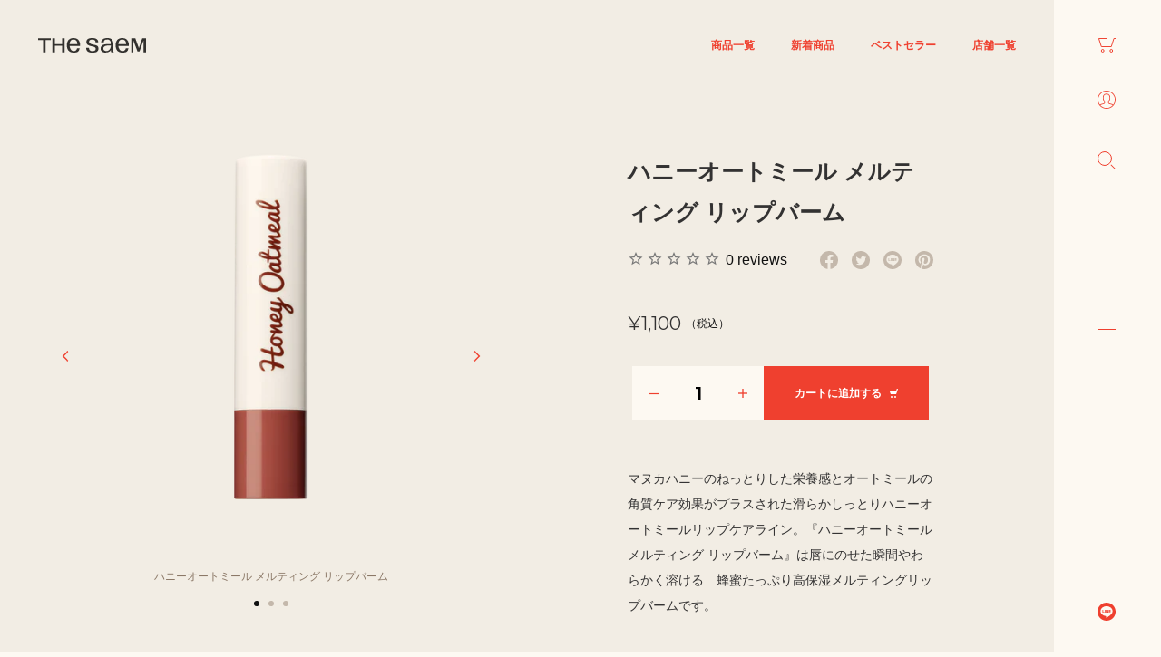

--- FILE ---
content_type: text/html; charset=utf-8
request_url: https://thesaemcosmetic.jp/products/%E3%83%8F%E3%83%8B%E3%83%BC-%E3%82%AA%E3%83%BC%E3%83%88%E3%83%9F%E3%83%BC%E3%83%AB-%E3%83%A1%E3%83%AB%E3%83%86%E3%82%A3%E3%83%B3%E3%82%B0-%E3%83%AA%E3%83%83%E3%83%97-%E3%83%90%E3%83%BC%E3%83%A0
body_size: 35059
content:
<!doctype html>
<html class="no-js" lang="ja">
<head>

  
  <meta charset="utf-8">
  <meta http-equiv="X-UA-Compatible" content="IE=edge,chrome=1">
  <meta name="viewport" content="width=device-width,initial-scale=1">
  <meta name="theme-color" content="#3a3a3a">

  

  
  
  
  

  <link rel="preconnect" href="https://cdn.shopify.com" crossorigin>
  <link rel="preconnect" href="https://fonts.shopifycdn.com" crossorigin>
  <link rel="preconnect" href="https://monorail-edge.shopifysvc.com"><link rel="preload" href="//thesaemcosmetic.jp/cdn/shop/t/13/assets/theme.css?v=61259579313422549271755480575" as="style">  
  <link rel="preload" as="font" href="" type="font/woff2" crossorigin>
  <link rel="preload" as="font" href="" type="font/woff2" crossorigin>
  <link rel="preload" as="font" href="" type="font/woff2" crossorigin>
  <link rel="preload" href="//thesaemcosmetic.jp/cdn/shop/t/13/assets/theme.js?v=139362051896888900231755480575" as="script">
  <link rel="preload" href="//thesaemcosmetic.jp/cdn/shop/t/13/assets/lazysizes.js?v=63098554868324070131755480575" as="script"><link rel="canonical" href="https://thesaemcosmetic.jp/products/%e3%83%8f%e3%83%8b%e3%83%bc-%e3%82%aa%e3%83%bc%e3%83%88%e3%83%9f%e3%83%bc%e3%83%ab-%e3%83%a1%e3%83%ab%e3%83%86%e3%82%a3%e3%83%b3%e3%82%b0-%e3%83%aa%e3%83%83%e3%83%97-%e3%83%90%e3%83%bc%e3%83%a0"><link rel="shortcut icon" href="//thesaemcosmetic.jp/cdn/shop/files/favicon_32x32.png?v=1632710960" type="image/png"><!-- 20251223 --><title>ハニーオートミール メルティング リップバーム
&ndash; 韓国コスメ・化粧品の通販ならザセム（THE SAEM）日本公式オンラインショップ</title>
  <!-- 20251223 --><meta name="description" content="マヌカハニーのねっとりした栄養感とオートミールの角質ケア効果がプラスされた滑らかしっとりハニーオートミールリップケアライン。『ハニーオートミール メルティング リップバーム』は唇にのせた瞬間やわらかく溶ける　蜂蜜たっぷり高保湿メルティングリップバームです。"><!-- /snippets/social-meta-tags.liquid -->


<meta property="og:site_name" content="ザセム公式オンラインショップ">
<meta property="og:url" content="https://thesaemcosmetic.jp/products/%e3%83%8f%e3%83%8b%e3%83%bc-%e3%82%aa%e3%83%bc%e3%83%88%e3%83%9f%e3%83%bc%e3%83%ab-%e3%83%a1%e3%83%ab%e3%83%86%e3%82%a3%e3%83%b3%e3%82%b0-%e3%83%aa%e3%83%83%e3%83%97-%e3%83%90%e3%83%bc%e3%83%a0">
<meta property="og:title" content="ハニーオートミール メルティング リップバーム">
<meta property="og:type" content="product">
<meta property="og:description" content="マヌカハニーのねっとりした栄養感とオートミールの角質ケア効果がプラスされた滑らかしっとりハニーオートミールリップケアライン。『ハニーオートミール メルティング リップバーム』は唇にのせた瞬間やわらかく溶ける　蜂蜜たっぷり高保湿メルティングリップバームです。"><meta property="og:image" content="http://thesaemcosmetic.jp/cdn/shop/products/LM272104809_OatmealMeltingLipBalm_Front_02_L_trim.png?v=1668479261">
  <meta property="og:image:secure_url" content="https://thesaemcosmetic.jp/cdn/shop/products/LM272104809_OatmealMeltingLipBalm_Front_02_L_trim.png?v=1668479261">
  <meta property="og:image:width" content="2000">
  <meta property="og:image:height" content="2000">
  <meta property="og:price:amount" content="1,100">
  <meta property="og:price:currency" content="JPY">



<meta name="twitter:card" content="summary_large_image">
<meta name="twitter:title" content="ハニーオートミール メルティング リップバーム">
<meta name="twitter:description" content="マヌカハニーのねっとりした栄養感とオートミールの角質ケア効果がプラスされた滑らかしっとりハニーオートミールリップケアライン。『ハニーオートミール メルティング リップバーム』は唇にのせた瞬間やわらかく溶ける　蜂蜜たっぷり高保湿メルティングリップバームです。">

  
<style data-shopify>
:root {
    --color-text: #3a3a3a;
    --color-text-rgb: 58, 58, 58;
    --color-body-text: #333232;
    --color-sale-text: #EA0606;
    --color-small-button-text-border: #3a3a3a;
    --color-text-field: #ffffff;
    --color-text-field-text: #000000;
    --color-text-field-text-rgb: 0, 0, 0;

    --color-btn-primary: #3a3a3a;
    --color-btn-primary-darker: #212121;
    --color-btn-primary-text: #ffffff;

    --color-blankstate: rgba(51, 50, 50, 0.35);
    --color-blankstate-border: rgba(51, 50, 50, 0.2);
    --color-blankstate-background: rgba(51, 50, 50, 0.1);

    --color-text-focus:#606060;
    --color-overlay-text-focus:#e6e6e6;
    --color-btn-primary-focus:#606060;
    --color-btn-social-focus:#d2d2d2;
    --color-small-button-text-border-focus:#606060;
    --predictive-search-focus:#f2f2f2;

    --color-body: #ffffff;
    --color-bg: #ffffff;
    --color-bg-rgb: 255, 255, 255;
    --color-bg-alt: rgba(51, 50, 50, 0.05);
    --color-bg-currency-selector: rgba(51, 50, 50, 0.2);

    --color-overlay-title-text: #ffffff;
    --color-image-overlay: #685858;
    --color-image-overlay-rgb: 104, 88, 88;--opacity-image-overlay: 0.4;--hover-overlay-opacity: 0.8;

    --color-border: #ebebeb;
    --color-border-form: #cccccc;
    --color-border-form-darker: #b3b3b3;

    --svg-select-icon: url(//thesaemcosmetic.jp/cdn/shop/t/13/assets/ico-select.svg?v=29003672709104678581755480575);
    --slick-img-url: url(//thesaemcosmetic.jp/cdn/shop/t/13/assets/ajax-loader.gif?v=41356863302472015721755480575);

    --font-weight-body--bold: 700;
    --font-weight-body--bolder: 700;

    --font-stack-header: Helvetica, Arial, sans-serif;
    --font-style-header: normal;
    --font-weight-header: 700;

    --font-stack-body: Helvetica, Arial, sans-serif;
    --font-style-body: normal;
    --font-weight-body: 400;

    --font-size-header: 26;

    --font-size-base: 15;

    --font-h1-desktop: 35;
    --font-h1-mobile: 32;
    --font-h2-desktop: 20;
    --font-h2-mobile: 18;
    --font-h3-mobile: 20;
    --font-h4-desktop: 17;
    --font-h4-mobile: 15;
    --font-h5-desktop: 15;
    --font-h5-mobile: 13;
    --font-h6-desktop: 14;
    --font-h6-mobile: 12;

    --font-mega-title-large-desktop: 65;

    --font-rich-text-large: 17;
    --font-rich-text-small: 13;

    
--color-video-bg: #f2f2f2;

    
    --global-color-image-loader-primary: rgba(58, 58, 58, 0.06);
    --global-color-image-loader-secondary: rgba(58, 58, 58, 0.12);
  }
</style>


  <style>*,::after,::before{box-sizing:border-box}body{margin:0}body,html{background-color:var(--color-body)}body,button{font-size:calc(var(--font-size-base) * 1px);font-family:var(--font-stack-body);font-style:var(--font-style-body);font-weight:var(--font-weight-body);color:var(--color-text);line-height:1.5}body,button{-webkit-font-smoothing:antialiased;-webkit-text-size-adjust:100%}.border-bottom{border-bottom:1px solid var(--color-border)}.btn--link{background-color:transparent;border:0;margin:0;color:var(--color-text);text-align:left}.text-right{text-align:right}.icon{display:inline-block;width:20px;height:20px;vertical-align:middle;fill:currentColor}.icon__fallback-text,.visually-hidden{position:absolute!important;overflow:hidden;clip:rect(0 0 0 0);height:1px;width:1px;margin:-1px;padding:0;border:0}svg.icon:not(.icon--full-color) circle,svg.icon:not(.icon--full-color) ellipse,svg.icon:not(.icon--full-color) g,svg.icon:not(.icon--full-color) line,svg.icon:not(.icon--full-color) path,svg.icon:not(.icon--full-color) polygon,svg.icon:not(.icon--full-color) polyline,svg.icon:not(.icon--full-color) rect,symbol.icon:not(.icon--full-color) circle,symbol.icon:not(.icon--full-color) ellipse,symbol.icon:not(.icon--full-color) g,symbol.icon:not(.icon--full-color) line,symbol.icon:not(.icon--full-color) path,symbol.icon:not(.icon--full-color) polygon,symbol.icon:not(.icon--full-color) polyline,symbol.icon:not(.icon--full-color) rect{fill:inherit;stroke:inherit}li{list-style:none}.list--inline{padding:0;margin:0}.list--inline>li{display:inline-block;margin-bottom:0;vertical-align:middle}a{color:var(--color-text);text-decoration:none}.h1,.h2,h1,h2{margin:0 0 17.5px;font-family:var(--font-stack-header);font-style:var(--font-style-header);font-weight:var(--font-weight-header);line-height:1.2;overflow-wrap:break-word;word-wrap:break-word}.h1 a,.h2 a,h1 a,h2 a{color:inherit;text-decoration:none;font-weight:inherit}.h1,h1{font-size:calc(((var(--font-h1-desktop))/ (var(--font-size-base))) * 1em);text-transform:none;letter-spacing:0}@media only screen and (max-width:749px){.h1,h1{font-size:calc(((var(--font-h1-mobile))/ (var(--font-size-base))) * 1em)}}.h2,h2{font-size:calc(((var(--font-h2-desktop))/ (var(--font-size-base))) * 1em);text-transform:uppercase;letter-spacing:.1em}@media only screen and (max-width:749px){.h2,h2{font-size:calc(((var(--font-h2-mobile))/ (var(--font-size-base))) * 1em)}}p{color:var(--color-body-text);margin:0 0 19.44444px}@media only screen and (max-width:749px){p{font-size:calc(((var(--font-size-base) - 1)/ (var(--font-size-base))) * 1em)}}p:last-child{margin-bottom:0}@media only screen and (max-width:749px){.small--hide{display:none!important}}.grid{list-style:none;margin:0;padding:0;margin-left:-30px}.grid::after{content:'';display:table;clear:both}@media only screen and (max-width:749px){.grid{margin-left:-22px}}.grid::after{content:'';display:table;clear:both}.grid--no-gutters{margin-left:0}.grid--no-gutters .grid__item{padding-left:0}.grid--table{display:table;table-layout:fixed;width:100%}.grid--table>.grid__item{float:none;display:table-cell;vertical-align:middle}.grid__item{float:left;padding-left:30px;width:100%}@media only screen and (max-width:749px){.grid__item{padding-left:22px}}.grid__item[class*="--push"]{position:relative}@media only screen and (min-width:750px){.medium-up--one-quarter{width:25%}.medium-up--push-one-third{width:33.33%}.medium-up--one-half{width:50%}.medium-up--push-one-third{left:33.33%;position:relative}}.site-header{position:relative;background-color:var(--color-body)}@media only screen and (max-width:749px){.site-header{border-bottom:1px solid var(--color-border)}}@media only screen and (min-width:750px){.site-header{padding:0 55px}.site-header.logo--center{padding-top:30px}}.site-header__logo{margin:15px 0}.logo-align--center .site-header__logo{text-align:center;margin:0 auto}@media only screen and (max-width:749px){.logo-align--center .site-header__logo{text-align:left;margin:15px 0}}@media only screen and (max-width:749px){.site-header__logo{padding-left:22px;text-align:left}.site-header__logo img{margin:0}}.site-header__logo-link{display:inline-block;word-break:break-word}@media only screen and (min-width:750px){.logo-align--center .site-header__logo-link{margin:0 auto}}.site-header__logo-image{display:block}@media only screen and (min-width:750px){.site-header__logo-image{margin:0 auto}}.site-header__logo-image img{width:100%}.site-header__logo-image--centered img{margin:0 auto}.site-header__logo img{display:block}.site-header__icons{position:relative;white-space:nowrap}@media only screen and (max-width:749px){.site-header__icons{width:auto;padding-right:13px}.site-header__icons .btn--link,.site-header__icons .site-header__cart{font-size:calc(((var(--font-size-base))/ (var(--font-size-base))) * 1em)}}.site-header__icons-wrapper{position:relative;display:-webkit-flex;display:-ms-flexbox;display:flex;width:100%;-ms-flex-align:center;-webkit-align-items:center;-moz-align-items:center;-ms-align-items:center;-o-align-items:center;align-items:center;-webkit-justify-content:flex-end;-ms-justify-content:flex-end;justify-content:flex-end}.site-header__account,.site-header__cart,.site-header__search{position:relative}.site-header__search.site-header__icon{display:none}@media only screen and (min-width:1400px){.site-header__search.site-header__icon{display:block}}.site-header__search-toggle{display:block}@media only screen and (min-width:750px){.site-header__account,.site-header__cart{padding:10px 11px}}.site-header__cart-title,.site-header__search-title{position:absolute!important;overflow:hidden;clip:rect(0 0 0 0);height:1px;width:1px;margin:-1px;padding:0;border:0;display:block;vertical-align:middle}.site-header__cart-title{margin-right:3px}.site-header__cart-count{display:flex;align-items:center;justify-content:center;position:absolute;right:.4rem;top:.2rem;font-weight:700;background-color:var(--color-btn-primary);color:var(--color-btn-primary-text);border-radius:50%;min-width:1em;height:1em}.site-header__cart-count span{font-family:HelveticaNeue,"Helvetica Neue",Helvetica,Arial,sans-serif;font-size:calc(11em / 16);line-height:1}@media only screen and (max-width:749px){.site-header__cart-count{top:calc(7em / 16);right:0;border-radius:50%;min-width:calc(19em / 16);height:calc(19em / 16)}}@media only screen and (max-width:749px){.site-header__cart-count span{padding:.25em calc(6em / 16);font-size:12px}}.site-header__menu{display:none}@media only screen and (max-width:749px){.site-header__icon{display:inline-block;vertical-align:middle;padding:10px 11px;margin:0}}@media only screen and (min-width:750px){.site-header__icon .icon-search{margin-right:3px}}.announcement-bar{z-index:10;position:relative;text-align:center;border-bottom:1px solid transparent;padding:2px}.announcement-bar__link{display:block}.announcement-bar__message{display:block;padding:11px 22px;font-size:calc(((16)/ (var(--font-size-base))) * 1em);font-weight:var(--font-weight-header)}@media only screen and (min-width:750px){.announcement-bar__message{padding-left:55px;padding-right:55px}}.site-nav{position:relative;padding:0;text-align:center;margin:25px 0}.site-nav a{padding:3px 10px}.site-nav__link{display:block;white-space:nowrap}.site-nav--centered .site-nav__link{padding-top:0}.site-nav__link .icon-chevron-down{width:calc(8em / 16);height:calc(8em / 16);margin-left:.5rem}.site-nav__label{border-bottom:1px solid transparent}.site-nav__link--active .site-nav__label{border-bottom-color:var(--color-text)}.site-nav__link--button{border:none;background-color:transparent;padding:3px 10px}.site-header__mobile-nav{z-index:11;position:relative;background-color:var(--color-body)}@media only screen and (max-width:749px){.site-header__mobile-nav{display:-webkit-flex;display:-ms-flexbox;display:flex;width:100%;-ms-flex-align:center;-webkit-align-items:center;-moz-align-items:center;-ms-align-items:center;-o-align-items:center;align-items:center}}.mobile-nav--open .icon-close{display:none}.main-content{opacity:0}.main-content .shopify-section{display:none}.main-content .shopify-section:first-child{display:inherit}.critical-hidden{display:none}</style>

  <script>
    window.performance.mark('debut:theme_stylesheet_loaded.start');

    function onLoadStylesheet() {
      performance.mark('debut:theme_stylesheet_loaded.end');
      performance.measure('debut:theme_stylesheet_loaded', 'debut:theme_stylesheet_loaded.start', 'debut:theme_stylesheet_loaded.end');

      var url = "//thesaemcosmetic.jp/cdn/shop/t/13/assets/theme.css?v=61259579313422549271755480575";
      var link = document.querySelector('link[href="' + url + '"]');
      link.loaded = true;
      link.dispatchEvent(new Event('load'));
    }
  </script>

  <link rel="stylesheet" href="//thesaemcosmetic.jp/cdn/shop/t/13/assets/theme.css?v=61259579313422549271755480575" type="text/css" media="print" onload="this.media='all';onLoadStylesheet()">
  <link rel="stylesheet" href="//cdnjs.cloudflare.com/ajax/libs/Swiper/5.4.2/css/swiper.css">
  <link rel="stylesheet" href="//thesaemcosmetic.jp/cdn/shop/t/13/assets/style.css?v=135081929860441701431755862007" type="text/css">
  <!-- 20251223 -->
  <link rel="stylesheet" href="//thesaemcosmetic.jp/cdn/shop/t/13/assets/scn.css?v=29509814399285310691766543088" type="text/css">
  <!-- 20251223 -->

  <style>
    
    
    
    
    
    
  </style>

  <script>
    var theme = {
      breakpoints: {
        medium: 750,
        large: 990,
        widescreen: 1400
      },
      strings: {
        addToCart: "カートに追加する",
        soldOut: "売り切れ",
        unavailable: "お取り扱いできません",
        regularPrice: "通常価格",
        salePrice: "販売価格",
        sale: "セール",
        fromLowestPrice: "[price]から",
        vendor: "販売元",
        showMore: "さらに表示する",
        showLess: "表示を減らす",
        searchFor: "検索する",
        addressError: "住所を調べる際にエラーが発生しました",
        addressNoResults: "その住所は見つかりませんでした",
        addressQueryLimit: "Google APIの使用量の制限を超えました。\u003ca href=\"https:\/\/developers.google.com\/maps\/premium\/usage-limits\"\u003eプレミアムプラン\u003c\/a\u003eへのアップグレードをご検討ください。",
        authError: "あなたのGoogle Mapsのアカウント認証で問題が発生しました。",
        newWindow: "新しいウィンドウで開く",
        external: "外部のウェブサイトに移動します。",
        newWindowExternal: "外部のウェブサイトを新しいウィンドウで開く",
        removeLabel: "[product] を削除する",
        update: "アップデート",
        quantity: "数量",
        discountedTotal: "ディスカウント合計",
        regularTotal: "通常合計",
        priceColumn: "ディスカウントの詳細については価格列を参照してください。",
        quantityMinimumMessage: "数量は1以上でなければなりません",
        cartError: "お客様のカートをアップデートするときにエラーが発生しました。再度お試しください。",
        removedItemMessage: "カートから \u003cspan class=\"cart__removed-product-details\"\u003e([quantity]) 個の[link]\u003c\/span\u003eが消去されました。",
        unitPrice: "単価",
        unitPriceSeparator: "あたり",
        oneCartCount: "1個のアイテム",
        otherCartCount: "[count]個のアイテム",
        quantityLabel: "数量: [count]",
        products: "商品",
        loading: "読み込んでいます",
        number_of_results: "[result_number]\/[results_count]",
        number_of_results_found: "[results_count]件の結果が見つかりました",
        one_result_found: "1件の結果が見つかりました"
      },
      moneyFormat: "¥{{amount_no_decimals}}",
      moneyFormatWithCurrency: "¥{{amount_no_decimals}}",
      settings: {
        predictiveSearchEnabled: true,
        predictiveSearchShowPrice: false,
        predictiveSearchShowVendor: false
      },
      stylesheet: "//thesaemcosmetic.jp/cdn/shop/t/13/assets/theme.css?v=61259579313422549271755480575"
    };document.documentElement.className = document.documentElement.className.replace('no-js', 'js');
  </script><script src="//thesaemcosmetic.jp/cdn/shop/t/13/assets/theme.js?v=139362051896888900231755480575" defer="defer"></script>
  <script src="//thesaemcosmetic.jp/cdn/shop/t/13/assets/lazysizes.js?v=63098554868324070131755480575" async="async"></script>

  <script type="text/javascript">
    if (window.MSInputMethodContext && document.documentMode) {
      var scripts = document.getElementsByTagName('script')[0];
      var polyfill = document.createElement("script");
      polyfill.defer = true;
      polyfill.src = "//thesaemcosmetic.jp/cdn/shop/t/13/assets/ie11CustomProperties.min.js?v=146208399201472936201755480575";

      scripts.parentNode.insertBefore(polyfill, scripts);
    }
  </script>

  <script>window.performance && window.performance.mark && window.performance.mark('shopify.content_for_header.start');</script><meta name="google-site-verification" content="z-KfhQBTJ5l92COyNtDIkHn-I6M-EhfBxRmXJI4hfqQ">
<meta name="google-site-verification" content="c3yOr1Tt3dl4eH28xhAAWQ156ZS6eeUhcWFGz9oa8TE">
<meta name="facebook-domain-verification" content="yfcj8tsx1tsza1s8ou8oqjadvzr4vl">
<meta id="shopify-digital-wallet" name="shopify-digital-wallet" content="/57224659101/digital_wallets/dialog">
<meta name="shopify-checkout-api-token" content="c79ac419bea40a4491392aff98a8a64a">
<link rel="alternate" type="application/json+oembed" href="https://thesaemcosmetic.jp/products/%e3%83%8f%e3%83%8b%e3%83%bc-%e3%82%aa%e3%83%bc%e3%83%88%e3%83%9f%e3%83%bc%e3%83%ab-%e3%83%a1%e3%83%ab%e3%83%86%e3%82%a3%e3%83%b3%e3%82%b0-%e3%83%aa%e3%83%83%e3%83%97-%e3%83%90%e3%83%bc%e3%83%a0.oembed">
<script async="async" src="/checkouts/internal/preloads.js?locale=ja-JP"></script>
<link rel="preconnect" href="https://shop.app" crossorigin="anonymous">
<script async="async" src="https://shop.app/checkouts/internal/preloads.js?locale=ja-JP&shop_id=57224659101" crossorigin="anonymous"></script>
<script id="apple-pay-shop-capabilities" type="application/json">{"shopId":57224659101,"countryCode":"JP","currencyCode":"JPY","merchantCapabilities":["supports3DS"],"merchantId":"gid:\/\/shopify\/Shop\/57224659101","merchantName":"ザセム公式オンラインショップ","requiredBillingContactFields":["postalAddress","email","phone"],"requiredShippingContactFields":["postalAddress","email","phone"],"shippingType":"shipping","supportedNetworks":["visa","masterCard","amex","jcb","discover"],"total":{"type":"pending","label":"ザセム公式オンラインショップ","amount":"1.00"},"shopifyPaymentsEnabled":true,"supportsSubscriptions":true}</script>
<script id="shopify-features" type="application/json">{"accessToken":"c79ac419bea40a4491392aff98a8a64a","betas":["rich-media-storefront-analytics"],"domain":"thesaemcosmetic.jp","predictiveSearch":false,"shopId":57224659101,"locale":"ja"}</script>
<script>var Shopify = Shopify || {};
Shopify.shop = "thesaem.myshopify.com";
Shopify.locale = "ja";
Shopify.currency = {"active":"JPY","rate":"1.0"};
Shopify.country = "JP";
Shopify.theme = {"name":"thesaem_20250402コピー(エニーギフト導入)","id":152606081253,"schema_name":"Debut","schema_version":"17.13.0","theme_store_id":null,"role":"main"};
Shopify.theme.handle = "null";
Shopify.theme.style = {"id":null,"handle":null};
Shopify.cdnHost = "thesaemcosmetic.jp/cdn";
Shopify.routes = Shopify.routes || {};
Shopify.routes.root = "/";</script>
<script type="module">!function(o){(o.Shopify=o.Shopify||{}).modules=!0}(window);</script>
<script>!function(o){function n(){var o=[];function n(){o.push(Array.prototype.slice.apply(arguments))}return n.q=o,n}var t=o.Shopify=o.Shopify||{};t.loadFeatures=n(),t.autoloadFeatures=n()}(window);</script>
<script>
  window.ShopifyPay = window.ShopifyPay || {};
  window.ShopifyPay.apiHost = "shop.app\/pay";
  window.ShopifyPay.redirectState = null;
</script>
<script id="shop-js-analytics" type="application/json">{"pageType":"product"}</script>
<script defer="defer" async type="module" src="//thesaemcosmetic.jp/cdn/shopifycloud/shop-js/modules/v2/client.init-shop-cart-sync_Cun6Ba8E.ja.esm.js"></script>
<script defer="defer" async type="module" src="//thesaemcosmetic.jp/cdn/shopifycloud/shop-js/modules/v2/chunk.common_DGWubyOB.esm.js"></script>
<script type="module">
  await import("//thesaemcosmetic.jp/cdn/shopifycloud/shop-js/modules/v2/client.init-shop-cart-sync_Cun6Ba8E.ja.esm.js");
await import("//thesaemcosmetic.jp/cdn/shopifycloud/shop-js/modules/v2/chunk.common_DGWubyOB.esm.js");

  window.Shopify.SignInWithShop?.initShopCartSync?.({"fedCMEnabled":true,"windoidEnabled":true});

</script>
<script>
  window.Shopify = window.Shopify || {};
  if (!window.Shopify.featureAssets) window.Shopify.featureAssets = {};
  window.Shopify.featureAssets['shop-js'] = {"shop-cart-sync":["modules/v2/client.shop-cart-sync_kpadWrR6.ja.esm.js","modules/v2/chunk.common_DGWubyOB.esm.js"],"init-fed-cm":["modules/v2/client.init-fed-cm_deEwcgdG.ja.esm.js","modules/v2/chunk.common_DGWubyOB.esm.js"],"shop-button":["modules/v2/client.shop-button_Bgl7Akkx.ja.esm.js","modules/v2/chunk.common_DGWubyOB.esm.js"],"shop-cash-offers":["modules/v2/client.shop-cash-offers_CGfJizyJ.ja.esm.js","modules/v2/chunk.common_DGWubyOB.esm.js","modules/v2/chunk.modal_Ba7vk6QP.esm.js"],"init-windoid":["modules/v2/client.init-windoid_DLaIoEuB.ja.esm.js","modules/v2/chunk.common_DGWubyOB.esm.js"],"shop-toast-manager":["modules/v2/client.shop-toast-manager_BZdAlEPY.ja.esm.js","modules/v2/chunk.common_DGWubyOB.esm.js"],"init-shop-email-lookup-coordinator":["modules/v2/client.init-shop-email-lookup-coordinator_BxGPdBrh.ja.esm.js","modules/v2/chunk.common_DGWubyOB.esm.js"],"init-shop-cart-sync":["modules/v2/client.init-shop-cart-sync_Cun6Ba8E.ja.esm.js","modules/v2/chunk.common_DGWubyOB.esm.js"],"avatar":["modules/v2/client.avatar_BTnouDA3.ja.esm.js"],"pay-button":["modules/v2/client.pay-button_iRJggQYg.ja.esm.js","modules/v2/chunk.common_DGWubyOB.esm.js"],"init-customer-accounts":["modules/v2/client.init-customer-accounts_BbQrQ-BF.ja.esm.js","modules/v2/client.shop-login-button_CXxZBmJa.ja.esm.js","modules/v2/chunk.common_DGWubyOB.esm.js","modules/v2/chunk.modal_Ba7vk6QP.esm.js"],"init-shop-for-new-customer-accounts":["modules/v2/client.init-shop-for-new-customer-accounts_48e-446J.ja.esm.js","modules/v2/client.shop-login-button_CXxZBmJa.ja.esm.js","modules/v2/chunk.common_DGWubyOB.esm.js","modules/v2/chunk.modal_Ba7vk6QP.esm.js"],"shop-login-button":["modules/v2/client.shop-login-button_CXxZBmJa.ja.esm.js","modules/v2/chunk.common_DGWubyOB.esm.js","modules/v2/chunk.modal_Ba7vk6QP.esm.js"],"init-customer-accounts-sign-up":["modules/v2/client.init-customer-accounts-sign-up_Bb65hYMR.ja.esm.js","modules/v2/client.shop-login-button_CXxZBmJa.ja.esm.js","modules/v2/chunk.common_DGWubyOB.esm.js","modules/v2/chunk.modal_Ba7vk6QP.esm.js"],"shop-follow-button":["modules/v2/client.shop-follow-button_BO2OQvUT.ja.esm.js","modules/v2/chunk.common_DGWubyOB.esm.js","modules/v2/chunk.modal_Ba7vk6QP.esm.js"],"checkout-modal":["modules/v2/client.checkout-modal__QRFVvMA.ja.esm.js","modules/v2/chunk.common_DGWubyOB.esm.js","modules/v2/chunk.modal_Ba7vk6QP.esm.js"],"lead-capture":["modules/v2/client.lead-capture_Be4qr8sG.ja.esm.js","modules/v2/chunk.common_DGWubyOB.esm.js","modules/v2/chunk.modal_Ba7vk6QP.esm.js"],"shop-login":["modules/v2/client.shop-login_BCaq99Td.ja.esm.js","modules/v2/chunk.common_DGWubyOB.esm.js","modules/v2/chunk.modal_Ba7vk6QP.esm.js"],"payment-terms":["modules/v2/client.payment-terms_C-1Cu6jg.ja.esm.js","modules/v2/chunk.common_DGWubyOB.esm.js","modules/v2/chunk.modal_Ba7vk6QP.esm.js"]};
</script>
<script>(function() {
  var isLoaded = false;
  function asyncLoad() {
    if (isLoaded) return;
    isLoaded = true;
    var urls = ["https:\/\/load.csell.co\/assets\/js\/cross-sell.js?shop=thesaem.myshopify.com","https:\/\/load.csell.co\/assets\/v2\/js\/core\/xsell.js?shop=thesaem.myshopify.com","https:\/\/cdn1.stamped.io\/files\/widget.min.js?shop=thesaem.myshopify.com","\/\/d1liekpayvooaz.cloudfront.net\/apps\/customizery\/customizery.js?shop=thesaem.myshopify.com","https:\/\/d1jf9jg4xqwtsf.cloudfront.net\/order-status.js?shop=thesaem.myshopify.com"];
    for (var i = 0; i < urls.length; i++) {
      var s = document.createElement('script');
      s.type = 'text/javascript';
      s.async = true;
      s.src = urls[i];
      var x = document.getElementsByTagName('script')[0];
      x.parentNode.insertBefore(s, x);
    }
  };
  if(window.attachEvent) {
    window.attachEvent('onload', asyncLoad);
  } else {
    window.addEventListener('load', asyncLoad, false);
  }
})();</script>
<script id="__st">var __st={"a":57224659101,"offset":32400,"reqid":"a1d9e33f-0d53-492e-8cf2-32e7faf91e41-1768596364","pageurl":"thesaemcosmetic.jp\/products\/%E3%83%8F%E3%83%8B%E3%83%BC-%E3%82%AA%E3%83%BC%E3%83%88%E3%83%9F%E3%83%BC%E3%83%AB-%E3%83%A1%E3%83%AB%E3%83%86%E3%82%A3%E3%83%B3%E3%82%B0-%E3%83%AA%E3%83%83%E3%83%97-%E3%83%90%E3%83%BC%E3%83%A0","u":"509ffb7e276c","p":"product","rtyp":"product","rid":6989356925085};</script>
<script>window.ShopifyPaypalV4VisibilityTracking = true;</script>
<script id="captcha-bootstrap">!function(){'use strict';const t='contact',e='account',n='new_comment',o=[[t,t],['blogs',n],['comments',n],[t,'customer']],c=[[e,'customer_login'],[e,'guest_login'],[e,'recover_customer_password'],[e,'create_customer']],r=t=>t.map((([t,e])=>`form[action*='/${t}']:not([data-nocaptcha='true']) input[name='form_type'][value='${e}']`)).join(','),a=t=>()=>t?[...document.querySelectorAll(t)].map((t=>t.form)):[];function s(){const t=[...o],e=r(t);return a(e)}const i='password',u='form_key',d=['recaptcha-v3-token','g-recaptcha-response','h-captcha-response',i],f=()=>{try{return window.sessionStorage}catch{return}},m='__shopify_v',_=t=>t.elements[u];function p(t,e,n=!1){try{const o=window.sessionStorage,c=JSON.parse(o.getItem(e)),{data:r}=function(t){const{data:e,action:n}=t;return t[m]||n?{data:e,action:n}:{data:t,action:n}}(c);for(const[e,n]of Object.entries(r))t.elements[e]&&(t.elements[e].value=n);n&&o.removeItem(e)}catch(o){console.error('form repopulation failed',{error:o})}}const l='form_type',E='cptcha';function T(t){t.dataset[E]=!0}const w=window,h=w.document,L='Shopify',v='ce_forms',y='captcha';let A=!1;((t,e)=>{const n=(g='f06e6c50-85a8-45c8-87d0-21a2b65856fe',I='https://cdn.shopify.com/shopifycloud/storefront-forms-hcaptcha/ce_storefront_forms_captcha_hcaptcha.v1.5.2.iife.js',D={infoText:'hCaptchaによる保護',privacyText:'プライバシー',termsText:'利用規約'},(t,e,n)=>{const o=w[L][v],c=o.bindForm;if(c)return c(t,g,e,D).then(n);var r;o.q.push([[t,g,e,D],n]),r=I,A||(h.body.append(Object.assign(h.createElement('script'),{id:'captcha-provider',async:!0,src:r})),A=!0)});var g,I,D;w[L]=w[L]||{},w[L][v]=w[L][v]||{},w[L][v].q=[],w[L][y]=w[L][y]||{},w[L][y].protect=function(t,e){n(t,void 0,e),T(t)},Object.freeze(w[L][y]),function(t,e,n,w,h,L){const[v,y,A,g]=function(t,e,n){const i=e?o:[],u=t?c:[],d=[...i,...u],f=r(d),m=r(i),_=r(d.filter((([t,e])=>n.includes(e))));return[a(f),a(m),a(_),s()]}(w,h,L),I=t=>{const e=t.target;return e instanceof HTMLFormElement?e:e&&e.form},D=t=>v().includes(t);t.addEventListener('submit',(t=>{const e=I(t);if(!e)return;const n=D(e)&&!e.dataset.hcaptchaBound&&!e.dataset.recaptchaBound,o=_(e),c=g().includes(e)&&(!o||!o.value);(n||c)&&t.preventDefault(),c&&!n&&(function(t){try{if(!f())return;!function(t){const e=f();if(!e)return;const n=_(t);if(!n)return;const o=n.value;o&&e.removeItem(o)}(t);const e=Array.from(Array(32),(()=>Math.random().toString(36)[2])).join('');!function(t,e){_(t)||t.append(Object.assign(document.createElement('input'),{type:'hidden',name:u})),t.elements[u].value=e}(t,e),function(t,e){const n=f();if(!n)return;const o=[...t.querySelectorAll(`input[type='${i}']`)].map((({name:t})=>t)),c=[...d,...o],r={};for(const[a,s]of new FormData(t).entries())c.includes(a)||(r[a]=s);n.setItem(e,JSON.stringify({[m]:1,action:t.action,data:r}))}(t,e)}catch(e){console.error('failed to persist form',e)}}(e),e.submit())}));const S=(t,e)=>{t&&!t.dataset[E]&&(n(t,e.some((e=>e===t))),T(t))};for(const o of['focusin','change'])t.addEventListener(o,(t=>{const e=I(t);D(e)&&S(e,y())}));const B=e.get('form_key'),M=e.get(l),P=B&&M;t.addEventListener('DOMContentLoaded',(()=>{const t=y();if(P)for(const e of t)e.elements[l].value===M&&p(e,B);[...new Set([...A(),...v().filter((t=>'true'===t.dataset.shopifyCaptcha))])].forEach((e=>S(e,t)))}))}(h,new URLSearchParams(w.location.search),n,t,e,['guest_login'])})(!0,!0)}();</script>
<script integrity="sha256-4kQ18oKyAcykRKYeNunJcIwy7WH5gtpwJnB7kiuLZ1E=" data-source-attribution="shopify.loadfeatures" defer="defer" src="//thesaemcosmetic.jp/cdn/shopifycloud/storefront/assets/storefront/load_feature-a0a9edcb.js" crossorigin="anonymous"></script>
<script crossorigin="anonymous" defer="defer" src="//thesaemcosmetic.jp/cdn/shopifycloud/storefront/assets/shopify_pay/storefront-65b4c6d7.js?v=20250812"></script>
<script data-source-attribution="shopify.dynamic_checkout.dynamic.init">var Shopify=Shopify||{};Shopify.PaymentButton=Shopify.PaymentButton||{isStorefrontPortableWallets:!0,init:function(){window.Shopify.PaymentButton.init=function(){};var t=document.createElement("script");t.src="https://thesaemcosmetic.jp/cdn/shopifycloud/portable-wallets/latest/portable-wallets.ja.js",t.type="module",document.head.appendChild(t)}};
</script>
<script data-source-attribution="shopify.dynamic_checkout.buyer_consent">
  function portableWalletsHideBuyerConsent(e){var t=document.getElementById("shopify-buyer-consent"),n=document.getElementById("shopify-subscription-policy-button");t&&n&&(t.classList.add("hidden"),t.setAttribute("aria-hidden","true"),n.removeEventListener("click",e))}function portableWalletsShowBuyerConsent(e){var t=document.getElementById("shopify-buyer-consent"),n=document.getElementById("shopify-subscription-policy-button");t&&n&&(t.classList.remove("hidden"),t.removeAttribute("aria-hidden"),n.addEventListener("click",e))}window.Shopify?.PaymentButton&&(window.Shopify.PaymentButton.hideBuyerConsent=portableWalletsHideBuyerConsent,window.Shopify.PaymentButton.showBuyerConsent=portableWalletsShowBuyerConsent);
</script>
<script data-source-attribution="shopify.dynamic_checkout.cart.bootstrap">document.addEventListener("DOMContentLoaded",(function(){function t(){return document.querySelector("shopify-accelerated-checkout-cart, shopify-accelerated-checkout")}if(t())Shopify.PaymentButton.init();else{new MutationObserver((function(e,n){t()&&(Shopify.PaymentButton.init(),n.disconnect())})).observe(document.body,{childList:!0,subtree:!0})}}));
</script>
<link id="shopify-accelerated-checkout-styles" rel="stylesheet" media="screen" href="https://thesaemcosmetic.jp/cdn/shopifycloud/portable-wallets/latest/accelerated-checkout-backwards-compat.css" crossorigin="anonymous">
<style id="shopify-accelerated-checkout-cart">
        #shopify-buyer-consent {
  margin-top: 1em;
  display: inline-block;
  width: 100%;
}

#shopify-buyer-consent.hidden {
  display: none;
}

#shopify-subscription-policy-button {
  background: none;
  border: none;
  padding: 0;
  text-decoration: underline;
  font-size: inherit;
  cursor: pointer;
}

#shopify-subscription-policy-button::before {
  box-shadow: none;
}

      </style>

<script>window.performance && window.performance.mark && window.performance.mark('shopify.content_for_header.end');</script>
  <script src="//statics.a8.net/a8sales/a8sales.js"></script>

 <!-- Meta Pixel Code -->
<script>
!function(f,b,e,v,n,t,s)
{if(f.fbq)return;n=f.fbq=function(){n.callMethod?
n.callMethod.apply(n,arguments):n.queue.push(arguments)};
if(!f._fbq)f._fbq=n;n.push=n;n.loaded=!0;n.version='2.0';
n.queue=[];t=b.createElement(e);t.async=!0;
t.src=v;s=b.getElementsByTagName(e)[0];
s.parentNode.insertBefore(t,s)}(window, document,'script',
'https://connect.facebook.net/en_US/fbevents.js');
fbq('init', '733572362158552');
fbq('track', 'PageView');
</script>
<noscript><img height="1" width="1" style="display:none"
src="https://www.facebook.com/tr?id=733572362158552&ev=PageView&noscript=1"
/></noscript>
<!-- End Meta Pixel Code -->
  
<!-- BEGIN app block: shopify://apps/order-limits/blocks/ruffruff-order-limits/56fb9d8f-3621-4732-8425-5c64262bef41 --><!-- BEGIN app snippet: access-restriction --><!-- END app snippet --><!-- BEGIN app snippet: settings-json -->
<style data-shopify>
  .ruffruff-order-limits__product-messages {
    background-color: #FFFFFF !important;
    border: 1px solid #121212 !important;
    color: #121212 !important;
  }
</style>

<!-- cached at 1768596366 -->
<script id='ruffruff-order-limits-settings-json' type='application/json'>{"alertMessageModalEnabled": false,"productMessagePosition": "above"}</script>
<!-- END app snippet --><!-- BEGIN app snippet: product-quantity-rules-json -->
<!-- cached at 1768596366 -->
<script id='ruffruff-order-limits-product-quantity-rules-json' type='application/json'>[]</script>
<!-- END app snippet --><!-- BEGIN app snippet: price-rules-json -->
<!-- cached at 1768596366 -->
<script id='ruffruff-order-limits-price-rules-json' type='application/json'>[]</script>
<!-- END app snippet --><!-- BEGIN app snippet: bundle-rules-json -->
<!-- cached at 1768596366 -->
<script id='ruffruff-order-limits-bundle-rules-json' type='application/json'>[]</script>
<!-- END app snippet --><!-- BEGIN app snippet: customer-rules-json -->
<!-- cached at 1768596366 -->
<script id='ruffruff-order-limits-customer-rules-json' type='application/json'>[]</script>
<!-- END app snippet --><!-- BEGIN app snippet: weight-rules-json -->
<!-- cached at 1768596366 -->
<script id='ruffruff-order-limits-weight-rules-json' type='application/json'>[]</script>
<!-- END app snippet --><!-- BEGIN app snippet: product-json -->
<!-- cached at 1768596366 -->
<script id='ruffruff-order-limits-product-json' type='application/json'>{"collectionIds": ["408399970533", "443517042917", "280233541789", "277413036189", "454084165861", "280229511325", "414059659493"],"defaultVariantId": "40939367694493","handle": "ハニー-オートミール-メルティング-リップ-バーム","hasOnlyDefaultVariant": true,"id": "6989356925085","tags": [],"variants": [{"id":"40939367694493","weight":0.0,"weightInUnit":0.0,"weightUnit":"kg"}]}</script>
<!-- END app snippet --><!-- BEGIN app snippet: vite-tag -->


<!-- END app snippet --><!-- BEGIN app snippet: vite-tag -->


  <script src="https://cdn.shopify.com/extensions/019b8c68-ec78-76f0-9e5c-f5b4cfe2d714/ruffruff-order-limits-133/assets/entry-C7CLRJ12.js" type="module" crossorigin="anonymous"></script>
  <link rel="modulepreload" href="https://cdn.shopify.com/extensions/019b8c68-ec78-76f0-9e5c-f5b4cfe2d714/ruffruff-order-limits-133/assets/getShopifyRootUrl-BAFHm-cu.js" crossorigin="anonymous">
  <link rel="modulepreload" href="https://cdn.shopify.com/extensions/019b8c68-ec78-76f0-9e5c-f5b4cfe2d714/ruffruff-order-limits-133/assets/constants-Zwc9dJOo.js" crossorigin="anonymous">
  <link href="//cdn.shopify.com/extensions/019b8c68-ec78-76f0-9e5c-f5b4cfe2d714/ruffruff-order-limits-133/assets/entry-eUVkEetz.css" rel="stylesheet" type="text/css" media="all" />

<!-- END app snippet -->
<!-- END app block --><!-- BEGIN app block: shopify://apps/anygift/blocks/app-embed/3155ad86-5ab9-4640-9764-ae5500262016 --><script async src="https://d1jf9jg4xqwtsf.cloudfront.net/online-store.js"></script>


<!-- END app block --><script src="https://cdn.shopify.com/extensions/98609345-6027-4701-9e3f-4907c6a214d4/promolayer-11/assets/promolayer_loader.js" type="text/javascript" defer="defer"></script>
<script src="https://cdn.shopify.com/extensions/019a9cc4-a781-7c6f-a0b8-708bf879b257/bundles-42/assets/simple-bundles-v2.min.js" type="text/javascript" defer="defer"></script>
<link href="https://monorail-edge.shopifysvc.com" rel="dns-prefetch">
<script>(function(){if ("sendBeacon" in navigator && "performance" in window) {try {var session_token_from_headers = performance.getEntriesByType('navigation')[0].serverTiming.find(x => x.name == '_s').description;} catch {var session_token_from_headers = undefined;}var session_cookie_matches = document.cookie.match(/_shopify_s=([^;]*)/);var session_token_from_cookie = session_cookie_matches && session_cookie_matches.length === 2 ? session_cookie_matches[1] : "";var session_token = session_token_from_headers || session_token_from_cookie || "";function handle_abandonment_event(e) {var entries = performance.getEntries().filter(function(entry) {return /monorail-edge.shopifysvc.com/.test(entry.name);});if (!window.abandonment_tracked && entries.length === 0) {window.abandonment_tracked = true;var currentMs = Date.now();var navigation_start = performance.timing.navigationStart;var payload = {shop_id: 57224659101,url: window.location.href,navigation_start,duration: currentMs - navigation_start,session_token,page_type: "product"};window.navigator.sendBeacon("https://monorail-edge.shopifysvc.com/v1/produce", JSON.stringify({schema_id: "online_store_buyer_site_abandonment/1.1",payload: payload,metadata: {event_created_at_ms: currentMs,event_sent_at_ms: currentMs}}));}}window.addEventListener('pagehide', handle_abandonment_event);}}());</script>
<script id="web-pixels-manager-setup">(function e(e,d,r,n,o){if(void 0===o&&(o={}),!Boolean(null===(a=null===(i=window.Shopify)||void 0===i?void 0:i.analytics)||void 0===a?void 0:a.replayQueue)){var i,a;window.Shopify=window.Shopify||{};var t=window.Shopify;t.analytics=t.analytics||{};var s=t.analytics;s.replayQueue=[],s.publish=function(e,d,r){return s.replayQueue.push([e,d,r]),!0};try{self.performance.mark("wpm:start")}catch(e){}var l=function(){var e={modern:/Edge?\/(1{2}[4-9]|1[2-9]\d|[2-9]\d{2}|\d{4,})\.\d+(\.\d+|)|Firefox\/(1{2}[4-9]|1[2-9]\d|[2-9]\d{2}|\d{4,})\.\d+(\.\d+|)|Chrom(ium|e)\/(9{2}|\d{3,})\.\d+(\.\d+|)|(Maci|X1{2}).+ Version\/(15\.\d+|(1[6-9]|[2-9]\d|\d{3,})\.\d+)([,.]\d+|)( \(\w+\)|)( Mobile\/\w+|) Safari\/|Chrome.+OPR\/(9{2}|\d{3,})\.\d+\.\d+|(CPU[ +]OS|iPhone[ +]OS|CPU[ +]iPhone|CPU IPhone OS|CPU iPad OS)[ +]+(15[._]\d+|(1[6-9]|[2-9]\d|\d{3,})[._]\d+)([._]\d+|)|Android:?[ /-](13[3-9]|1[4-9]\d|[2-9]\d{2}|\d{4,})(\.\d+|)(\.\d+|)|Android.+Firefox\/(13[5-9]|1[4-9]\d|[2-9]\d{2}|\d{4,})\.\d+(\.\d+|)|Android.+Chrom(ium|e)\/(13[3-9]|1[4-9]\d|[2-9]\d{2}|\d{4,})\.\d+(\.\d+|)|SamsungBrowser\/([2-9]\d|\d{3,})\.\d+/,legacy:/Edge?\/(1[6-9]|[2-9]\d|\d{3,})\.\d+(\.\d+|)|Firefox\/(5[4-9]|[6-9]\d|\d{3,})\.\d+(\.\d+|)|Chrom(ium|e)\/(5[1-9]|[6-9]\d|\d{3,})\.\d+(\.\d+|)([\d.]+$|.*Safari\/(?![\d.]+ Edge\/[\d.]+$))|(Maci|X1{2}).+ Version\/(10\.\d+|(1[1-9]|[2-9]\d|\d{3,})\.\d+)([,.]\d+|)( \(\w+\)|)( Mobile\/\w+|) Safari\/|Chrome.+OPR\/(3[89]|[4-9]\d|\d{3,})\.\d+\.\d+|(CPU[ +]OS|iPhone[ +]OS|CPU[ +]iPhone|CPU IPhone OS|CPU iPad OS)[ +]+(10[._]\d+|(1[1-9]|[2-9]\d|\d{3,})[._]\d+)([._]\d+|)|Android:?[ /-](13[3-9]|1[4-9]\d|[2-9]\d{2}|\d{4,})(\.\d+|)(\.\d+|)|Mobile Safari.+OPR\/([89]\d|\d{3,})\.\d+\.\d+|Android.+Firefox\/(13[5-9]|1[4-9]\d|[2-9]\d{2}|\d{4,})\.\d+(\.\d+|)|Android.+Chrom(ium|e)\/(13[3-9]|1[4-9]\d|[2-9]\d{2}|\d{4,})\.\d+(\.\d+|)|Android.+(UC? ?Browser|UCWEB|U3)[ /]?(15\.([5-9]|\d{2,})|(1[6-9]|[2-9]\d|\d{3,})\.\d+)\.\d+|SamsungBrowser\/(5\.\d+|([6-9]|\d{2,})\.\d+)|Android.+MQ{2}Browser\/(14(\.(9|\d{2,})|)|(1[5-9]|[2-9]\d|\d{3,})(\.\d+|))(\.\d+|)|K[Aa][Ii]OS\/(3\.\d+|([4-9]|\d{2,})\.\d+)(\.\d+|)/},d=e.modern,r=e.legacy,n=navigator.userAgent;return n.match(d)?"modern":n.match(r)?"legacy":"unknown"}(),u="modern"===l?"modern":"legacy",c=(null!=n?n:{modern:"",legacy:""})[u],f=function(e){return[e.baseUrl,"/wpm","/b",e.hashVersion,"modern"===e.buildTarget?"m":"l",".js"].join("")}({baseUrl:d,hashVersion:r,buildTarget:u}),m=function(e){var d=e.version,r=e.bundleTarget,n=e.surface,o=e.pageUrl,i=e.monorailEndpoint;return{emit:function(e){var a=e.status,t=e.errorMsg,s=(new Date).getTime(),l=JSON.stringify({metadata:{event_sent_at_ms:s},events:[{schema_id:"web_pixels_manager_load/3.1",payload:{version:d,bundle_target:r,page_url:o,status:a,surface:n,error_msg:t},metadata:{event_created_at_ms:s}}]});if(!i)return console&&console.warn&&console.warn("[Web Pixels Manager] No Monorail endpoint provided, skipping logging."),!1;try{return self.navigator.sendBeacon.bind(self.navigator)(i,l)}catch(e){}var u=new XMLHttpRequest;try{return u.open("POST",i,!0),u.setRequestHeader("Content-Type","text/plain"),u.send(l),!0}catch(e){return console&&console.warn&&console.warn("[Web Pixels Manager] Got an unhandled error while logging to Monorail."),!1}}}}({version:r,bundleTarget:l,surface:e.surface,pageUrl:self.location.href,monorailEndpoint:e.monorailEndpoint});try{o.browserTarget=l,function(e){var d=e.src,r=e.async,n=void 0===r||r,o=e.onload,i=e.onerror,a=e.sri,t=e.scriptDataAttributes,s=void 0===t?{}:t,l=document.createElement("script"),u=document.querySelector("head"),c=document.querySelector("body");if(l.async=n,l.src=d,a&&(l.integrity=a,l.crossOrigin="anonymous"),s)for(var f in s)if(Object.prototype.hasOwnProperty.call(s,f))try{l.dataset[f]=s[f]}catch(e){}if(o&&l.addEventListener("load",o),i&&l.addEventListener("error",i),u)u.appendChild(l);else{if(!c)throw new Error("Did not find a head or body element to append the script");c.appendChild(l)}}({src:f,async:!0,onload:function(){if(!function(){var e,d;return Boolean(null===(d=null===(e=window.Shopify)||void 0===e?void 0:e.analytics)||void 0===d?void 0:d.initialized)}()){var d=window.webPixelsManager.init(e)||void 0;if(d){var r=window.Shopify.analytics;r.replayQueue.forEach((function(e){var r=e[0],n=e[1],o=e[2];d.publishCustomEvent(r,n,o)})),r.replayQueue=[],r.publish=d.publishCustomEvent,r.visitor=d.visitor,r.initialized=!0}}},onerror:function(){return m.emit({status:"failed",errorMsg:"".concat(f," has failed to load")})},sri:function(e){var d=/^sha384-[A-Za-z0-9+/=]+$/;return"string"==typeof e&&d.test(e)}(c)?c:"",scriptDataAttributes:o}),m.emit({status:"loading"})}catch(e){m.emit({status:"failed",errorMsg:(null==e?void 0:e.message)||"Unknown error"})}}})({shopId: 57224659101,storefrontBaseUrl: "https://thesaemcosmetic.jp",extensionsBaseUrl: "https://extensions.shopifycdn.com/cdn/shopifycloud/web-pixels-manager",monorailEndpoint: "https://monorail-edge.shopifysvc.com/unstable/produce_batch",surface: "storefront-renderer",enabledBetaFlags: ["2dca8a86"],webPixelsConfigList: [{"id":"526844133","configuration":"{\"config\":\"{\\\"pixel_id\\\":\\\"GT-5NR7NSN\\\",\\\"target_country\\\":\\\"JP\\\",\\\"gtag_events\\\":[{\\\"type\\\":\\\"purchase\\\",\\\"action_label\\\":\\\"MC-RSGJKGRNMS\\\"},{\\\"type\\\":\\\"page_view\\\",\\\"action_label\\\":\\\"MC-RSGJKGRNMS\\\"},{\\\"type\\\":\\\"view_item\\\",\\\"action_label\\\":\\\"MC-RSGJKGRNMS\\\"}],\\\"enable_monitoring_mode\\\":false}\"}","eventPayloadVersion":"v1","runtimeContext":"OPEN","scriptVersion":"b2a88bafab3e21179ed38636efcd8a93","type":"APP","apiClientId":1780363,"privacyPurposes":[],"dataSharingAdjustments":{"protectedCustomerApprovalScopes":["read_customer_address","read_customer_email","read_customer_name","read_customer_personal_data","read_customer_phone"]}},{"id":"186679525","configuration":"{\"pixel_id\":\"364597818117660\",\"pixel_type\":\"facebook_pixel\",\"metaapp_system_user_token\":\"-\"}","eventPayloadVersion":"v1","runtimeContext":"OPEN","scriptVersion":"ca16bc87fe92b6042fbaa3acc2fbdaa6","type":"APP","apiClientId":2329312,"privacyPurposes":["ANALYTICS","MARKETING","SALE_OF_DATA"],"dataSharingAdjustments":{"protectedCustomerApprovalScopes":["read_customer_address","read_customer_email","read_customer_name","read_customer_personal_data","read_customer_phone"]}},{"id":"81625317","eventPayloadVersion":"v1","runtimeContext":"LAX","scriptVersion":"1","type":"CUSTOM","privacyPurposes":["ANALYTICS"],"name":"Google Analytics tag (migrated)"},{"id":"shopify-app-pixel","configuration":"{}","eventPayloadVersion":"v1","runtimeContext":"STRICT","scriptVersion":"0450","apiClientId":"shopify-pixel","type":"APP","privacyPurposes":["ANALYTICS","MARKETING"]},{"id":"shopify-custom-pixel","eventPayloadVersion":"v1","runtimeContext":"LAX","scriptVersion":"0450","apiClientId":"shopify-pixel","type":"CUSTOM","privacyPurposes":["ANALYTICS","MARKETING"]}],isMerchantRequest: false,initData: {"shop":{"name":"ザセム公式オンラインショップ","paymentSettings":{"currencyCode":"JPY"},"myshopifyDomain":"thesaem.myshopify.com","countryCode":"JP","storefrontUrl":"https:\/\/thesaemcosmetic.jp"},"customer":null,"cart":null,"checkout":null,"productVariants":[{"price":{"amount":1100.0,"currencyCode":"JPY"},"product":{"title":"ハニーオートミール メルティング リップバーム","vendor":"ザセム公式オンラインショップ","id":"6989356925085","untranslatedTitle":"ハニーオートミール メルティング リップバーム","url":"\/products\/%E3%83%8F%E3%83%8B%E3%83%BC-%E3%82%AA%E3%83%BC%E3%83%88%E3%83%9F%E3%83%BC%E3%83%AB-%E3%83%A1%E3%83%AB%E3%83%86%E3%82%A3%E3%83%B3%E3%82%B0-%E3%83%AA%E3%83%83%E3%83%97-%E3%83%90%E3%83%BC%E3%83%A0","type":"リップケア"},"id":"40939367694493","image":{"src":"\/\/thesaemcosmetic.jp\/cdn\/shop\/products\/LM272104809_OatmealMeltingLipBalm_Front_02_L_trim.png?v=1668479261"},"sku":"b000139-70755","title":"Default Title","untranslatedTitle":"Default Title"}],"purchasingCompany":null},},"https://thesaemcosmetic.jp/cdn","fcfee988w5aeb613cpc8e4bc33m6693e112",{"modern":"","legacy":""},{"shopId":"57224659101","storefrontBaseUrl":"https:\/\/thesaemcosmetic.jp","extensionBaseUrl":"https:\/\/extensions.shopifycdn.com\/cdn\/shopifycloud\/web-pixels-manager","surface":"storefront-renderer","enabledBetaFlags":"[\"2dca8a86\"]","isMerchantRequest":"false","hashVersion":"fcfee988w5aeb613cpc8e4bc33m6693e112","publish":"custom","events":"[[\"page_viewed\",{}],[\"product_viewed\",{\"productVariant\":{\"price\":{\"amount\":1100.0,\"currencyCode\":\"JPY\"},\"product\":{\"title\":\"ハニーオートミール メルティング リップバーム\",\"vendor\":\"ザセム公式オンラインショップ\",\"id\":\"6989356925085\",\"untranslatedTitle\":\"ハニーオートミール メルティング リップバーム\",\"url\":\"\/products\/%E3%83%8F%E3%83%8B%E3%83%BC-%E3%82%AA%E3%83%BC%E3%83%88%E3%83%9F%E3%83%BC%E3%83%AB-%E3%83%A1%E3%83%AB%E3%83%86%E3%82%A3%E3%83%B3%E3%82%B0-%E3%83%AA%E3%83%83%E3%83%97-%E3%83%90%E3%83%BC%E3%83%A0\",\"type\":\"リップケア\"},\"id\":\"40939367694493\",\"image\":{\"src\":\"\/\/thesaemcosmetic.jp\/cdn\/shop\/products\/LM272104809_OatmealMeltingLipBalm_Front_02_L_trim.png?v=1668479261\"},\"sku\":\"b000139-70755\",\"title\":\"Default Title\",\"untranslatedTitle\":\"Default Title\"}}]]"});</script><script>
  window.ShopifyAnalytics = window.ShopifyAnalytics || {};
  window.ShopifyAnalytics.meta = window.ShopifyAnalytics.meta || {};
  window.ShopifyAnalytics.meta.currency = 'JPY';
  var meta = {"product":{"id":6989356925085,"gid":"gid:\/\/shopify\/Product\/6989356925085","vendor":"ザセム公式オンラインショップ","type":"リップケア","handle":"ハニー-オートミール-メルティング-リップ-バーム","variants":[{"id":40939367694493,"price":110000,"name":"ハニーオートミール メルティング リップバーム","public_title":null,"sku":"b000139-70755"}],"remote":false},"page":{"pageType":"product","resourceType":"product","resourceId":6989356925085,"requestId":"a1d9e33f-0d53-492e-8cf2-32e7faf91e41-1768596364"}};
  for (var attr in meta) {
    window.ShopifyAnalytics.meta[attr] = meta[attr];
  }
</script>
<script class="analytics">
  (function () {
    var customDocumentWrite = function(content) {
      var jquery = null;

      if (window.jQuery) {
        jquery = window.jQuery;
      } else if (window.Checkout && window.Checkout.$) {
        jquery = window.Checkout.$;
      }

      if (jquery) {
        jquery('body').append(content);
      }
    };

    var hasLoggedConversion = function(token) {
      if (token) {
        return document.cookie.indexOf('loggedConversion=' + token) !== -1;
      }
      return false;
    }

    var setCookieIfConversion = function(token) {
      if (token) {
        var twoMonthsFromNow = new Date(Date.now());
        twoMonthsFromNow.setMonth(twoMonthsFromNow.getMonth() + 2);

        document.cookie = 'loggedConversion=' + token + '; expires=' + twoMonthsFromNow;
      }
    }

    var trekkie = window.ShopifyAnalytics.lib = window.trekkie = window.trekkie || [];
    if (trekkie.integrations) {
      return;
    }
    trekkie.methods = [
      'identify',
      'page',
      'ready',
      'track',
      'trackForm',
      'trackLink'
    ];
    trekkie.factory = function(method) {
      return function() {
        var args = Array.prototype.slice.call(arguments);
        args.unshift(method);
        trekkie.push(args);
        return trekkie;
      };
    };
    for (var i = 0; i < trekkie.methods.length; i++) {
      var key = trekkie.methods[i];
      trekkie[key] = trekkie.factory(key);
    }
    trekkie.load = function(config) {
      trekkie.config = config || {};
      trekkie.config.initialDocumentCookie = document.cookie;
      var first = document.getElementsByTagName('script')[0];
      var script = document.createElement('script');
      script.type = 'text/javascript';
      script.onerror = function(e) {
        var scriptFallback = document.createElement('script');
        scriptFallback.type = 'text/javascript';
        scriptFallback.onerror = function(error) {
                var Monorail = {
      produce: function produce(monorailDomain, schemaId, payload) {
        var currentMs = new Date().getTime();
        var event = {
          schema_id: schemaId,
          payload: payload,
          metadata: {
            event_created_at_ms: currentMs,
            event_sent_at_ms: currentMs
          }
        };
        return Monorail.sendRequest("https://" + monorailDomain + "/v1/produce", JSON.stringify(event));
      },
      sendRequest: function sendRequest(endpointUrl, payload) {
        // Try the sendBeacon API
        if (window && window.navigator && typeof window.navigator.sendBeacon === 'function' && typeof window.Blob === 'function' && !Monorail.isIos12()) {
          var blobData = new window.Blob([payload], {
            type: 'text/plain'
          });

          if (window.navigator.sendBeacon(endpointUrl, blobData)) {
            return true;
          } // sendBeacon was not successful

        } // XHR beacon

        var xhr = new XMLHttpRequest();

        try {
          xhr.open('POST', endpointUrl);
          xhr.setRequestHeader('Content-Type', 'text/plain');
          xhr.send(payload);
        } catch (e) {
          console.log(e);
        }

        return false;
      },
      isIos12: function isIos12() {
        return window.navigator.userAgent.lastIndexOf('iPhone; CPU iPhone OS 12_') !== -1 || window.navigator.userAgent.lastIndexOf('iPad; CPU OS 12_') !== -1;
      }
    };
    Monorail.produce('monorail-edge.shopifysvc.com',
      'trekkie_storefront_load_errors/1.1',
      {shop_id: 57224659101,
      theme_id: 152606081253,
      app_name: "storefront",
      context_url: window.location.href,
      source_url: "//thesaemcosmetic.jp/cdn/s/trekkie.storefront.cd680fe47e6c39ca5d5df5f0a32d569bc48c0f27.min.js"});

        };
        scriptFallback.async = true;
        scriptFallback.src = '//thesaemcosmetic.jp/cdn/s/trekkie.storefront.cd680fe47e6c39ca5d5df5f0a32d569bc48c0f27.min.js';
        first.parentNode.insertBefore(scriptFallback, first);
      };
      script.async = true;
      script.src = '//thesaemcosmetic.jp/cdn/s/trekkie.storefront.cd680fe47e6c39ca5d5df5f0a32d569bc48c0f27.min.js';
      first.parentNode.insertBefore(script, first);
    };
    trekkie.load(
      {"Trekkie":{"appName":"storefront","development":false,"defaultAttributes":{"shopId":57224659101,"isMerchantRequest":null,"themeId":152606081253,"themeCityHash":"17938150553257608092","contentLanguage":"ja","currency":"JPY","eventMetadataId":"e24c3c9b-7915-46e2-a915-6a46f2c5f933"},"isServerSideCookieWritingEnabled":true,"monorailRegion":"shop_domain","enabledBetaFlags":["65f19447"]},"Session Attribution":{},"S2S":{"facebookCapiEnabled":true,"source":"trekkie-storefront-renderer","apiClientId":580111}}
    );

    var loaded = false;
    trekkie.ready(function() {
      if (loaded) return;
      loaded = true;

      window.ShopifyAnalytics.lib = window.trekkie;

      var originalDocumentWrite = document.write;
      document.write = customDocumentWrite;
      try { window.ShopifyAnalytics.merchantGoogleAnalytics.call(this); } catch(error) {};
      document.write = originalDocumentWrite;

      window.ShopifyAnalytics.lib.page(null,{"pageType":"product","resourceType":"product","resourceId":6989356925085,"requestId":"a1d9e33f-0d53-492e-8cf2-32e7faf91e41-1768596364","shopifyEmitted":true});

      var match = window.location.pathname.match(/checkouts\/(.+)\/(thank_you|post_purchase)/)
      var token = match? match[1]: undefined;
      if (!hasLoggedConversion(token)) {
        setCookieIfConversion(token);
        window.ShopifyAnalytics.lib.track("Viewed Product",{"currency":"JPY","variantId":40939367694493,"productId":6989356925085,"productGid":"gid:\/\/shopify\/Product\/6989356925085","name":"ハニーオートミール メルティング リップバーム","price":"1100","sku":"b000139-70755","brand":"ザセム公式オンラインショップ","variant":null,"category":"リップケア","nonInteraction":true,"remote":false},undefined,undefined,{"shopifyEmitted":true});
      window.ShopifyAnalytics.lib.track("monorail:\/\/trekkie_storefront_viewed_product\/1.1",{"currency":"JPY","variantId":40939367694493,"productId":6989356925085,"productGid":"gid:\/\/shopify\/Product\/6989356925085","name":"ハニーオートミール メルティング リップバーム","price":"1100","sku":"b000139-70755","brand":"ザセム公式オンラインショップ","variant":null,"category":"リップケア","nonInteraction":true,"remote":false,"referer":"https:\/\/thesaemcosmetic.jp\/products\/%E3%83%8F%E3%83%8B%E3%83%BC-%E3%82%AA%E3%83%BC%E3%83%88%E3%83%9F%E3%83%BC%E3%83%AB-%E3%83%A1%E3%83%AB%E3%83%86%E3%82%A3%E3%83%B3%E3%82%B0-%E3%83%AA%E3%83%83%E3%83%97-%E3%83%90%E3%83%BC%E3%83%A0"});
      }
    });


        var eventsListenerScript = document.createElement('script');
        eventsListenerScript.async = true;
        eventsListenerScript.src = "//thesaemcosmetic.jp/cdn/shopifycloud/storefront/assets/shop_events_listener-3da45d37.js";
        document.getElementsByTagName('head')[0].appendChild(eventsListenerScript);

})();</script>
  <script>
  if (!window.ga || (window.ga && typeof window.ga !== 'function')) {
    window.ga = function ga() {
      (window.ga.q = window.ga.q || []).push(arguments);
      if (window.Shopify && window.Shopify.analytics && typeof window.Shopify.analytics.publish === 'function') {
        window.Shopify.analytics.publish("ga_stub_called", {}, {sendTo: "google_osp_migration"});
      }
      console.error("Shopify's Google Analytics stub called with:", Array.from(arguments), "\nSee https://help.shopify.com/manual/promoting-marketing/pixels/pixel-migration#google for more information.");
    };
    if (window.Shopify && window.Shopify.analytics && typeof window.Shopify.analytics.publish === 'function') {
      window.Shopify.analytics.publish("ga_stub_initialized", {}, {sendTo: "google_osp_migration"});
    }
  }
</script>
<script
  defer
  src="https://thesaemcosmetic.jp/cdn/shopifycloud/perf-kit/shopify-perf-kit-3.0.4.min.js"
  data-application="storefront-renderer"
  data-shop-id="57224659101"
  data-render-region="gcp-us-central1"
  data-page-type="product"
  data-theme-instance-id="152606081253"
  data-theme-name="Debut"
  data-theme-version="17.13.0"
  data-monorail-region="shop_domain"
  data-resource-timing-sampling-rate="10"
  data-shs="true"
  data-shs-beacon="true"
  data-shs-export-with-fetch="true"
  data-shs-logs-sample-rate="1"
  data-shs-beacon-endpoint="https://thesaemcosmetic.jp/api/collect"
></script>
</head>

<body class="template-product">

  <a class="in-page-link visually-hidden skip-link" href="#MainContent">コンテンツにスキップする</a><style data-shopify>

  

  
  .cart-popup-wrapper--hidden {
    
  }</style><div class="sw-cp-overlay"></div>
<div class="sw-cp cart-popup-wrapper cart-popup-wrapper--hidden critical-hidden" role="dialog" aria-modal="true" aria-labelledby="CartPopupHeading" data-cart-popup-wrapper>
  <div class="sw-cp-inner">
    <div class="sw-cp-now" style="display: none">
      <div class="cart-popup" data-cart-popup tabindex="-1">
        <div class="cart-popup__header">
          <!--h2 id="CartPopupHeading" class="cart-popup__heading">カートに追加済み</h2-->
          <button class="cart-popup__close" aria-label="閉じる" data-cart-popup-close><svg aria-hidden="true" focusable="false" role="presentation" class="icon icon-close" viewBox="0 0 40 40"><path d="M23.868 20.015L39.117 4.78c1.11-1.108 1.11-2.77 0-3.877-1.109-1.108-2.773-1.108-3.882 0L19.986 16.137 4.737.904C3.628-.204 1.965-.204.856.904c-1.11 1.108-1.11 2.77 0 3.877l15.249 15.234L.855 35.248c-1.108 1.108-1.108 2.77 0 3.877.555.554 1.248.831 1.942.831s1.386-.277 1.94-.83l15.25-15.234 15.248 15.233c.555.554 1.248.831 1.941.831s1.387-.277 1.941-.83c1.11-1.109 1.11-2.77 0-3.878L23.868 20.015z" class="layer"/></svg></button>
        </div>
        <div class="cart-popup-item">
          <div class="cart-popup-item__image-wrapper hide" data-cart-popup-image-wrapper data-image-loading-animation></div>
          <div class="cart-popup-item__description">
            <div class="cart-popup-item__detailwrap">
              <h3 class="cart-popup-item__title" data-cart-popup-title></h3>
              <ul class="product-details" aria-label="商品の詳細" data-cart-popup-product-details></ul>
              <div class="cart-popup-item__quantity">
                <span class="visually-hidden" data-cart-popup-quantity-label></span>
                <span aria-hidden="true">数量:</span>
                <span aria-hidden="true" data-cart-popup-quantity></span>
              </div>
            </div>
          </div>
        </div>
      </div>
    </div><!-- /.sw-cp-now -->

    <div class="sw-cp-header">
      <div class="sw-cp-header-inner inner">
        <div class="sw-cp-header-cart">
          <span class="sw-cp-header-cart-num"></span>
        </div>
        <div class="sw-cp-header-close">
          <button class="cart-popup__close sw-cp-header-close-btn" aria-label="閉じる" data-cart-popup-close></button>
        </div>
      </div>
    </div><!-- /.sw-cp-header -->


    <div class="sw-cp-added" id="cartDrawerElm">
      <div class="sw-cp-added-inner inner">
        <ul>
        </ul>
      </div>
    </div><!-- /.sw-cp-added -->


  </div>
  <div class="sw-cp-other">
    <div class="sw-cp-other-inner inner">

      <div class="sw-cp-other-pricewrap">
        <p class="sw-cp-other-pricewrap-text">配送はご購入手続きの時に計算されます</p>
        <p class="sw-cp-other-pricewrap-price"></p>
      </div>

      <a href="/cart" class="cart-popup__cta-link btn btn--secondary-accent">
        カートを見る (<span data-cart-popup-cart-quantity></span>)
      </a>

      <div class="cart-popup__dismiss">
        <button class="cart-popup__dismiss-button text-link text-link--accent sw-cp-other-close-text" data-cart-popup-dismiss>
          買い物を続ける
        </button>
      </div>
    </div>
  </div><!-- /.sw-cp-other -->
  <template id="cartDrawerItems">
      <li>
          <a class="cartin-product-pic" href="#">
            <picture>
              <source srcset="" media="(min-width: 768px)"/>
              <img class="" src="" alt="" loading="lazy">
            </picture>
          </a>
          <div class="cartin-product-detail">
            <div class="cartin-product-detail-inner">
              <p class="cartin-product-title">ミネラライジング</p>
              <p class="cartin-product-variation">カラー</p>
              <p class="cartin-product-price">¥2,200（税込）</p>
            </div>
          </div>
          <div class="cartin-product-detail2">
            <div class="cartin-product-detail2-inner">
              <p class="cartin-product-quantity">数量</p>
              <div class="cartin-product-quantity-counter">
                
                <input type="number" name="quantity" class="cartin-product-quantity-counter-add-num" value="" min="1" pattern="[0-9]*">
                
              </div>
              <p class="cartin-product-total-price">¥10,100</p>
            </div>
          </div>
          <a href="#" class="cartin-delete-btn">削除</a>
      </li>
  </template>
</div>

<div id="shopify-section-header" class="shopify-section">



<div data-section-id="header" data-section-type="header-section" data-header-section>
  

  <header class="header">
    <a href="/" class="header-logo"></a>
  </header>

  <div class="header-search">
    <svg class="header-search-search" width="20px" height="20px" viewBox="0 0 20 20" version="1.1" xmlns="http://www.w3.org/2000/svg" xmlns:xlink="http://www.w3.org/1999/xlink">
      <g stroke="none" stroke-width="1" fill="none" fill-rule="evenodd">
        <g transform="translate(-295.000000, -615.000000)">
          <g transform="translate(60.000000, 600.000000)">
            <g transform="translate(235.000000, 15.000000)">
              <circle id="Oval" stroke="#EF402F" cx="8" cy="8" r="7.5"></circle>
              <polygon id="Path" fill="#EF402F" transform="translate(17.000000, 17.000000) rotate(45.000000) translate(-17.000000, -17.000000) " points="13.9852814 16.5 20.0147186 16.5 20.0147186 17.5 13.9852814 17.5"></polygon>
            </g>
          </g>
        </g>
      </g>
    </svg>
    <svg class="header-search-close" width="18px" height="18px" viewBox="0 0 18 18" version="1.1" xmlns="http://www.w3.org/2000/svg" xmlns:xlink="http://www.w3.org/1999/xlink">
      <g stroke="none" stroke-width="1" fill="none" fill-rule="evenodd">
        <g transform="translate(-1.000000, -1.000000)" fill="#000000">
          <g transform="translate(1.514719, 1.514719)">
              <rect transform="translate(8.485281, 8.485281) rotate(45.000000) translate(-8.485281, -8.485281) " x="-3.01471863" y="7.98528137" width="23" height="1"></rect>
              <rect transform="translate(8.485281, 8.485281) rotate(-45.000000) translate(-8.485281, -8.485281) " x="-3.01471863" y="7.98528137" width="23" height="1"></rect>
          </g>
        </g>
      </g>
    </svg>
  </div>
  <div class="header-search-body">
    <div class="header-search-body-inner">
      <div class="sw-search">
        <div class="sw-search-inner">
          <form action="/search" method="get" role="search">
            <input type="hidden" name="type" value="product" aria-hidden="true">
            <input type="search" name="q" placeholder="アイテムを探す">
              <button type="submit" aria-label="送信">
                <svg class="sw-search-icon" width="20px" height="20px" viewBox="0 0 20 20" version="1.1" xmlns="http://www.w3.org/2000/svg" xmlns:xlink="http://www.w3.org/1999/xlink">
                  <g stroke="none" stroke-width="1" fill="none" fill-rule="evenodd">
                    <g transform="translate(-295.000000, -615.000000)">
                      <g transform="translate(60.000000, 600.000000)">
                        <g transform="translate(235.000000, 15.000000)">
                          <circle id="Oval" stroke="#EF402F" cx="8" cy="8" r="7.5"></circle>
                          <polygon id="Path" fill="#EF402F" transform="translate(17.000000, 17.000000) rotate(45.000000) translate(-17.000000, -17.000000) " points="13.9852814 16.5 20.0147186 16.5 20.0147186 17.5 13.9852814 17.5"></polygon>
                        </g>
                      </g>
                    </g>
                  </g>
                </svg>
              </button>
          </form>
        </div>
      </div>
    </div>
  </div>

  <nav class="navHeader">
    <a href="/pages/products">商品一覧</a>
    <a href="/collections/新着商品">新着商品</a>
    <a href="/collections/ベストセラー">ベストセラー</a>
    <a href="/pages/shoplist">店舗一覧</a>
  </nav>
  

  <nav class="nav">
    <div class="nav-inner">
      <a href="#" class="nav-navtrigger">
        <div class="nav-navtrigger-inner">
          <span></span>
          <span></span>
        </div>
      </a>
      
        
          <a href="/account/login" class="nav-account"></a>
        
      
      

      <a href="/cart" class="site-header__icon site-header__cart nav-cart">
        <span class="icon__fallback-text">カート</span>
        <div id="CartCount" class="site-header__cart-count hide critical-hidden" data-cart-count-bubble>
          <span data-cart-count>0</span>
          <span class="icon__fallback-text medium-up--hide">個</span>
        </div>
      </a>

      
    </div>
  </nav>

      <div class="navbody">
      <div class="navbody-outer">
        <div class="navbody-look">
          <div class="navbody-look-inner">
            <div class="swiper-container">
              <ul class="swiper-wrapper">
              
                
                <li class="swiper-slide">
                  <a href="/collections/%E3%83%80%E3%83%BC%E3%83%9E%E3%83%97%E3%83%A9%E3%83%B3" class="navbody-look-link">
                    <picture><img
                        src="//thesaemcosmetic.jp/cdn/shop/collections/Derma_Plan_480x480.jpg?v=1766465790"
                        srcset="//thesaemcosmetic.jp/cdn/shop/collections/Derma_Plan_460x460.jpg?v=1766465790 1x,//thesaemcosmetic.jp/cdn/shop/collections/Derma_Plan_480x480.jpg?v=1766465790 2x"
                        alt=""
                        loading="lazy"
                      >
                    </picture>
                    <p class="navbody-look-caption">ダーマプラン</p>
                  </a>
                </li>
                
              
                
                <li class="swiper-slide">
                  <a href="/collections/%E3%82%B7%E3%83%BC-%E3%82%BD%E3%83%BC" class="navbody-look-link">
                    <picture><img
                        src="//thesaemcosmetic.jp/cdn/shop/collections/See_Saw_480x480.jpg?v=1631862779"
                        srcset="//thesaemcosmetic.jp/cdn/shop/collections/See_Saw_460x460.jpg?v=1631862779 1x,//thesaemcosmetic.jp/cdn/shop/collections/See_Saw_480x480.jpg?v=1631862779 2x"
                        alt=""
                        loading="lazy"
                      >
                    </picture>
                    <p class="navbody-look-caption">シー&ソー</p>
                  </a>
                </li>
                
              
                
                <li class="swiper-slide">
                  <a href="/collections/%E3%82%A2%E3%83%BC%E3%83%90%E3%83%B3%E3%82%A8%E3%82%B3%E3%83%8F%E3%83%A9%E3%82%B1%E3%82%B1" class="navbody-look-link">
                    <picture><img
                        src="//thesaemcosmetic.jp/cdn/shop/collections/Urban_Eco_480x480.jpg?v=1631862800"
                        srcset="//thesaemcosmetic.jp/cdn/shop/collections/Urban_Eco_460x460.jpg?v=1631862800 1x,//thesaemcosmetic.jp/cdn/shop/collections/Urban_Eco_480x480.jpg?v=1631862800 2x"
                        alt=""
                        loading="lazy"
                      >
                    </picture>
                    <p class="navbody-look-caption">アーバンエコ ハラケケ</p>
                  </a>
                </li>
                
              
                
                <li class="swiper-slide">
                  <a href="/collections/%E3%82%BB%E3%83%AB%E3%83%AA%E3%83%8B%E3%83%A5%E3%83%BC%E3%83%90%E3%82%A4%E3%82%AA" class="navbody-look-link">
                    <picture><img
                        src="//thesaemcosmetic.jp/cdn/shop/collections/Cell_Renew_Bio_480x480.jpg?v=1631862616"
                        srcset="//thesaemcosmetic.jp/cdn/shop/collections/Cell_Renew_Bio_460x460.jpg?v=1631862616 1x,//thesaemcosmetic.jp/cdn/shop/collections/Cell_Renew_Bio_480x480.jpg?v=1631862616 2x"
                        alt=""
                        loading="lazy"
                      >
                    </picture>
                    <p class="navbody-look-caption">セルリニューバイオ</p>
                  </a>
                </li>
                
              
                
                <li class="swiper-slide">
                  <a href="/collections/%E3%82%B8%E3%82%A7%E3%83%A0%E3%83%9F%E3%83%8D%E3%83%A9%E3%83%AB" class="navbody-look-link">
                    <picture><img
                        src="//thesaemcosmetic.jp/cdn/shop/collections/Gem_Miracle_480x480.jpg?v=1675232981"
                        srcset="//thesaemcosmetic.jp/cdn/shop/collections/Gem_Miracle_460x460.jpg?v=1675232981 1x,//thesaemcosmetic.jp/cdn/shop/collections/Gem_Miracle_480x480.jpg?v=1675232981 2x"
                        alt=""
                        loading="lazy"
                      >
                    </picture>
                    <p class="navbody-look-caption">ジェムミラクル</p>
                  </a>
                </li>
                
              
                
                <li class="swiper-slide">
                  <a href="/collections/%E3%83%88%E3%82%A5%E3%83%AB%E3%83%BC-%E3%83%9E%E3%83%83%E3%82%B7%E3%83%A5%E3%83%AB%E3%83%BC%E3%83%A0-lx" class="navbody-look-link">
                    <picture><img
                        src="//thesaemcosmetic.jp/cdn/shop/collections/ccd51f228bb178dd19d95d2d1eba99d7_480x480.jpg?v=1740995595"
                        srcset="//thesaemcosmetic.jp/cdn/shop/collections/ccd51f228bb178dd19d95d2d1eba99d7_460x460.jpg?v=1740995595 1x,//thesaemcosmetic.jp/cdn/shop/collections/ccd51f228bb178dd19d95d2d1eba99d7_480x480.jpg?v=1740995595 2x"
                        alt=""
                        loading="lazy"
                      >
                    </picture>
                    <p class="navbody-look-caption">トゥルー マッシュルーム LX</p>
                  </a>
                </li>
                
              
                
                <li class="swiper-slide">
                  <a href="/collections/%E3%82%AC%E3%83%A9%E3%82%AF%E3%83%88%E3%83%9F%E3%82%BB%E3%82%B9" class="navbody-look-link">
                    <picture><img
                        src="//thesaemcosmetic.jp/cdn/shop/collections/Galactomyces_480x480.jpg?v=1631862666"
                        srcset="//thesaemcosmetic.jp/cdn/shop/collections/Galactomyces_460x460.jpg?v=1631862666 1x,//thesaemcosmetic.jp/cdn/shop/collections/Galactomyces_480x480.jpg?v=1631862666 2x"
                        alt=""
                        loading="lazy"
                      >
                    </picture>
                    <p class="navbody-look-caption">ザ エッセンシャル</p>
                  </a>
                </li>
                
              
                
                <li class="swiper-slide">
                  <a href="/collections/%E3%82%B3%E3%83%A9%E3%83%BC%E3%82%B2%E3%83%B3-ex-%E3%83%8F%E3%82%A4%E3%83%89%E3%83%A9" class="navbody-look-link">
                    <picture><img
                        src="//thesaemcosmetic.jp/cdn/shop/collections/WS272106_Collagen_EX_Hydra_Skin_Care_Beauty_Cut_SET_01_L_2_480x480.png?v=1740995659"
                        srcset="//thesaemcosmetic.jp/cdn/shop/collections/WS272106_Collagen_EX_Hydra_Skin_Care_Beauty_Cut_SET_01_L_2_460x460.png?v=1740995659 1x,//thesaemcosmetic.jp/cdn/shop/collections/WS272106_Collagen_EX_Hydra_Skin_Care_Beauty_Cut_SET_01_L_2_480x480.png?v=1740995659 2x"
                        alt=""
                        loading="lazy"
                      >
                    </picture>
                    <p class="navbody-look-caption">コラーゲン EX ハイドラ</p>
                  </a>
                </li>
                
              
                
              
                
              
                
              
                
              
                
              
                
              
                
              
                
              
                
              
                
              
                
              
                
              
                
              
                
              
                
              
                
              
                
              
                
              
                
              
                
              
                
              
                
              
                
              
                
              
                
              
                
              
                
              
                
              
                
              
                
              
                
              
                
              
                
              
                
              
                
              
                
              
                
              
                
              
                
              
                
              
                
              
                
              
                
              

              </ul>
              <div class="swiper-pagination"></div>
            </div>
          </div>
        </div>
        <div class="navbody-menu">
          <div class="navbody-menu-main">
            <ul class="navbody-menu-main-box">
              <li class="navbody-menu-main-box-list">
                <a href="/pages/products" class="navbody-menu-main-link">
                  <p class="navbody-menu-main-link-en">Products</p>
                  <span class="navbody-menu-main-link-jp">商品一覧</span>
                </a>
              </li>
              <li class="navbody-menu-main-box-list">
                <a href="/collections/新着商品" class="navbody-menu-main-link">
                  <p class="navbody-menu-main-link-en">New Item</p>
                  <span class="navbody-menu-main-link-jp">新着商品</span>
                </a>
              </li>
            </ul>
            <ul class="navbody-menu-main-box">
              <li class="navbody-menu-main-box-list">
                <a href="/collections/ベストセラー" class="navbody-menu-main-link">
                  <p class="navbody-menu-main-link-en">Best Seller</p>
                  <span class="navbody-menu-main-link-jp">ベストセラー</span>
                </a>
              </li>
              <li class="navbody-menu-main-box-list">
                <a href="/pages/shoplist" class="navbody-menu-main-link">
                  <p class="navbody-menu-main-link-en">Shop List</p>
                  <span class="navbody-menu-main-link-jp">店舗一覧</span>
                </a>
              </li>
            </ul>
          </div>
          <div class="navbody-menu-sub">
            <ul class="navbody-menu-sub-box">
              <li class="navbody-menu-sub-box-list">
                <a href="/blogs/news" class="navbody-menu-sub-link">
                  <p class="navbody-menu-sub-link-en">Information</p>
                  <span class="navbody-menu-sub-link-jp">お知らせ</span>
                </a>
              </li>
              <li class="navbody-menu-sub-box-list">
                <a href="/pages/about" class="navbody-menu-sub-link">
                  <p class="navbody-menu-sub-link-en">About</p>
                  <span class="navbody-menu-sub-link-jp">ブランド紹介</span>
                </a>
              </li>
            </ul>
            <div class="navbody-menu-sub-box">
              <ul class="navbody-menu-sub-otherlinks">

  


    
      
        
        <li class="navbody-menu-sub-otherlinks-list"><a href="/pages/how-to-order" class="navbody-menu-sub-otherlinks-link">ご注文方法</a></li>
        
        <li class="navbody-menu-sub-otherlinks-list"><a href="/pages/payment" class="navbody-menu-sub-otherlinks-link">お支払い方法</a></li>
        
        <li class="navbody-menu-sub-otherlinks-list"><a href="/policies/shipping-policy" class="navbody-menu-sub-otherlinks-link">配送・送料について</a></li>
        
        <li class="navbody-menu-sub-otherlinks-list"><a href="/policies/refund-policy" class="navbody-menu-sub-otherlinks-link">返品・交換について</a></li>
        
      
    
  

  


              </ul>
              <ul class="navbody-menu-sub-otherlinks">

  

  


    
      
        
        <li class="navbody-menu-sub-otherlinks-list"><a href="/pages/contact" class="navbody-menu-sub-otherlinks-link">お問い合わせ</a></li>
        
        <li class="navbody-menu-sub-otherlinks-list"><a href="/policies/terms-of-service" class="navbody-menu-sub-otherlinks-link">利用規約</a></li>
        
        <li class="navbody-menu-sub-otherlinks-list"><a href="/policies/privacy-policy" class="navbody-menu-sub-otherlinks-link">プライバシーポリシー</a></li>
        
        <li class="navbody-menu-sub-otherlinks-list"><a href="/policies/legal-notice" class="navbody-menu-sub-otherlinks-link">特定商品取引法による表示</a></li>
        
      
    
  


              </ul>
            </div>
          </div>
        </div>
        <div class="navbody-share navbody-share-sp">
          <ul class="navbody-share-sns">
            <li class="navbody-share-sns-list">
              <a href="https://lin.ee/MLuR8d3" target="_blank" class="navbody-share-sns-link navbody-share-sns-link-line"></a>
            </li>
            
          </ul>
        </div>
      </div>
    </div>
    <div class="navbody-share navbody-share-pc">
      <ul class="navbody-share-sns">
        <li class="navbody-share-sns-list">
          <a href="https://lin.ee/MLuR8d3" target="_blank" class="navbody-share-sns-link navbody-share-sns-link-line"></a>
        </li>
        
      </ul>
    </div>

  <!-- 20251224 -->
  
  <!-- 20251224 -->


<div style="display:none;">
  <header class="site-header border-bottom logo--left" role="banner">
    <div class="grid grid--no-gutters grid--table site-header__mobile-nav">
      

      <div class="grid__item medium-up--one-quarter logo-align--left">
        <!--
          Use the uploaded logo from theme settings if enabled.
          Site name gets precedence with H1 tag on homepage, div on other pages.
        -->
        
          <div class="h2 site-header__logo">
        
          
            <a class="site-header__logo-link" href="/">ザセム公式オンラインショップ</a>
          
        
          </div>
        
      </div>

      
        <nav class="grid__item medium-up--one-half small--hide" id="AccessibleNav" role="navigation">
          
<ul class="site-nav list--inline" id="SiteNav">
  



    
      <li class="site-nav--has-dropdown" data-has-dropdowns>
        <button class="site-nav__link site-nav__link--main site-nav__link--button" type="button" aria-expanded="false" aria-controls="SiteNavLabel-スキンケア">
          <span class="site-nav__label">スキンケア</span><svg aria-hidden="true" focusable="false" role="presentation" class="icon icon-chevron-down" viewBox="0 0 9 9"><path d="M8.542 2.558a.625.625 0 0 1 0 .884l-3.6 3.6a.626.626 0 0 1-.884 0l-3.6-3.6a.625.625 0 1 1 .884-.884L4.5 5.716l3.158-3.158a.625.625 0 0 1 .884 0z" fill="#fff"/></svg>
        </button>

        <div class="site-nav__dropdown critical-hidden" id="SiteNavLabel-スキンケア">
          
            <ul>
              
                <li>
                  <a href="/collections/%E5%8C%96%E7%B2%A7%E6%B0%B4-1"
                  class="site-nav__link site-nav__child-link"
                  
                >
                    <span class="site-nav__label">化粧水</span>
                  </a>
                </li>
              
                <li>
                  <a href="/collections/%E4%B9%B3%E6%B6%B2"
                  class="site-nav__link site-nav__child-link"
                  
                >
                    <span class="site-nav__label">乳液</span>
                  </a>
                </li>
              
                <li>
                  <a href="/collections/%E7%BE%8E%E5%AE%B9%E6%B6%B2"
                  class="site-nav__link site-nav__child-link"
                  
                >
                    <span class="site-nav__label">美容液</span>
                  </a>
                </li>
              
                <li>
                  <a href="/collections/%E3%82%AF%E3%83%AA%E3%83%BC%E3%83%A0"
                  class="site-nav__link site-nav__child-link"
                  
                >
                    <span class="site-nav__label">クリーム</span>
                  </a>
                </li>
              
                <li>
                  <a href="/collections/%E3%82%B9%E3%82%AD%E3%83%B3%E3%82%B1%E3%82%A2%E3%82%BB%E3%83%83%E3%83%88"
                  class="site-nav__link site-nav__child-link"
                  
                >
                    <span class="site-nav__label">スキンケアセット</span>
                  </a>
                </li>
              
                <li>
                  <a href="/collections/%E3%82%A2%E3%82%A4%E3%82%AF%E3%83%AA%E3%83%BC%E3%83%A0"
                  class="site-nav__link site-nav__child-link"
                  
                >
                    <span class="site-nav__label">アイクリーム</span>
                  </a>
                </li>
              
                <li>
                  <a href="/collections/%E3%83%95%E3%82%A7%E3%82%A4%E3%82%B9%E3%82%AA%E3%82%A4%E3%83%AB"
                  class="site-nav__link site-nav__child-link"
                  
                >
                    <span class="site-nav__label">フェイシャルオイル</span>
                  </a>
                </li>
              
                <li>
                  <a href="/collections/%E3%83%9F%E3%82%B9%E3%83%88"
                  class="site-nav__link site-nav__child-link site-nav__link--last"
                  
                >
                    <span class="site-nav__label">ミスト</span>
                  </a>
                </li>
              
            </ul>
          
        </div>
      </li>
    
  



    
      <li >
        <a href="/collections/uv%E3%82%B1%E3%82%A2"
          class="site-nav__link site-nav__link--main"
          
        >
          <span class="site-nav__label">UVケア</span>
        </a>
      </li>
    
  



    
      <li class="site-nav--has-dropdown" data-has-dropdowns>
        <button class="site-nav__link site-nav__link--main site-nav__link--button" type="button" aria-expanded="false" aria-controls="SiteNavLabel-クレンジング">
          <span class="site-nav__label">クレンジング</span><svg aria-hidden="true" focusable="false" role="presentation" class="icon icon-chevron-down" viewBox="0 0 9 9"><path d="M8.542 2.558a.625.625 0 0 1 0 .884l-3.6 3.6a.626.626 0 0 1-.884 0l-3.6-3.6a.625.625 0 1 1 .884-.884L4.5 5.716l3.158-3.158a.625.625 0 0 1 .884 0z" fill="#fff"/></svg>
        </button>

        <div class="site-nav__dropdown critical-hidden" id="SiteNavLabel-クレンジング">
          
            <ul>
              
                <li>
                  <a href="/collections/%E6%B4%97%E9%A1%94-1"
                  class="site-nav__link site-nav__child-link"
                  
                >
                    <span class="site-nav__label">洗顔</span>
                  </a>
                </li>
              
                <li>
                  <a href="/collections/%E3%82%AF%E3%83%AC%E3%83%B3%E3%82%B8%E3%83%B3%E3%82%B0%E3%82%B7%E3%83%BC%E3%83%88"
                  class="site-nav__link site-nav__child-link"
                  
                >
                    <span class="site-nav__label">クレンジングシート</span>
                  </a>
                </li>
              
                <li>
                  <a href="/collections/%E3%83%9D%E3%82%A4%E3%83%B3%E3%83%88%E3%82%AF%E3%83%AC%E3%83%B3%E3%82%B8%E3%83%B3%E3%82%B0"
                  class="site-nav__link site-nav__child-link"
                  
                >
                    <span class="site-nav__label">ポイントクレンジング</span>
                  </a>
                </li>
              
                <li>
                  <a href="/collections/%E3%82%AF%E3%83%AC%E3%83%B3%E3%82%B8%E3%83%B3%E3%82%B0%E3%82%A6%E3%82%A9%E3%83%BC%E3%82%BF%E3%83%BC"
                  class="site-nav__link site-nav__child-link"
                  
                >
                    <span class="site-nav__label">クレンジングウォーター</span>
                  </a>
                </li>
              
                <li>
                  <a href="/collections/%E3%82%AF%E3%83%AC%E3%83%B3%E3%82%B8%E3%83%B3%E3%82%B0%E3%82%AF%E3%83%AA%E3%83%BC%E3%83%A0"
                  class="site-nav__link site-nav__child-link"
                  
                >
                    <span class="site-nav__label">クレンジングクリーム</span>
                  </a>
                </li>
              
                <li>
                  <a href="/collections/%E3%82%AF%E3%83%AC%E3%83%B3%E3%82%B8%E3%83%B3%E3%82%B0%E3%82%AA%E3%82%A4%E3%83%AB"
                  class="site-nav__link site-nav__child-link"
                  
                >
                    <span class="site-nav__label">クレンジングオイル</span>
                  </a>
                </li>
              
                <li>
                  <a href="/collections/%E3%82%AF%E3%83%AC%E3%83%B3%E3%82%B8%E3%83%B3%E3%82%B0%E3%83%90%E3%83%BC%E3%83%A0"
                  class="site-nav__link site-nav__child-link site-nav__link--last"
                  
                >
                    <span class="site-nav__label">クレンジングバーム</span>
                  </a>
                </li>
              
            </ul>
          
        </div>
      </li>
    
  



    
      <li class="site-nav--has-dropdown" data-has-dropdowns>
        <button class="site-nav__link site-nav__link--main site-nav__link--button" type="button" aria-expanded="false" aria-controls="SiteNavLabel-ベースメイク">
          <span class="site-nav__label">ベースメイク</span><svg aria-hidden="true" focusable="false" role="presentation" class="icon icon-chevron-down" viewBox="0 0 9 9"><path d="M8.542 2.558a.625.625 0 0 1 0 .884l-3.6 3.6a.626.626 0 0 1-.884 0l-3.6-3.6a.625.625 0 1 1 .884-.884L4.5 5.716l3.158-3.158a.625.625 0 0 1 .884 0z" fill="#fff"/></svg>
        </button>

        <div class="site-nav__dropdown critical-hidden" id="SiteNavLabel-ベースメイク">
          
            <ul>
              
                <li>
                  <a href="/collections/%E3%83%99%E3%83%BC%E3%82%B9-cc"
                  class="site-nav__link site-nav__child-link"
                  
                >
                    <span class="site-nav__label">ベース／CC</span>
                  </a>
                </li>
              
                <li>
                  <a href="/collections/%E3%83%95%E3%82%A1%E3%83%B3%E3%83%87%E3%83%BC%E3%82%B7%E3%83%A7%E3%83%B3-bb"
                  class="site-nav__link site-nav__child-link"
                  
                >
                    <span class="site-nav__label">ファンデーション／BB</span>
                  </a>
                </li>
              
                <li>
                  <a href="/collections/%E3%82%AF%E3%83%83%E3%82%B7%E3%83%A7%E3%83%B3%E3%83%95%E3%82%A1%E3%83%B3%E3%83%87%E3%83%BC%E3%82%B7%E3%83%A7%E3%83%B3"
                  class="site-nav__link site-nav__child-link"
                  
                >
                    <span class="site-nav__label">クッションファンデーション</span>
                  </a>
                </li>
              
                <li>
                  <a href="/collections/%E3%83%91%E3%82%AF%E3%83%88"
                  class="site-nav__link site-nav__child-link"
                  
                >
                    <span class="site-nav__label">パクト</span>
                  </a>
                </li>
              
                <li>
                  <a href="/collections/%E3%83%91%E3%82%A6%E3%83%80%E3%83%BC"
                  class="site-nav__link site-nav__child-link"
                  
                >
                    <span class="site-nav__label">パウダー</span>
                  </a>
                </li>
              
                <li>
                  <a href="/collections/%E3%82%B3%E3%83%B3%E3%82%B7%E3%83%BC%E3%83%A9%E3%83%BC"
                  class="site-nav__link site-nav__child-link"
                  
                >
                    <span class="site-nav__label">コンシーラー</span>
                  </a>
                </li>
              
                <li>
                  <a href="/collections/%E3%83%A1%E3%82%A4%E3%82%AF%E3%82%A2%E3%83%83%E3%83%97%E3%83%95%E3%82%A3%E3%82%AF%E3%82%B5%E3%83%BC"
                  class="site-nav__link site-nav__child-link site-nav__link--last"
                  
                >
                    <span class="site-nav__label">メイクアップフィクサー</span>
                  </a>
                </li>
              
            </ul>
          
        </div>
      </li>
    
  



    
      <li class="site-nav--has-dropdown" data-has-dropdowns>
        <button class="site-nav__link site-nav__link--main site-nav__link--button" type="button" aria-expanded="false" aria-controls="SiteNavLabel-ポイントメイク">
          <span class="site-nav__label">ポイントメイク</span><svg aria-hidden="true" focusable="false" role="presentation" class="icon icon-chevron-down" viewBox="0 0 9 9"><path d="M8.542 2.558a.625.625 0 0 1 0 .884l-3.6 3.6a.626.626 0 0 1-.884 0l-3.6-3.6a.625.625 0 1 1 .884-.884L4.5 5.716l3.158-3.158a.625.625 0 0 1 .884 0z" fill="#fff"/></svg>
        </button>

        <div class="site-nav__dropdown critical-hidden" id="SiteNavLabel-ポイントメイク">
          
            <ul>
              
                <li>
                  <a href="/collections/%E3%82%A2%E3%82%A4%E3%82%B7%E3%83%A3%E3%83%89%E3%82%A6"
                  class="site-nav__link site-nav__child-link"
                  
                >
                    <span class="site-nav__label">アイシャドウ</span>
                  </a>
                </li>
              
                <li>
                  <a href="/collections/%E3%82%A2%E3%82%A4%E3%83%A9%E3%82%A4%E3%83%8A%E3%83%BC"
                  class="site-nav__link site-nav__child-link"
                  
                >
                    <span class="site-nav__label">アイライナー</span>
                  </a>
                </li>
              
                <li>
                  <a href="/collections/%E3%83%9E%E3%82%B9%E3%82%AB%E3%83%A9"
                  class="site-nav__link site-nav__child-link"
                  
                >
                    <span class="site-nav__label">マスカラ</span>
                  </a>
                </li>
              
                <li>
                  <a href="/collections/%E3%82%A2%E3%82%A4%E3%83%96%E3%83%AD%E3%82%A6"
                  class="site-nav__link site-nav__child-link"
                  
                >
                    <span class="site-nav__label">アイブロウ</span>
                  </a>
                </li>
              
                <li>
                  <a href="/collections/%E3%83%81%E3%83%BC%E3%82%AF-%E3%83%8F%E3%82%A4%E3%83%A9%E3%82%A4%E3%83%88-%E3%82%B7%E3%82%A7%E3%83%BC%E3%83%87%E3%82%A3%E3%83%B3%E3%82%B0"
                  class="site-nav__link site-nav__child-link"
                  
                >
                    <span class="site-nav__label">チーク／ハイライト／シェーディング</span>
                  </a>
                </li>
              
                <li>
                  <a href="/collections/%E3%83%AA%E3%83%83%E3%83%97"
                  class="site-nav__link site-nav__child-link"
                  
                >
                    <span class="site-nav__label">リップ</span>
                  </a>
                </li>
              
                <li>
                  <a href="/collections/%E3%83%AA%E3%83%83%E3%83%97%E3%82%B1%E3%82%A2"
                  class="site-nav__link site-nav__child-link site-nav__link--last"
                  
                >
                    <span class="site-nav__label">リップケア</span>
                  </a>
                </li>
              
            </ul>
          
        </div>
      </li>
    
  



    
      <li class="site-nav--has-dropdown" data-has-dropdowns>
        <button class="site-nav__link site-nav__link--main site-nav__link--button" type="button" aria-expanded="false" aria-controls="SiteNavLabel-ボディ-ハンドケア">
          <span class="site-nav__label">ボディ＆ハンドケア</span><svg aria-hidden="true" focusable="false" role="presentation" class="icon icon-chevron-down" viewBox="0 0 9 9"><path d="M8.542 2.558a.625.625 0 0 1 0 .884l-3.6 3.6a.626.626 0 0 1-.884 0l-3.6-3.6a.625.625 0 1 1 .884-.884L4.5 5.716l3.158-3.158a.625.625 0 0 1 .884 0z" fill="#fff"/></svg>
        </button>

        <div class="site-nav__dropdown critical-hidden" id="SiteNavLabel-ボディ-ハンドケア">
          
            <ul>
              
                <li>
                  <a href="/collections/%E3%83%8F%E3%83%B3%E3%83%89%E3%82%AF%E3%83%AA%E3%83%BC%E3%83%A0"
                  class="site-nav__link site-nav__child-link"
                  
                >
                    <span class="site-nav__label">ハンドクリーム</span>
                  </a>
                </li>
              
                <li>
                  <a href="/collections/%E3%83%9C%E3%83%87%E3%82%A3%E3%82%BD%E3%83%BC%E3%83%97"
                  class="site-nav__link site-nav__child-link"
                  
                >
                    <span class="site-nav__label">ボディソープ</span>
                  </a>
                </li>
              
                <li>
                  <a href="/collections/%E3%83%9C%E3%83%87%E3%82%A3%E3%83%94%E3%83%BC%E3%83%AA%E3%83%B3%E3%82%B0-%E3%82%B9%E3%82%AF%E3%83%A9%E3%83%96"
                  class="site-nav__link site-nav__child-link"
                  
                >
                    <span class="site-nav__label">ボディピーリング／スクラブ</span>
                  </a>
                </li>
              
                <li>
                  <a href="/collections/%E3%83%9C%E3%83%87%E3%82%A3%E3%83%AD%E3%83%BC%E3%82%B7%E3%83%A7%E3%83%B3"
                  class="site-nav__link site-nav__child-link"
                  
                >
                    <span class="site-nav__label">ボディローション</span>
                  </a>
                </li>
              
                <li>
                  <a href="/collections/%E3%83%95%E3%83%83%E3%83%88%E3%82%B1%E3%82%A2"
                  class="site-nav__link site-nav__child-link"
                  
                >
                    <span class="site-nav__label">フットケア</span>
                  </a>
                </li>
              
                <li>
                  <a href="/collections/%E3%83%9C%E3%83%87%E3%82%A3%E3%82%AA%E3%82%A4%E3%83%AB"
                  class="site-nav__link site-nav__child-link"
                  
                >
                    <span class="site-nav__label">ボディオイル</span>
                  </a>
                </li>
              
                <li>
                  <a href="/collections/%E3%83%9C%E3%83%87%E3%82%A3%E3%83%9F%E3%82%B9%E3%83%88"
                  class="site-nav__link site-nav__child-link"
                  
                >
                    <span class="site-nav__label">ボディミスト</span>
                  </a>
                </li>
              
                <li>
                  <a href="/collections/%E3%83%9C%E3%83%87%E3%82%A3%E3%82%AF%E3%83%AA%E3%83%BC%E3%83%A0"
                  class="site-nav__link site-nav__child-link"
                  
                >
                    <span class="site-nav__label">ボディクリーム</span>
                  </a>
                </li>
              
                <li>
                  <a href="/collections/%E3%83%8F%E3%83%B3%E3%83%89%E3%82%A6%E3%82%A9%E3%83%83%E3%82%B7%E3%83%A5"
                  class="site-nav__link site-nav__child-link"
                  
                >
                    <span class="site-nav__label">ハンドウォッシュ</span>
                  </a>
                </li>
              
                <li>
                  <a href="/collections/%E3%83%9C%E3%83%87%E3%82%A3%E3%82%B8%E3%82%A7%E3%83%AB"
                  class="site-nav__link site-nav__child-link site-nav__link--last"
                  
                >
                    <span class="site-nav__label">ボディジェル</span>
                  </a>
                </li>
              
            </ul>
          
        </div>
      </li>
    
  



    
      <li class="site-nav--has-dropdown" data-has-dropdowns>
        <button class="site-nav__link site-nav__link--main site-nav__link--button" type="button" aria-expanded="false" aria-controls="SiteNavLabel-ヘアケア">
          <span class="site-nav__label">ヘアケア</span><svg aria-hidden="true" focusable="false" role="presentation" class="icon icon-chevron-down" viewBox="0 0 9 9"><path d="M8.542 2.558a.625.625 0 0 1 0 .884l-3.6 3.6a.626.626 0 0 1-.884 0l-3.6-3.6a.625.625 0 1 1 .884-.884L4.5 5.716l3.158-3.158a.625.625 0 0 1 .884 0z" fill="#fff"/></svg>
        </button>

        <div class="site-nav__dropdown critical-hidden" id="SiteNavLabel-ヘアケア">
          
            <ul>
              
                <li>
                  <a href="/collections/%E3%83%98%E3%82%A2%E3%82%AA%E3%82%A4%E3%83%AB-%E3%83%9F%E3%82%B9%E3%83%88"
                  class="site-nav__link site-nav__child-link"
                  
                >
                    <span class="site-nav__label">ヘアオイル／ミスト</span>
                  </a>
                </li>
              
                <li>
                  <a href="/collections/%E3%82%B7%E3%83%A3%E3%83%B3%E3%83%97%E3%83%BC-%E3%82%B3%E3%83%B3%E3%83%87%E3%82%A3%E3%82%B7%E3%83%A7%E3%83%8A%E3%83%BC"
                  class="site-nav__link site-nav__child-link"
                  
                >
                    <span class="site-nav__label">シャンプー／コンディショナー</span>
                  </a>
                </li>
              
                <li>
                  <a href="/collections/%E3%83%98%E3%82%A2%E3%83%88%E3%83%AA%E3%83%BC%E3%83%88%E3%83%A1%E3%83%B3%E3%83%88"
                  class="site-nav__link site-nav__child-link site-nav__link--last"
                  
                >
                    <span class="site-nav__label">ヘアトリートメント</span>
                  </a>
                </li>
              
            </ul>
          
        </div>
      </li>
    
  



    
      <li >
        <a href="/collections/%E3%83%9E%E3%82%B9%E3%82%AF-%E3%83%91%E3%83%83%E3%82%AF-%E3%83%94%E3%83%BC%E3%83%AA%E3%83%B3%E3%82%B0"
          class="site-nav__link site-nav__link--main"
          
        >
          <span class="site-nav__label">マスク/パック/ピーリング</span>
        </a>
      </li>
    
  



    
      <li class="site-nav--has-dropdown" data-has-dropdowns>
        <button class="site-nav__link site-nav__link--main site-nav__link--button" type="button" aria-expanded="false" aria-controls="SiteNavLabel-フレグランス">
          <span class="site-nav__label">フレグランス</span><svg aria-hidden="true" focusable="false" role="presentation" class="icon icon-chevron-down" viewBox="0 0 9 9"><path d="M8.542 2.558a.625.625 0 0 1 0 .884l-3.6 3.6a.626.626 0 0 1-.884 0l-3.6-3.6a.625.625 0 1 1 .884-.884L4.5 5.716l3.158-3.158a.625.625 0 0 1 .884 0z" fill="#fff"/></svg>
        </button>

        <div class="site-nav__dropdown critical-hidden" id="SiteNavLabel-フレグランス">
          
            <ul>
              
                <li>
                  <a href="/collections/%E3%83%95%E3%83%AC%E3%82%B0%E3%83%A9%E3%83%B3%E3%82%B9%E5%B0%8F%E3%82%AB%E3%83%86%E3%82%B4%E3%83%AA"
                  class="site-nav__link site-nav__child-link site-nav__link--last"
                  
                >
                    <span class="site-nav__label">フレグランス</span>
                  </a>
                </li>
              
            </ul>
          
        </div>
      </li>
    
  



    
      <li class="site-nav--has-dropdown" data-has-dropdowns>
        <button class="site-nav__link site-nav__link--main site-nav__link--button" type="button" aria-expanded="false" aria-controls="SiteNavLabel-メンズコスメ">
          <span class="site-nav__label">メンズコスメ</span><svg aria-hidden="true" focusable="false" role="presentation" class="icon icon-chevron-down" viewBox="0 0 9 9"><path d="M8.542 2.558a.625.625 0 0 1 0 .884l-3.6 3.6a.626.626 0 0 1-.884 0l-3.6-3.6a.625.625 0 1 1 .884-.884L4.5 5.716l3.158-3.158a.625.625 0 0 1 .884 0z" fill="#fff"/></svg>
        </button>

        <div class="site-nav__dropdown critical-hidden" id="SiteNavLabel-メンズコスメ">
          
            <ul>
              
                <li>
                  <a href="/collections/%E5%8C%96%E7%B2%A7%E6%B0%B4-%E3%83%A1%E3%83%B3%E3%82%BA%E3%82%B3%E3%82%B9%E3%83%A1"
                  class="site-nav__link site-nav__child-link"
                  
                >
                    <span class="site-nav__label">化粧水</span>
                  </a>
                </li>
              
                <li>
                  <a href="/collections/%E4%B9%B3%E6%B6%B2-%E3%83%A1%E3%83%B3%E3%82%BA%E3%82%B3%E3%82%B9%E3%83%A1"
                  class="site-nav__link site-nav__child-link"
                  
                >
                    <span class="site-nav__label">乳液</span>
                  </a>
                </li>
              
                <li>
                  <a href="/collections/%E3%82%B9%E3%82%AD%E3%83%B3%E3%82%B1%E3%82%A2%E3%82%BB%E3%83%83%E3%83%88-%E3%83%A1%E3%83%B3%E3%82%BA%E3%82%B3%E3%82%B9%E3%83%A1"
                  class="site-nav__link site-nav__child-link"
                  
                >
                    <span class="site-nav__label">スキンケアセット</span>
                  </a>
                </li>
              
                <li>
                  <a href="/collections/%E3%82%AA%E3%83%BC%E3%83%AB%E3%82%A4%E3%83%B3%E3%83%AF%E3%83%B3-%E3%83%A1%E3%83%B3%E3%82%BA%E3%82%B3%E3%82%B9%E3%83%A1"
                  class="site-nav__link site-nav__child-link site-nav__link--last"
                  
                >
                    <span class="site-nav__label">オールインワン</span>
                  </a>
                </li>
              
            </ul>
          
        </div>
      </li>
    
  



    
      <li >
        <a href="/collections/%E3%82%A2%E3%82%AF%E3%82%BB%E3%82%B5%E3%83%AA%E3%83%BC"
          class="site-nav__link site-nav__link--main"
          
        >
          <span class="site-nav__label">アクセサリー</span>
        </a>
      </li>
    
  



    
      <li >
        <a href="/collections/%E3%82%A2%E3%82%A6%E3%83%88%E3%83%AC%E3%83%83%E3%83%88"
          class="site-nav__link site-nav__link--main"
          
        >
          <span class="site-nav__label">アウトレット</span>
        </a>
      </li>
    
  



    
      <li >
        <a href="/collections/%E3%82%AD%E3%83%A3%E3%83%B3%E3%83%9A%E3%83%BC%E3%83%B3"
          class="site-nav__link site-nav__link--main"
          
        >
          <span class="site-nav__label">キャンペーン</span>
        </a>
      </li>
    
  



    
      <li >
        <a href="/collections/%E3%82%AE%E3%83%95%E3%83%88%E3%83%A9%E3%83%83%E3%83%94%E3%83%B3%E3%82%B0"
          class="site-nav__link site-nav__link--main"
          
        >
          <span class="site-nav__label">ギフトラッピング</span>
        </a>
      </li>
    
  
</ul>

        </nav>
      

      <div class="grid__item medium-up--one-quarter text-right site-header__icons site-header__icons--plus">
        <div class="site-header__icons-wrapper">

          <button type="button" class="btn--link site-header__icon site-header__search-toggle js-drawer-open-top" data-predictive-search-open-drawer>
            <svg aria-hidden="true" focusable="false" role="presentation" class="icon icon-search" viewBox="0 0 37 40"><path d="M35.6 36l-9.8-9.8c4.1-5.4 3.6-13.2-1.3-18.1-5.4-5.4-14.2-5.4-19.7 0-5.4 5.4-5.4 14.2 0 19.7 2.6 2.6 6.1 4.1 9.8 4.1 3 0 5.9-1 8.3-2.8l9.8 9.8c.4.4.9.6 1.4.6s1-.2 1.4-.6c.9-.9.9-2.1.1-2.9zm-20.9-8.2c-2.6 0-5.1-1-7-2.9-3.9-3.9-3.9-10.1 0-14C9.6 9 12.2 8 14.7 8s5.1 1 7 2.9c3.9 3.9 3.9 10.1 0 14-1.9 1.9-4.4 2.9-7 2.9z"/></svg>
            <span class="icon__fallback-text">検索</span>
          </button>

          
            
              <a href="/account/login" class="site-header__icon site-header__account">
                <svg aria-hidden="true" focusable="false" role="presentation" class="icon icon-login" viewBox="0 0 28.33 37.68"><path d="M14.17 14.9a7.45 7.45 0 1 0-7.5-7.45 7.46 7.46 0 0 0 7.5 7.45zm0-10.91a3.45 3.45 0 1 1-3.5 3.46A3.46 3.46 0 0 1 14.17 4zM14.17 16.47A14.18 14.18 0 0 0 0 30.68c0 1.41.66 4 5.11 5.66a27.17 27.17 0 0 0 9.06 1.34c6.54 0 14.17-1.84 14.17-7a14.18 14.18 0 0 0-14.17-14.21zm0 17.21c-6.3 0-10.17-1.77-10.17-3a10.17 10.17 0 1 1 20.33 0c.01 1.23-3.86 3-10.16 3z"/></svg>
                <span class="icon__fallback-text">ログイン</span>
              </a>
            
          

          <a href="/cart" class="site-header__icon site-header__cart">
            <svg aria-hidden="true" focusable="false" role="presentation" class="icon icon-cart" viewBox="0 0 37 40"><path d="M36.5 34.8L33.3 8h-5.9C26.7 3.9 23 .8 18.5.8S10.3 3.9 9.6 8H3.7L.5 34.8c-.2 1.5.4 2.4.9 3 .5.5 1.4 1.2 3.1 1.2h28c1.3 0 2.4-.4 3.1-1.3.7-.7 1-1.8.9-2.9zm-18-30c2.2 0 4.1 1.4 4.7 3.2h-9.5c.7-1.9 2.6-3.2 4.8-3.2zM4.5 35l2.8-23h2.2v3c0 1.1.9 2 2 2s2-.9 2-2v-3h10v3c0 1.1.9 2 2 2s2-.9 2-2v-3h2.2l2.8 23h-28z"/></svg>
            <span class="icon__fallback-text">カート</span>
            <div id="CartCount" class="site-header__cart-count hide critical-hidden" data-cart-count-bubble>
              <span data-cart-count>0</span>
              <span class="icon__fallback-text medium-up--hide">個</span>
            </div>
          </a>

          
            <button type="button" class="btn--link site-header__icon site-header__menu js-mobile-nav-toggle mobile-nav--open" aria-controls="MobileNav"  aria-expanded="false" aria-label="メニュー">
              <svg aria-hidden="true" focusable="false" role="presentation" class="icon icon-hamburger" viewBox="0 0 37 40"><path d="M33.5 25h-30c-1.1 0-2-.9-2-2s.9-2 2-2h30c1.1 0 2 .9 2 2s-.9 2-2 2zm0-11.5h-30c-1.1 0-2-.9-2-2s.9-2 2-2h30c1.1 0 2 .9 2 2s-.9 2-2 2zm0 23h-30c-1.1 0-2-.9-2-2s.9-2 2-2h30c1.1 0 2 .9 2 2s-.9 2-2 2z"/></svg>
              <svg aria-hidden="true" focusable="false" role="presentation" class="icon icon-close" viewBox="0 0 40 40"><path d="M23.868 20.015L39.117 4.78c1.11-1.108 1.11-2.77 0-3.877-1.109-1.108-2.773-1.108-3.882 0L19.986 16.137 4.737.904C3.628-.204 1.965-.204.856.904c-1.11 1.108-1.11 2.77 0 3.877l15.249 15.234L.855 35.248c-1.108 1.108-1.108 2.77 0 3.877.555.554 1.248.831 1.942.831s1.386-.277 1.94-.83l15.25-15.234 15.248 15.233c.555.554 1.248.831 1.941.831s1.387-.277 1.941-.83c1.11-1.109 1.11-2.77 0-3.878L23.868 20.015z" class="layer"/></svg>
            </button>
          
        </div>

      </div>
    </div>

    <nav class="mobile-nav-wrapper medium-up--hide critical-hidden" role="navigation">
      <ul id="MobileNav" class="mobile-nav">
        
<li class="mobile-nav__item border-bottom">
            
              
              <button type="button" class="btn--link js-toggle-submenu mobile-nav__link" data-target="スキンケア-1" data-level="1" aria-expanded="false">
                <span class="mobile-nav__label">スキンケア</span>
                <div class="mobile-nav__icon">
                  <svg aria-hidden="true" focusable="false" role="presentation" class="icon icon-chevron-right" viewBox="0 0 14 14"><path d="M3.871.604c.44-.439 1.152-.439 1.591 0l5.515 5.515s-.049-.049.003.004l.082.08c.439.44.44 1.153 0 1.592l-5.6 5.6a1.125 1.125 0 0 1-1.59-1.59L8.675 7 3.87 2.195a1.125 1.125 0 0 1 0-1.59z" fill="#fff"/></svg>
                </div>
              </button>
              <ul class="mobile-nav__dropdown" data-parent="スキンケア-1" data-level="2">
                <li class="visually-hidden" tabindex="-1" data-menu-title="2">スキンケア メニュー</li>
                <li class="mobile-nav__item border-bottom">
                  <div class="mobile-nav__table">
                    <div class="mobile-nav__table-cell mobile-nav__return">
                      <button class="btn--link js-toggle-submenu mobile-nav__return-btn" type="button" aria-expanded="true" aria-label="スキンケア">
                        <svg aria-hidden="true" focusable="false" role="presentation" class="icon icon-chevron-left" viewBox="0 0 14 14"><path d="M10.129.604a1.125 1.125 0 0 0-1.591 0L3.023 6.12s.049-.049-.003.004l-.082.08c-.439.44-.44 1.153 0 1.592l5.6 5.6a1.125 1.125 0 0 0 1.59-1.59L5.325 7l4.805-4.805c.44-.439.44-1.151 0-1.59z" fill="#fff"/></svg>
                      </button>
                    </div>
                    <span class="mobile-nav__sublist-link mobile-nav__sublist-header mobile-nav__sublist-header--main-nav-parent">
                      <span class="mobile-nav__label">スキンケア</span>
                    </span>
                  </div>
                </li>

                
                  <li class="mobile-nav__item border-bottom">
                    
                      <a href="/collections/%E5%8C%96%E7%B2%A7%E6%B0%B4-1"
                        class="mobile-nav__sublist-link"
                        
                      >
                        <span class="mobile-nav__label">化粧水</span>
                      </a>
                    
                  </li>
                
                  <li class="mobile-nav__item border-bottom">
                    
                      <a href="/collections/%E4%B9%B3%E6%B6%B2"
                        class="mobile-nav__sublist-link"
                        
                      >
                        <span class="mobile-nav__label">乳液</span>
                      </a>
                    
                  </li>
                
                  <li class="mobile-nav__item border-bottom">
                    
                      <a href="/collections/%E7%BE%8E%E5%AE%B9%E6%B6%B2"
                        class="mobile-nav__sublist-link"
                        
                      >
                        <span class="mobile-nav__label">美容液</span>
                      </a>
                    
                  </li>
                
                  <li class="mobile-nav__item border-bottom">
                    
                      <a href="/collections/%E3%82%AF%E3%83%AA%E3%83%BC%E3%83%A0"
                        class="mobile-nav__sublist-link"
                        
                      >
                        <span class="mobile-nav__label">クリーム</span>
                      </a>
                    
                  </li>
                
                  <li class="mobile-nav__item border-bottom">
                    
                      <a href="/collections/%E3%82%B9%E3%82%AD%E3%83%B3%E3%82%B1%E3%82%A2%E3%82%BB%E3%83%83%E3%83%88"
                        class="mobile-nav__sublist-link"
                        
                      >
                        <span class="mobile-nav__label">スキンケアセット</span>
                      </a>
                    
                  </li>
                
                  <li class="mobile-nav__item border-bottom">
                    
                      <a href="/collections/%E3%82%A2%E3%82%A4%E3%82%AF%E3%83%AA%E3%83%BC%E3%83%A0"
                        class="mobile-nav__sublist-link"
                        
                      >
                        <span class="mobile-nav__label">アイクリーム</span>
                      </a>
                    
                  </li>
                
                  <li class="mobile-nav__item border-bottom">
                    
                      <a href="/collections/%E3%83%95%E3%82%A7%E3%82%A4%E3%82%B9%E3%82%AA%E3%82%A4%E3%83%AB"
                        class="mobile-nav__sublist-link"
                        
                      >
                        <span class="mobile-nav__label">フェイシャルオイル</span>
                      </a>
                    
                  </li>
                
                  <li class="mobile-nav__item">
                    
                      <a href="/collections/%E3%83%9F%E3%82%B9%E3%83%88"
                        class="mobile-nav__sublist-link"
                        
                      >
                        <span class="mobile-nav__label">ミスト</span>
                      </a>
                    
                  </li>
                
              </ul>
            
          </li>
        
<li class="mobile-nav__item border-bottom">
            
              <a href="/collections/uv%E3%82%B1%E3%82%A2"
                class="mobile-nav__link"
                
              >
                <span class="mobile-nav__label">UVケア</span>
              </a>
            
          </li>
        
<li class="mobile-nav__item border-bottom">
            
              
              <button type="button" class="btn--link js-toggle-submenu mobile-nav__link" data-target="クレンジング-3" data-level="1" aria-expanded="false">
                <span class="mobile-nav__label">クレンジング</span>
                <div class="mobile-nav__icon">
                  <svg aria-hidden="true" focusable="false" role="presentation" class="icon icon-chevron-right" viewBox="0 0 14 14"><path d="M3.871.604c.44-.439 1.152-.439 1.591 0l5.515 5.515s-.049-.049.003.004l.082.08c.439.44.44 1.153 0 1.592l-5.6 5.6a1.125 1.125 0 0 1-1.59-1.59L8.675 7 3.87 2.195a1.125 1.125 0 0 1 0-1.59z" fill="#fff"/></svg>
                </div>
              </button>
              <ul class="mobile-nav__dropdown" data-parent="クレンジング-3" data-level="2">
                <li class="visually-hidden" tabindex="-1" data-menu-title="2">クレンジング メニュー</li>
                <li class="mobile-nav__item border-bottom">
                  <div class="mobile-nav__table">
                    <div class="mobile-nav__table-cell mobile-nav__return">
                      <button class="btn--link js-toggle-submenu mobile-nav__return-btn" type="button" aria-expanded="true" aria-label="クレンジング">
                        <svg aria-hidden="true" focusable="false" role="presentation" class="icon icon-chevron-left" viewBox="0 0 14 14"><path d="M10.129.604a1.125 1.125 0 0 0-1.591 0L3.023 6.12s.049-.049-.003.004l-.082.08c-.439.44-.44 1.153 0 1.592l5.6 5.6a1.125 1.125 0 0 0 1.59-1.59L5.325 7l4.805-4.805c.44-.439.44-1.151 0-1.59z" fill="#fff"/></svg>
                      </button>
                    </div>
                    <span class="mobile-nav__sublist-link mobile-nav__sublist-header mobile-nav__sublist-header--main-nav-parent">
                      <span class="mobile-nav__label">クレンジング</span>
                    </span>
                  </div>
                </li>

                
                  <li class="mobile-nav__item border-bottom">
                    
                      <a href="/collections/%E6%B4%97%E9%A1%94-1"
                        class="mobile-nav__sublist-link"
                        
                      >
                        <span class="mobile-nav__label">洗顔</span>
                      </a>
                    
                  </li>
                
                  <li class="mobile-nav__item border-bottom">
                    
                      <a href="/collections/%E3%82%AF%E3%83%AC%E3%83%B3%E3%82%B8%E3%83%B3%E3%82%B0%E3%82%B7%E3%83%BC%E3%83%88"
                        class="mobile-nav__sublist-link"
                        
                      >
                        <span class="mobile-nav__label">クレンジングシート</span>
                      </a>
                    
                  </li>
                
                  <li class="mobile-nav__item border-bottom">
                    
                      <a href="/collections/%E3%83%9D%E3%82%A4%E3%83%B3%E3%83%88%E3%82%AF%E3%83%AC%E3%83%B3%E3%82%B8%E3%83%B3%E3%82%B0"
                        class="mobile-nav__sublist-link"
                        
                      >
                        <span class="mobile-nav__label">ポイントクレンジング</span>
                      </a>
                    
                  </li>
                
                  <li class="mobile-nav__item border-bottom">
                    
                      <a href="/collections/%E3%82%AF%E3%83%AC%E3%83%B3%E3%82%B8%E3%83%B3%E3%82%B0%E3%82%A6%E3%82%A9%E3%83%BC%E3%82%BF%E3%83%BC"
                        class="mobile-nav__sublist-link"
                        
                      >
                        <span class="mobile-nav__label">クレンジングウォーター</span>
                      </a>
                    
                  </li>
                
                  <li class="mobile-nav__item border-bottom">
                    
                      <a href="/collections/%E3%82%AF%E3%83%AC%E3%83%B3%E3%82%B8%E3%83%B3%E3%82%B0%E3%82%AF%E3%83%AA%E3%83%BC%E3%83%A0"
                        class="mobile-nav__sublist-link"
                        
                      >
                        <span class="mobile-nav__label">クレンジングクリーム</span>
                      </a>
                    
                  </li>
                
                  <li class="mobile-nav__item border-bottom">
                    
                      <a href="/collections/%E3%82%AF%E3%83%AC%E3%83%B3%E3%82%B8%E3%83%B3%E3%82%B0%E3%82%AA%E3%82%A4%E3%83%AB"
                        class="mobile-nav__sublist-link"
                        
                      >
                        <span class="mobile-nav__label">クレンジングオイル</span>
                      </a>
                    
                  </li>
                
                  <li class="mobile-nav__item">
                    
                      <a href="/collections/%E3%82%AF%E3%83%AC%E3%83%B3%E3%82%B8%E3%83%B3%E3%82%B0%E3%83%90%E3%83%BC%E3%83%A0"
                        class="mobile-nav__sublist-link"
                        
                      >
                        <span class="mobile-nav__label">クレンジングバーム</span>
                      </a>
                    
                  </li>
                
              </ul>
            
          </li>
        
<li class="mobile-nav__item border-bottom">
            
              
              <button type="button" class="btn--link js-toggle-submenu mobile-nav__link" data-target="ベースメイク-4" data-level="1" aria-expanded="false">
                <span class="mobile-nav__label">ベースメイク</span>
                <div class="mobile-nav__icon">
                  <svg aria-hidden="true" focusable="false" role="presentation" class="icon icon-chevron-right" viewBox="0 0 14 14"><path d="M3.871.604c.44-.439 1.152-.439 1.591 0l5.515 5.515s-.049-.049.003.004l.082.08c.439.44.44 1.153 0 1.592l-5.6 5.6a1.125 1.125 0 0 1-1.59-1.59L8.675 7 3.87 2.195a1.125 1.125 0 0 1 0-1.59z" fill="#fff"/></svg>
                </div>
              </button>
              <ul class="mobile-nav__dropdown" data-parent="ベースメイク-4" data-level="2">
                <li class="visually-hidden" tabindex="-1" data-menu-title="2">ベースメイク メニュー</li>
                <li class="mobile-nav__item border-bottom">
                  <div class="mobile-nav__table">
                    <div class="mobile-nav__table-cell mobile-nav__return">
                      <button class="btn--link js-toggle-submenu mobile-nav__return-btn" type="button" aria-expanded="true" aria-label="ベースメイク">
                        <svg aria-hidden="true" focusable="false" role="presentation" class="icon icon-chevron-left" viewBox="0 0 14 14"><path d="M10.129.604a1.125 1.125 0 0 0-1.591 0L3.023 6.12s.049-.049-.003.004l-.082.08c-.439.44-.44 1.153 0 1.592l5.6 5.6a1.125 1.125 0 0 0 1.59-1.59L5.325 7l4.805-4.805c.44-.439.44-1.151 0-1.59z" fill="#fff"/></svg>
                      </button>
                    </div>
                    <span class="mobile-nav__sublist-link mobile-nav__sublist-header mobile-nav__sublist-header--main-nav-parent">
                      <span class="mobile-nav__label">ベースメイク</span>
                    </span>
                  </div>
                </li>

                
                  <li class="mobile-nav__item border-bottom">
                    
                      <a href="/collections/%E3%83%99%E3%83%BC%E3%82%B9-cc"
                        class="mobile-nav__sublist-link"
                        
                      >
                        <span class="mobile-nav__label">ベース／CC</span>
                      </a>
                    
                  </li>
                
                  <li class="mobile-nav__item border-bottom">
                    
                      <a href="/collections/%E3%83%95%E3%82%A1%E3%83%B3%E3%83%87%E3%83%BC%E3%82%B7%E3%83%A7%E3%83%B3-bb"
                        class="mobile-nav__sublist-link"
                        
                      >
                        <span class="mobile-nav__label">ファンデーション／BB</span>
                      </a>
                    
                  </li>
                
                  <li class="mobile-nav__item border-bottom">
                    
                      <a href="/collections/%E3%82%AF%E3%83%83%E3%82%B7%E3%83%A7%E3%83%B3%E3%83%95%E3%82%A1%E3%83%B3%E3%83%87%E3%83%BC%E3%82%B7%E3%83%A7%E3%83%B3"
                        class="mobile-nav__sublist-link"
                        
                      >
                        <span class="mobile-nav__label">クッションファンデーション</span>
                      </a>
                    
                  </li>
                
                  <li class="mobile-nav__item border-bottom">
                    
                      <a href="/collections/%E3%83%91%E3%82%AF%E3%83%88"
                        class="mobile-nav__sublist-link"
                        
                      >
                        <span class="mobile-nav__label">パクト</span>
                      </a>
                    
                  </li>
                
                  <li class="mobile-nav__item border-bottom">
                    
                      <a href="/collections/%E3%83%91%E3%82%A6%E3%83%80%E3%83%BC"
                        class="mobile-nav__sublist-link"
                        
                      >
                        <span class="mobile-nav__label">パウダー</span>
                      </a>
                    
                  </li>
                
                  <li class="mobile-nav__item border-bottom">
                    
                      <a href="/collections/%E3%82%B3%E3%83%B3%E3%82%B7%E3%83%BC%E3%83%A9%E3%83%BC"
                        class="mobile-nav__sublist-link"
                        
                      >
                        <span class="mobile-nav__label">コンシーラー</span>
                      </a>
                    
                  </li>
                
                  <li class="mobile-nav__item">
                    
                      <a href="/collections/%E3%83%A1%E3%82%A4%E3%82%AF%E3%82%A2%E3%83%83%E3%83%97%E3%83%95%E3%82%A3%E3%82%AF%E3%82%B5%E3%83%BC"
                        class="mobile-nav__sublist-link"
                        
                      >
                        <span class="mobile-nav__label">メイクアップフィクサー</span>
                      </a>
                    
                  </li>
                
              </ul>
            
          </li>
        
<li class="mobile-nav__item border-bottom">
            
              
              <button type="button" class="btn--link js-toggle-submenu mobile-nav__link" data-target="ポイントメイク-5" data-level="1" aria-expanded="false">
                <span class="mobile-nav__label">ポイントメイク</span>
                <div class="mobile-nav__icon">
                  <svg aria-hidden="true" focusable="false" role="presentation" class="icon icon-chevron-right" viewBox="0 0 14 14"><path d="M3.871.604c.44-.439 1.152-.439 1.591 0l5.515 5.515s-.049-.049.003.004l.082.08c.439.44.44 1.153 0 1.592l-5.6 5.6a1.125 1.125 0 0 1-1.59-1.59L8.675 7 3.87 2.195a1.125 1.125 0 0 1 0-1.59z" fill="#fff"/></svg>
                </div>
              </button>
              <ul class="mobile-nav__dropdown" data-parent="ポイントメイク-5" data-level="2">
                <li class="visually-hidden" tabindex="-1" data-menu-title="2">ポイントメイク メニュー</li>
                <li class="mobile-nav__item border-bottom">
                  <div class="mobile-nav__table">
                    <div class="mobile-nav__table-cell mobile-nav__return">
                      <button class="btn--link js-toggle-submenu mobile-nav__return-btn" type="button" aria-expanded="true" aria-label="ポイントメイク">
                        <svg aria-hidden="true" focusable="false" role="presentation" class="icon icon-chevron-left" viewBox="0 0 14 14"><path d="M10.129.604a1.125 1.125 0 0 0-1.591 0L3.023 6.12s.049-.049-.003.004l-.082.08c-.439.44-.44 1.153 0 1.592l5.6 5.6a1.125 1.125 0 0 0 1.59-1.59L5.325 7l4.805-4.805c.44-.439.44-1.151 0-1.59z" fill="#fff"/></svg>
                      </button>
                    </div>
                    <span class="mobile-nav__sublist-link mobile-nav__sublist-header mobile-nav__sublist-header--main-nav-parent">
                      <span class="mobile-nav__label">ポイントメイク</span>
                    </span>
                  </div>
                </li>

                
                  <li class="mobile-nav__item border-bottom">
                    
                      <a href="/collections/%E3%82%A2%E3%82%A4%E3%82%B7%E3%83%A3%E3%83%89%E3%82%A6"
                        class="mobile-nav__sublist-link"
                        
                      >
                        <span class="mobile-nav__label">アイシャドウ</span>
                      </a>
                    
                  </li>
                
                  <li class="mobile-nav__item border-bottom">
                    
                      <a href="/collections/%E3%82%A2%E3%82%A4%E3%83%A9%E3%82%A4%E3%83%8A%E3%83%BC"
                        class="mobile-nav__sublist-link"
                        
                      >
                        <span class="mobile-nav__label">アイライナー</span>
                      </a>
                    
                  </li>
                
                  <li class="mobile-nav__item border-bottom">
                    
                      <a href="/collections/%E3%83%9E%E3%82%B9%E3%82%AB%E3%83%A9"
                        class="mobile-nav__sublist-link"
                        
                      >
                        <span class="mobile-nav__label">マスカラ</span>
                      </a>
                    
                  </li>
                
                  <li class="mobile-nav__item border-bottom">
                    
                      <a href="/collections/%E3%82%A2%E3%82%A4%E3%83%96%E3%83%AD%E3%82%A6"
                        class="mobile-nav__sublist-link"
                        
                      >
                        <span class="mobile-nav__label">アイブロウ</span>
                      </a>
                    
                  </li>
                
                  <li class="mobile-nav__item border-bottom">
                    
                      <a href="/collections/%E3%83%81%E3%83%BC%E3%82%AF-%E3%83%8F%E3%82%A4%E3%83%A9%E3%82%A4%E3%83%88-%E3%82%B7%E3%82%A7%E3%83%BC%E3%83%87%E3%82%A3%E3%83%B3%E3%82%B0"
                        class="mobile-nav__sublist-link"
                        
                      >
                        <span class="mobile-nav__label">チーク／ハイライト／シェーディング</span>
                      </a>
                    
                  </li>
                
                  <li class="mobile-nav__item border-bottom">
                    
                      <a href="/collections/%E3%83%AA%E3%83%83%E3%83%97"
                        class="mobile-nav__sublist-link"
                        
                      >
                        <span class="mobile-nav__label">リップ</span>
                      </a>
                    
                  </li>
                
                  <li class="mobile-nav__item">
                    
                      <a href="/collections/%E3%83%AA%E3%83%83%E3%83%97%E3%82%B1%E3%82%A2"
                        class="mobile-nav__sublist-link"
                        
                      >
                        <span class="mobile-nav__label">リップケア</span>
                      </a>
                    
                  </li>
                
              </ul>
            
          </li>
        
<li class="mobile-nav__item border-bottom">
            
              
              <button type="button" class="btn--link js-toggle-submenu mobile-nav__link" data-target="ボディ-ハンドケア-6" data-level="1" aria-expanded="false">
                <span class="mobile-nav__label">ボディ＆ハンドケア</span>
                <div class="mobile-nav__icon">
                  <svg aria-hidden="true" focusable="false" role="presentation" class="icon icon-chevron-right" viewBox="0 0 14 14"><path d="M3.871.604c.44-.439 1.152-.439 1.591 0l5.515 5.515s-.049-.049.003.004l.082.08c.439.44.44 1.153 0 1.592l-5.6 5.6a1.125 1.125 0 0 1-1.59-1.59L8.675 7 3.87 2.195a1.125 1.125 0 0 1 0-1.59z" fill="#fff"/></svg>
                </div>
              </button>
              <ul class="mobile-nav__dropdown" data-parent="ボディ-ハンドケア-6" data-level="2">
                <li class="visually-hidden" tabindex="-1" data-menu-title="2">ボディ＆ハンドケア メニュー</li>
                <li class="mobile-nav__item border-bottom">
                  <div class="mobile-nav__table">
                    <div class="mobile-nav__table-cell mobile-nav__return">
                      <button class="btn--link js-toggle-submenu mobile-nav__return-btn" type="button" aria-expanded="true" aria-label="ボディ＆ハンドケア">
                        <svg aria-hidden="true" focusable="false" role="presentation" class="icon icon-chevron-left" viewBox="0 0 14 14"><path d="M10.129.604a1.125 1.125 0 0 0-1.591 0L3.023 6.12s.049-.049-.003.004l-.082.08c-.439.44-.44 1.153 0 1.592l5.6 5.6a1.125 1.125 0 0 0 1.59-1.59L5.325 7l4.805-4.805c.44-.439.44-1.151 0-1.59z" fill="#fff"/></svg>
                      </button>
                    </div>
                    <span class="mobile-nav__sublist-link mobile-nav__sublist-header mobile-nav__sublist-header--main-nav-parent">
                      <span class="mobile-nav__label">ボディ＆ハンドケア</span>
                    </span>
                  </div>
                </li>

                
                  <li class="mobile-nav__item border-bottom">
                    
                      <a href="/collections/%E3%83%8F%E3%83%B3%E3%83%89%E3%82%AF%E3%83%AA%E3%83%BC%E3%83%A0"
                        class="mobile-nav__sublist-link"
                        
                      >
                        <span class="mobile-nav__label">ハンドクリーム</span>
                      </a>
                    
                  </li>
                
                  <li class="mobile-nav__item border-bottom">
                    
                      <a href="/collections/%E3%83%9C%E3%83%87%E3%82%A3%E3%82%BD%E3%83%BC%E3%83%97"
                        class="mobile-nav__sublist-link"
                        
                      >
                        <span class="mobile-nav__label">ボディソープ</span>
                      </a>
                    
                  </li>
                
                  <li class="mobile-nav__item border-bottom">
                    
                      <a href="/collections/%E3%83%9C%E3%83%87%E3%82%A3%E3%83%94%E3%83%BC%E3%83%AA%E3%83%B3%E3%82%B0-%E3%82%B9%E3%82%AF%E3%83%A9%E3%83%96"
                        class="mobile-nav__sublist-link"
                        
                      >
                        <span class="mobile-nav__label">ボディピーリング／スクラブ</span>
                      </a>
                    
                  </li>
                
                  <li class="mobile-nav__item border-bottom">
                    
                      <a href="/collections/%E3%83%9C%E3%83%87%E3%82%A3%E3%83%AD%E3%83%BC%E3%82%B7%E3%83%A7%E3%83%B3"
                        class="mobile-nav__sublist-link"
                        
                      >
                        <span class="mobile-nav__label">ボディローション</span>
                      </a>
                    
                  </li>
                
                  <li class="mobile-nav__item border-bottom">
                    
                      <a href="/collections/%E3%83%95%E3%83%83%E3%83%88%E3%82%B1%E3%82%A2"
                        class="mobile-nav__sublist-link"
                        
                      >
                        <span class="mobile-nav__label">フットケア</span>
                      </a>
                    
                  </li>
                
                  <li class="mobile-nav__item border-bottom">
                    
                      <a href="/collections/%E3%83%9C%E3%83%87%E3%82%A3%E3%82%AA%E3%82%A4%E3%83%AB"
                        class="mobile-nav__sublist-link"
                        
                      >
                        <span class="mobile-nav__label">ボディオイル</span>
                      </a>
                    
                  </li>
                
                  <li class="mobile-nav__item border-bottom">
                    
                      <a href="/collections/%E3%83%9C%E3%83%87%E3%82%A3%E3%83%9F%E3%82%B9%E3%83%88"
                        class="mobile-nav__sublist-link"
                        
                      >
                        <span class="mobile-nav__label">ボディミスト</span>
                      </a>
                    
                  </li>
                
                  <li class="mobile-nav__item border-bottom">
                    
                      <a href="/collections/%E3%83%9C%E3%83%87%E3%82%A3%E3%82%AF%E3%83%AA%E3%83%BC%E3%83%A0"
                        class="mobile-nav__sublist-link"
                        
                      >
                        <span class="mobile-nav__label">ボディクリーム</span>
                      </a>
                    
                  </li>
                
                  <li class="mobile-nav__item border-bottom">
                    
                      <a href="/collections/%E3%83%8F%E3%83%B3%E3%83%89%E3%82%A6%E3%82%A9%E3%83%83%E3%82%B7%E3%83%A5"
                        class="mobile-nav__sublist-link"
                        
                      >
                        <span class="mobile-nav__label">ハンドウォッシュ</span>
                      </a>
                    
                  </li>
                
                  <li class="mobile-nav__item">
                    
                      <a href="/collections/%E3%83%9C%E3%83%87%E3%82%A3%E3%82%B8%E3%82%A7%E3%83%AB"
                        class="mobile-nav__sublist-link"
                        
                      >
                        <span class="mobile-nav__label">ボディジェル</span>
                      </a>
                    
                  </li>
                
              </ul>
            
          </li>
        
<li class="mobile-nav__item border-bottom">
            
              
              <button type="button" class="btn--link js-toggle-submenu mobile-nav__link" data-target="ヘアケア-7" data-level="1" aria-expanded="false">
                <span class="mobile-nav__label">ヘアケア</span>
                <div class="mobile-nav__icon">
                  <svg aria-hidden="true" focusable="false" role="presentation" class="icon icon-chevron-right" viewBox="0 0 14 14"><path d="M3.871.604c.44-.439 1.152-.439 1.591 0l5.515 5.515s-.049-.049.003.004l.082.08c.439.44.44 1.153 0 1.592l-5.6 5.6a1.125 1.125 0 0 1-1.59-1.59L8.675 7 3.87 2.195a1.125 1.125 0 0 1 0-1.59z" fill="#fff"/></svg>
                </div>
              </button>
              <ul class="mobile-nav__dropdown" data-parent="ヘアケア-7" data-level="2">
                <li class="visually-hidden" tabindex="-1" data-menu-title="2">ヘアケア メニュー</li>
                <li class="mobile-nav__item border-bottom">
                  <div class="mobile-nav__table">
                    <div class="mobile-nav__table-cell mobile-nav__return">
                      <button class="btn--link js-toggle-submenu mobile-nav__return-btn" type="button" aria-expanded="true" aria-label="ヘアケア">
                        <svg aria-hidden="true" focusable="false" role="presentation" class="icon icon-chevron-left" viewBox="0 0 14 14"><path d="M10.129.604a1.125 1.125 0 0 0-1.591 0L3.023 6.12s.049-.049-.003.004l-.082.08c-.439.44-.44 1.153 0 1.592l5.6 5.6a1.125 1.125 0 0 0 1.59-1.59L5.325 7l4.805-4.805c.44-.439.44-1.151 0-1.59z" fill="#fff"/></svg>
                      </button>
                    </div>
                    <span class="mobile-nav__sublist-link mobile-nav__sublist-header mobile-nav__sublist-header--main-nav-parent">
                      <span class="mobile-nav__label">ヘアケア</span>
                    </span>
                  </div>
                </li>

                
                  <li class="mobile-nav__item border-bottom">
                    
                      <a href="/collections/%E3%83%98%E3%82%A2%E3%82%AA%E3%82%A4%E3%83%AB-%E3%83%9F%E3%82%B9%E3%83%88"
                        class="mobile-nav__sublist-link"
                        
                      >
                        <span class="mobile-nav__label">ヘアオイル／ミスト</span>
                      </a>
                    
                  </li>
                
                  <li class="mobile-nav__item border-bottom">
                    
                      <a href="/collections/%E3%82%B7%E3%83%A3%E3%83%B3%E3%83%97%E3%83%BC-%E3%82%B3%E3%83%B3%E3%83%87%E3%82%A3%E3%82%B7%E3%83%A7%E3%83%8A%E3%83%BC"
                        class="mobile-nav__sublist-link"
                        
                      >
                        <span class="mobile-nav__label">シャンプー／コンディショナー</span>
                      </a>
                    
                  </li>
                
                  <li class="mobile-nav__item">
                    
                      <a href="/collections/%E3%83%98%E3%82%A2%E3%83%88%E3%83%AA%E3%83%BC%E3%83%88%E3%83%A1%E3%83%B3%E3%83%88"
                        class="mobile-nav__sublist-link"
                        
                      >
                        <span class="mobile-nav__label">ヘアトリートメント</span>
                      </a>
                    
                  </li>
                
              </ul>
            
          </li>
        
<li class="mobile-nav__item border-bottom">
            
              <a href="/collections/%E3%83%9E%E3%82%B9%E3%82%AF-%E3%83%91%E3%83%83%E3%82%AF-%E3%83%94%E3%83%BC%E3%83%AA%E3%83%B3%E3%82%B0"
                class="mobile-nav__link"
                
              >
                <span class="mobile-nav__label">マスク/パック/ピーリング</span>
              </a>
            
          </li>
        
<li class="mobile-nav__item border-bottom">
            
              
              <button type="button" class="btn--link js-toggle-submenu mobile-nav__link" data-target="フレグランス-9" data-level="1" aria-expanded="false">
                <span class="mobile-nav__label">フレグランス</span>
                <div class="mobile-nav__icon">
                  <svg aria-hidden="true" focusable="false" role="presentation" class="icon icon-chevron-right" viewBox="0 0 14 14"><path d="M3.871.604c.44-.439 1.152-.439 1.591 0l5.515 5.515s-.049-.049.003.004l.082.08c.439.44.44 1.153 0 1.592l-5.6 5.6a1.125 1.125 0 0 1-1.59-1.59L8.675 7 3.87 2.195a1.125 1.125 0 0 1 0-1.59z" fill="#fff"/></svg>
                </div>
              </button>
              <ul class="mobile-nav__dropdown" data-parent="フレグランス-9" data-level="2">
                <li class="visually-hidden" tabindex="-1" data-menu-title="2">フレグランス メニュー</li>
                <li class="mobile-nav__item border-bottom">
                  <div class="mobile-nav__table">
                    <div class="mobile-nav__table-cell mobile-nav__return">
                      <button class="btn--link js-toggle-submenu mobile-nav__return-btn" type="button" aria-expanded="true" aria-label="フレグランス">
                        <svg aria-hidden="true" focusable="false" role="presentation" class="icon icon-chevron-left" viewBox="0 0 14 14"><path d="M10.129.604a1.125 1.125 0 0 0-1.591 0L3.023 6.12s.049-.049-.003.004l-.082.08c-.439.44-.44 1.153 0 1.592l5.6 5.6a1.125 1.125 0 0 0 1.59-1.59L5.325 7l4.805-4.805c.44-.439.44-1.151 0-1.59z" fill="#fff"/></svg>
                      </button>
                    </div>
                    <span class="mobile-nav__sublist-link mobile-nav__sublist-header mobile-nav__sublist-header--main-nav-parent">
                      <span class="mobile-nav__label">フレグランス</span>
                    </span>
                  </div>
                </li>

                
                  <li class="mobile-nav__item">
                    
                      <a href="/collections/%E3%83%95%E3%83%AC%E3%82%B0%E3%83%A9%E3%83%B3%E3%82%B9%E5%B0%8F%E3%82%AB%E3%83%86%E3%82%B4%E3%83%AA"
                        class="mobile-nav__sublist-link"
                        
                      >
                        <span class="mobile-nav__label">フレグランス</span>
                      </a>
                    
                  </li>
                
              </ul>
            
          </li>
        
<li class="mobile-nav__item border-bottom">
            
              
              <button type="button" class="btn--link js-toggle-submenu mobile-nav__link" data-target="メンズコスメ-10" data-level="1" aria-expanded="false">
                <span class="mobile-nav__label">メンズコスメ</span>
                <div class="mobile-nav__icon">
                  <svg aria-hidden="true" focusable="false" role="presentation" class="icon icon-chevron-right" viewBox="0 0 14 14"><path d="M3.871.604c.44-.439 1.152-.439 1.591 0l5.515 5.515s-.049-.049.003.004l.082.08c.439.44.44 1.153 0 1.592l-5.6 5.6a1.125 1.125 0 0 1-1.59-1.59L8.675 7 3.87 2.195a1.125 1.125 0 0 1 0-1.59z" fill="#fff"/></svg>
                </div>
              </button>
              <ul class="mobile-nav__dropdown" data-parent="メンズコスメ-10" data-level="2">
                <li class="visually-hidden" tabindex="-1" data-menu-title="2">メンズコスメ メニュー</li>
                <li class="mobile-nav__item border-bottom">
                  <div class="mobile-nav__table">
                    <div class="mobile-nav__table-cell mobile-nav__return">
                      <button class="btn--link js-toggle-submenu mobile-nav__return-btn" type="button" aria-expanded="true" aria-label="メンズコスメ">
                        <svg aria-hidden="true" focusable="false" role="presentation" class="icon icon-chevron-left" viewBox="0 0 14 14"><path d="M10.129.604a1.125 1.125 0 0 0-1.591 0L3.023 6.12s.049-.049-.003.004l-.082.08c-.439.44-.44 1.153 0 1.592l5.6 5.6a1.125 1.125 0 0 0 1.59-1.59L5.325 7l4.805-4.805c.44-.439.44-1.151 0-1.59z" fill="#fff"/></svg>
                      </button>
                    </div>
                    <span class="mobile-nav__sublist-link mobile-nav__sublist-header mobile-nav__sublist-header--main-nav-parent">
                      <span class="mobile-nav__label">メンズコスメ</span>
                    </span>
                  </div>
                </li>

                
                  <li class="mobile-nav__item border-bottom">
                    
                      <a href="/collections/%E5%8C%96%E7%B2%A7%E6%B0%B4-%E3%83%A1%E3%83%B3%E3%82%BA%E3%82%B3%E3%82%B9%E3%83%A1"
                        class="mobile-nav__sublist-link"
                        
                      >
                        <span class="mobile-nav__label">化粧水</span>
                      </a>
                    
                  </li>
                
                  <li class="mobile-nav__item border-bottom">
                    
                      <a href="/collections/%E4%B9%B3%E6%B6%B2-%E3%83%A1%E3%83%B3%E3%82%BA%E3%82%B3%E3%82%B9%E3%83%A1"
                        class="mobile-nav__sublist-link"
                        
                      >
                        <span class="mobile-nav__label">乳液</span>
                      </a>
                    
                  </li>
                
                  <li class="mobile-nav__item border-bottom">
                    
                      <a href="/collections/%E3%82%B9%E3%82%AD%E3%83%B3%E3%82%B1%E3%82%A2%E3%82%BB%E3%83%83%E3%83%88-%E3%83%A1%E3%83%B3%E3%82%BA%E3%82%B3%E3%82%B9%E3%83%A1"
                        class="mobile-nav__sublist-link"
                        
                      >
                        <span class="mobile-nav__label">スキンケアセット</span>
                      </a>
                    
                  </li>
                
                  <li class="mobile-nav__item">
                    
                      <a href="/collections/%E3%82%AA%E3%83%BC%E3%83%AB%E3%82%A4%E3%83%B3%E3%83%AF%E3%83%B3-%E3%83%A1%E3%83%B3%E3%82%BA%E3%82%B3%E3%82%B9%E3%83%A1"
                        class="mobile-nav__sublist-link"
                        
                      >
                        <span class="mobile-nav__label">オールインワン</span>
                      </a>
                    
                  </li>
                
              </ul>
            
          </li>
        
<li class="mobile-nav__item border-bottom">
            
              <a href="/collections/%E3%82%A2%E3%82%AF%E3%82%BB%E3%82%B5%E3%83%AA%E3%83%BC"
                class="mobile-nav__link"
                
              >
                <span class="mobile-nav__label">アクセサリー</span>
              </a>
            
          </li>
        
<li class="mobile-nav__item border-bottom">
            
              <a href="/collections/%E3%82%A2%E3%82%A6%E3%83%88%E3%83%AC%E3%83%83%E3%83%88"
                class="mobile-nav__link"
                
              >
                <span class="mobile-nav__label">アウトレット</span>
              </a>
            
          </li>
        
<li class="mobile-nav__item border-bottom">
            
              <a href="/collections/%E3%82%AD%E3%83%A3%E3%83%B3%E3%83%9A%E3%83%BC%E3%83%B3"
                class="mobile-nav__link"
                
              >
                <span class="mobile-nav__label">キャンペーン</span>
              </a>
            
          </li>
        
<li class="mobile-nav__item">
            
              <a href="/collections/%E3%82%AE%E3%83%95%E3%83%88%E3%83%A9%E3%83%83%E3%83%94%E3%83%B3%E3%82%B0"
                class="mobile-nav__link"
                
              >
                <span class="mobile-nav__label">ギフトラッピング</span>
              </a>
            
          </li>
        
      </ul>
    </nav>
  </header>
</div><!-- display:none -->

  
</div>









<script type="application/ld+json">
{
  "@context": "http://schema.org",
  "@type": "Organization",
  "name": "ザセム公式オンラインショップ",
  
  "sameAs": [
    "",
    "",
    "",
    "",
    "",
    "",
    "",
    ""
  ],
  "url": "https:\/\/thesaemcosmetic.jp"
}
</script>






<script>
// TABLET
(function () {
  var ua = navigator.userAgent.toLowerCase();
  var isAndroidTablet = (ua.indexOf('android') !== -1 && ua.indexOf('mobile') === -1);
  var isIpad = ua.indexOf('ipad') !== -1 || (ua.indexOf('macintosh') !== -1 && 'ontouchend' in document);
  var isTablet = isIpad || isAndroidTablet;
  var viewportContent = isTablet ? 'width=1400px' : 'width=device-width';
  var meta = document.createElement('meta');
  meta.setAttribute('name', 'viewport');
  meta.setAttribute('content', viewportContent);
  document.getElementsByTagName('head')[0].appendChild(meta);
} ());

</script></div>

  <div class="page-container drawer-page-content" id="PageContainer">

    <main class="main-content js-focus-hidden" id="MainContent" role="main" tabindex="-1">
      

<div id="shopify-section-product-template" class="shopify-section"><div
  class="product-template__container"
  id="ProductSection-product-template"
  data-section-id="product-template"
  data-section-type="product"
  data-enable-history-state="true"
  data-ajax-enabled="true">

  <div class="main ">

    <div
      class="pg-detail-overview"
      
      
      >
      <div class="pg-detail-overview-inner">
        <div class="pg-detail-overview-slider">
          <div class="swiper-container">
            <div class="swiper-wrapper">
              
                <div class="swiper-slide">
                  <picture class="pg-detail-overview-slider-picture">
                    
<img
                      id="FeaturedMedia-product-template-31609517113573"
                      src="//thesaemcosmetic.jp/cdn/shop/products/LM272104809_OatmealMeltingLipBalm_Front_02_L_trim_740x740.png?v=1668479261"
                      srcset="//thesaemcosmetic.jp/cdn/shop/products/LM272104809_OatmealMeltingLipBalm_Front_02_L_trim_600x600.png?v=1668479261 1x,//thesaemcosmetic.jp/cdn/shop/products/LM272104809_OatmealMeltingLipBalm_Front_02_L_trim_740x740.png?v=1668479261 2x"
                      alt="ハニーオートミール メルティング リップバーム">
                  </picture>
                  <p class="pg-detail-overview-slider-caption">ハニーオートミール メルティング リップバーム</p>
                </div>
              
                <div class="swiper-slide">
                  <picture class="pg-detail-overview-slider-picture">
                    
<img
                      id="FeaturedMedia-product-template-31609517867237"
                      src="//thesaemcosmetic.jp/cdn/shop/products/LM272104809_OatmealMeltingLipBalm_Open_01_L_trim_740x740.png?v=1668479267"
                      srcset="//thesaemcosmetic.jp/cdn/shop/products/LM272104809_OatmealMeltingLipBalm_Open_01_L_trim_600x600.png?v=1668479267 1x,//thesaemcosmetic.jp/cdn/shop/products/LM272104809_OatmealMeltingLipBalm_Open_01_L_trim_740x740.png?v=1668479267 2x"
                      alt="ハニーオートミール メルティング リップバーム">
                  </picture>
                  <p class="pg-detail-overview-slider-caption">ハニーオートミール メルティング リップバーム</p>
                </div>
              
                <div class="swiper-slide">
                  <picture class="pg-detail-overview-slider-picture">
                    
<img
                      id="FeaturedMedia-product-template-31609517932773"
                      src="//thesaemcosmetic.jp/cdn/shop/products/LM272104809_OatmealMeltingLipBalm_Texture_02_L_trim_740x740.png?v=1668479274"
                      srcset="//thesaemcosmetic.jp/cdn/shop/products/LM272104809_OatmealMeltingLipBalm_Texture_02_L_trim_600x600.png?v=1668479274 1x,//thesaemcosmetic.jp/cdn/shop/products/LM272104809_OatmealMeltingLipBalm_Texture_02_L_trim_740x740.png?v=1668479274 2x"
                      alt="ハニーオートミール メルティング リップバーム">
                  </picture>
                  <p class="pg-detail-overview-slider-caption">ハニーオートミール メルティング リップバーム</p>
                </div>
              
              
            </div>
            
              <div class="swiper-pagination"></div>
              <div class="swiper-button-prev"></div>
              <div class="swiper-button-next"></div>
            
          </div>
        </div>
        <div class="pg-detail-overview-detail">
          <div class="pg-detail-overview-detail-name">
            <p>ハニーオートミール メルティング リップバーム</p>
          </div>
          <div class="pg-detail-overview-detail-otherwrap">
            <div class="pg-detail-overview-detail-otherwrap-review">
              <div class="sw-review">
                

                <!-- <！-スタンプ-スター評価バッジの開始-> -->
                  <span
                  class="stamped-product-reviews-Badgebadge Stamped-main-badge"
                  data-id="6989356925085"
                  data-product-sku="ハニー-オートミール-メルティング-リップ-バーム"
                  data-product-title="ハニーオートミール メルティング リップバーム"
                  data-product-type="リップケア"> 
                    <span class="stamped-badge">
                      <span class="stamped-starrating stamped-badge-starrating">
                        <i class="stamped-fa stamped-fa-star-o" style="color:#777"></i>
                        <i class="stamped-fa stamped-fa-star-o" style="color:#777"></i>
                        <i class="stamped-fa stamped-fa-star-o" style="color:#777"></i>
                        <i class="stamped-fa stamped-fa-star-o" style="color:#777"></i>
                        <i class="stamped-fa stamped-fa-star-o" style="color:#777"></i>
                      </span>
                      <span class="stamped-badge-caption">0<span>
                          reviews</span>
                      </span>
                    </span>
                  
                </span>
                <!-- <！-スタンプ-エンドスター評価バッジ->  -->
                <script>
                  console.log("stamped", {})
                </script>
              </div>
            </div>
            <div class="pg-detail-overview-detail-otherwrap-share">
              <div class="sw-share">
                <a href="javascript:void(0);" class="sw-share-link sw-share-link-fb">
                  
                  <img src="//thesaemcosmetic.jp/cdn/shop/t/13/assets/icon-facebook.svg?v=101671608745899938021755480575" alt="">
                </a>
                <a href="javascript:void(0);" class="sw-share-link sw-share-link-tw">
                  
                  <img src="//thesaemcosmetic.jp/cdn/shop/t/13/assets/icon-twitter.svg?v=143247151682450887951755480575" alt="">
                </a>
                <a href="javascript:void(0);" class="sw-share-link sw-share-link-line">
                  
                  <img src="//thesaemcosmetic.jp/cdn/shop/t/13/assets/icon-line.svg?v=93022500035166336601755480575" alt="">
                </a>
                <a href="javascript:void(0);" class="sw-share-link sw-share-link-pinterest">
                  
                  <img src="//thesaemcosmetic.jp/cdn/shop/t/13/assets/icon-pinterest.svg?v=27000723744663148541755480575" alt="">
                </a>
              </div>
            </div>
          </div>


          <script>
            
          </script>
          <form method="post" action="/cart/add" id="product_form_6989356925085" accept-charset="UTF-8" enctype="multipart/form-data" novalidate="novalidate" data-product-form=""><input type="hidden" name="form_type" value="product" /><input type="hidden" name="utf8" value="✓" />
            

            

            <select
              name="id"
              id="ProductSelect-product-template"
              class="product-form__variants no-js">
              
                <option
                  value="40939367694493"
                  selected="selected">
                  Default Title

                </option>
              
            </select>
            <div id="infiniteoptions-container"></div>
            

            <div
              class="product-form__error-message-wrapper product-form__error-message-wrapper--hidden"
              data-error-message-wrapper
              role="alert">
              <span class="visually-hidden">エラー
              </span>
              <svg aria-hidden="true" focusable="false" role="presentation" class="icon icon-error" viewBox="0 0 14 14"><g fill="none" fill-rule="evenodd"><path d="M7 0a7 7 0 0 1 7 7 7 7 0 1 1-7-7z"/><path class="icon-error__symbol" d="M6.328 8.396l-.252-5.4h1.836l-.24 5.4H6.328zM6.04 10.16c0-.528.432-.972.96-.972s.972.444.972.972c0 .516-.444.96-.972.96a.97.97 0 0 1-.96-.96z"/></g></svg>
              <span class="product-form__error-message" data-error-message>数量は1以上でなければなりません</span>
            </div>

            <!-- 価格表示 -->
            <div class="pg-detail-overview-detail-price">
              <p class="pg-detail-overview-detail-price-num">
                
<dl class="price
  
  
  "
  data-price
>

  
<div class="price__pricing-group">
    <div class="price__regular">
      <dt>
        <span class="visually-hidden visually-hidden--inline">通常価格</span>
      </dt>
      <dd>
        <span class="price-item price-item--regular" data-regular-price>
          ¥1,100
        </span>
      </dd>
    </div>
    <div class="price__sale">
      <dt>
        <span class="visually-hidden visually-hidden--inline">販売価格</span>
      </dt>
      <dd>
        <span class="price-item price-item--sale" data-sale-price>
          ¥1,100
        </span>
      </dd>
      <dt>
        <span class="visually-hidden visually-hidden--inline">通常価格</span>
      </dt>
      <dd>
        <s class="price-item price-item--regular" data-regular-price>
          ¥410
        </s>
      </dd>
    </div>
    <div class="price__badges">
      <span class="price__badge price__badge--sale" aria-hidden="true">
        <span>セール</span>
      </span>
      <span class="price__badge price__badge--sold-out">
        <span>売り切れ</span>
      </span>
    </div>
  </div>
  <div class="price__unit">
    <dt>
      <span class="visually-hidden visually-hidden--inline">単価</span>
    </dt>
    <dd class="price-unit-price"><span data-unit-price></span><span aria-hidden="true">/</span><span class="visually-hidden">あたり&nbsp;</span><span data-unit-price-base-unit></span></dd>
  </div>
</dl>

              </p>
            </div>

            <div class="product-form__controls-group product-form__controls-group--submit">
              <div
                class="product-form__item product-form__item--submit
                  product-form__item--no-variants">
                
                

                <div class="pg-detail-overview-detail-add">
                  <div class="pg-detail-overview-detail-add-counter">
                    <div class="pg-detail-overview-detail-add-counter-minus"></div>
                    <input
                      type="number"
                      id="Quantity-product-template"
                      name="quantity"
                      class="pg-detail-overview-detail-add-counter-num"
                      value="1"
                      placeholder="1"
                      min="1"
                      
                      pattern="[0-9]*"
                      data-quantity-input>
                    <div class="pg-detail-overview-detail-add-counter-plus"></div>
                  </div>
                  <button
                    type="submit"
                    name="add"
                    
                    aria-label="カートに追加する"
                    class="pg-detail-overview-detail-add-cart"
                    aria-haspopup="dialog"
                    data-add-to-cart>
                    <p data-add-to-cart-text>
                      
                        カートに追加する
                      
                    </p>
                    <span class="hide" data-loader>
                      <svg aria-hidden="true" focusable="false" role="presentation" class="icon icon-spinner" viewBox="0 0 20 20"><path d="M7.229 1.173a9.25 9.25 0 1 0 11.655 11.412 1.25 1.25 0 1 0-2.4-.698 6.75 6.75 0 1 1-8.506-8.329 1.25 1.25 0 1 0-.75-2.385z" fill="#919EAB"/></svg>
                    </span>
                  </button></div>

                
                 <div data-anygift="marker"></div>

              </div>
            </div>
          <input type="hidden" name="product-id" value="6989356925085" /><input type="hidden" name="section-id" value="product-template" /></form>
<p
            class="visually-hidden"
            data-product-status
            aria-live="polite"
            role="status"></p><p
            class="visually-hidden"
            data-loader-status
            aria-live="assertive"
            role="alert"
            aria-hidden="true">カートに商品を追加する</p>

          <div
            class="product-single__store-availability-container"
            data-store-availability-container
            data-product-title="ハニーオートミール メルティング リップバーム"
            data-has-only-default-variant="true"
            data-base-url="https://thesaemcosmetic.jp/"></div>

          <div class="pg-detail-overview-detail-explain">
            <p><span data-mce-fragment="1">マヌカハニーのねっとりした栄養感とオートミールの角質ケア効果がプラスされた滑らかしっとりハニーオートミールリップケアライン。『ハニーオートミール メルティング リップバーム』は唇にのせた瞬間やわらかく溶ける　蜂蜜たっぷり高保湿メルティングリップバームです。</span></p>
          </div>
          <div class="pg-detail-overview-detail-jancode">
            <p>4906164170755</p>
          </div>
        </div>
      </div>
    </div>

    <div class="pg-detail-intro">
      <div class="pg-detail-intro-inner inner"><div class="pg-detail-intro-wrap"><p><img alt="" data-drupal-selector="edit-custom-fields-374104-value-instances-ocql8shd-374103-value-file-wrapper-file" data-entity-type="" data-entity-uuid="" data-field-id="374103" id="file-preview-374103-ocql8shd" src="https://cdn.shopify.com/s/files/1/0572/2465/9101/t/2/assets/673befb45b31--b000139-70755-img01sf-4ad6b5.jpg?v=1715560006" typeof="foaf:Image" /></p>

<p><img alt="" data-drupal-selector="edit-custom-fields-374104-value-instances-lo5otc8k-374103-value-file-wrapper-file" data-entity-type="" data-entity-uuid="" data-field-id="374103" id="file-preview-374103-lo5otc8k" src="https://cdn.shopify.com/s/files/1/0572/2465/9101/t/2/assets/673befb45b31--b000139-70755-img02sf-b139a2.jpg?v=1715560010" typeof="foaf:Image" /></p>

<p><img alt="" data-drupal-selector="edit-custom-fields-374104-value-instances-fhibo7ba-374103-value-file-wrapper-file" data-entity-type="" data-entity-uuid="" data-field-id="374103" id="file-preview-374103-fhibo7ba" src="https://cdn.shopify.com/s/files/1/0572/2465/9101/t/2/assets/673befb45b31--b000139-70755-img03sf-673823.jpg?v=1715560014" typeof="foaf:Image" /></p>
</div></div>
    </div>

    

    <div class="st-info">
      <div class="st-info-inner inner">
        <div class="st-info-header">
          <p class="st-info-header_title">商品詳細</p>
        </div><div class="st-info-body">
          <table class="st-info-table">
            
              <tr>
                <th>商品名</th>
                <td>ハニーオートミール メルティング リップバーム</td>
              </tr>
            
            
              <tr>
                <th>内容量</th>
                <td>2.0g</td>
              </tr>
            
            
              <tr>
                <th>生産国</th>
                <td>韓国</td>
              </tr>
            
            
              <tr>
                <th>使用上のご注意</th>
                <td>安定したテクスチャーを保つため、一度出した内容物は戻せないダイヤル形式です。
                </td>
              </tr>
            
            
              <tr>
                <th>成分</th>
                <td>ダイマージリノール酸（フィトステリル／イソステアリル／セチル／ステアリル／ベヘニル）,ビスジグリセリルポリアシルアジペート−２,トリイソステアリン酸ポリグリセリル−２,ホホバエステル,水添ポリイソブテン,リンゴ酸ジイソステアリル,トリ（カプリル／カプリン酸）グリセリル,セレシン,ポリエチレン,ポリメタクリル酸メチル,水添マイクロクリスタリンワックス,ハチミツ,        カラスムギ穀粒油,アルガニアスピノサ核油,グリセリン,１，２−ヘキサンジオール,テトラ（ジ−ｔ−ブチルヒドロキシヒドロケイヒ酸）ペンタエリスリチル,香料</td>
              </tr>
            
          </table>
        </div>
      </div>
    </div>

    <div class="pg-detail-review">
      <div class="pg-detail-review-inner inner">
        <div class="pg-detail-review-header">
          
          <img src="//thesaemcosmetic.jp/cdn/shop/t/13/assets/title-review.svg?v=62819432698829131351755480575" alt="">
        </div>

        <!--Start Stamped.io Auto Installation-->
        <div
          id="stamped-main-widget"
          class="stamped-main-widget"
          data-widget-style="standard"
          data-product-id="6989356925085"
          data-name="ハニーオートミール メルティング リップバーム"
          data-url="https://thesaemcosmetic.jp/products/%E3%83%8F%E3%83%8B%E3%83%BC-%E3%82%AA%E3%83%BC%E3%83%88%E3%83%9F%E3%83%BC%E3%83%AB-%E3%83%A1%E3%83%AB%E3%83%86%E3%82%A3%E3%83%B3%E3%82%B0-%E3%83%AA%E3%83%83%E3%83%97-%E3%83%90%E3%83%BC%E3%83%A0"
          data-image-url="//thesaemcosmetic.jp/cdn/shop/products/LM272104809_OatmealMeltingLipBalm_Front_02_L_trim_large.png%3Fv=1668479261"
          data-description="&lt;span data-mce-fragment=&quot;1&quot;&gt;マヌカハニーのねっとりした栄養感とオートミールの角質ケア効果がプラスされた滑らかしっとりハニーオートミールリップケアライン。『ハニーオートミール メルティング リップバーム』は唇にのせた瞬間やわらかく溶ける　蜂蜜たっぷり高保湿メルティングリップバームです。&lt;/span&gt;"
          data-product-sku="ハニー-オートミール-メルティング-リップ-バーム"
          data-product-type="リップケア"
          data-widget-language="ja"></div>
        <!--End Stamped.io Auto Installation-->
      </div>
    </div>

    


    

    <div class="pg-detail-category">
      <div class="pg-detail-category-inner">
        <div class="pg-detail-category-header">
          <p class="pg-detail-category-header-title">
            <img src="//thesaemcosmetic.jp/cdn/shop/t/13/assets/title-related.svg?v=23708173776263141681755480575" alt="">
          </p>
        </div>

        <div class="pg-detail-category-slider">
          <div class="swiper-container">
            <ul class="swiper-wrapper">
              
              
                

                
                  
                
                  
                
                  
                
                  
                
                  
                
                  
                
                  
                
                  
                
                  
                
                  
                
                  
                
                  
                
                  
                
                  
                
                  
                
                  
                
                  
                
                  
                
                  
                
                  
                
                  
                
                  
                
                  
                
                  
                
                  
                
                  
                
                  
                
                  
                
                  
                
                  
                
                  
                
                  
                
                  
                
                  
                
                  
                
                  
                
                  
                
                  
                
                  
                
                  
                
                  
                
                  
                
                  
                
                  
                
                  
                
                  
                
                  
                
                  
                
                  
                
                  
                
                  
                
                  
                
                  
                
                  
                
                  
                
                  
                
                  
                
                  
                
                  
                
                  
                
                  
                
                  
                
                  
                
                  
                
                  
                
                  
                
                  
                
                  
                
                  
                
                  
                
                  
                
                  
                
                  
                
                  
                
                  
                
                  
                
                  
                
                  
                
                  
                
                  
                
                  
                
                  
                
                  
                
                  
                
                  
                
                  
                
                  
                
                  
                
                  
                
                  
                
                  
                
                  
                
                  
                
                  
                
                  
                
                  
                
                  
                
                  
                
                  
                
                  
                
                  
                
                  
                
                  
                
                  
                
                  
                
                  
                
                  
                
                  
                
                  
                
                  
                
                  
                
                  
                    <li class="swiper-slide">
                      <a href="/products/%E3%82%B6%E3%82%BB%E3%83%A0-%E3%82%BD%E3%83%95%E3%83%88-%E3%83%AA%E3%83%83%E3%83%97%E3%83%90%E3%83%BC%E3%83%A0-%E3%83%9B%E3%83%AA%E3%83%87%E3%83%BC%E3%82%BB%E3%83%83%E3%83%88" class="pg-detail-category-slider-link">
                        <picture class="pg-detail-category-slider-picture"><img
                            src="//thesaemcosmetic.jp/cdn/shop/files/b000377-90258_s01sf_350x350.jpg?v=1762405140"
                            srcset="//thesaemcosmetic.jp/cdn/shop/files/b000377-90258_s01sf_320x320.jpg?v=1762405140 1x,//thesaemcosmetic.jp/cdn/shop/files/b000377-90258_s01sf_350x350.jpg?v=1762405140 2x"
                            alt="">
                        </picture>
                        <div class="h4 grid-view-item__title">ザセム ソフト リップバーム ホリデーセット</div>
                        <div class="grid-view-item__meta">
                          <span class="product-price__price">¥4,224</span>
                        </div>
                      </a>
                    </li>
                  
                
                  
                
                  
                
                  
                
                  
                
                  
                
                  
                
                  
                
                  
                
                  
                
                  
                
                  
                
                  
                
                  
                
                  
                
                  
                
                  
                
                  
                
                  
                
                  
                
                  
                
                  
                
                  
                
                  
                
                  
                
                  
                
                  
                
                  
                
                  
                
                  
                
                  
                
                  
                
                  
                
                  
                
                  
                
                  
                
                  
                
                  
                
                  
                
                  
                
                  
                
                  
                
                  
                
                  
                
                  
                
                  
                
                  
                
                  
                
                  
                
                  
                
                  
                
                  
                
                  
                
                  
                
                  
                
                  
                
                  
                
                  
                
                  
                
                  
                
                  
                
                  
                
                  
                
                  
                
                  
                
                  
                
                  
                
                  
                
                  
                
                  
                    <li class="swiper-slide">
                      <a href="/products/%E3%82%BD%E3%83%95%E3%83%88-%E3%83%96%E3%83%A9%E3%83%BC%E3%83%AA%E3%83%B3%E3%82%B0-%E3%83%97%E3%83%A9%E3%82%A4%E3%83%9E%E3%83%BC-%E3%83%AA%E3%83%83%E3%83%97-%E3%83%90%E3%83%BC%E3%83%A0" class="pg-detail-category-slider-link">
                        <picture class="pg-detail-category-slider-picture"><img
                            src="//thesaemcosmetic.jp/cdn/shop/files/b000319-84691_s01sf_350x350.png?v=1723189957"
                            srcset="//thesaemcosmetic.jp/cdn/shop/files/b000319-84691_s01sf_320x320.png?v=1723189957 1x,//thesaemcosmetic.jp/cdn/shop/files/b000319-84691_s01sf_350x350.png?v=1723189957 2x"
                            alt="">
                        </picture>
                        <div class="h4 grid-view-item__title">ソフト ブラーリング プライマー リップバーム</div>
                        <div class="grid-view-item__meta">
                          <span class="product-price__price">¥2,222</span>
                        </div>
                      </a>
                    </li>
                  
                
                  
                    <li class="swiper-slide">
                      <a href="/products/%E3%82%BD%E3%83%95%E3%83%88-%E3%83%A1%E3%83%AB%E3%83%86%E3%82%A3%E3%83%B3%E3%82%B0-%E3%83%86%E3%82%A3%E3%83%B3%E3%83%86%E3%83%83%E3%83%89-%E3%83%AA%E3%83%83%E3%83%97-%E3%83%90%E3%83%BC%E3%83%A0" class="pg-detail-category-slider-link">
                        <picture class="pg-detail-category-slider-picture"><img
                            src="//thesaemcosmetic.jp/cdn/shop/files/b000318-84684_s01sf_350x350.png?v=1723194028"
                            srcset="//thesaemcosmetic.jp/cdn/shop/files/b000318-84684_s01sf_320x320.png?v=1723194028 1x,//thesaemcosmetic.jp/cdn/shop/files/b000318-84684_s01sf_350x350.png?v=1723194028 2x"
                            alt="">
                        </picture>
                        <div class="h4 grid-view-item__title">ソフト メルティング ティンテッド リップ バーム PK01 Pure Pink</div>
                        <div class="grid-view-item__meta">
                          <span class="product-price__price">¥2,222</span>
                        </div>
                      </a>
                    </li>
                  
                
                  
                
                  
                
                  
                
                  
                
                  
                
                  
                
                  
                
                  
                
                  
                
                  
                
                  
                
                  
                
                  
                
                  
                
                  
                
                  
                
                  
                
                  
                
                  
                
                  
                
                  
                
                  
                
                  
                
                  
                
                  
                
                  
                
                  
                
                  
                
                  
                
                  
                
                  
                
                  
                
                  
                
                  
                
                  
                
                  
                
                  
                
                  
                
                  
                
                  
                
                  
                
                  
                
                  
                    <li class="swiper-slide">
                      <a href="/products/%E3%83%8F%E3%83%8B%E3%83%BC-%E3%82%AA%E3%83%BC%E3%83%88%E3%83%9F%E3%83%BC%E3%83%AB-%E3%83%A1%E3%83%AB%E3%83%86%E3%82%A3%E3%83%B3%E3%82%B0-%E3%83%AA%E3%83%83%E3%83%97-%E3%83%90%E3%83%BC%E3%83%A0" class="pg-detail-category-slider-link">
                        <picture class="pg-detail-category-slider-picture"><img
                            src="//thesaemcosmetic.jp/cdn/shop/products/LM272104809_OatmealMeltingLipBalm_Front_02_L_trim_350x350.png?v=1668479261"
                            srcset="//thesaemcosmetic.jp/cdn/shop/products/LM272104809_OatmealMeltingLipBalm_Front_02_L_trim_320x320.png?v=1668479261 1x,//thesaemcosmetic.jp/cdn/shop/products/LM272104809_OatmealMeltingLipBalm_Front_02_L_trim_350x350.png?v=1668479261 2x"
                            alt="">
                        </picture>
                        <div class="h4 grid-view-item__title">ハニーオートミール メルティング リップバーム</div>
                        <div class="grid-view-item__meta">
                          <span class="product-price__price">¥1,100</span>
                        </div>
                      </a>
                    </li>
                  
                
                  
                    <li class="swiper-slide">
                      <a href="/products/%E3%83%8F%E3%83%8B%E3%83%BC-%E3%82%AA%E3%83%BC%E3%83%88%E3%83%9F%E3%83%BC%E3%83%AB-%E3%83%AA%E3%83%83%E3%83%97-%E3%82%B9%E3%82%AF%E3%83%A9%E3%83%96" class="pg-detail-category-slider-link">
                        <picture class="pg-detail-category-slider-picture"><img
                            src="//thesaemcosmetic.jp/cdn/shop/products/LM272104811_OatmealLipScrub_Open_02_L_trim_350x350.png?v=1668479417"
                            srcset="//thesaemcosmetic.jp/cdn/shop/products/LM272104811_OatmealLipScrub_Open_02_L_trim_320x320.png?v=1668479417 1x,//thesaemcosmetic.jp/cdn/shop/products/LM272104811_OatmealLipScrub_Open_02_L_trim_350x350.png?v=1668479417 2x"
                            alt="">
                        </picture>
                        <div class="h4 grid-view-item__title">ハニーオートミール リップスクラブ</div>
                        <div class="grid-view-item__meta">
                          <span class="product-price__price">¥946</span>
                        </div>
                      </a>
                    </li>
                  
                
                  
                    <li class="swiper-slide">
                      <a href="/products/%E3%83%8F%E3%83%8B%E3%83%BC-%E3%82%AA%E3%83%BC%E3%83%88%E3%83%9F%E3%83%BC%E3%83%AB-%E3%83%AA%E3%83%83%E3%83%97-%E3%83%88%E3%83%AA%E3%83%BC%E3%83%88%E3%83%A1%E3%83%B3%E3%83%88" class="pg-detail-category-slider-link">
                        <picture class="pg-detail-category-slider-picture"><img
                            src="//thesaemcosmetic.jp/cdn/shop/products/LM272104807_OatmealLipTreatment_Front_02_L_trim_350x350.png?v=1668479500"
                            srcset="//thesaemcosmetic.jp/cdn/shop/products/LM272104807_OatmealLipTreatment_Front_02_L_trim_320x320.png?v=1668479500 1x,//thesaemcosmetic.jp/cdn/shop/products/LM272104807_OatmealLipTreatment_Front_02_L_trim_350x350.png?v=1668479500 2x"
                            alt="">
                        </picture>
                        <div class="h4 grid-view-item__title">ハニーオートミール リップトリートメント</div>
                        <div class="grid-view-item__meta">
                          <span class="product-price__price">¥946</span>
                        </div>
                      </a>
                    </li>
                  
                
                  
                
                  
                
                  
                
                  
                
                  
                
                  
                
                  
                
                  
                
                  
                
                  
                
                  
                
                  
                
                  
                
                  
                
                  
                
                  
                
                  
                
                  
                
                  
                
                  
                
                  
                
                  
                
                  
                
              
            </ul>
            <div class="swiper-button-prev"></div>
            <div class="swiper-button-next"></div>
            <div class="swiper-pagination"></div>
          </div>
        </div>

      </div>
    </div>


    <div class="pg-detail-reccomend">
      <div class="pg-detail-reccomend-inner">
        <div class="pg-detail-reccomend-header">
          <p class="pg-detail-reccomend-header-title">
            
            <img src="//thesaemcosmetic.jp/cdn/shop/t/13/assets/title-recommend.svg?v=119907221529049910891755480575" alt="">
          </p>
        </div>

        











<style>
  .xs-clearfix:after {
    content: ".";
    visibility: hidden;
    display: block;
    height: 0;
    clear: both;
  }
</style>
<div class="xs-clearfix"></div>
<div id="cross-sell"></div>
<div id="upsell"></div>
<div id="xs_bundle"></div>
<div class="xs-clearfix"></div>

<script type="text/javascript" charset="utf-8">

  var xsellSettings = xsellSettings || {};
  
  var cartitems = '';
  xsellSettings.cartitems = cartitems.split(',');
  

  xsellSettings.shopMetafields = eval({"checkout":"[{\"order\":1, \"id\":6957593428125, \"handle\":\"カバーパーフェクション-チップ-コンシーラー\", \"title\":\"カバーパーフェクション チップコンシーラー\", \"imgsrc\":\"https:\/\/cdn.shopify.com\/s\/files\/1\/0572\/2465\/9101\/products\/BM272102819_Cover_Perfection_Tip_Concealer_0_5_Ice_Beige_L_trim.png?v=1631522602\"}, {\"order\":2, \"id\":6978447868061, \"handle\":\"ナチュラル-マスクシート\", \"title\":\"ナチュラル マスクシート\", \"imgsrc\":\"https:\/\/cdn.shopify.com\/s\/files\/1\/0572\/2465\/9101\/products\/SH006103617_NaturalRedGinsengMaskSheet_Front_02_L_trim.png?v=1647317614\"}, {\"order\":3, \"id\":7630601126117, \"handle\":\"送料無料-カバーパーフェクション-チップコンシーラー-3本セット\", \"title\":\"＼送料無料／カバーパーフェクション チップコンシーラー 3色セット※レターパックライト発送※\", \"imgsrc\":\"https:\/\/cdn.shopify.com\/s\/files\/1\/0572\/2465\/9101\/products\/set01.png?v=1645515127\"}, {\"order\":4, \"id\":6994620809373, \"handle\":\"バイオ-ソリューション-マスク-シート\", \"title\":\"バイオソリューション マスクシート\", \"imgsrc\":\"https:\/\/cdn.shopify.com\/s\/files\/1\/0572\/2465\/9101\/products\/SH272104224_BIO_SOLUTION_Firming_Collagen_Mask_Sheet_Front_02_L_trim.png?v=1631515887\"}, {\"order\":5, \"id\":6979695476893, \"handle\":\"センムル-シングル-ブラッシャー\", \"title\":\"センムル シングルブラッシャー\", \"imgsrc\":\"https:\/\/cdn.shopify.com\/s\/files\/1\/0572\/2465\/9101\/products\/CH272103109_SaemmulSingleBlusherYE01HoneyYellow_Front_02_L_trim.png?v=1630975264\"}, {\"order\":6, \"id\":6994701123741, \"handle\":\"ダーマ-スキン-マスク-シート\", \"title\":\"ダーマスキン マスクシート\", \"imgsrc\":\"https:\/\/cdn.shopify.com\/s\/files\/1\/0572\/2465\/9101\/products\/SH272105005_Derma_Skin_Mask_Sheet_-_Hydro_Calming_Front_02_L_trim.png?v=1631518429\"}, {\"order\":7, \"id\":6958938488989, \"handle\":\"アーバンエコ-ハラケケ-トナー\", \"title\":\"アーバンエコハラケケ トナー\", \"imgsrc\":\"https:\/\/cdn.shopify.com\/s\/files\/1\/0572\/2465\/9101\/products\/WS272105213_UrbanEcoHarakekeToner_Front_02_L_trim.png?v=1630288984\"}, {\"order\":8, \"id\":6958975221917, \"handle\":\"アーバンエコ-ハラケケ-フォーム-クレンザー\", \"title\":\"アーバンエコハラケケ フォームクレンザー\", \"imgsrc\":\"https:\/\/cdn.shopify.com\/s\/files\/1\/0572\/2465\/9101\/products\/CL272105219_UrbanEcoHarakekeFoamCleanser_Front_02_L_trim.png?v=1630291216\"}, {\"order\":9, \"id\":6983795376285, \"handle\":\"ミネラライジング-クリーミー-コンシーラー\", \"title\":\"ミネラライジング クリーミーコンシーラー\", \"imgsrc\":\"https:\/\/cdn.shopify.com\/s\/files\/1\/0572\/2465\/9101\/products\/BM272102010_MineralizingCreamyConcealer01Vanilla_L_trim.png?v=1631114535\"}, {\"order\":10, \"id\":6994747687069, \"handle\":\"スリーエッジ-メイクアップ-ベース\", \"title\":\"スリーエッジ メイクアップベース\", \"imgsrc\":\"https:\/\/cdn.shopify.com\/s\/files\/1\/0572\/2465\/9101\/products\/BM272105546_Three_Edge_Make_Up_Base_01_Green_02_L_trim.png?v=1631519456\"}]","default":"[{\"order\":1, \"id\":6957593428125, \"handle\":\"カバーパーフェクション-チップ-コンシーラー\", \"title\":\"カバーパーフェクション チップコンシーラー\", \"imgsrc\":\"https:\/\/cdn.shopify.com\/s\/files\/1\/0572\/2465\/9101\/products\/BM272102819_Cover_Perfection_Tip_Concealer_0_5_Ice_Beige_L_trim.png?v=1631522602\"}, {\"order\":2, \"id\":6978447868061, \"handle\":\"ナチュラル-マスクシート\", \"title\":\"ナチュラル マスクシート\", \"imgsrc\":\"https:\/\/cdn.shopify.com\/s\/files\/1\/0572\/2465\/9101\/products\/SH006103617_NaturalRedGinsengMaskSheet_Front_02_L_trim.png?v=1647317614\"}, {\"order\":3, \"id\":7630601126117, \"handle\":\"送料無料-カバーパーフェクション-チップコンシーラー-3本セット\", \"title\":\"＼送料無料／カバーパーフェクション チップコンシーラー 3色セット※レターパックライト発送※\", \"imgsrc\":\"https:\/\/cdn.shopify.com\/s\/files\/1\/0572\/2465\/9101\/products\/set01.png?v=1645515127\"}, {\"order\":4, \"id\":6994620809373, \"handle\":\"バイオ-ソリューション-マスク-シート\", \"title\":\"バイオソリューション マスクシート\", \"imgsrc\":\"https:\/\/cdn.shopify.com\/s\/files\/1\/0572\/2465\/9101\/products\/SH272104224_BIO_SOLUTION_Firming_Collagen_Mask_Sheet_Front_02_L_trim.png?v=1631515887\"}, {\"order\":5, \"id\":6979695476893, \"handle\":\"センムル-シングル-ブラッシャー\", \"title\":\"センムル シングルブラッシャー\", \"imgsrc\":\"https:\/\/cdn.shopify.com\/s\/files\/1\/0572\/2465\/9101\/products\/CH272103109_SaemmulSingleBlusherYE01HoneyYellow_Front_02_L_trim.png?v=1630975264\"}, {\"order\":6, \"id\":6994701123741, \"handle\":\"ダーマ-スキン-マスク-シート\", \"title\":\"ダーマスキン マスクシート\", \"imgsrc\":\"https:\/\/cdn.shopify.com\/s\/files\/1\/0572\/2465\/9101\/products\/SH272105005_Derma_Skin_Mask_Sheet_-_Hydro_Calming_Front_02_L_trim.png?v=1631518429\"}, {\"order\":7, \"id\":6958938488989, \"handle\":\"アーバンエコ-ハラケケ-トナー\", \"title\":\"アーバンエコハラケケ トナー\", \"imgsrc\":\"https:\/\/cdn.shopify.com\/s\/files\/1\/0572\/2465\/9101\/products\/WS272105213_UrbanEcoHarakekeToner_Front_02_L_trim.png?v=1630288984\"}, {\"order\":8, \"id\":6958975221917, \"handle\":\"アーバンエコ-ハラケケ-フォーム-クレンザー\", \"title\":\"アーバンエコハラケケ フォームクレンザー\", \"imgsrc\":\"https:\/\/cdn.shopify.com\/s\/files\/1\/0572\/2465\/9101\/products\/CL272105219_UrbanEcoHarakekeFoamCleanser_Front_02_L_trim.png?v=1630291216\"}, {\"order\":9, \"id\":6983795376285, \"handle\":\"ミネラライジング-クリーミー-コンシーラー\", \"title\":\"ミネラライジング クリーミーコンシーラー\", \"imgsrc\":\"https:\/\/cdn.shopify.com\/s\/files\/1\/0572\/2465\/9101\/products\/BM272102010_MineralizingCreamyConcealer01Vanilla_L_trim.png?v=1631114535\"}, {\"order\":10, \"id\":6994747687069, \"handle\":\"スリーエッジ-メイクアップ-ベース\", \"title\":\"スリーエッジ メイクアップベース\", \"imgsrc\":\"https:\/\/cdn.shopify.com\/s\/files\/1\/0572\/2465\/9101\/products\/BM272105546_Three_Edge_Make_Up_Base_01_Green_02_L_trim.png?v=1631519456\"}]","popupsettings":"%7B%22active%22%3Atrue%2C%22title%22%3A%22People%20Also%20Bought%22%2C%22more_info%22%3A%22More%20Info%22%2C%22skip%22%3A%22No%2C%20thanks.%22%2C%22shown_products%22%3A%223%22%2C%22display_compare_at_price%22%3Afalse%2C%22hide_mobile%22%3Afalse%2C%22product_description_on_bottom%22%3Atrue%2C%22hide_product_description%22%3Afalse%2C%22apply_max_shows%22%3Afalse%2C%22max_shows%22%3A0%2C%22trigger_click_listener%22%3Anull%2C%22add_to_cart_text%22%3A%22Add%20to%20cart%22%2C%22added_to_cart_text%22%3A%22added%20to%20cart%21%22%2C%22add_to_cart_btn_text_color%22%3A%22%22%2C%22add_to_cart_btn_bg_color%22%3A%22%22%2C%22continue_shopping_text%22%3A%22Continue%20shopping%22%2C%22continue_shopping_btn_text_color%22%3A%22%22%2C%22continue_shopping_btn_bg_color%22%3A%22%22%2C%22go_to_cart_text%22%3A%22Go%20to%20cart%22%2C%22go_to_cart_btn_text_color%22%3A%22%22%2C%22go_to_cart_btn_bg_color%22%3A%22%22%2C%22more_info_text%22%3A%22More%20info%22%2C%22sold_out_text%22%3A%22Sold%20out%22%2C%22options_text%22%3A%22Options%22%2C%22quantity_text%22%3A%22QTY%22%2C%22quickview_enabled%22%3Atrue%2C%22quickview_mobile_enabled%22%3Afalse%2C%22quickview_skipped_if_unavailable%22%3Atrue%2C%22quickview_theme%22%3A%22charlie%22%2C%22quickview_btn_text%22%3A%22View%22%2C%22quickview_btn_text_color%22%3A%22%22%2C%22quickview_btn_bg_color%22%3A%22%22%2C%22disable_close_after_add_to_cart%22%3Afalse%2C%22cart_refresh_callback_js%22%3A%22%22%2C%22windowshop_product_theme%22%3A%22%22%2C%22windowshop_gallery_theme%22%3A%22columns%22%2C%22bypass_more_info_to_product_page%22%3Afalse%2C%22delay_popup_till_cart%22%3Afalse%2C%22windowshop_quick_add_to_cart_enabled%22%3Atrue%2C%22quick_add_to_cart_dropdown%22%3Afalse%2C%22quick_add_to_cart_enabled%22%3Atrue%2C%22quick_add_to_cart_btn_bg_color%22%3A%22%23000%22%2C%22quick_add_to_cart_btn_icon%22%3A%22plus%22%2C%22quick_add_to_cart_position%22%3A%22right_corner%22%2C%22quick_add_to_cart_hide_mobile%22%3Afalse%2C%22quick_add_to_cart_text%22%3A%22Add%20to%20Cart%22%2C%22submit_after_close%22%3Atrue%2C%22redirect_after_close%22%3Afalse%2C%22showdefault%22%3A%223%22%7D","settings":"[{\"show_on_homepage\":false, \"show_on_collection\":false, \"show_on_checkout\":false, \"randomizeproductpage\":true, \"randomizecartpage\":\"\", \"mustbeavailable\":true, \"hideifincart\":true, \"displaycompareatprice\":\"\", \"displaysalebadge\":\"\", \"displaypricevarieslabel\":true, \"displayvendor\":\"\", \"taxmultiplier\":\"\", \"carousel_enabled\":false, \"theme\":\"shopify_debut\", \"carousel_enabled_on\":\"responsive\", \"carousel_auto_play\":false, \"carousel_page_dots\":false, \"cssmartcart\":\"off\", \"image_size\":\"large\", \"image_width\":\"\", \"image_height\":\"\", \"productpagemaxitems\":\"6\", \"show_on_product_page\":true, \"titleproductpage\":\"\", \"titleproductpagedefault\":\"\", \"titlecheckoutpage\":\"Before you checkout, have you considered...\", \"showdefault\":\"2\", \"checkoutpagemaxitems\":\"5\", \"showcheckout\":1, \"cstr\":\"on\", \"skip_xsell_theme_font\":true, \"font_size\":\"\", \"font_color\":\"\", \"font_family\":\"\", \"use_xsell_font_family\":false, \"xsell_theme_rounded\":false, \"use_collection_recommendations\":false, \"use_recommendations\":true, \"use_cart_recommendations\":false, \"from_label\":\"From\", \"hide_prices\":false, \"bundle_discount\":\"off\", \"bundle_discount_details\":[], \"img_class\":\"\", \"new_version\":true, \"drawer_cross_sell_maxitems\":\"4\", \"drawer_cross_sell_title\":\"Recommended Additions\", \"drawer_handpicked_show_close_button_drawer\":true, \"drawer_handpicked_text_close_button\":\"No, Thanks.\", \"drawer_upsell_maxitems\":\"4\", \"drawer_upsell_show_close_button\":true, \"drawer_upsell_text_close_button\":\"No, Thanks.\", \"drawer_upsell_title\":\"Explore More Options\", \"cssmart_drawer\":\"2\", \"upsell_smart_drawer\":\"2\", \"cssmart_homepage\":\"2\", \"upsell_smart_homepage\":\"2\", \"cssmart_collection\":\"2\", \"upsell_smart_collection\":\"2\", \"cssmart_checkout\":\"2\", \"upsell_smart_checkout\":\"2\"}]"});
  xsellSettings.crosssellsettings = eval("[{\"show_on_homepage\":false, \"show_on_collection\":false, \"show_on_checkout\":false, \"randomizeproductpage\":true, \"randomizecartpage\":\"\", \"mustbeavailable\":true, \"hideifincart\":true, \"displaycompareatprice\":\"\", \"displaysalebadge\":\"\", \"displaypricevarieslabel\":true, \"displayvendor\":\"\", \"taxmultiplier\":\"\", \"carousel_enabled\":false, \"theme\":\"shopify_debut\", \"carousel_enabled_on\":\"responsive\", \"carousel_auto_play\":false, \"carousel_page_dots\":false, \"cssmartcart\":\"off\", \"image_size\":\"large\", \"image_width\":\"\", \"image_height\":\"\", \"productpagemaxitems\":\"6\", \"show_on_product_page\":true, \"titleproductpage\":\"\", \"titleproductpagedefault\":\"\", \"titlecheckoutpage\":\"Before you checkout, have you considered...\", \"showdefault\":\"2\", \"checkoutpagemaxitems\":\"5\", \"showcheckout\":1, \"cstr\":\"on\", \"skip_xsell_theme_font\":true, \"font_size\":\"\", \"font_color\":\"\", \"font_family\":\"\", \"use_xsell_font_family\":false, \"xsell_theme_rounded\":false, \"use_collection_recommendations\":false, \"use_recommendations\":true, \"use_cart_recommendations\":false, \"from_label\":\"From\", \"hide_prices\":false, \"bundle_discount\":\"off\", \"bundle_discount_details\":[], \"img_class\":\"\", \"new_version\":true, \"drawer_cross_sell_maxitems\":\"4\", \"drawer_cross_sell_title\":\"Recommended Additions\", \"drawer_handpicked_show_close_button_drawer\":true, \"drawer_handpicked_text_close_button\":\"No, Thanks.\", \"drawer_upsell_maxitems\":\"4\", \"drawer_upsell_show_close_button\":true, \"drawer_upsell_text_close_button\":\"No, Thanks.\", \"drawer_upsell_title\":\"Explore More Options\", \"cssmart_drawer\":\"2\", \"upsell_smart_drawer\":\"2\", \"cssmart_homepage\":\"2\", \"upsell_smart_homepage\":\"2\", \"cssmart_collection\":\"2\", \"upsell_smart_collection\":\"2\", \"cssmart_checkout\":\"2\", \"upsell_smart_checkout\":\"2\"}]");
  xsellSettings.upsellsettings = eval({"active":true,"title":"People Also Bought","more_info":"More Info","skip":"No, thanks.","shown_products":"3","display_compare_at_price":false,"hide_mobile":false,"product_description_on_bottom":true,"hide_product_description":false,"apply_max_shows":false,"max_shows":0,"trigger_click_listener":null,"add_to_cart_text":"Add to cart","added_to_cart_text":"added to cart!","add_to_cart_btn_text_color":"","add_to_cart_btn_bg_color":"","continue_shopping_text":"Continue shopping","continue_shopping_btn_text_color":"","continue_shopping_btn_bg_color":"","go_to_cart_text":"Go to cart","go_to_cart_btn_text_color":"","go_to_cart_btn_bg_color":"","more_info_text":"More info","sold_out_text":"Sold out","options_text":"Options","quantity_text":"QTY","quickview_enabled":true,"quickview_mobile_enabled":false,"quickview_skipped_if_unavailable":true,"quickview_theme":"charlie","quickview_btn_text":"View","quickview_btn_text_color":"","quickview_btn_bg_color":"","disable_close_after_add_to_cart":false,"cart_refresh_callback_js":"","windowshop_product_theme":"","windowshop_gallery_theme":"columns","bypass_more_info_to_product_page":false,"delay_popup_till_cart":false,"windowshop_quick_add_to_cart_enabled":true,"quick_add_to_cart_dropdown":false,"quick_add_to_cart_enabled":true,"quick_add_to_cart_btn_bg_color":"#000","quick_add_to_cart_btn_icon":"plus","quick_add_to_cart_position":"right_corner","quick_add_to_cart_hide_mobile":false,"quick_add_to_cart_text":"Add to Cart","submit_after_close":true,"redirect_after_close":false,"showdefault":"3"}) || {};
  xsellSettings.money_format = "¥{{amount_no_decimals}}";
  xsellSettings.xsmainproducthandle = 'ハニー-オートミール-メルティング-リップ-バーム';
  xsellSettings.current_product_type = "リップケア";
  xsellSettings.currentpagetype = 'product';
  xsellSettings.is_globalpage = false;

  xsellSettings.xsrandomizeproductpage = xsellSettings.crosssellsettings[0]['randomizeproductpage'];
  xsellSettings.xsrandomizecartpage = xsellSettings.crosssellsettings[0]['randomizecartpage'];
  xsellSettings.xsmustbeavailable = xsellSettings.crosssellsettings[0]['mustbeavailable'];
  xsellSettings.xshideifincart = xsellSettings.crosssellsettings[0]['hideifincart'];

  xsellSettings.xsdisplaycompareatprice = xsellSettings.crosssellsettings[0]['displaycompareatprice'];
  xsellSettings.xsdisplaysalebadge = xsellSettings.crosssellsettings[0]['displaysalebadge'];
  xsellSettings.xsdisplaypricevarieslabel = xsellSettings.crosssellsettings[0]['displaypricevarieslabel'];
  xsellSettings.xsdisplayvendor = xsellSettings.crosssellsettings[0]['displayvendor'];
  xsellSettings.showcrosssellsonsignup = xsellSettings.crosssellsettings[0]['show_sign_up_cross_sells']
  
  xsellSettings.maxcrosssellsonsignup = xsellSettings.crosssellsettings[0]['sign_up_product_page_max_tems']

  xsellSettings.sign_up_page_product_crosssells = eval(null);
  
  xsellSettings.sign_up_page_default_crosssells = eval("[{\"order\":1, \"id\":6957593428125, \"handle\":\"カバーパーフェクション-チップ-コンシーラー\", \"title\":\"カバーパーフェクション チップコンシーラー\", \"imgsrc\":\"https:\/\/cdn.shopify.com\/s\/files\/1\/0572\/2465\/9101\/products\/BM272102819_Cover_Perfection_Tip_Concealer_0_5_Ice_Beige_L_trim.png?v=1631522602\"}, {\"order\":2, \"id\":6978447868061, \"handle\":\"ナチュラル-マスクシート\", \"title\":\"ナチュラル マスクシート\", \"imgsrc\":\"https:\/\/cdn.shopify.com\/s\/files\/1\/0572\/2465\/9101\/products\/SH006103617_NaturalRedGinsengMaskSheet_Front_02_L_trim.png?v=1647317614\"}, {\"order\":3, \"id\":7630601126117, \"handle\":\"送料無料-カバーパーフェクション-チップコンシーラー-3本セット\", \"title\":\"＼送料無料／カバーパーフェクション チップコンシーラー 3色セット※レターパックライト発送※\", \"imgsrc\":\"https:\/\/cdn.shopify.com\/s\/files\/1\/0572\/2465\/9101\/products\/set01.png?v=1645515127\"}, {\"order\":4, \"id\":6994620809373, \"handle\":\"バイオ-ソリューション-マスク-シート\", \"title\":\"バイオソリューション マスクシート\", \"imgsrc\":\"https:\/\/cdn.shopify.com\/s\/files\/1\/0572\/2465\/9101\/products\/SH272104224_BIO_SOLUTION_Firming_Collagen_Mask_Sheet_Front_02_L_trim.png?v=1631515887\"}, {\"order\":5, \"id\":6979695476893, \"handle\":\"センムル-シングル-ブラッシャー\", \"title\":\"センムル シングルブラッシャー\", \"imgsrc\":\"https:\/\/cdn.shopify.com\/s\/files\/1\/0572\/2465\/9101\/products\/CH272103109_SaemmulSingleBlusherYE01HoneyYellow_Front_02_L_trim.png?v=1630975264\"}, {\"order\":6, \"id\":6994701123741, \"handle\":\"ダーマ-スキン-マスク-シート\", \"title\":\"ダーマスキン マスクシート\", \"imgsrc\":\"https:\/\/cdn.shopify.com\/s\/files\/1\/0572\/2465\/9101\/products\/SH272105005_Derma_Skin_Mask_Sheet_-_Hydro_Calming_Front_02_L_trim.png?v=1631518429\"}, {\"order\":7, \"id\":6958938488989, \"handle\":\"アーバンエコ-ハラケケ-トナー\", \"title\":\"アーバンエコハラケケ トナー\", \"imgsrc\":\"https:\/\/cdn.shopify.com\/s\/files\/1\/0572\/2465\/9101\/products\/WS272105213_UrbanEcoHarakekeToner_Front_02_L_trim.png?v=1630288984\"}, {\"order\":8, \"id\":6958975221917, \"handle\":\"アーバンエコ-ハラケケ-フォーム-クレンザー\", \"title\":\"アーバンエコハラケケ フォームクレンザー\", \"imgsrc\":\"https:\/\/cdn.shopify.com\/s\/files\/1\/0572\/2465\/9101\/products\/CL272105219_UrbanEcoHarakekeFoamCleanser_Front_02_L_trim.png?v=1630291216\"}, {\"order\":9, \"id\":6983795376285, \"handle\":\"ミネラライジング-クリーミー-コンシーラー\", \"title\":\"ミネラライジング クリーミーコンシーラー\", \"imgsrc\":\"https:\/\/cdn.shopify.com\/s\/files\/1\/0572\/2465\/9101\/products\/BM272102010_MineralizingCreamyConcealer01Vanilla_L_trim.png?v=1631114535\"}, {\"order\":10, \"id\":6994747687069, \"handle\":\"スリーエッジ-メイクアップ-ベース\", \"title\":\"スリーエッジ メイクアップベース\", \"imgsrc\":\"https:\/\/cdn.shopify.com\/s\/files\/1\/0572\/2465\/9101\/products\/BM272105546_Three_Edge_Make_Up_Base_01_Green_02_L_trim.png?v=1631519456\"}]");

  xsellSettings.sign_up_upsells = eval(null);

  
  
  var crossselltitleproductpage = xsellSettings.crosssellsettings[0]['titleproductpage'];
  var upselltitleproductpage = xsellSettings.crosssellsettings[0]['upselltitleproductpage'];
  var bundletitleproductpage = xsellSettings.crosssellsettings[0]['bundletitleproductpage'];
  var crossselltitleproductpagedefault = xsellSettings.crosssellsettings[0]['titleproductpagedefault'];
  var crosssellshowdefault = xsellSettings.crosssellsettings[0]['showdefault'];
  var upsell_carousel_show = xsellSettings.crosssellsettings[0]['upsellshowdefault'];
  var upsell_modal_show = xsellSettings.upsellsettings['showdefault'];

  xsellSettings.crosssellmaxitems = xsellSettings.crosssellsettings[0]['productpagemaxitems'];
  

  var using_recommedations = false;
  if(xsellSettings.crosssellsettings && xsellSettings.crosssellsettings[0]['use_recommendations']) {
    using_recommedations = true
  } 
</script>



<script type="text/javascript" charset="utf-8">
var xsproductsData = '';
xsellSettings.xstitle = "";
xsellSettings.carousel_upsells = '';
xsellSettings.carousel_bundle = '';
  
  switch(crosssellshowdefault){
    case '4':
    break;
    default:
    
    break;
  }
  if(crosssellshowdefault == '1' || (crosssellshowdefault == '2' && xsproductsData == '')){
    xsellSettings.default_crosssells = '';
    
      xsellSettings.default_crosssells = eval("[{\"order\":1, \"id\":6957593428125, \"handle\":\"カバーパーフェクション-チップ-コンシーラー\", \"title\":\"カバーパーフェクション チップコンシーラー\", \"imgsrc\":\"https:\/\/cdn.shopify.com\/s\/files\/1\/0572\/2465\/9101\/products\/BM272102819_Cover_Perfection_Tip_Concealer_0_5_Ice_Beige_L_trim.png?v=1631522602\"}, {\"order\":2, \"id\":6978447868061, \"handle\":\"ナチュラル-マスクシート\", \"title\":\"ナチュラル マスクシート\", \"imgsrc\":\"https:\/\/cdn.shopify.com\/s\/files\/1\/0572\/2465\/9101\/products\/SH006103617_NaturalRedGinsengMaskSheet_Front_02_L_trim.png?v=1647317614\"}, {\"order\":3, \"id\":7630601126117, \"handle\":\"送料無料-カバーパーフェクション-チップコンシーラー-3本セット\", \"title\":\"＼送料無料／カバーパーフェクション チップコンシーラー 3色セット※レターパックライト発送※\", \"imgsrc\":\"https:\/\/cdn.shopify.com\/s\/files\/1\/0572\/2465\/9101\/products\/set01.png?v=1645515127\"}, {\"order\":4, \"id\":6994620809373, \"handle\":\"バイオ-ソリューション-マスク-シート\", \"title\":\"バイオソリューション マスクシート\", \"imgsrc\":\"https:\/\/cdn.shopify.com\/s\/files\/1\/0572\/2465\/9101\/products\/SH272104224_BIO_SOLUTION_Firming_Collagen_Mask_Sheet_Front_02_L_trim.png?v=1631515887\"}, {\"order\":5, \"id\":6979695476893, \"handle\":\"センムル-シングル-ブラッシャー\", \"title\":\"センムル シングルブラッシャー\", \"imgsrc\":\"https:\/\/cdn.shopify.com\/s\/files\/1\/0572\/2465\/9101\/products\/CH272103109_SaemmulSingleBlusherYE01HoneyYellow_Front_02_L_trim.png?v=1630975264\"}, {\"order\":6, \"id\":6994701123741, \"handle\":\"ダーマ-スキン-マスク-シート\", \"title\":\"ダーマスキン マスクシート\", \"imgsrc\":\"https:\/\/cdn.shopify.com\/s\/files\/1\/0572\/2465\/9101\/products\/SH272105005_Derma_Skin_Mask_Sheet_-_Hydro_Calming_Front_02_L_trim.png?v=1631518429\"}, {\"order\":7, \"id\":6958938488989, \"handle\":\"アーバンエコ-ハラケケ-トナー\", \"title\":\"アーバンエコハラケケ トナー\", \"imgsrc\":\"https:\/\/cdn.shopify.com\/s\/files\/1\/0572\/2465\/9101\/products\/WS272105213_UrbanEcoHarakekeToner_Front_02_L_trim.png?v=1630288984\"}, {\"order\":8, \"id\":6958975221917, \"handle\":\"アーバンエコ-ハラケケ-フォーム-クレンザー\", \"title\":\"アーバンエコハラケケ フォームクレンザー\", \"imgsrc\":\"https:\/\/cdn.shopify.com\/s\/files\/1\/0572\/2465\/9101\/products\/CL272105219_UrbanEcoHarakekeFoamCleanser_Front_02_L_trim.png?v=1630291216\"}, {\"order\":9, \"id\":6983795376285, \"handle\":\"ミネラライジング-クリーミー-コンシーラー\", \"title\":\"ミネラライジング クリーミーコンシーラー\", \"imgsrc\":\"https:\/\/cdn.shopify.com\/s\/files\/1\/0572\/2465\/9101\/products\/BM272102010_MineralizingCreamyConcealer01Vanilla_L_trim.png?v=1631114535\"}, {\"order\":10, \"id\":6994747687069, \"handle\":\"スリーエッジ-メイクアップ-ベース\", \"title\":\"スリーエッジ メイクアップベース\", \"imgsrc\":\"https:\/\/cdn.shopify.com\/s\/files\/1\/0572\/2465\/9101\/products\/BM272105546_Three_Edge_Make_Up_Base_01_Green_02_L_trim.png?v=1631519456\"}]");
    
    xsproductsData = xsellSettings.default_crosssells;
    xsellSettings.cross_sell_set = 'default';
    if(crossselltitleproductpagedefault.length){
      xsellSettings.xstitle = crossselltitleproductpagedefault;
    }
  }
  
  

  
  if(upsell_carousel_show == '1' || (upsell_carousel_show == '2' && xsellSettings.carousel_upsells == '')){
      xsellSettings.xsupselltitle = crossselltitleproductpagedefault || '';
    
      xsellSettings.carousel_upsells = eval("[{\"order\":1, \"id\":6957593428125, \"handle\":\"カバーパーフェクション-チップ-コンシーラー\", \"title\":\"カバーパーフェクション チップコンシーラー\", \"imgsrc\":\"https:\/\/cdn.shopify.com\/s\/files\/1\/0572\/2465\/9101\/products\/BM272102819_Cover_Perfection_Tip_Concealer_0_5_Ice_Beige_L_trim.png?v=1631522602\"}, {\"order\":2, \"id\":6978447868061, \"handle\":\"ナチュラル-マスクシート\", \"title\":\"ナチュラル マスクシート\", \"imgsrc\":\"https:\/\/cdn.shopify.com\/s\/files\/1\/0572\/2465\/9101\/products\/SH006103617_NaturalRedGinsengMaskSheet_Front_02_L_trim.png?v=1647317614\"}, {\"order\":3, \"id\":7630601126117, \"handle\":\"送料無料-カバーパーフェクション-チップコンシーラー-3本セット\", \"title\":\"＼送料無料／カバーパーフェクション チップコンシーラー 3色セット※レターパックライト発送※\", \"imgsrc\":\"https:\/\/cdn.shopify.com\/s\/files\/1\/0572\/2465\/9101\/products\/set01.png?v=1645515127\"}, {\"order\":4, \"id\":6994620809373, \"handle\":\"バイオ-ソリューション-マスク-シート\", \"title\":\"バイオソリューション マスクシート\", \"imgsrc\":\"https:\/\/cdn.shopify.com\/s\/files\/1\/0572\/2465\/9101\/products\/SH272104224_BIO_SOLUTION_Firming_Collagen_Mask_Sheet_Front_02_L_trim.png?v=1631515887\"}, {\"order\":5, \"id\":6979695476893, \"handle\":\"センムル-シングル-ブラッシャー\", \"title\":\"センムル シングルブラッシャー\", \"imgsrc\":\"https:\/\/cdn.shopify.com\/s\/files\/1\/0572\/2465\/9101\/products\/CH272103109_SaemmulSingleBlusherYE01HoneyYellow_Front_02_L_trim.png?v=1630975264\"}, {\"order\":6, \"id\":6994701123741, \"handle\":\"ダーマ-スキン-マスク-シート\", \"title\":\"ダーマスキン マスクシート\", \"imgsrc\":\"https:\/\/cdn.shopify.com\/s\/files\/1\/0572\/2465\/9101\/products\/SH272105005_Derma_Skin_Mask_Sheet_-_Hydro_Calming_Front_02_L_trim.png?v=1631518429\"}, {\"order\":7, \"id\":6958938488989, \"handle\":\"アーバンエコ-ハラケケ-トナー\", \"title\":\"アーバンエコハラケケ トナー\", \"imgsrc\":\"https:\/\/cdn.shopify.com\/s\/files\/1\/0572\/2465\/9101\/products\/WS272105213_UrbanEcoHarakekeToner_Front_02_L_trim.png?v=1630288984\"}, {\"order\":8, \"id\":6958975221917, \"handle\":\"アーバンエコ-ハラケケ-フォーム-クレンザー\", \"title\":\"アーバンエコハラケケ フォームクレンザー\", \"imgsrc\":\"https:\/\/cdn.shopify.com\/s\/files\/1\/0572\/2465\/9101\/products\/CL272105219_UrbanEcoHarakekeFoamCleanser_Front_02_L_trim.png?v=1630291216\"}, {\"order\":9, \"id\":6983795376285, \"handle\":\"ミネラライジング-クリーミー-コンシーラー\", \"title\":\"ミネラライジング クリーミーコンシーラー\", \"imgsrc\":\"https:\/\/cdn.shopify.com\/s\/files\/1\/0572\/2465\/9101\/products\/BM272102010_MineralizingCreamyConcealer01Vanilla_L_trim.png?v=1631114535\"}, {\"order\":10, \"id\":6994747687069, \"handle\":\"スリーエッジ-メイクアップ-ベース\", \"title\":\"スリーエッジ メイクアップベース\", \"imgsrc\":\"https:\/\/cdn.shopify.com\/s\/files\/1\/0572\/2465\/9101\/products\/BM272105546_Three_Edge_Make_Up_Base_01_Green_02_L_trim.png?v=1631519456\"}]");
    
  }

  xsellSettings.modal_upsells = '';
  switch(upsell_modal_show){
    case '4':
    break;
    case '5':
    case '6':
    
    break;
    default:
    
      break;
  }
  if(upsell_modal_show == '1' || (upsell_modal_show == '2' && xsellSettings.modal_upsells == '') || (upsell_modal_show == '6' && xsellSettings.modal_upsells == '')){    
    
      xsellSettings.modal_upsells = eval("[{\"order\":1, \"id\":6957593428125, \"handle\":\"カバーパーフェクション-チップ-コンシーラー\", \"title\":\"カバーパーフェクション チップコンシーラー\", \"imgsrc\":\"https:\/\/cdn.shopify.com\/s\/files\/1\/0572\/2465\/9101\/products\/BM272102819_Cover_Perfection_Tip_Concealer_0_5_Ice_Beige_L_trim.png?v=1631522602\"}, {\"order\":2, \"id\":6978447868061, \"handle\":\"ナチュラル-マスクシート\", \"title\":\"ナチュラル マスクシート\", \"imgsrc\":\"https:\/\/cdn.shopify.com\/s\/files\/1\/0572\/2465\/9101\/products\/SH006103617_NaturalRedGinsengMaskSheet_Front_02_L_trim.png?v=1647317614\"}, {\"order\":3, \"id\":7630601126117, \"handle\":\"送料無料-カバーパーフェクション-チップコンシーラー-3本セット\", \"title\":\"＼送料無料／カバーパーフェクション チップコンシーラー 3色セット※レターパックライト発送※\", \"imgsrc\":\"https:\/\/cdn.shopify.com\/s\/files\/1\/0572\/2465\/9101\/products\/set01.png?v=1645515127\"}, {\"order\":4, \"id\":6994620809373, \"handle\":\"バイオ-ソリューション-マスク-シート\", \"title\":\"バイオソリューション マスクシート\", \"imgsrc\":\"https:\/\/cdn.shopify.com\/s\/files\/1\/0572\/2465\/9101\/products\/SH272104224_BIO_SOLUTION_Firming_Collagen_Mask_Sheet_Front_02_L_trim.png?v=1631515887\"}, {\"order\":5, \"id\":6979695476893, \"handle\":\"センムル-シングル-ブラッシャー\", \"title\":\"センムル シングルブラッシャー\", \"imgsrc\":\"https:\/\/cdn.shopify.com\/s\/files\/1\/0572\/2465\/9101\/products\/CH272103109_SaemmulSingleBlusherYE01HoneyYellow_Front_02_L_trim.png?v=1630975264\"}, {\"order\":6, \"id\":6994701123741, \"handle\":\"ダーマ-スキン-マスク-シート\", \"title\":\"ダーマスキン マスクシート\", \"imgsrc\":\"https:\/\/cdn.shopify.com\/s\/files\/1\/0572\/2465\/9101\/products\/SH272105005_Derma_Skin_Mask_Sheet_-_Hydro_Calming_Front_02_L_trim.png?v=1631518429\"}, {\"order\":7, \"id\":6958938488989, \"handle\":\"アーバンエコ-ハラケケ-トナー\", \"title\":\"アーバンエコハラケケ トナー\", \"imgsrc\":\"https:\/\/cdn.shopify.com\/s\/files\/1\/0572\/2465\/9101\/products\/WS272105213_UrbanEcoHarakekeToner_Front_02_L_trim.png?v=1630288984\"}, {\"order\":8, \"id\":6958975221917, \"handle\":\"アーバンエコ-ハラケケ-フォーム-クレンザー\", \"title\":\"アーバンエコハラケケ フォームクレンザー\", \"imgsrc\":\"https:\/\/cdn.shopify.com\/s\/files\/1\/0572\/2465\/9101\/products\/CL272105219_UrbanEcoHarakekeFoamCleanser_Front_02_L_trim.png?v=1630291216\"}, {\"order\":9, \"id\":6983795376285, \"handle\":\"ミネラライジング-クリーミー-コンシーラー\", \"title\":\"ミネラライジング クリーミーコンシーラー\", \"imgsrc\":\"https:\/\/cdn.shopify.com\/s\/files\/1\/0572\/2465\/9101\/products\/BM272102010_MineralizingCreamyConcealer01Vanilla_L_trim.png?v=1631114535\"}, {\"order\":10, \"id\":6994747687069, \"handle\":\"スリーエッジ-メイクアップ-ベース\", \"title\":\"スリーエッジ メイクアップベース\", \"imgsrc\":\"https:\/\/cdn.shopify.com\/s\/files\/1\/0572\/2465\/9101\/products\/BM272105546_Three_Edge_Make_Up_Base_01_Green_02_L_trim.png?v=1631519456\"}]");
    
  }


window.xsellData = window.xsellData || {};
window.xsellData.data = xsproductsData;
window.xsellData.settings = xsellSettings;
</script>

        
      </div>
    </div>

        <div class="sw-ec">
      <div class="sw-ec-inner inner">
        <ul class="sw-ec-listwrap">
          <li class="sw-ec-listwrap-list">
            <div class="sw-ec-icon sw-ec-icon-payment">
              
              <img src="//thesaemcosmetic.jp/cdn/shop/t/13/assets/icon-payment-w.svg?v=111765749932387376281755480575" alt="">
            </div>
            <p class="sw-ec-heading">お支払い方法</p>
            <p class="sw-ec-read">取り扱いカードはVISA / MASTER / JCB / AMEXです。Amazon Payもご利用いただけます。</p>
            <div class="sw-ec-more">
              <a href="/pages/payment" class="sw-ec-more-link">
                <span>More</span>
              </a>
            </div>
          </li>
          <li class="sw-ec-listwrap-list">
            <div class="sw-ec-icon sw-ec-icon-send">
              
              <img src="//thesaemcosmetic.jp/cdn/shop/t/13/assets/icon-send-w.svg?v=66323425464630366221755480575" alt="">
            </div>
            <p class="sw-ec-heading">24時間以内に発送</p>
            <p class="sw-ec-read">在庫がある商品につきましては、ご入金確認後24時間以内で発送いたします。</p>
            <div class="sw-ec-more">
              <a href="/policies/shipping-policy" class="sw-ec-more-link">
                <span>More</span>
              </a>
            </div>
          </li>
          <li class="sw-ec-listwrap-list">
            <div class="sw-ec-icon sw-ec-icon-delivery">
              
              <img src="//thesaemcosmetic.jp/cdn/shop/t/13/assets/icon-delivery-w.svg?v=11891727952751107081755480575" alt="">
            </div>
            <p class="sw-ec-heading">3,980円以上で送料無料</p>
            <p class="sw-ec-read">全国一律300円（税込）でお届けいたします。3,980円以上（税込）のご注文で全国送料無料となります(一部地域を除く)。</p>
            <div class="sw-ec-more">
              <a href="/policies/shipping-policy" class="sw-ec-more-link">
                <span>More</span>
              </a>
            </div>
          </li>
          <li class="sw-ec-listwrap-list">
            <div class="sw-ec-icon sw-ec-icon-benefit">
              
              <img src="//thesaemcosmetic.jp/cdn/shop/t/13/assets/icon-benefit-w.svg?v=27932878980909796081755480575" alt="">
            </div>
            <p class="sw-ec-heading">返品・交換</p>
            <p class="sw-ec-read">商品到着後7日以内にメールまたは電話でご連絡ください。 </p>
            <div class="sw-ec-more">
              <a href="/policies/refund-policy" class="sw-ec-more-link">
                <span>More</span>
              </a>
            </div>
          </li>
        </ul>
      </div>
    </div>


  </div>
</div>


  <script type="application/json" id="ProductJson-product-template">
    {"id":6989356925085,"title":"ハニーオートミール メルティング リップバーム","handle":"ハニー-オートミール-メルティング-リップ-バーム","description":"\u003cspan data-mce-fragment=\"1\"\u003eマヌカハニーのねっとりした栄養感とオートミールの角質ケア効果がプラスされた滑らかしっとりハニーオートミールリップケアライン。『ハニーオートミール メルティング リップバーム』は唇にのせた瞬間やわらかく溶ける　蜂蜜たっぷり高保湿メルティングリップバームです。\u003c\/span\u003e","published_at":"2021-09-18T15:16:45+09:00","created_at":"2021-09-11T17:44:28+09:00","vendor":"ザセム公式オンラインショップ","type":"リップケア","tags":[],"price":110000,"price_min":110000,"price_max":110000,"available":true,"price_varies":false,"compare_at_price":41000,"compare_at_price_min":41000,"compare_at_price_max":41000,"compare_at_price_varies":false,"variants":[{"id":40939367694493,"title":"Default Title","option1":"Default Title","option2":null,"option3":null,"sku":"b000139-70755","requires_shipping":true,"taxable":true,"featured_image":null,"available":true,"name":"ハニーオートミール メルティング リップバーム","public_title":null,"options":["Default Title"],"price":110000,"weight":0,"compare_at_price":41000,"inventory_management":"shopify","barcode":"4906164170755","requires_selling_plan":false,"selling_plan_allocations":[]}],"images":["\/\/thesaemcosmetic.jp\/cdn\/shop\/products\/LM272104809_OatmealMeltingLipBalm_Front_02_L_trim.png?v=1668479261","\/\/thesaemcosmetic.jp\/cdn\/shop\/products\/LM272104809_OatmealMeltingLipBalm_Open_01_L_trim.png?v=1668479267","\/\/thesaemcosmetic.jp\/cdn\/shop\/products\/LM272104809_OatmealMeltingLipBalm_Texture_02_L_trim.png?v=1668479274"],"featured_image":"\/\/thesaemcosmetic.jp\/cdn\/shop\/products\/LM272104809_OatmealMeltingLipBalm_Front_02_L_trim.png?v=1668479261","options":["Title"],"media":[{"alt":null,"id":31609517113573,"position":1,"preview_image":{"aspect_ratio":1.0,"height":2000,"width":2000,"src":"\/\/thesaemcosmetic.jp\/cdn\/shop\/products\/LM272104809_OatmealMeltingLipBalm_Front_02_L_trim.png?v=1668479261"},"aspect_ratio":1.0,"height":2000,"media_type":"image","src":"\/\/thesaemcosmetic.jp\/cdn\/shop\/products\/LM272104809_OatmealMeltingLipBalm_Front_02_L_trim.png?v=1668479261","width":2000},{"alt":null,"id":31609517867237,"position":2,"preview_image":{"aspect_ratio":1.0,"height":2000,"width":2000,"src":"\/\/thesaemcosmetic.jp\/cdn\/shop\/products\/LM272104809_OatmealMeltingLipBalm_Open_01_L_trim.png?v=1668479267"},"aspect_ratio":1.0,"height":2000,"media_type":"image","src":"\/\/thesaemcosmetic.jp\/cdn\/shop\/products\/LM272104809_OatmealMeltingLipBalm_Open_01_L_trim.png?v=1668479267","width":2000},{"alt":null,"id":31609517932773,"position":3,"preview_image":{"aspect_ratio":1.0,"height":2000,"width":2000,"src":"\/\/thesaemcosmetic.jp\/cdn\/shop\/products\/LM272104809_OatmealMeltingLipBalm_Texture_02_L_trim.png?v=1668479274"},"aspect_ratio":1.0,"height":2000,"media_type":"image","src":"\/\/thesaemcosmetic.jp\/cdn\/shop\/products\/LM272104809_OatmealMeltingLipBalm_Texture_02_L_trim.png?v=1668479274","width":2000}],"requires_selling_plan":false,"selling_plan_groups":[],"content":"\u003cspan data-mce-fragment=\"1\"\u003eマヌカハニーのねっとりした栄養感とオートミールの角質ケア効果がプラスされた滑らかしっとりハニーオートミールリップケアライン。『ハニーオートミール メルティング リップバーム』は唇にのせた瞬間やわらかく溶ける　蜂蜜たっぷり高保湿メルティングリップバームです。\u003c\/span\u003e"}
  </script>
  <script type="application/json" id="ModelJson-product-template">
    []
  </script>






<style> #shopify-section-product-template .product-form__error-message-wrapper {margin-top: 1rem;} </style></div>


<div id="backToCollection"></div>

<script>
  // Override default values of shop.strings for each template.
  // Alternate product templates can change values of
  // add to cart button, sold out, and unavailable states here.
  theme.productStrings = {
    addToCart: "カートに追加する",
    soldOut: "売り切れ",
    unavailable: "お取り扱いできません"
  };

  if(sessionStorage.backToCollection) {
    theme.backToCollection = {};
    theme.backToCollection.collection = JSON.parse(sessionStorage.backToCollection);
    var productCollections = [{"id":408399970533,"handle":"ザセムの化粧品-全商品","title":"ザセムの化粧品 全商品","updated_at":"2026-01-16T21:10:34+09:00","body_html":"","published_at":"2023-08-01T15:21:01+09:00","sort_order":"created-desc","template_suffix":"","disjunctive":false,"rules":[{"column":"vendor","relation":"contains","condition":"ザセム"},{"column":"type","relation":"not_contains","condition":"ギフトラッピング"},{"column":"title","relation":"not_contains","condition":"HAPPY SUMMER BAG(ハッピーサマーバッグ)"},{"column":"title","relation":"not_contains","condition":"ゴールデン ベリー C ラッキー ボックス"},{"column":"title","relation":"not_contains","condition":"【訳あり】トゥルー マッシュルーム LX ファーミング プロ リッチエッセンス セット"},{"column":"title","relation":"not_contains","condition":"【2+1】スネイル エッセンシャル EX ディープ クレンジング フォーム 2点セット"},{"column":"title","relation":"not_contains","condition":"【5+1】ナチュラル デイリー アボカド ボディ クリーム 5個セット"},{"column":"title","relation":"not_contains","condition":"【選べる10枚セット】ナチュラル マスクシート"},{"column":"title","relation":"not_contains","condition":"【選べる30枚セット】ナチュラル マスクシート"},{"column":"title","relation":"not_contains","condition":"【選べる50枚セット】ナチュラル マスクシート"},{"column":"title","relation":"not_contains","condition":"【送料無料】ナチュラル デイリー アボカド ボディ クリーム 3個セット"},{"column":"title","relation":"not_contains","condition":"2026年豪華ハリ肌福袋"},{"column":"title","relation":"not_contains","condition":"【1+1】ロイヤルナチュラル 馬油ボティクリーム"}],"published_scope":"global"},{"id":443517042917,"handle":"セール対象商品","title":"セール対象商品","updated_at":"2026-01-16T21:10:34+09:00","body_html":"","published_at":"2024-11-13T12:28:59+09:00","sort_order":"alpha-asc","template_suffix":"","disjunctive":false,"rules":[{"column":"title","relation":"not_equals","condition":"カバーパーフェクション コンシーラー クッション リニュー"},{"column":"vendor","relation":"contains","condition":"ザセム"},{"column":"type","relation":"not_contains","condition":"ギフトラッピング"},{"column":"title","relation":"not_contains","condition":"【訳あり】トゥルー マッシュルーム LX ファーミング プロ リッチエッセンス セット"}],"published_scope":"global"},{"id":280233541789,"handle":"ハニーオートミール","updated_at":"2025-12-12T21:14:34+09:00","published_at":"2021-09-09T13:31:59+09:00","sort_order":"best-selling","template_suffix":"","published_scope":"global","title":"ハニーオートミール","body_html":""},{"id":277413036189,"handle":"ポイントメイク","title":"ポイントメイク","updated_at":"2026-01-14T21:10:57+09:00","body_html":"","published_at":"2021-08-17T00:39:26+09:00","sort_order":"best-selling","template_suffix":"","disjunctive":true,"rules":[{"column":"type","relation":"equals","condition":"アイシャドウ"},{"column":"type","relation":"equals","condition":"アイライナー"},{"column":"type","relation":"equals","condition":"マスカラ"},{"column":"type","relation":"equals","condition":"アイブロウ"},{"column":"type","relation":"equals","condition":"チーク"},{"column":"type","relation":"equals","condition":"リップティント"},{"column":"type","relation":"equals","condition":"リップグロス"},{"column":"type","relation":"equals","condition":"リップケア"},{"column":"type","relation":"equals","condition":"ハイライト／シェーディング"},{"column":"type","relation":"equals","condition":"リップ"}],"published_scope":"global","image":{"created_at":"2021-09-17T16:09:10+09:00","alt":null,"width":480,"height":480,"src":"\/\/thesaemcosmetic.jp\/cdn\/shop\/collections\/pointmake.png?v=1767764156"}},{"id":454084165861,"handle":"メイクアップ商品","updated_at":"2026-01-16T21:10:34+09:00","published_at":"2025-02-03T16:45:45+09:00","sort_order":"best-selling","template_suffix":"","published_scope":"global","title":"メイクアップ商品","body_html":""},{"id":280229511325,"handle":"リップケア","title":"リップケア","updated_at":"2025-12-12T21:14:34+09:00","body_html":"","published_at":"2021-09-09T12:40:33+09:00","sort_order":"best-selling","template_suffix":"","disjunctive":true,"rules":[{"column":"type","relation":"equals","condition":"リップケア"}],"published_scope":"global"},{"id":414059659493,"handle":"送料無料","title":"送料あり商品","updated_at":"2026-01-16T21:10:34+09:00","body_html":"","published_at":"2023-12-26T16:55:44+09:00","sort_order":"best-selling","template_suffix":"","disjunctive":true,"rules":[{"column":"title","relation":"not_contains","condition":"送料無料"},{"column":"title","relation":"not_contains","condition":"ポスト投函"}],"published_scope":"global"}];
    var showCollection = false;
    if (productCollections) {
      productCollections.forEach(function(collection) {
        if (collection.title === theme.backToCollection.collection.title) {
          showCollection = true;
        }
      });
    }
    if(showCollection) {
      var backToCollectionHTML = '<div class="text-center return-link-wrapper page-width"><a href="' + theme.backToCollection.collection.link + '" class="btn btn--secondary btn--has-icon-before"><svg aria-hidden="true" focusable="false" role="presentation" class="icon icon--wide icon-arrow-left" viewBox="0 0 20 8"><path d="M4.814 7.555C3.95 6.61 3.2 5.893 2.568 5.4 1.937 4.91 1.341 4.544.781 4.303v-.44a9.933 9.933 0 0 0 1.875-1.196c.606-.485 1.328-1.196 2.168-2.134h.752c-.612 1.309-1.253 2.315-1.924 3.018H19.23v.986H3.652c.495.632.84 1.1 1.036 1.406.195.306.485.843.869 1.612h-.743z" fill="#000" fill-rule="evenodd"/></svg>以下に戻る ' + theme.backToCollection.collection.title + '</a></div>';
      var backToCollectionContainer = document.getElementById('backToCollection');
      backToCollectionContainer.insertAdjacentHTML('afterbegin', backToCollectionHTML);
    }
  }
</script>



<script type="application/ld+json">
{
  "@context": "http://schema.org/",
  "@type": "Product",
  "name": "ハニーオートミール メルティング リップバーム",
  "url": "https:\/\/thesaemcosmetic.jp\/products\/%E3%83%8F%E3%83%8B%E3%83%BC-%E3%82%AA%E3%83%BC%E3%83%88%E3%83%9F%E3%83%BC%E3%83%AB-%E3%83%A1%E3%83%AB%E3%83%86%E3%82%A3%E3%83%B3%E3%82%B0-%E3%83%AA%E3%83%83%E3%83%97-%E3%83%90%E3%83%BC%E3%83%A0","image": [
      "https:\/\/thesaemcosmetic.jp\/cdn\/shop\/products\/LM272104809_OatmealMeltingLipBalm_Front_02_L_trim_2000x.png?v=1668479261"
    ],"description": "マヌカハニーのねっとりした栄養感とオートミールの角質ケア効果がプラスされた滑らかしっとりハニーオートミールリップケアライン。『ハニーオートミール メルティング リップバーム』は唇にのせた瞬間やわらかく溶ける　蜂蜜たっぷり高保湿メルティングリップバームです。","sku": "b000139-70755","brand": {
    "@type": "Thing",
    "name": "ザセム公式オンラインショップ"
  },
  "offers": [{
        "@type" : "Offer","sku": "b000139-70755","availability" : "http://schema.org/InStock",
        "price" : 1100.0,
        "priceCurrency" : "JPY",
        "url" : "https:\/\/thesaemcosmetic.jp\/products\/%E3%83%8F%E3%83%8B%E3%83%BC-%E3%82%AA%E3%83%BC%E3%83%88%E3%83%9F%E3%83%BC%E3%83%AB-%E3%83%A1%E3%83%AB%E3%83%86%E3%82%A3%E3%83%B3%E3%82%B0-%E3%83%AA%E3%83%83%E3%83%97-%E3%83%90%E3%83%BC%E3%83%A0?variant=40939367694493"
      }
]
}
</script>


    </main>

    <div id="shopify-section-footer" class="shopify-section">
<style>
  .site-footer__hr {
    border-bottom: 1px solid #dddddd;
  }

  .site-footer p,
  .site-footer__linklist-item a,
  .site-footer__rte a,
  .site-footer h4,
  .site-footer small,
  .site-footer__copyright-content a,
  .site-footer__newsletter-error,
  .site-footer__social-icons .social-icons__link {
    color: #333232;
  }

  .site-footer {
    color: #333232;
    background-color: #f6f6f6;
  }

  .site-footer__rte a {
    border-bottom: 1px solid #333232;
  }

  .site-footer__rte a:hover,
  .site-footer__linklist-item a:hover,
  .site-footer__copyright-content a:hover {
    color: #5a5858;
    border-bottom: 1px solid #5a5858;
  }

  .site-footer__social-icons .social-icons__link:hover {
    color: #5a5858;
  }
</style><!-- 20251224 -->
<div class="scn-footer-category">
  <div class="inner">

      <h2>-カテゴリ一覧-</h2>
      <nav>
          <ul>
              <li><a href="https://thesaemcosmetic.jp/collections/%E3%82%B9%E3%82%AD%E3%83%B3%E3%82%B1%E3%82%A2">スキンケア</a></li>
              <li><a href="https://thesaemcosmetic.jp/collections/uv%E3%82%B1%E3%82%A2">UVケア</a></li>
              <li><a href="https://thesaemcosmetic.jp/collections/%E3%82%AF%E3%83%AC%E3%83%B3%E3%82%B8%E3%83%B3%E3%82%B0">クレンジング</a></li>
              <li><a href="https://thesaemcosmetic.jp/collections/%E3%83%99%E3%83%BC%E3%82%B9%E3%83%A1%E3%82%A4%E3%82%AF">ベースメイク</a></li>
              <li><a href="https://thesaemcosmetic.jp/collections/%E3%83%9D%E3%82%A4%E3%83%B3%E3%83%88%E3%83%A1%E3%82%A4%E3%82%AF">ポイントメイク</a></li>
              <li><a href="https://thesaemcosmetic.jp/collections/%E3%83%9C%E3%83%87%E3%82%A3-%E3%83%8F%E3%83%B3%E3%83%89%E3%82%B1%E3%82%A2">ボディ＆ハンドケア</a></li>
              <li><a href="https://thesaemcosmetic.jp/collections/%E3%83%98%E3%82%A2%E3%82%B1%E3%82%A2">ヘアケア</a></li>
          </ul>

          <ul>
              <li><a href="https://thesaemcosmetic.jp/collections/%E3%83%9E%E3%82%B9%E3%82%AF-%E3%83%91%E3%83%83%E3%82%AF-%E3%83%94%E3%83%BC%E3%83%AA%E3%83%B3%E3%82%B0">マスク/パック/ピーリング</a></li>
              <li><a href="https://thesaemcosmetic.jp/collections/%E3%83%95%E3%83%AC%E3%82%B0%E3%83%A9%E3%83%B3%E3%82%B9-1">フレグランス</a></li>
              <li><a href="https://thesaemcosmetic.jp/collections/%E3%83%A1%E3%83%B3%E3%82%BA%E3%82%B3%E3%82%B9%E3%83%A1">メンズコスメ</a></li>
              <li><a href="https://thesaemcosmetic.jp/collections/%E3%82%A2%E3%82%AF%E3%82%BB%E3%82%B5%E3%83%AA%E3%83%BC">アクセサリー</a></li>
              <li><a href="https://thesaemcosmetic.jp/collections/%E3%82%A2%E3%82%A6%E3%83%88%E3%83%AC%E3%83%83%E3%83%88">アウトレット</a></li>
              <li><a href="https://thesaemcosmetic.jp/collections/%E3%82%AD%E3%83%A3%E3%83%B3%E3%83%9A%E3%83%BC%E3%83%B3">キャンペーン</a></li>
              <li><a href="https://thesaemcosmetic.jp/collections/%E3%82%AE%E3%83%95%E3%83%88%E3%83%A9%E3%83%83%E3%83%94%E3%83%B3%E3%82%B0">ギフトラッピング</a></li>
          </ul>
      </nav>
  </div>
</div>
<!-- 20251224 -->

<footer class="footer">
  <div class="footer-inner inner">
    <div class="footer-heading">
      <div class="footer-heading-logo">
        <a href="/" class="footer-heading-logo-link">
          <img src="//thesaemcosmetic.jp/cdn/shop/t/13/assets/logo-w.svg?v=115819216538567289371755480575" alt="">
        </a>
      </div>
      <div class="footer-heading-mailmagazine">
        <form method="post" action="/contact#contact_form" id="contact_form" accept-charset="UTF-8" class="contact-form"><input type="hidden" name="form_type" value="customer" /><input type="hidden" name="utf8" value="✓" />
          

          <div class="footer-heading-mailmagazine-heading">
            <p class="footer-heading-mailmagazine-heading-title">メールマガジン登録</p>
            <p class="footer-heading-mailmagazine-heading-read">セールやキャンペーン、お得な情報などのお知らせをお届けします</p>
          </div>
          <input type="hidden" name="contact[tags]" value="newsletter">
          
          <div class="footer-heading-mailmagazine-input">
            <div class="footer-heading-mailmagazine-input-input">
              <input type="email" name="contact[email]" id="email" placeholder="メールアドレス">
            </div>
            <div class="footer-heading-mailmagazine-input-submit">
              <input type="submit" value="登録する">
            </div>
          </div>

          

          
          
            

          
          

        </form>

      </div>
    </div>
    <div class="footer-body">
      <div class="footer-body-products">
        <ul class="footer-body-products-links">
          <li><a href="/pages/products">商品一覧</a></li>
          <li><a href="/collections/新着商品">新着商品</a></li>
          <li><a href="/collections/ベストセラー">ベストセラー</a></li>
          <li><a href="/pages/shoplist">店舗一覧</a></li>
        </ul>
      </div>
      <div class="footer-body-products">
        <ul class="footer-body-products-links">
          <li><a href="/blogs/news">お知らせ</a></li>
          <li><a href="/pages/about">ブランド紹介</a></li>
        </ul>
      </div>
      <div class="footer-body-other">
        <div class="footer-body-other-box">
          <ul class="footer-body-other-links">

  


    
      
        
        <li><a href="/pages/how-to-order">ご注文方法</a></li>
        
        <li><a href="/pages/payment">お支払い方法</a></li>
        
        <li><a href="/policies/shipping-policy">配送・送料について</a></li>
        
        <li><a href="/policies/refund-policy">返品・交換について</a></li>
        
      
    
  

  

            
          </ul>
        </div>
        <div class="footer-body-other-box">
          <ul class="footer-body-other-links">

  

  


    
      
        
        <li><a href="/pages/contact">お問い合わせ</a></li>
        
        <li><a href="/policies/terms-of-service">利用規約</a></li>
        
        <li><a href="/policies/privacy-policy">プライバシーポリシー</a></li>
        
        <li><a href="/policies/legal-notice">特定商品取引法による表示</a></li>
        
      
    
  


          </ul>
        </div>
      </div>
    </div>
    <div class="footer-bottom">
      <div class="footer-bottom-copy">
        
        <!-- 20251223 -->
        <p>© <a href="https://thesaemcosmetic.jp/">韓国スキンケアの通販・オンラインショップ OURA OIL Co. Ltd</a></p>
        <!-- 20251223 -->
      </div>
      <div class="footer-bottom-share">
        <div class="sw-share">
          
          <a href="https://lin.ee/MLuR8d3" target="_blank" class="sw-share-link sw-share-link-line">
            <img src="//thesaemcosmetic.jp/cdn/shop/t/13/assets/icon-line-w.svg?v=70305499830892741181755480575" alt="">
          </a>
          
          
        </div>
      </div>
    </div>
  </div>
</footer>






</div>

    <div id="slideshow-info" class="visually-hidden" aria-hidden="true">右と左の矢印を使ってスライドショーをナビゲートするか、モバイルデバイスを使用している場合は左右にスワイプします</div>

  </div>

  <script type="application/json" data-cart-routes>
    {
      "cartUrl": "/cart",
      "cartAddUrl": "/cart/add",
      "cartChangeUrl": "/cart/change"
    }
  </script>

  <ul hidden>
    <li id="a11y-refresh-page-message">選択結果を選ぶと、ページが全面的に更新されます。</li>
    <li id="a11y-selection-message">スペースキーを押してから矢印キーを押して選択します。</li>
  </ul>

  
  <link href="//thesaemcosmetic.jp/cdn/shop/t/13/assets/anygift.css?v=106376657455803442421756392874" rel="stylesheet" type="text/css" media="all" />
      
  <script type="text/javascript" src="//cdnjs.cloudflare.com/ajax/libs/Swiper/5.4.2/js/swiper.js"></script>
  <script type="text/javascript" src="//code.jquery.com/jquery-3.6.0.min.js"></script>
  <script src="//thesaemcosmetic.jp/cdn/shop/t/13/assets/main.js?v=130725635719600428221755480575"></script>
  <script src="//thesaemcosmetic.jp/cdn/shop/t/13/assets/cart-drawer.js?v=9425163010928881901755480575"></script>
<div id="shopify-block-AdEtxTGxTVVdKL3IyK__6897675550240258559" class="shopify-block shopify-app-block"></div><div id="shopify-block-AY0VhdC9WTVhBNG50M__124348908681409149" class="shopify-block shopify-app-block"><script>
  window.SimpleBundles = {
    productVariants: {},
    settings: {
      selectPlaceholder: 'Please select an option',
      showPriceVariance: true,
      rankOptionsByPriceDiff: true
    },
    currencyFormatter: new Intl.NumberFormat(window.Shopify.locale, {
      style: 'currency',
      currency: "JPY",
      roundingMode: "halfCeil",
    })
  };

  
    
      
      
      
    
  
</script>

<style type="text/css">
  [data-simple-bundles-options] {
    display: flex;
    flex-direction: column;
    padding-bottom: 10px;
  }

  [data-simple-bundles-options] label {
    margin-bottom: 8px;
    font-weight: normal;
    font-family: inherit;
    text-align: left;
  }

  [data-simple-bundles-options] select {
    padding: 8px;
    font-size: 16px;
    border-radius: 0px;
    border: 1px solid #333;
    width: 100%;
    margin-bottom: 8px;
    appearance: none;
    -webkit-appearance: none;
    -moz-appearance: none;
    background-image: url('data:image/svg+xml;utf8,<svg fill="%23444" height="24" viewBox="0 0 24 24" width="24" xmlns="http://www.w3.org/2000/svg"><path d="M7 10l5 5 5-5z"/><path d="M0 0h24v24H0z" fill="none"/></svg>');
    background-repeat: no-repeat;
    background-position: right 8px center;
    font-family: inherit;
    font-weight: normal;
    color: #000;
  }
</style>

<style type="text/css">
  
</style>

<script type="text/javascript">
  
</script>


</div></body>
</html>


--- FILE ---
content_type: text/css
request_url: https://thesaemcosmetic.jp/cdn/shop/t/13/assets/style.css?v=135081929860441701431755862007
body_size: 20560
content:
@charset "UTF-8";@import"https://fonts.googleapis.com/css2?family=Montserrat:wght@400;500;600&display=swap";html,body,div,span,object,iframe,h1,h2,h3,h4,h5,h6,p,blockquote,pre,abbr,address,cite,code,del,dfn,em,img,ins,kbd,q,samp,small,strong,sub,sup,var,b,i,dl,dt,dd,ol,ul,li,fieldset,form,label,legend,table,caption,tbody,tfoot,thead,tr,th,td,article,aside,canvas,details,figcaption,figure,footer,header,hgroup,menu,nav,section,summary,time,mark,audio,video{font-weight:400;margin:0;padding:0;border:0;outline:0;font-size:100%;vertical-align:baseline;background:transparent;list-style-type:none}body{line-height:1}article,aside,details,figcaption,figure,footer,header,hgroup,menu,nav,section{display:block}nav ul{list-style:none}blockquote,q{quotes:none}blockquote:before,blockquote:after,q:before,q:after{content:"";content:none}a{margin:0;padding:0;font-size:100%;vertical-align:baseline;background:transparent;text-decoration:none}ins{background-color:#ff9;color:#000;text-decoration:none}mark{background-color:#ff9;color:#000;font-style:italic;font-weight:700}del{text-decoration:line-through}abbr[title],dfn[title]{border-bottom:1px dotted;cursor:help}table{border-collapse:collapse;border-spacing:0}hr{display:block;height:1px;border:0;border-top:1px solid #ccc;margin:1em 0;padding:0}input,select{vertical-align:middle;outline:none;border:none}*,:before,:after{box-sizing:border-box;border-style:solid;border-width:0}a{color:#121723}img{max-width:100%;font-size:0;line-height:0}input,button,select,textarea{-webkit-appearance:none;-moz-appearance:none;appearance:none;background:transparent;border:none;border-radius:0;font:inherit;outline:none}textarea{resize:vertical}input[type=checkbox],input[type=radio]{display:none}input[type=submit],input[type=button],label,button,select{cursor:pointer}select::-ms-expand{display:none}picture{font-size:0;line-height:0;display:block}.guide:before,html:before{max-width:88.8vw;margin:auto;height:100vh;position:fixed;top:0;left:0;right:0;box-shadow:1px 0 #f003 inset,-1px 0 #f003 inset;pointer-events:none;z-index:10000}@media screen and (min-width: 769px) and (max-width: 1240px){.guide:before,html:before{display:none}}@media screen and (min-width: 769px){.guide:before,html:before{width:93.5483870968%;max-width:1160px;left:-120px}}.guide:after,html:after{width:1px;height:100vh;position:fixed;margin:auto;top:0;left:0;right:0;background:#f003;pointer-events:none;z-index:10000}@media screen and (min-width: 769px){.guide:after,html:after{left:-120px}}html{background:#fdf9f2}@media screen and (min-width: 769px){html{font-size:62.5%}}body{font-family:sans-serif;font-feature-settings:"palt" 1;-webkit-font-smoothing:antialiased;word-break:break-word;font-family:Helvetica Neue,Arial,Hiragino Sans,Hiragino Kaku Gothic ProN,\30d2\30e9\30ae\30ce\89d2\30b4  ProN W3,YuGothic,Yu Gothic,\30e1\30a4\30ea\30aa,Meiryo,sans-serif;color:#111;font-size:4.2666666667vw;line-height:2em}@media screen and (min-width: 769px){body{font-size:16px;font-size:1.6rem;line-height:2em}}html.isNavOpen body{height:100vh;overflow:hidden}.main{display:block;margin-top:21.3333333333vw;position:relative;z-index:1}@media screen and (min-width: 769px){.main{margin:0 120px 0 0;top:0}}.main-inner{width:100%}.inner{max-width:88.8vw;margin:0 auto}@media screen and (min-width: 769px){.inner{width:93.5483870968%;max-width:1160px}}.inner2{max-width:88.8vw;margin:0 auto}@media screen and (min-width: 769px){.inner2{width:60.4838709677%;max-width:750px}}@media screen and (max-width: 768px){.policiesHeader{margin-top:21.3333333333vw}}@media screen and (min-width: 769px){.policiesHeader{margin-right:120px}}.main-content{margin:0!important;padding:0!important}.cmn-pageheading{height:42.1333333333vw;background:#f2ede4;display:flex;align-items:center;justify-content:center;text-align:center}@media screen and (min-width: 769px){.cmn-pageheading{height:400px}}@media screen and (min-width: 769px){.cmn-pageheading-inner{padding-top:100px}}.cmn-pageheading-title-en{color:#ef402f;font-family:Montserrat,sans-serif;font-weight:600;font-size:5.3333333333vw;line-height:1.5em}@media screen and (min-width: 769px){.cmn-pageheading-title-en{font-size:37px;font-size:3.7rem;line-height:1.0810810811em}}.cmn-pageheading-title-jp{font-weight:700;font-size:3.7333333333vw;line-height:2em}@media screen and (min-width: 769px){.cmn-pageheading-title-jp{margin-top:10px;font-size:15px;font-size:1.5rem;line-height:2em}}.text-soldout{margin-top:2.6666666667vw;text-align:center;color:#c4b8ab;font-family:Montserrat,sans-serif;font-weight:600;font-size:3.2vw;line-height:1.6666666667em;letter-spacing:.1em}@media screen and (min-width: 769px){.text-soldout{margin-top:10px;font-size:12px;font-size:1.2rem;line-height:1.6666666667em;letter-spacing:.1em}}#backToCollection{display:none!important}.spr-summary{display:flex;align-items:center}.spr-summary .spr-summary-caption{margin-left:2.6666666667vw}@media screen and (min-width: 769px){.spr-summary .spr-summary-caption{margin-left:10px}}.spr-summary .spr-summary-actions-togglereviews{font-family:Montserrat,sans-serif;color:#8b7867;font-size:3.2vw;line-height:2em}@media screen and (min-width: 769px){.spr-summary .spr-summary-actions-togglereviews{font-size:12px;font-size:1.2rem;line-height:2em}}.spr-starratings,.spr-starrating{display:flex!important}.spr-starratings .spr-icon,.spr-starrating .spr-icon{width:3.4666666667vw;height:3.4666666667vw;margin-left:.5333333333vw;background:url(./icon-star-r.svg) center center/contain no-repeat;display:block}@media screen and (min-width: 769px){.spr-starratings .spr-icon,.spr-starrating .spr-icon{width:13px;height:13px;margin-left:2px}}.spr-starratings .spr-icon:before,.spr-starrating .spr-icon:before{display:none}.spr-starratings .spr-icon.spr-icon-star-empty,.spr-starrating .spr-icon.spr-icon-star-empty{background:url(./icon-star.svg) center center/contain no-repeat}.h2,h2{text-transform:inherit;letter-spacing:0}.swiper-pagination-bullet{opacity:1}.footer{padding:16vw 0;background:#8b7867;color:#fff;font-size:3.2vw;line-height:2em;letter-spacing:.0005em}@media screen and (min-width: 769px){.footer{padding:80px 0;margin:0 120px 0 0;font-size:12px;font-size:1.2rem;line-height:2em;letter-spacing:.0005em}}.footer a{color:#fff;font-size:3.2vw;line-height:2em;letter-spacing:.0005em}@media screen and (min-width: 769px){.footer a{font-size:12px;font-size:1.2rem;line-height:2em;letter-spacing:.0005em}}@media screen and (min-width: 769px){.footer-inner{display:flex;justify-content:space-between;flex-wrap:wrap;position:relative}}.footer-heading-logo-link{width:29.6vw;display:block;line-height:0!important;font-size:0!important}@media screen and (min-width: 769px){.footer-heading-logo-link{width:123px}}.footer-heading-logo-link img{width:100%}.footer-heading-mailmagazine{margin-top:16vw}@media screen and (min-width: 769px){.footer-heading-mailmagazine{margin-top:40px}}.footer-heading-mailmagazine form{display:flex;flex-direction:column}.footer-heading-mailmagazine form .errors{order:3;margin-top:2.6666666667vw;font-size:3.7333333333vw;line-height:2em;font-weight:700}@media screen and (min-width: 769px){.footer-heading-mailmagazine form .errors{margin-top:10px;font-size:14px;font-size:1.4rem;line-height:2em}}.footer-heading-mailmagazine-heading p{color:#fff}.footer-heading-mailmagazine-heading-title{font-size:3.7333333333vw;line-height:2em;font-weight:700}@media screen and (min-width: 769px){.footer-heading-mailmagazine-heading-title{font-size:14px;font-size:1.4rem;line-height:2em}}.footer-heading-mailmagazine-heading-read{margin-top:2.6666666667vw;font-size:3.2vw;line-height:2em}@media screen and (min-width: 769px){.footer-heading-mailmagazine-heading-read{margin-top:10px;font-size:12px;font-size:1.2rem;line-height:2em}}.footer-heading-mailmagazine-input{width:100%;margin-top:5.3333333333vw;display:flex;align-items:center;justify-content:space-between;border-bottom:1px solid #fff}@media screen and (min-width: 769px){.footer-heading-mailmagazine-input{margin-top:20px}}.footer-heading-mailmagazine-input-input{width:68.2666666667vw;height:10.6666666667vw}@media screen and (min-width: 769px){.footer-heading-mailmagazine-input-input{width:325px;height:40px}}.footer-heading-mailmagazine-input-input input{width:100%;padding:0;color:#fff;display:block;font-size:3.2vw;line-height:3.3333333333em}@media screen and (min-width: 769px){.footer-heading-mailmagazine-input-input input{font-size:12px;font-size:1.2rem;line-height:3.3333333333em}}.footer-heading-mailmagazine-input-input input::-moz-placeholder{color:#fff;opacity:.5}.footer-heading-mailmagazine-input-input input::placeholder{color:#fff;opacity:.5}.footer-heading-mailmagazine-input-submit{width:20.8vw;height:10.6666666667vw;display:flex;align-items:center;justify-content:center}@media screen and (min-width: 769px){.footer-heading-mailmagazine-input-submit{width:75px;height:40px;transition:background .4s ease}.footer-heading-mailmagazine-input-submit:hover:after{transform:translate(5px)}}.footer-heading-mailmagazine-input-submit input{padding:0;color:#fff;display:block;font-size:3.2vw;line-height:3.3333333333em;font-weight:700}@media screen and (min-width: 769px){.footer-heading-mailmagazine-input-submit input{font-size:12px;font-size:1.2rem;line-height:3.3333333333em}}.footer-heading-mailmagazine-input-submit:after{content:"";width:2.6666666667vw;height:2.6666666667vw;background:url(./arrow-right-w.svg) center center/contain no-repeat;display:block;position:relative;left:1.6vw}@media screen and (min-width: 769px){.footer-heading-mailmagazine-input-submit:after{width:10px;height:10px;left:6px;transition:transform .4s ease}}.footer-heading-mailmagazine-thanks{margin-top:2.6666666667vw}@media screen and (min-width: 769px){.footer-heading-mailmagazine-thanks{margin-top:10px}}.footer-heading-mailmagazine-thanks p{font-size:3.2vw;line-height:2em;color:#fff}@media screen and (min-width: 769px){.footer-heading-mailmagazine-thanks p{font-size:12px;font-size:1.2rem;line-height:2em}}.footer-body{margin-top:16vw;display:flex;justify-content:space-between;flex-wrap:wrap}@media screen and (min-width: 769px){.footer-body{width:48.275862069%;margin:0}}.footer-body-products{width:41.6vw}@media screen and (min-width: 769px){.footer-body-products{width:28.5714285714%}}.footer-body-products-links{margin-top:8vw}@media screen and (min-width: 769px){.footer-body-products-links{margin-top:0}}.footer-body-products-links li{margin-top:2.6666666667vw}@media screen and (min-width: 769px){.footer-body-products-links li{margin-top:10px}}.footer-body-products-links li:first-child{margin-top:0}.footer-body-other{width:100%;margin-top:8vw;display:flex;justify-content:space-between}@media screen and (min-width: 769px){.footer-body-other{width:28.5714285714%;margin:0;display:block}}@media screen and (max-width: 768px){.footer-body-other-box{width:41.6vw}}@media screen and (min-width: 769px){.footer-body-other-box{margin-top:30px}.footer-body-other-box:first-child{margin-top:0}}.footer-bottom{width:100%;margin-top:16vw;display:flex;align-items:center;justify-content:space-between}@media screen and (min-width: 769px){.footer-bottom{margin-top:100px}}.footer-bottom-copy p{font-family:Montserrat,sans-serif;font-weight:600;color:#fff;font-size:2.6666666667vw;line-height:2em;letter-spacing:.0005em}@media screen and (min-width: 769px){.footer-bottom-copy p{font-size:10px;font-size:1rem;line-height:2em;letter-spacing:.0005em}}.joolen-point{display:none!important}.header{width:29.6vw;height:21.3333333333vw;margin:auto;position:fixed;display:flex;align-items:center;justify-content:center;z-index:3}@media screen and (max-width: 768px){.header{top:0;left:0;right:0}}@media screen and (min-width: 769px){.header{width:123px;height:20px;top:40px;left:40px}}.header-logo{width:29.6vw;height:4.8vw;display:block;background:url(./logo.svg) center center/contain no-repeat}@media screen and (min-width: 769px){.header-logo{width:123px;height:20px}}.header-search{width:5.3333333333vw;height:5.3333333333vw;position:fixed;cursor:pointer;z-index:3}@media screen and (max-width: 768px){.header-search{top:8vw;left:18.6666666667vw}}@media screen and (min-width: 769px){.header-search{width:60px;height:60px;top:147px;right:30px;display:flex;align-items:center;justify-content:center}html.isSearchOpen .header-search{animation:moveIcon .5s forwards;z-index:11}@keyframes moveIcon{97%{opacity:1}98%{opacity:0}99%{opacity:0;top:147px}to{opacity:1;top:20px}}.header-search:hover .header-search-search circle{stroke:#8b7867}.header-search:hover .header-search-search polygon{fill:#8b7867}.header-search:hover .header-search-close rect{fill:#8b7867}}.header-search-close,.header-search-search{width:100%;height:auto;position:absolute;top:0;left:0;right:0;bottom:0;margin:auto;transition:opacity .4s ease}@media screen and (min-width: 769px){.header-search-close,.header-search-search{width:20px;right:0;margin:20px auto 0}}html.isSearchOpen .header-search-search{opacity:0}.header-search-close{width:4.2666666667vw;opacity:0}@media screen and (min-width: 769px){.header-search-close{width:20px}}html.isSearchOpen .header-search-close{opacity:1}.header-search-close rect{fill:#ef402f}.header-search-body{width:100%;height:calc(100% - 21.33333vw);position:fixed;top:21.3333333333vw;right:0;z-index:10;background:#8b7867cc;overflow:hidden;opacity:0;pointer-events:none;transition:opacity .4s ease .2s}@media screen and (min-width: 769px){.header-search-body{width:100%;height:100%;top:0;display:flex;justify-content:flex-end}}html.isSearchOpen .header-search-body{opacity:1;pointer-events:all}.header-search-body-inner{padding-bottom:20px;background:#fdf9f2;transition:transform .4s cubic-bezier(.29,.63,.44,1)}@media screen and (max-width: 768px){.header-search-body-inner{transform:translate3d(0,-21.33333vw,0)}}@media screen and (min-width: 769px){.header-search-body-inner{width:440px;height:100vh;padding-top:147px;transform:translate3d(440px,0,0)}}html.isSearchOpen .header-search-body-inner{transform:translateZ(0)}.navHeader{height:100px;position:fixed;top:0;right:160px;display:flex;align-items:center;z-index:3}@media screen and (max-width: 768px){.navHeader{display:none}}.navHeader a{margin-left:40px;display:inline-block;font-weight:600;font-size:12px;font-size:1.2rem;line-height:1.6666666667em;letter-spacing:.001em;color:#ef402f}@media screen and (min-width: 769px){.navHeader a{transition:color .3s ease-out}.navHeader a:hover{color:#8b7867}}.navHeader a:first-child{margin-left:0}.nav{width:100%;height:21.3333333333vw;position:fixed;top:0;right:0;background:#fdf9f2;-webkit-backdrop-filter:saturate(180%) blur(10px);backdrop-filter:saturate(180%) blur(10px);display:flex;align-items:center;z-index:2}@media screen and (min-width: 769px){.nav{width:120px;height:100vh;margin-top:0;top:0;box-shadow:2px 0 #f2ede4 inset}}.nav-inner{width:88.8vw;height:5.3333333333vw;margin:auto;position:relative}@media screen and (min-width: 769px){.nav-inner{width:100%;height:100%}}.nav-navtrigger{width:5.3333333333vw;height:5.3333333333vw;position:absolute;top:0;left:2.6666666667vw;display:block}@media screen and (min-width: 769px){.nav-navtrigger{width:60px;height:60px;margin:-30px auto 0;top:50%;left:0;right:0;display:flex;align-items:center;justify-content:center}.nav-navtrigger:hover span{background:#8b7867}.nav-navtrigger:hover span:nth-child(1){transform:translate3d(0,-2.5px,0) rotate(0)}.nav-navtrigger:hover span:nth-child(2){transform:translate3d(0,2.5px,0) rotate(0)}}.nav-navtrigger-inner{height:100%;position:relative}@media screen and (min-width: 769px){.nav-navtrigger-inner{width:20px;height:20px}}.nav-navtrigger span{width:5.3333333333vw;height:.2666666667vw;height:1px;background:#ef402f;display:block;position:absolute;left:0;transition:all .4s ease}@media screen and (min-width: 769px){.nav-navtrigger span{width:20px}}.nav-navtrigger span:nth-child(1){top:1.7333333333vw}@media screen and (min-width: 769px){.nav-navtrigger span:nth-child(1){top:6.5px}}html.isNavOpen .nav-navtrigger span:nth-child(1){top:50%;transform:translate3d(0,-50%,0) rotate(45deg)}.nav-navtrigger span:nth-child(2){bottom:1.7333333333vw}@media screen and (min-width: 769px){.nav-navtrigger span:nth-child(2){bottom:6.5px}}html.isNavOpen .nav-navtrigger span:nth-child(2){bottom:50%;transform:translate3d(0,50%,0) rotate(-45deg)}.nav-account{width:5.3333333333vw;height:5.3333333333vw;position:absolute;top:0;right:13.3333333333vw;display:block;background:url(./icon-account-r.svg) center center/contain no-repeat}@media screen and (min-width: 769px){.nav-account{width:60px;height:60px;top:80px;left:0;right:0;margin:auto;background-size:20px auto}.nav-account:hover{background:url(./icon-account-br.svg) center center/20px auto no-repeat}}.nav-cart{width:5.3333333333vw;height:5.3333333333vw;position:absolute;top:0;right:2.6666666667vw;display:block;background:url(./icon-cart1-r.svg) center center/contain no-repeat}@media screen and (min-width: 769px){.nav-cart{width:60px;height:60px;top:20px;left:0;right:0;margin:auto;background-size:20px auto;transition:background .3s ease-out}.nav-cart:hover{background:url(./icon-cart1-br.svg) center center/20px auto no-repeat}}.nav-cart-count{height:4vw;padding:0 1.8666666667vw;display:inline-block;background:#ef402f;position:absolute;top:-3.2vw;right:-2.6666666667vw;font-family:Montserrat,sans-serif;color:#fff;border-radius:2vw;font-weight:600;font-size:2.6666666667vw;line-height:1.5em}@media screen and (min-width: 769px){.nav-cart-count{height:15px;padding:0 7px;top:26px;right:30px;border-radius:7.5px;font-size:10px;font-size:1rem;line-height:1.5em}}.site-header__cart-count{background:#ef402f;top:-2.6666666667vw;right:inherit;left:5.3333333333vw}@media screen and (min-width: 769px){.site-header__cart-count{border-radius:7.5px;top:4px;left:36px}}.site-header__cart-count span[data-cart-count]{min-width:3em;padding:0 .5833333333em;display:block;font-size:2.6666666667vw;line-height:1em;text-align:center}@media screen and (min-width: 769px){.site-header__cart-count span[data-cart-count]{padding:8px 5px;font-size:10px;font-size:1rem;line-height:1em}}.site-header__cart-count .icon__fallback-text{display:none}.navbody{width:100%;height:calc(100% - 21.33333vw);position:fixed;top:21.3333333333vw;left:0;z-index:10;background:#fdf9f2;overflow-y:auto;overflow-x:hidden;opacity:0;pointer-events:none;transition:opacity .4s ease}html.isNavOpen .navbody{opacity:1;pointer-events:all}@media screen and (min-width: 769px){.navbody{width:calc(100% - 120px);height:100%;top:0}}.navbody-outer{width:57.3333333333vw;margin:0 auto}@media screen and (min-width: 769px){.navbody-outer{width:93.5483870968%;max-width:1160px;height:100%;display:flex;align-items:center}}.navbody-look{margin-top:21.3333333333vw}@media screen and (min-width: 769px){.navbody-look{width:50%;margin:0}}.navbody-look-inner{position:relative}@media screen and (min-width: 769px){.navbody-look-inner{width:62.0689655172%;margin:0 auto}}.navbody-look-inner:before{content:"";width:21.3333333333vw;height:18.6666666667vw;position:absolute;top:-9.3333333333vw;left:-10.6666666667vw;background:url(./title-look.svg) center center/contain no-repeat;z-index:2}@media screen and (min-width: 769px){.navbody-look-inner:before{width:160px;height:140px;top:-80px;left:-70px}}@media screen and (max-width: 768px){.navbody-look .swiper-container{overflow:visible}}.navbody-look .swiper-slide img{width:100%;height:auto}.navbody-look .swiper-pagination{width:100%;margin-top:5.3333333333vw;position:static}@media screen and (min-width: 769px){.navbody-look .swiper-pagination{margin-top:20px}}.navbody-look .swiper-pagination-bullet{width:1.6vw;height:1.6vw;margin:0px 1.3333333333vw;background:#c4b8ab;border-radius:100%}@media screen and (min-width: 769px){.navbody-look .swiper-pagination-bullet{width:6px;height:6px;margin:0 5px}}.navbody-look .swiper-pagination-bullet-active{background:#111}.navbody-look-link{display:block}@media screen and (min-width: 769px){.navbody-look-link picture{overflow:hidden}.navbody-look-link img{transition:transform 5s cubic-bezier(.19,1,.22,1)}.navbody-look-link:hover img{transform:scale(1.1)}.navbody-look-link:hover .navbody-look-caption{color:#8b7867}}.navbody-look-picture img{width:100%;height:auto}.navbody-look-caption{margin:5.3333333333vw 5.3333333333vw 0;font-weight:700;font-size:3.4666666667vw;line-height:2em}@media screen and (min-width: 769px){.navbody-look-caption{margin:20px 20px 0;font-size:13px;font-size:1.3rem;line-height:2em;transition:color .3s ease-out}}.navbody-menu{margin-top:16vw}@media screen and (min-width: 769px){.navbody-menu{width:50%;margin:0}}.navbody-menu a{color:#ef402f;display:inline-block}@media screen and (min-width: 769px){.navbody-menu-main{display:flex}}.navbody-menu-main-box{margin-top:5.3333333333vw}@media screen and (min-width: 769px){.navbody-menu-main-box{width:50%;margin-top:0}}.navbody-menu-main-box:first-child{margin-top:0}.navbody-menu-main-box-list{margin-top:5.3333333333vw}@media screen and (min-width: 769px){.navbody-menu-main-box-list{margin-top:40px}}.navbody-menu-main-box-list:first-child{margin-top:0}@media screen and (min-width: 769px){.navbody-menu-main-link:hover .navbody-menu-main-link-en,.navbody-menu-main-link:hover .navbody-menu-main-link-jp{color:#8b7867}.navbody-menu-main-link-en,.navbody-menu-main-link-jp{transition:color .3s ease-out}}.navbody-menu-main-link-en{font-family:Montserrat,sans-serif;font-weight:600;color:#ef402f;font-size:8vw;line-height:1.3333333333em}@media screen and (min-width: 769px){.navbody-menu-main-link-en{font-size:30px;font-size:3rem;line-height:1.3333333333em}}.navbody-menu-main-link-jp{font-size:3.2vw;line-height:2em}@media screen and (min-width: 769px){.navbody-menu-main-link-jp{font-size:12px;font-size:1.2rem;line-height:2em}}.navbody-menu-sub{margin-top:16vw}@media screen and (min-width: 769px){.navbody-menu-sub{margin-top:80px;display:flex}}.navbody-menu-sub-box{margin-top:16vw}@media screen and (min-width: 769px){.navbody-menu-sub-box{width:50%;margin-top:0}}.navbody-menu-sub-box:first-child{margin-top:0}.navbody-menu-sub-box-list{margin-top:5.3333333333vw}@media screen and (min-width: 769px){.navbody-menu-sub-box-list{margin-top:20px}}.navbody-menu-sub-box-list:first-child{margin-top:0}@media screen and (min-width: 769px){.navbody-menu-sub-link:hover .navbody-menu-sub-link-en,.navbody-menu-sub-link:hover .navbody-menu-sub-link-jp{color:#8b7867}.navbody-menu-sub-link-en,.navbody-menu-sub-link-jp{transition:color .3s ease-out}}.navbody-menu-sub-link-en{font-family:Montserrat,sans-serif;font-weight:600;color:#ef402f;font-size:5.3333333333vw;line-height:1.5em}@media screen and (min-width: 769px){.navbody-menu-sub-link-en{font-size:20px;font-size:2rem;line-height:1.5em}}.navbody-menu-sub-link-jp{font-size:3.2vw;line-height:2em}@media screen and (min-width: 769px){.navbody-menu-sub-link-jp{font-size:12px;font-size:1.2rem;line-height:2em}}.navbody-menu-sub-otherlinks{margin-top:5.3333333333vw}@media screen and (min-width: 769px){.navbody-menu-sub-otherlinks{margin-top:20px}}.navbody-menu-sub-otherlinks:first-child{margin-top:0}.navbody-menu-sub-otherlinks-link{font-size:3.2vw;line-height:2em}@media screen and (min-width: 769px){.navbody-menu-sub-otherlinks-link{font-size:12px;font-size:1.2rem;line-height:2em;transition:color .3s ease-out}.navbody-menu-sub-otherlinks-link:hover{color:#8b7867}}.navbody-share{margin:16vw 0 18.6666666667vw}@media screen and (min-width: 769px){.navbody-share{margin:0;position:fixed;right:40px;bottom:25px;z-index:11}}@media screen and (min-width: 769px){.navbody-share-sp{display:none}}@media screen and (max-width: 768px){.navbody-share-pc{display:none}}.navbody-share-sns{display:flex;align-items:center;justify-content:center}@media screen and (min-width: 769px){.navbody-share-sns{display:block}}.navbody-share-sns-link{width:10.6666666667vw;height:10.6666666667vw;display:flex;align-items:center;justify-content:center}@media screen and (min-width: 769px){.navbody-share-sns-link{width:40px;height:40px;background-size:20px auto!important}}.navbody-share-sns-link-fb{background:url(./icon-facebook-r.svg) center center/5.3333333333vw auto no-repeat}.navbody-share-sns-link-insta{background:url(./icon-instagram-r.svg) center center/5.3333333333vw auto no-repeat}@media screen and (min-width: 769px){.navbody-share-sns-link-insta:hover{background:url(./icon-instagram-br.svg) center center/20px auto no-repeat}}.navbody-share-sns-link-line{background:url(./icon-line-r.svg) center center/5.3333333333vw auto no-repeat}@media screen and (min-width: 769px){.navbody-share-sns-link-line:hover{background:url(./icon-line-br.svg) center center/20px auto no-repeat}}.navbody-share-sns-link-tw{background:url(./icon-twitter-r.svg) center center/5.3333333333vw auto no-repeat}.sw-review .spr-badge{display:flex;align-items:center}.sw-review .spr-badge-caption{margin-left:2.6666666667vw;color:#8b7867;font-family:Montserrat,sans-serif;font-size:3.2vw;line-height:2em}@media screen and (min-width: 769px){.sw-review .spr-badge-caption{margin-left:10px;font-size:12px;font-size:1.2rem;line-height:2em}}.sw-review .spr-badge-caption{color:#ef402f}.sw-pager{display:flex;align-items:center;justify-content:center}.sw-pager p{font-weight:600}.sw-pager a{color:#ef402f}.sw-pager-link{width:5.3333333333vw;height:5.3333333333vw;margin:0 1.3333333333vw;display:block;text-align:center}@media screen and (min-width: 769px){.sw-pager-link{width:20px;height:20px;margin:0 5px;transition:color .3s ease-out}.sw-pager-link:hover{color:#8b7867}.sw-pager-link:hover.sw-pager-link-arrow-prev{background:url(./arrow-left-br.svg) center center/7px auto no-repeat}.sw-pager-link:hover.sw-pager-link-arrow-next{background:url(./arrow-right-br.svg) center center/7px auto no-repeat}}.sw-pager-link-arrow-prev{background:url(./arrow-left.svg) center center/1.8666666667vw auto no-repeat}@media screen and (min-width: 769px){.sw-pager-link-arrow-prev{background-size:7px auto}}.sw-pager-link-arrow-next{background:url(./arrow-right-r.svg) center center/1.8666666667vw auto no-repeat}@media screen and (min-width: 769px){.sw-pager-link-arrow-next{background-size:7px auto}}.sw-pager-link-num{font-family:Montserrat,sans-serif;font-size:3.7333333333vw;line-height:1.4285714286em}@media screen and (min-width: 769px){.sw-pager-link-num{font-size:14px;font-size:1.4rem;line-height:1.4285714286em;line-height:20px}}.sw-share{display:flex;margin-left:-4vw}@media screen and (min-width: 769px){.sw-share{margin-left:-15px}}.sw-share-link{width:5.3333333333vw;height:5.3333333333vw;margin-left:4vw;display:block;line-height:0!important;font-size:0!important}@media screen and (min-width: 769px){.sw-share-link{width:20px;height:20px;margin-left:15px}}.sw-share-link img{width:100%;height:auto}.sw-ec{padding:21.3333333333vw 0px;background:#c4b8ab}@media screen and (min-width: 769px){.sw-ec{padding:160px 0}}.sw-ec.marginTop{margin-top:21.3333333333vw}@media screen and (min-width: 769px){.sw-ec.marginTop{margin-top:160px}}.sw-ec-listwrap{margin-top:-16vw;display:flex;justify-content:space-between;flex-wrap:wrap}@media screen and (min-width: 769px){.sw-ec-listwrap{margin:0}}.sw-ec-listwrap-list{width:41.6vw;margin-top:16vw}@media screen and (min-width: 769px){.sw-ec-listwrap-list{width:22.4137931034%;margin:0;padding-bottom:30px;position:relative}}.sw-ec-icon{text-align:center;line-height:0}.sw-ec-icon img{width:16vw;height:auto}@media screen and (min-width: 769px){.sw-ec-icon img{width:60px}}.sw-ec-heading{margin-top:10.6666666667vw;font-weight:700;text-align:center;font-size:4vw;line-height:2em;color:#fff}@media screen and (min-width: 769px){.sw-ec-heading{margin-top:40px;font-size:15px;font-size:1.5rem;line-height:2em}}.sw-ec-read{margin-top:2.6666666667vw;font-size:3.2vw;line-height:2em;color:#fff}@media screen and (min-width: 769px){.sw-ec-read{margin-top:10px;font-size:12px;font-size:1.2rem;line-height:2em}}.sw-ec-more{margin-top:5.3333333333vw}@media screen and (min-width: 769px){.sw-ec-more{width:100%;margin:0;position:absolute;left:0;bottom:0}}.sw-ec-more-link{color:#fff;display:flex;align-items:center;justify-content:center}@media screen and (min-width: 769px){.sw-ec-more-link{transition:color .3s ease-out}.sw-ec-more-link:hover{color:#8b7867}.sw-ec-more-link:hover:after{background:url(./arrow-right-br.svg) center center/contain no-repeat}}.sw-ec-more-link span{font-family:Montserrat,sans-serif;font-weight:600;font-size:2.9333333333vw;line-height:1em}@media screen and (min-width: 769px){.sw-ec-more-link span{font-size:11px;font-size:1.1rem;line-height:1em}}.sw-ec-more-link:after{content:"";width:2.6666666667vw;height:2.9333333333vw;margin-left:1.6vw;background:url(./arrow-right-w.svg) center center/contain no-repeat}@media screen and (min-width: 769px){.sw-ec-more-link:after{width:10px;height:11px;margin-left:6px}}.sw-cp{width:100%;height:100vh;background:#fdf9f2}@media screen and (max-width: 768px){.sw-cp{transform:translateZ(0);opacity:0;pointer-events:none;transition:opacity .4s cubic-bezier(.29,.63,.44,1)}html.cartOpen .sw-cp{opacity:1;pointer-events:all}}@media screen and (min-width: 769px){.sw-cp{width:440px;transform:translate3d(440px,0,0);transition:transform .4s cubic-bezier(.29,.63,.44,1)}html.cartOpen .sw-cp{transform:translateZ(0)}}.sw-cp-overlay{display:none}@media screen and (min-width: 769px){.sw-cp-overlay{content:"";width:calc(100% - 440px);height:100%;position:fixed;top:0;left:0;z-index:1;background:#8b7867;opacity:0;display:block;transition:opacity .4s ease;pointer-events:none}html.cartOpen .sw-cp-overlay{transition-delay:.2s;opacity:.8;pointer-events:all}}.sw-cp-inner{height:calc(100vh - 58.13333vw);overflow-y:auto}@media screen and (min-width: 769px){.sw-cp-inner{height:calc(100vh - 218px);position:relative;z-index:2}}.sw-cp .cart-popup{padding:0}.sw-cp-header{background:#f2ede4}.sw-cp-header-inner{height:21.3333333333vw;display:flex;align-items:center;justify-content:space-between}@media screen and (min-width: 769px){.sw-cp-header-inner{height:100px}}.sw-cp-header-cart{display:flex;align-items:center}.sw-cp-header-cart:before{content:"Cart";color:#ef402f;font-weight:700;font-family:Montserrat,sans-serif;font-size:3.2vw;line-height:1.6666666667em;letter-spacing:.1em}@media screen and (min-width: 769px){.sw-cp-header-cart:before{font-size:12px;font-size:1.2rem;line-height:1.6666666667em;letter-spacing:.1em}}.sw-cp-header-cart-num{padding:0 .5833333333em;margin-left:2.6666666667vw;display:block;font-weight:700;font-family:Montserrat,sans-serif;color:#fff;background:#ef402f;border-radius:100%;font-size:3.2vw;line-height:1.6666666667em;letter-spacing:.1em}@media screen and (min-width: 769px){.sw-cp-header-cart-num{margin-left:10px;font-size:12px;font-size:1.2rem;line-height:1.6666666667em;letter-spacing:.1em}}.sw-cp-header-close{width:10.6666666667vw;height:10.6666666667vw}@media screen and (min-width: 769px){.sw-cp-header-close{width:40px;height:40px}}.sw-cp-header-close-btn{width:100%;height:100%;padding:0;margin:0;display:block;background:url(./icon-close-r.svg) center center/5.3333333333vw auto no-repeat}@media screen and (min-width: 769px){.sw-cp-header-close-btn{background-size:20px auto}}.sw-cp-added ul li{padding:10.6666666667vw 0;display:flex;flex-wrap:wrap;position:relative;border-top:.2666666667vw solid #DDD4CC}@media screen and (min-width: 769px){.sw-cp-added ul li{padding:40px 0;border-width:1px}}.sw-cp-added ul li:first-child{border-top:none}.sw-cp-added ul li .cartin-product-pic{width:16vw}@media screen and (min-width: 769px){.sw-cp-added ul li .cartin-product-pic{width:60px}}.sw-cp-added ul li .cartin-product-detail .cartin-product-detail-inner{width:42.6666666667vw;margin-left:10.6666666667vw}@media screen and (min-width: 769px){.sw-cp-added ul li .cartin-product-detail .cartin-product-detail-inner{width:160px;margin-left:40px}}.sw-cp-added ul li .cartin-product-detail .cartin-product-title{font-size:3.2vw;line-height:2em;font-weight:700}@media screen and (min-width: 769px){.sw-cp-added ul li .cartin-product-detail .cartin-product-title{font-size:12px;font-size:1.2rem;line-height:2em}}.sw-cp-added ul li .cartin-product-detail .cartin-product-variation{font-size:3.2vw;line-height:2em}@media screen and (min-width: 769px){.sw-cp-added ul li .cartin-product-detail .cartin-product-variation{font-size:12px;font-size:1.2rem;line-height:2em}}.sw-cp-added ul li .cartin-product-detail .cartin-product-price{font-size:3.2vw;line-height:2em;font-family:Montserrat,sans-serif}@media screen and (min-width: 769px){.sw-cp-added ul li .cartin-product-detail .cartin-product-price{font-size:12px;font-size:1.2rem;line-height:2em}}.sw-cp-added ul li .cartin-product-detail2{width:100%}.sw-cp-added ul li .cartin-product-detail2-inner{margin-left:26.6666666667vw;display:flex;align-items:center;justify-content:space-between}@media screen and (min-width: 769px){.sw-cp-added ul li .cartin-product-detail2-inner{margin-left:100px}}.sw-cp-added ul li .cartin-product-detail2 .cartin-product-quantity{font-size:3.2vw;line-height:2em}@media screen and (min-width: 769px){.sw-cp-added ul li .cartin-product-detail2 .cartin-product-quantity{font-size:12px;font-size:1.2rem;line-height:2em}}.sw-cp-added ul li .cartin-product-detail2 .cartin-product-quantity-counter{width:16vw;margin-left:5.3333333333vw}@media screen and (min-width: 769px){.sw-cp-added ul li .cartin-product-detail2 .cartin-product-quantity-counter{width:60px;margin-left:20px}}.sw-cp-added ul li .cartin-product-detail2 .cartin-product-quantity-counter .cartin-product-quantity-counter-add-num{height:6.4vw;padding:1.3333333333vw;background:#f2ede4;display:block;font-size:3.2vw;line-height:2em;line-height:6.4vw;text-align:center}@media screen and (min-width: 769px){.sw-cp-added ul li .cartin-product-detail2 .cartin-product-quantity-counter .cartin-product-quantity-counter-add-num{height:24px;padding:5px;font-size:12px;font-size:1.2rem;line-height:2em;line-height:24px}}.sw-cp-added ul li .cartin-product-detail2 .cartin-product-total-price{flex:1;text-align:right;font-size:3.2vw;line-height:2em;font-family:Montserrat,sans-serif}@media screen and (min-width: 769px){.sw-cp-added ul li .cartin-product-detail2 .cartin-product-total-price{font-size:12px;font-size:1.2rem;line-height:2em}}.sw-cp-added ul li .cartin-delete-btn{color:#ef402f;display:inline-block;font-weight:700;font-size:3.2vw;line-height:2em;position:absolute;top:10.6666666667vw;right:0}@media screen and (min-width: 769px){.sw-cp-added ul li .cartin-delete-btn{top:40px;font-size:12px;font-size:1.2rem;line-height:2em}}.sw-cp-other{width:100%;height:58.1333333333vw;position:fixed;right:0;bottom:0;background:#f2ede4}@media screen and (min-width: 769px){.sw-cp-other{height:218px}}.sw-cp-other-pricewrap{margin-top:10.6666666667vw;display:flex;align-items:center;justify-content:space-between}@media screen and (min-width: 769px){.sw-cp-other-pricewrap{margin-top:40px}}.sw-cp-other-pricewrap-text{color:#8b7867;font-size:3.2vw;line-height:2em}@media screen and (min-width: 769px){.sw-cp-other-pricewrap-text{font-size:12px;font-size:1.2rem;line-height:2em}}.sw-cp-other-pricewrap-price{font-size:3.2vw;line-height:2em;font-family:Montserrat,sans-serif}@media screen and (min-width: 769px){.sw-cp-other-pricewrap-price{font-size:12px;font-size:1.2rem;line-height:2em}}.sw-cp-other .cart-popup__cta-link{height:16vw;margin-top:2.6666666667vw;background:#ef402f;display:flex;align-items:center;justify-content:center;color:#fff;border:.2666666667vw solid #EF402F}@media screen and (min-width: 769px){.sw-cp-other .cart-popup__cta-link{height:60px;margin-top:10px;border-width:1px}}.sw-cp-other .cart-popup__cta-link span{font-size:3.2vw;line-height:1.6666666667em;font-weight:700;display:block}@media screen and (min-width: 769px){.sw-cp-other .cart-popup__cta-link span{font-size:12px;font-size:1.2rem;line-height:1.6666666667em}}.sw-cp-other .cart-popup__dismiss{margin-top:5.3333333333vw}@media screen and (min-width: 769px){.sw-cp-other .cart-popup__dismiss{margin-top:20px}}.sw-cp-other .cart-popup__dismiss .cart-popup__dismiss-button{color:#ef402f;border:none;font-size:3.2vw;line-height:2em}@media screen and (min-width: 769px){.sw-cp-other .cart-popup__dismiss .cart-popup__dismiss-button{font-size:12px;font-size:1.2rem;line-height:2em}}.sw-search-inner{width:68vw;margin:0 auto;position:relative;border-bottom:.2666666667vw solid #DDD4CC}@media screen and (min-width: 769px){.sw-search-inner{width:340px;border-width:1px}}.sw-search-icon{width:5.3333333333vw;height:13.3333333333vw}@media screen and (min-width: 769px){.sw-search-icon{width:20px;height:60px}}.sw-search form{width:100%;display:flex}.sw-search input[type=search]{width:62.6666666667vw;padding:0;margin-right:5.3333333333vw;color:#8b7867;font-size:3.2vw;line-height:4.1666666667em;letter-spacing:.04em;display:block}@media screen and (min-width: 769px){.sw-search input[type=search]{width:320px;margin-right:20px;font-size:14px;font-size:1.4rem;line-height:2em;letter-spacing:.04em}}.sw-search input[type=search]::-webkit-search-cancel-button{-webkit-appearance:none}.sw-search button[type=submit]{width:5.3333333333vw;height:13.3333333333vw;display:block}@media screen and (min-width: 769px){.sw-search button[type=submit]{width:20px;height:60px}.sw-search button[type=submit] .sw-search-icon:hover circle{stroke:#8b7867}.sw-search button[type=submit] .sw-search-icon:hover polygon{fill:#8b7867}}.pg-top-more{text-align:center}.pg-top-more a{width:43.2vw;height:13.3333333333vw;background:#8b7867;display:inline-block;color:#fff;text-align:center;font-weight:600;font-family:Montserrat,sans-serif;font-size:3.2vw;line-height:4.1666666667em;letter-spacing:.001em}@media screen and (min-width: 769px){.pg-top-more a{width:162px;height:60px;font-size:12px;font-size:1.2rem;line-height:5em;letter-spacing:.001em;transition:background .3s ease-in-out}.pg-top-more a:hover{background-color:#4e443c}}.pg-top-mv{display:flex;flex-direction:column}@media screen and (min-width: 769px){.pg-top-mv{flex-direction:unset;position:relative;justify-content:flex-end}}@media screen and (min-width: 1600px){.pg-top-mv{max-width:1600px;margin:auto}}.pg-top-mv-inner{position:relative;order:2;z-index:2}@media screen and (min-width: 769px){.pg-top-mv-inner{height:100%;position:absolute;top:0;left:0;right:0;display:flex;align-items:center;order:1}}.pg-top-mv-header{width:88.8vw;margin:-17.3333333333vw auto 0px}@media screen and (min-width: 769px){.pg-top-mv-header{width:62.0689655172%;max-width:720px;margin:0 0 0 3.4482758621%}}.pg-top-mv-header img{width:100%;height:auto}.pg-top-mv-picture{width:84.2666666667vw;margin-left:16vw;position:relative;order:1;z-index:1}@media screen and (min-width: 769px){.pg-top-mv-picture{width:64.5161290323%;max-width:800px;order:2}}.pg-top-mv-picture img,.pg-top-mv-picture video{width:100%;height:100%;-o-object-fit:cover;object-fit:cover;-o-object-position:center center;object-position:center center}.pg-top-mv-scroll{width:21px;position:absolute;top:340px;left:40px}@media screen and (max-width: 768px){.pg-top-mv-scroll{display:none}}.pg-top-mv-scroll-inner{height:160px;position:relative}.pg-top-mv-scroll-text{font-family:Montserrat,sans-serif;font-weight:700;font-size:12px;font-size:1.2rem;line-height:1.75em;letter-spacing:.1em;writing-mode:vertical-rl;transform:rotate(180deg)}.pg-top-mv-scroll-line{width:1px;height:100px;margin:20px auto 0;background:#ddd4cc;position:relative;overflow:hidden}.pg-top-mv-scroll-line:after{content:"";width:1px;height:100%;background:#ef402f;position:absolute;top:0;left:0;animation:scroll-line 2s ease-in-out infinite}@keyframes scroll-line{0%{height:0%;transform:translateY(-100%)}50%{height:100%;transform:translateY(100%)}to{height:100%;transform:translateY(100%)}}.pg-top-search{margin-top:21.3333333333vw}@media screen and (min-width: 769px){.pg-top-search{display:none}}.pg-top-newitem{margin-top:21.3333333333vw}@media screen and (min-width: 769px){.pg-top-newitem{margin-top:160px}}.pg-top-newitem-header-title{width:56.2666666667vw;margin:0 auto;display:block}@media screen and (min-width: 769px){.pg-top-newitem-header-title{width:280px}}.pg-top-newitem-header-title img{width:100%}.pg-top-newitem-body{margin-top:16vw}@media screen and (min-width: 769px){.pg-top-newitem-body{margin-top:80px}}.pg-top-newitem-body .swiper-wrapper{transition-timing-function:linear}.pg-top-newitem-body a{display:block}@media screen and (min-width: 769px){.pg-top-newitem-body a:hover img{transform:scale(1.1)}.pg-top-newitem-body a:hover .pg-top-newitem-body-caption,.pg-top-newitem-body a:hover .pg-top-newitem-body-price{color:#8b7867}}@media screen and (min-width: 769px){.pg-top-newitem-body-picture{overflow:hidden}}.pg-top-newitem-body-picture img{width:100%;height:auto}@media screen and (min-width: 769px){.pg-top-newitem-body-picture img{transition:transform 5s cubic-bezier(.19,1,.22,1)}}.pg-top-newitem-body-caption{text-align:center;font-weight:700;font-size:3.4666666667vw;line-height:2em}@media screen and (min-width: 769px){.pg-top-newitem-body-caption{font-size:13px;font-size:1.3rem;line-height:2em;transition:color .3s ease-out}}.pg-top-newitem-body-price{text-align:center;font-family:Montserrat,sans-serif;font-size:3.4666666667vw;line-height:2em}@media screen and (min-width: 769px){.pg-top-newitem-body-price{font-size:13px;font-size:1.3rem;line-height:2em;transition:color .3s ease-out}}.pg-top-newitem-more{margin-top:16vw}@media screen and (min-width: 769px){.pg-top-newitem-more{margin-top:80px}}.pg-top-bestseller{margin-top:21.3333333333vw;padding:21.3333333333vw 0;background:#f2ede4}@media screen and (min-width: 769px){.pg-top-bestseller{margin-top:160px;padding:160px 0}}.pg-top-bestseller-header-title{width:66.9333333333vw;margin:auto}@media screen and (min-width: 769px){.pg-top-bestseller-header-title{width:324px}}.pg-top-bestseller-header-title img{width:100%}.pg-top-bestseller-body{margin-top:16vw}@media screen and (min-width: 769px){.pg-top-bestseller-body{margin-top:80px}}.pg-top-bestseller-body-ranking{display:flex;flex-wrap:wrap;box-shadow:.5333333333vw .5333333333vw #ddd4cc inset,-.5333333333vw -.5333333333vw #ddd4cc inset}@media screen and (min-width: 769px){.pg-top-bestseller-body-ranking{box-shadow:2px 2px #ddd4cc inset,-2px -2px #ddd4cc inset;display:grid;grid-template-columns:25.86207% 48.27586% 25.86207%;grid-template-rows:repeat(2,1fr);grid-column-gap:0px;grid-row-gap:0px}}.pg-top-bestseller-body-ranking-list{padding:16vw 0;position:relative}@media screen and (max-width: 768px){.pg-top-bestseller-body-ranking-list{box-shadow:0 -.5333333333vw #ddd4cc inset}}@media screen and (min-width: 769px){.pg-top-bestseller-body-ranking-list{padding:40px 0 60px}}.pg-top-bestseller-body-ranking-list[data-ranking]:after{content:attr(data-ranking);width:10.6666666667vw;height:10.6666666667vw;background:#ddd4cc;position:absolute;top:0;left:0;font-weight:600;font-family:Montserrat,sans-serif;color:#fff;text-align:center;font-size:5.3333333333vw;line-height:2em}@media screen and (min-width: 769px){.pg-top-bestseller-body-ranking-list[data-ranking]:after{width:40px;height:40px;font-size:20px;font-size:2rem;line-height:2em}}@media screen and (max-width: 768px){.pg-top-bestseller-body-ranking-list[data-ranking="1"]{width:100%}.pg-top-bestseller-body-ranking-list[data-ranking="1"]:after{width:16vw;height:16vw;font-size:8vw;line-height:2em}.pg-top-bestseller-body-ranking-list[data-ranking="2"]{width:50%;box-shadow:-.2666666667vw -.5333333333vw #ddd4cc inset}.pg-top-bestseller-body-ranking-list[data-ranking="3"]{width:50%;box-shadow:.2666666667vw -.5333333333vw #ddd4cc inset}.pg-top-bestseller-body-ranking-list[data-ranking="4"]{width:50%;box-shadow:-.2666666667vw -.5333333333vw #ddd4cc inset}.pg-top-bestseller-body-ranking-list[data-ranking="5"]{width:50%;box-shadow:.2666666667vw -.5333333333vw #ddd4cc inset}}@media screen and (min-width: 769px){.pg-top-bestseller-body-ranking-list{display:flex;align-items:center;justify-content:center}.pg-top-bestseller-body-ranking-list[data-ranking="1"]{grid-area:1/2/3/3}.pg-top-bestseller-body-ranking-list[data-ranking="1"]:after{width:60px;height:60px;font-size:30px;font-size:3rem;line-height:2em}.pg-top-bestseller-body-ranking-list[data-ranking="2"]{grid-area:1/1/2/2;box-shadow:-2px 0 #ddd4cc inset}.pg-top-bestseller-body-ranking-list[data-ranking="3"]{grid-area:1/3/2/4;box-shadow:2px 0 #ddd4cc inset}.pg-top-bestseller-body-ranking-list[data-ranking="4"]{grid-area:2/1/3/2;box-shadow:-2px 2px #ddd4cc inset}.pg-top-bestseller-body-ranking-list[data-ranking="5"]{grid-area:2/3/3/4;box-shadow:2px 2px #ddd4cc inset}}.pg-top-bestseller-body-ranking-list a{display:block}@media screen and (min-width: 769px){.pg-top-bestseller-body-ranking-list a:hover img{transform:scale(1.1)}.pg-top-bestseller-body-ranking-list a:hover .pg-top-bestseller-body-name,.pg-top-bestseller-body-ranking-list a:hover .pg-top-bestseller-body-price{color:#8b7867}}@media screen and (min-width: 769px){.pg-top-bestseller-body-ranking-list-outer{height:100%;display:flex;align-items:center}}@media screen and (min-width: 769px){.pg-top-bestseller-body-picture{overflow:hidden}}.pg-top-bestseller-body-picture img{width:100%}@media screen and (min-width: 769px){.pg-top-bestseller-body-picture img{transition:transform 5s cubic-bezier(.19,1,.22,1)}}.pg-top-bestseller-body-detail{width:33.6vw;margin:5.3333333333vw auto 0px}@media screen and (min-width: 769px){.pg-top-bestseller-body-detail{width:86.6666666667%;margin-top:20px}}[data-ranking="1"] .pg-top-bestseller-body-detail{width:78.1333333333vw;margin-top:8vw}@media screen and (min-width: 769px){[data-ranking="1"] .pg-top-bestseller-body-detail{width:89.2857142857%;margin-top:30px}}.pg-top-bestseller-body-name{text-align:center;font-weight:700;font-size:3.2vw;line-height:2em}@media screen and (min-width: 769px){.pg-top-bestseller-body-name{font-size:12px;font-size:1.2rem;line-height:2em;transition:color .3s ease-out}}[data-ranking="1"] .pg-top-bestseller-body-name{font-size:4vw;line-height:2em}@media screen and (min-width: 769px){[data-ranking="1"] .pg-top-bestseller-body-name{font-size:15px;font-size:1.5rem;line-height:2em}}.pg-top-bestseller-body-price{text-align:center;font-size:3.2vw;line-height:2em}@media screen and (min-width: 769px){.pg-top-bestseller-body-price{font-size:12px;font-size:1.2rem;line-height:2em;transition:color .3s ease-out}}[data-ranking="1"] .pg-top-bestseller-body-price{font-size:4vw;line-height:2em}@media screen and (min-width: 769px){[data-ranking="1"] .pg-top-bestseller-body-price{font-size:15px;font-size:1.5rem;line-height:2em}}.pg-top-bestseller-body-review{margin-top:2.6666666667vw}@media screen and (min-width: 769px){.pg-top-bestseller-body-review{margin-top:10px}}.pg-top-bestseller-body-review .sw-review{text-align:center}.pg-top-bestseller-body-review .sw-review .spr-badge{justify-content:center}.pg-top-bestseller-body-review .sw-review .spr-badge-caption{display:none}.pg-top-bestseller-body-add{margin:5.3333333333vw auto 0px}@media screen and (min-width: 769px){.pg-top-bestseller-body-add{margin-top:20px}}.pg-top-bestseller-body-add a{width:100%;height:13.3333333333vw;margin:auto;display:flex;align-items:center;justify-content:center;background:#ef402f}@media screen and (min-width: 769px){.pg-top-bestseller-body-add a{width:140px;height:50px}}[data-ranking="1"] .pg-top-bestseller-body-add a{width:42.6666666667vw}@media screen and (min-width: 769px){[data-ranking="1"] .pg-top-bestseller-body-add a{width:160px;height:60px}}.pg-top-bestseller-body-add a p{font-family:Montserrat,sans-serif;font-weight:600;color:#fff;font-size:3.2vw;line-height:1.6666666667em;letter-spacing:.001em}@media screen and (min-width: 769px){.pg-top-bestseller-body-add a p{font-size:12px;font-size:1.2rem;line-height:1.6666666667em;letter-spacing:.001em}}.pg-top-bestseller-body-add a:after{content:"";width:2.6666666667vw;height:2.6666666667vw;margin-left:2.1333333333vw;background:url(./icon-cart2-w.svg) center center/contain no-repeat}@media screen and (min-width: 769px){.pg-top-bestseller-body-add a:after{width:10px;height:10px;margin-left:8px}}.pg-top-bestseller-more{margin-top:16vw}@media screen and (min-width: 769px){.pg-top-bestseller-more{margin-top:80px}}.pg-top-info{margin-top:21.3333333333vw}@media screen and (min-width: 769px){.pg-top-info{margin-top:160px}}.pg-top-info-header{position:relative;z-index:2}.pg-top-info-header-title{width:37.6vw}@media screen and (min-width: 769px){.pg-top-info-header-title{width:190px}}.pg-top-info-header-title img{width:100%}.pg-top-info-body{margin-top:-18.6666666667vw;display:flex;justify-content:space-between;flex-wrap:wrap;position:relative;z-index:1}@media screen and (min-width: 769px){.pg-top-info-body{margin:-40px 0 0;justify-content:flex-start}}.pg-top-info-body-box{width:41.6vw;margin-top:10.6666666667vw;display:block}@media screen and (min-width: 769px){.pg-top-info-body-box{width:22.4137931034%;margin:0 3.4482758621% 0 0}.pg-top-info-body-box:nth-child(4n){margin-right:0}.pg-top-info-body-box:hover img{transform:scale(1.1)}.pg-top-info-body-box:hover .pg-top-info-body-caption{color:#8b7867}}.pg-top-info-body-picture{padding-top:100%;position:relative}@media screen and (min-width: 769px){.pg-top-info-body-picture{overflow:hidden}}.pg-top-info-body-picture img{width:100%;height:100%;-o-object-fit:cover;object-fit:cover;-o-object-position:center center;object-position:center center;position:absolute;top:0;left:0}@media screen and (min-width: 769px){.pg-top-info-body-picture img{transition:transform 5s cubic-bezier(.19,1,.22,1)}}.pg-top-info-body-date{margin-top:5.3333333333vw;color:#8b7867;font-family:Montserrat,sans-serif;font-size:3.2vw;line-height:1.6666666667em}@media screen and (min-width: 769px){.pg-top-info-body-date{margin-top:20px;font-size:12px;font-size:1.2rem;line-height:1.6666666667em}}.pg-top-info-body-caption{margin-top:2.6666666667vw;font-weight:700;font-size:3.4666666667vw;line-height:2em}@media screen and (min-width: 769px){.pg-top-info-body-caption{margin-top:10px;font-size:13px;font-size:1.3rem;line-height:2em;transition:color .3s ease-out}}.pg-top-info-more{margin-top:16vw}@media screen and (min-width: 769px){.pg-top-info-more{margin-top:80px}}.pg-top-series{padding:0px 0px 21.3333333333vw;background:#f2ede4}@media screen and (min-width: 769px){.pg-top-series{padding:0 0 160px}}.pg-top-series-header{position:relative;z-index:2}.pg-top-series-header-title{width:52vw}@media screen and (min-width: 769px){.pg-top-series-header-title{width:260px}}.pg-top-series-header-title img{width:100%}.pg-top-series-body{margin-top:-5.3333333333vw;overflow:hidden;position:relative;z-index:1}@media screen and (min-width: 769px){.pg-top-series-body{margin-top:-30px}}.pg-top-series-body-outer{padding-bottom:1em;overflow-x:auto;white-space:nowrap;-webkit-overflow-scrolling:touch}.pg-top-series-body .swiper-container{overflow:visible}.pg-top-series-body .swiper-pagination{margin-top:5.3333333333vw;position:static}@media screen and (min-width: 769px){.pg-top-series-body .swiper-pagination{margin-top:20px}}.pg-top-series-body .swiper-pagination .swiper-pagination-bullet{width:1.6vw;height:1.6vw;margin:0 1.3333333333vw;background:#c4b8ab}@media screen and (min-width: 769px){.pg-top-series-body .swiper-pagination .swiper-pagination-bullet{width:6px;height:6px;margin:0 5px}}.pg-top-series-body .swiper-pagination .swiper-pagination-bullet-active{background:#111}.pg-top-series-listwrap{display:flex}.pg-top-series-link{display:block}@media screen and (min-width: 769px){.pg-top-series-link:hover img{transform:scale(1.1)}.pg-top-series-link:hover .pg-top-series-name{color:#8b7867}}@media screen and (min-width: 769px){.pg-top-series-picture{overflow:hidden}}.pg-top-series-picture img{width:100%}@media screen and (min-width: 769px){.pg-top-series-picture img{transition:transform 5s cubic-bezier(.19,1,.22,1)}}.pg-top-series-name{margin-top:5.3333333333vw;font-weight:700;font-size:3.4666666667vw;line-height:2em}@media screen and (min-width: 769px){.pg-top-series-name{margin:20px 0 0 20px;font-size:13px;font-size:1.3rem;line-height:2em;transition:color .3s ease-out}}.pg-top-series-more{margin-top:16vw}@media screen and (min-width: 769px){.pg-top-series-more{margin-top:80px}}.pg-top-banner{text-align:center}.pg-top-banner img{margin:0 auto}.pg-top-banner{margin-top:16vw}@media screen and (min-width: 769px){.pg-top-banner{margin-top:80px}}@media screen and (min-width: 769px){.pg-top-banner-inner{max-width:760px}}@media screen and (max-width: 768px){.pg-category-list{background:#e7e1d8}.pg-category-list.isOpen .pg-category-list-body{display:block}.pg-category-list.isOpen .pg-category-list-header:after{transform:translateZ(0) rotate(180deg)}}@media screen and (min-width: 769px){.pg-category-list{position:absolute;top:180px;left:40px;z-index:3}}@media screen and (max-width: 768px){.pg-category-list-inner{max-width:88.8vw;margin:auto}}.pg-category-list-header{height:13.3333333333vw;display:flex;align-items:center;justify-content:space-between;position:relative;cursor:pointer}@media screen and (max-width: 768px){.pg-category-list-header{padding:0px 5.3333333333vw}}@media screen and (min-width: 769px){.pg-category-list-header{height:inherit;cursor:default}}.pg-category-list-header p{font-weight:700;color:#ef402f;font-size:3.2vw;line-height:2em}@media screen and (min-width: 769px){.pg-category-list-header p{font-size:13px;font-size:1.3rem;line-height:2.3076923077em;color:#8b7867}}.pg-category-list-header:after{content:"";width:2.6666666667vw;height:2.6666666667vw;background:url(./arrow-down-r.svg) center center/contain no-repeat;transition:transform .4s ease}@media screen and (min-width: 769px){.pg-category-list-header:after{display:none}}.pg-category-list-body{display:none}@media screen and (max-width: 768px){.pg-category-list-body{padding:10.6666666667vw 5.3333333333vw;box-shadow:0 .2666666667vw #ddd4cc inset}}@media screen and (min-width: 769px){.pg-category-list-body{display:block}}.pg-category-list-body-list a{display:block;font-weight:700;color:#ef402f;font-size:3.4666666667vw;line-height:3.0769230769em}@media screen and (min-width: 769px){.pg-category-list-body-list a{font-size:13px;font-size:1.3rem;line-height:2.3076923077em;display:inline-block;transition:color .3s ease-out}.pg-category-list-body-list a:hover{color:#8b7867}}.pg-category-list-body-list.site-nav--active a{color:#111}.pg-category-mv-picture{height:42.1333333333vw;display:block;position:relative;z-index:1;background:#f2ede4}@media screen and (min-width: 769px){.pg-category-mv-picture{height:400px}}.pg-category-mv-picture img{width:100%;height:100%;-o-object-fit:cover;object-fit:cover}.pg-category-mv-main{margin-top:-19.4666666667vw;position:relative;z-index:2}@media screen and (min-width: 769px){.pg-category-mv-main{margin-top:-173px}}@media screen and (min-width: 769px) and (max-width: 1600px){.pg-category-mv-main-inner{margin-left:170px}}.pg-category-mv-main-header{width:100%;margin:0 auto}@media screen and (min-width: 769px){.pg-category-mv-main-header{width:65.5172413793%;max-width:760px}}.pg-category-mv-main-header img{width:100%}.pg-category-mv-main-body{margin-top:12vw}@media screen and (min-width: 769px){.pg-category-mv-main-body{margin-top:60px;display:flex;justify-content:flex-end}}.pg-category-mv-main-body p{font-size:3.7333333333vw;line-height:2em}@media screen and (min-width: 769px){.pg-category-mv-main-body p{max-width:360px;margin-right:100px;font-size:14px;font-size:1.4rem;line-height:2em}}.pg-category-result{margin-top:16vw;margin-bottom:21.3333333333vw}@media screen and (min-width: 769px){.pg-category-result{margin-top:80px;margin-bottom:160px}}.pg-category-result-header-inner{font-size:0}@media screen and (min-width: 769px){.pg-category-result-header-inner{margin:0 40px;display:flex;align-items:center;justify-content:space-between}}.pg-category-result-header-sort{margin-left:5.3333333333vw;position:relative;display:inline-block;font-size:0;line-height:0}@media screen and (min-width: 769px){.pg-category-result-header-sort{margin-left:0;padding:10px 0}.pg-category-result-header-sort:hover select{color:#8b7867}.pg-category-result-header-sort:hover:after{background:url(./arrow-down-br.svg) center center/contain no-repeat}}.pg-category-result-header-sort select{padding-right:4vw;padding-left:0;color:#ef402f;font-weight:700;font-size:3.2vw;line-height:1.6666666667em;position:relative;z-index:2}@media screen and (min-width: 769px){.pg-category-result-header-sort select{padding-right:15px;font-size:12px;font-size:1.2rem;line-height:1em;transition:color .3s ease-out}}.pg-category-result-header-sort:after{content:"";width:2.6666666667vw;height:100%;background:url(./arrow-down-r.svg) center center/contain no-repeat;pointer-events:none;position:absolute;top:0;right:0;z-index:1}@media screen and (min-width: 769px){.pg-category-result-header-sort:after{width:10px}}.pg-category-result-header-list{display:flex;margin-top:10.6666666667vw;margin-top:2.6666666667vw;padding:0 5.3333333333vw 5.3333333333vw;flex-wrap:wrap;justify-content:flex-end}@media screen and (min-width: 769px){.pg-category-result-header-list{margin:-15px 0 0 5px;padding:10px 20px 10px 0}}.pg-category-result-header-list a{margin-left:4vw;margin:4vw 0px 0px 4vw;color:#ef402f;font-weight:700;font-size:3.2vw;line-height:1.6666666667em;display:inline-block}@media screen and (min-width: 769px){.pg-category-result-header-list a{margin:15px 0 0 15px;font-size:12px;font-size:1.2rem;line-height:1.6666666667em;transition:color .3s ease-out}.pg-category-result-header-list a:hover{color:#8b7867}}.pg-category-result-header-list a.isCurrent{color:#111}.pg-category-result-count{max-width:88.8vw;margin:16vw auto 0;display:flex;align-items:flex-end}@media screen and (min-width: 769px){.pg-category-result-count{max-width:100%;margin:80px 0 0 40px}}.pg-category-result-count-title{font-size:3.4666666667vw;line-height:2em}@media screen and (min-width: 769px){.pg-category-result-count-title{font-size:13px;font-size:1.3rem;line-height:2em}}.pg-category-result-count-result{margin:0px 1.3333333333vw;font-family:Montserrat,sans-serif;font-weight:700;font-size:5.3333333333vw;line-height:1.5em}@media screen and (min-width: 769px){.pg-category-result-count-result{margin:0 10px;font-size:37px;font-size:3.7rem;line-height:1.0810810811em}}.pg-category-result-count-unit{font-size:3.4666666667vw;line-height:2em}@media screen and (min-width: 769px){.pg-category-result-count-unit{font-size:13px;font-size:1.3rem;line-height:2em}}.pg-category-result-body{max-width:88.8vw;margin:10.6666666667vw auto 0}@media screen and (min-width: 769px){.pg-category-result-body{max-width:100%;margin-top:40px}}.pg-category-result-body-listwrap{margin-top:-10.6666666667vw;display:flex;justify-content:space-between;flex-wrap:wrap}@media screen and (min-width: 769px){.pg-category-result-body-listwrap{margin:0;justify-content:flex-start}}.pg-category-result-body-listwrap-list{width:41.6vw;margin-top:10.6666666667vw}@media screen and (min-width: 769px){.pg-category-result-body-listwrap-list{width:25%;margin:0}}.pg-category-result-body-link{width:100%;display:block;position:relative}@media screen and (min-width: 769px){.pg-category-result-body-link{padding:40px 0}.pg-category-result-body-link:hover img{transform:scale(1.1)}.pg-category-result-body-link:hover .pg-category-result-body-detail-name,.pg-category-result-body-link:hover .pg-category-result-body-detail-price{color:#8b7867}}.pg-category-result-body-link:before{content:"";width:8vw;height:8vw;position:absolute;top:0;left:0;display:none;z-index:2}@media screen and (min-width: 769px){.pg-category-result-body-link:before{width:50px;height:50px;top:40px;left:40px}}.pg-category-result-body-link[data-limited]:before{display:block;background:url(./icon-limited.svg) center center/contain no-repeat}.pg-category-result-body-link[data-bestseller]:before{display:block;background:url(./icon-bestseller.svg) center center/contain no-repeat}.pg-category-result-body-link[data-new] .pg-category-result-body-detail-newIcon{display:block}.pg-category-result-body-picture{height:0;padding-top:100%;display:block;position:relative;z-index:1}@media screen and (min-width: 769px){.pg-category-result-body-picture{max-width:320px;margin:auto;overflow:hidden}}@media screen and (min-width: 1280px){.pg-category-result-body-picture{width:320px;height:320px;padding:0}}.pg-category-result-body-picture img{width:100%;height:100%;position:absolute;top:0;left:0;-o-object-fit:cover;object-fit:cover;-o-object-position:center center;object-position:center center}@media screen and (min-width: 769px){.pg-category-result-body-picture img{transition:transform 5s cubic-bezier(.19,1,.22,1)}}.pg-category-result-body-detail{margin-top:8vw;position:relative}@media screen and (min-width: 769px){.pg-category-result-body-detail{margin-top:30px;padding:0 10px}}.pg-category-result-body-detail-newIcon{width:100%;display:block;text-align:center;position:absolute;top:-8vw;left:0;color:#ef402f;font-family:Montserrat,sans-serif;font-weight:600;font-size:3.2vw;line-height:1.6666666667em;letter-spacing:.001em;display:none}@media screen and (min-width: 769px){.pg-category-result-body-detail-newIcon{font-size:12px;font-size:1.2rem;line-height:1.6666666667em;letter-spacing:.001em;top:-30px}}.pg-category-result-body-detail-name{font-weight:700;text-align:center;font-size:3.4666666667vw;line-height:2em}@media screen and (min-width: 769px){.pg-category-result-body-detail-name{font-size:13px;font-size:1.3rem;line-height:2em;transition:color .3s ease-out}}.pg-category-result-body-detail-price{font-family:Montserrat,sans-serif;text-align:center;font-size:3.4666666667vw;line-height:2em}@media screen and (min-width: 769px){.pg-category-result-body-detail-price{font-size:13px;font-size:1.3rem;line-height:2em;transition:color .3s ease-out}}.pg-category-result-body-noitem{margin-bottom:16vw;text-align:center}@media screen and (min-width: 769px){.pg-category-result-body-noitem{margin-bottom:80px}}.pg-category-result-body-noitem p{font-weight:700;text-align:center;color:#8b7867;font-size:3.4666666667vw;line-height:2em;letter-spacing:.1em}@media screen and (min-width: 769px){.pg-category-result-body-noitem p{font-size:13px;font-size:1.3rem;line-height:2em;letter-spacing:.1em}}.pg-category-result-pager{margin:16vw 0 21.3333333333vw}@media screen and (min-width: 769px){.pg-category-result-pager{margin:80px 0 160px}}.pg-detail-overview{padding:8vw 0 16vw;background:#f2ede4}@media screen and (min-width: 769px){.pg-detail-overview{padding:100px 0 68px}}.pg-detail-overview-inner{max-width:88.8vw;margin:auto}@media screen and (min-width: 769px){.pg-detail-overview-inner{width:93.5483870968%;max-width:1160px;display:flex;justify-content:space-between}}.pg-detail-overview-slider{position:relative}@media screen and (min-width: 769px){.pg-detail-overview-slider{width:48.275862069%}}.pg-detail-overview-slider:before{content:"";width:13.3333333333vw;height:13.3333333333vw;position:absolute;top:2.6666666667vw;left:2.6666666667vw;z-index:2;display:none}@media screen and (min-width: 769px){.pg-detail-overview-slider:before{width:50px;height:50px;top:10px;left:10px}}.pg-detail-overview[data-bestseller] .pg-detail-overview-slider:before{background:url(./icon-bestseller.svg) center center/contain no-repeat;display:block}.pg-detail-overview[data-limited] .pg-detail-overview-slider:before{background:url(./icon-limited.svg) center center/contain no-repeat;display:block}.pg-detail-overview-slider .swiper-wrapper{position:relative;z-index:1}.pg-detail-overview-slider .swiper-pagination{position:static}.pg-detail-overview-slider .swiper-pagination .swiper-pagination-bullet{width:1.6vw;height:1.6vw;margin:0 1.3333333333vw;background:#c4b8ab}@media screen and (min-width: 769px){.pg-detail-overview-slider .swiper-pagination .swiper-pagination-bullet{width:6px;height:6px;margin:0 5px}}.pg-detail-overview-slider .swiper-pagination .swiper-pagination-bullet-active{background:#111}.pg-detail-overview-slider .swiper-button-prev{width:5.3333333333vw;height:5.3333333333vw;background:url(./arrow-left-r.svg) center center/2.1866666667vw auto no-repeat;z-index:2}.pg-detail-overview-slider .swiper-button-prev:after{display:none}@media screen and (min-width: 769px){.pg-detail-overview-slider .swiper-button-prev{width:50px;height:50px;background-size:8.2px auto;transition:transform .3s ease-out}.pg-detail-overview-slider .swiper-button-prev:hover{background:url(./arrow-left-br.svg) center center/8.2px auto no-repeat;transform:scale(1.5)}}.pg-detail-overview-slider .swiper-button-next{width:5.3333333333vw;height:5.3333333333vw;background:url(./arrow-right-r.svg) center center/2.1866666667vw auto no-repeat;z-index:2}.pg-detail-overview-slider .swiper-button-next:after{display:none}@media screen and (min-width: 769px){.pg-detail-overview-slider .swiper-button-next{width:50px;height:50px;background-size:8.2px auto;transition:transform .3s ease-out}.pg-detail-overview-slider .swiper-button-next:hover{background:url(./arrow-right-br.svg) center center/8.2px auto no-repeat;transform:scale(1.5)}}.pg-detail-overview-slider-picture{display:block}.pg-detail-overview-slider-picture img{width:100%;height:auto}.pg-detail-overview-slider-caption{text-align:center;color:#8b7867;font-size:3.2vw;line-height:2em}@media screen and (min-width: 769px){.pg-detail-overview-slider-caption{font-size:12px;font-size:1.2rem;line-height:2em}}.pg-detail-overview-detail{margin-top:1.3333333333vw}@media screen and (min-width: 769px){.pg-detail-overview-detail{width:31.0344827586%;margin:0 8.6206896552% 0 0;padding-top:35px}}.pg-detail-overview-detail:before{content:"New";margin-bottom:4vw;font-weight:600;font-family:Montserrat,sans-serif;color:#ef402f;font-size:3.2vw;line-height:1em;visibility:hidden}.pg-detail-overview[data-new] .pg-detail-overview-detail:before{visibility:visible}@media screen and (min-width: 769px){.pg-detail-overview-detail:before{margin-bottom:10px;font-size:12px;font-size:1.2rem;line-height:1em}}.pg-detail-overview-detail-name p{font-size:5.8666666667vw;line-height:1.8181818182em;font-weight:700}@media screen and (min-width: 769px){.pg-detail-overview-detail-name p{font-size:25px;font-size:2.5rem;line-height:1.8em}}.pg-detail-overview-detail-otherwrap{margin-top:2.6666666667vw;display:flex;align-items:center;justify-content:space-between}@media screen and (min-width: 769px){.pg-detail-overview-detail-otherwrap{margin-top:14px}}@media screen and (min-width: 769px){.pg-detail-overview-detail-otherwrap-review .sw-review .spr-badge-caption{margin-top:5px}}@media screen and (min-width: 769px){.pg-detail-overview-detail-otherwrap-share .sw-share-link:hover img{opacity:0}.pg-detail-overview-detail-otherwrap-share .sw-share-link:hover.sw-share-link-fb{background:url(./icon-facebook-br.svg) center center/contain no-repeat}.pg-detail-overview-detail-otherwrap-share .sw-share-link:hover.sw-share-link-tw{background:url(./icon-twitter-br.svg) center center/contain no-repeat}.pg-detail-overview-detail-otherwrap-share .sw-share-link:hover.sw-share-link-line{background:url(./icon-line-br.svg) center center/contain no-repeat}.pg-detail-overview-detail-otherwrap-share .sw-share-link:hover.sw-share-link-pinterest{background:url(./icon-pinterest-br.svg) center center/contain no-repeat}}.pg-detail-overview-detail-color{width:100%;margin-top:12vw}@media screen and (min-width: 769px){.pg-detail-overview-detail-color{margin-top:44px}}.pg-detail-overview-detail-color .product-form__item{width:100%;padding:0;margin:0;flex-basis:inherit}.pg-detail-overview-detail-color-header{font-size:3.2vw;line-height:2em}@media screen and (min-width: 769px){.pg-detail-overview-detail-color-header{font-size:12px;font-size:1.2rem;line-height:2em}}.pg-detail-overview-detail-color-selectwrap{margin-top:1.6vw;position:relative}.main.isSoldout .pg-detail-overview-detail-color-selectwrap{pointer-events:none}@media screen and (min-width: 769px){.pg-detail-overview-detail-color-selectwrap{margin-top:7px}.pg-detail-overview-detail-color-selectwrap:hover select{color:#8b7867}.pg-detail-overview-detail-color-selectwrap:hover:after{background:#8b7867}}.pg-detail-overview-detail-color-selectwrap:after{content:"";width:100%;height:1px;position:absolute;left:0;bottom:-3.2vw;background:#ddd4cc}@media screen and (min-width: 769px){.pg-detail-overview-detail-color-selectwrap:after{bottom:-8px;transition:background .3s ease-in-out}}.pg-detail-overview-detail-color-selectwrap:before{content:"";width:2.6666666667vw;height:100%;position:absolute;top:0;right:0;background:url(./arrow-down-r.svg) center center/contain no-repeat;pointer-events:none}.main.isSoldout .pg-detail-overview-detail-color-selectwrap:before{background-image:url(./arrow-down-g.svg)}@media screen and (min-width: 769px){.pg-detail-overview-detail-color-selectwrap:before{width:10px}}.pg-detail-overview-detail-color-selectwrap select{width:100%;padding-left:0;display:block;font-size:4.2666666667vw;line-height:1.75em;font-family:Montserrat,sans-serif;font-weight:600}@media screen and (min-width: 769px){.pg-detail-overview-detail-color-selectwrap select{font-size:16px;font-size:1.6rem;line-height:1.75em;transition:color .3s ease-out}}.main.isSoldout .pg-detail-overview-detail-color-selectwrap select{color:#c4b8ab}.pg-detail-overview-detail-price{margin-top:8vw;display:flex;align-items:flex-end}@media screen and (min-width: 769px){.pg-detail-overview-detail-price{margin-top:33px}}.pg-detail-overview-detail-price:after{content:"\ff08\7a0e\8fbc\ff09";margin-left:1.3333333333vw;font-size:3.2vw;line-height:3.3333333333em}@media screen and (min-width: 769px){.pg-detail-overview-detail-price:after{margin-left:5px;font-size:12px;font-size:1.2rem;line-height:3.3333333333em}}.pg-detail-overview-detail-price-num{display:none}.pg-detail-overview-detail-price .price dd{margin:0}.pg-detail-overview-detail-price .price .price__badges{display:none}.pg-detail-overview-detail-price .price__regular,.pg-detail-overview-detail-price .price__sale{margin-right:0}.pg-detail-overview-detail-price .price-item--regular,.pg-detail-overview-detail-price .price-item--sale{font-family:Montserrat,sans-serif;font-weight:400;font-size:5.3333333333vw;line-height:2em}@media screen and (min-width: 769px){.pg-detail-overview-detail-price .price-item--regular,.pg-detail-overview-detail-price .price-item--sale{font-size:20px;font-size:2rem;line-height:2em}}.pg-detail-overview-detail-price .price-item--sale{margin-right:2.6666666667vw;color:#ef402f}@media screen and (min-width: 769px){.pg-detail-overview-detail-price .price-item--sale{margin-right:10px}}.pg-detail-overview-detail-add{margin-top:8vw;display:flex}.main.isSoldout .pg-detail-overview-detail-add{pointer-events:none}@media screen and (min-width: 769px){.pg-detail-overview-detail-add{margin-top:27px}}.pg-detail-overview-detail-add .input--error.disclosure__toggle,.pg-detail-overview-detail-add input.input--error,.pg-detail-overview-detail-add select.input--error,.pg-detail-overview-detail-add textarea.input--error{margin-bottom:0!important}.pg-detail-overview-detail-add-counter{width:41.6vw;height:13.3333333333vw;background:#fdf9f2;display:flex;align-items:center;justify-content:center}@media screen and (min-width: 769px){.pg-detail-overview-detail-add-counter{width:44.4444444444%;height:60px}}.pg-detail-overview-detail-add-counter-minus{width:13.3333333333vw;height:13.3333333333vw;background:url(./icon-minus-r.svg) center center/2.6666666667vw auto no-repeat;cursor:pointer}.main.isSoldout .pg-detail-overview-detail-add-counter-minus{background-image:url(./icon-minus-g.svg)}@media screen and (min-width: 769px){.pg-detail-overview-detail-add-counter-minus{width:31.25%;height:60px;background-size:10px auto;transition:background .3s ease-in-out}.pg-detail-overview-detail-add-counter-minus:hover{background:#e7e1d8 url(./icon-minus-br.svg) center center/10px auto no-repeat}}.pg-detail-overview-detail-add-counter-num{width:14.9333333333vw;height:13.3333333333vw;padding-left:0;padding-right:0;text-align:center;font-family:Montserrat,sans-serif;font-weight:600;font-size:5.3333333333vw;line-height:2em}@media screen and (min-width: 769px){.pg-detail-overview-detail-add-counter-num{width:37.5%;height:60px;font-size:20px;font-size:2rem;line-height:2em}}.pg-detail-overview-detail-add-counter-num::-webkit-outer-spin-button,.pg-detail-overview-detail-add-counter-num::-webkit-inner-spin-button{-webkit-appearance:none;margin:0}.pg-detail-overview-detail-add-counter-plus{width:13.3333333333vw;height:13.3333333333vw;background:url(./icon-plus-r.svg) center center/2.6666666667vw auto no-repeat;cursor:pointer}.main.isSoldout .pg-detail-overview-detail-add-counter-plus{background-image:url(./icon-plus-g.svg)}@media screen and (min-width: 769px){.pg-detail-overview-detail-add-counter-plus{width:31.25%;height:60px;background-size:10px auto;transition:background .3s ease-in-out}.pg-detail-overview-detail-add-counter-plus:hover{background:#e7e1d8 url(./icon-plus-br.svg) center center/10px auto no-repeat}}.pg-detail-overview-detail-add-cart{width:47.4666666667vw;height:13.3333333333vw;background:#ef402f;display:flex;align-items:center;justify-content:center;cursor:pointer}@media screen and (min-width: 769px){.pg-detail-overview-detail-add-cart{width:55.5555555556%;height:60px;transition:background .3s ease-in-out}.pg-detail-overview-detail-add-cart:hover{background-color:#4e443c}}.pg-detail-overview-detail-add-cart[aria-label="Sold Out"]{background:#c4b8ab;pointer-events:none}.pg-detail-overview-detail-add-cart[aria-label="Sold Out"]:after{display:none}.pg-detail-overview-detail-add-cart:after{content:"";width:2.6666666667vw;height:2.6666666667vw;margin-left:2.1333333333vw;background:url(./icon-cart2-w.svg) center center/contain no-repeat}@media screen and (min-width: 769px){.pg-detail-overview-detail-add-cart:after{width:10px;height:10px;margin-left:8px}}.pg-detail-overview-detail-add-cart p{color:#fff;font-family:Montserrat,sans-serif;font-weight:600;font-size:3.2vw;line-height:1.6666666667em;letter-spacing:.001em}@media screen and (min-width: 769px){.pg-detail-overview-detail-add-cart p{font-size:12px;font-size:1.2rem;line-height:1.6666666667em;letter-spacing:.001em}}.pg-detail-overview-detail-explain{margin-top:10.6666666667vw}@media screen and (min-width: 769px){.pg-detail-overview-detail-explain{margin-top:40px}}.pg-detail-overview-detail-explain p{font-size:3.7333333333vw;line-height:2em}@media screen and (min-width: 769px){.pg-detail-overview-detail-explain p{font-size:14px;font-size:1.4rem;line-height:2em}}.pg-detail-overview-detail-jancode{margin-top:10.6666666667vw;display:flex;align-items:center;color:#8b7867;font-size:3.7333333333vw;line-height:2em}@media screen and (min-width: 769px){.pg-detail-overview-detail-jancode{margin-top:40px;font-size:14px;font-size:1.4rem;line-height:2em}}.pg-detail-overview-detail-jancode:before{content:"JAN\30b3\30fc\30c9\ff1a"}.pg-detail-overview-detail-jancode p{font-family:Montserrat,sans-serif;color:#8b7867}.pg-detail-intro{margin-top:21.3333333333vw;padding-bottom:21.3333333333vw}@media screen and (min-width: 769px){.pg-detail-intro{margin-top:160px;padding-bottom:160px}}@media screen and (min-width: 769px){.pg-detail-intro-inner{width:61.2903225806%;max-width:760px}}.pg-detail-intro-wrap{margin-top:16vw}@media screen and (min-width: 769px){.pg-detail-intro-wrap{margin-top:60px}}.pg-detail-intro-wrap>img{margin-top:0}.pg-detail-intro .text-align-center{text-align:center!important}.pg-detail-intro .text-align-right{text-align:right!important}.pg-detail-intro h1,.pg-detail-intro h2{margin-bottom:10.6666666667vw;color:#8b7867;font-size:5.3333333333vw;line-height:2em;font-weight:700!important}@media screen and (min-width: 769px){.pg-detail-intro h1,.pg-detail-intro h2{margin-bottom:40px;font-size:20px;font-size:2rem;line-height:2em}}.pg-detail-intro h3{margin-bottom:10.6666666667vw;color:#8b7867;font-size:4.8vw;line-height:2em;font-weight:700!important}@media screen and (min-width: 769px){.pg-detail-intro h3{margin-bottom:40px;font-size:18px;font-size:1.8rem;line-height:2em}}.pg-detail-intro h4,.pg-detail-intro h5,.pg-detail-intro h6{margin-bottom:10.6666666667vw;color:#8b7867;font-size:4.2666666667vw;line-height:2em;font-weight:700!important}@media screen and (min-width: 769px){.pg-detail-intro h4,.pg-detail-intro h5,.pg-detail-intro h6{margin-bottom:40px;font-size:16px;font-size:1.6rem;line-height:2em}}.pg-detail-intro table{width:100%;border:1px solid #DDD4CC}.pg-detail-intro table th,.pg-detail-intro table td{padding:5px;border:1px solid #DDD4CC}.pg-detail-intro table th{font-weight:700}.pg-detail-intro hr{border-color:#ddd4cc}.pg-detail-intro b,.pg-detail-intro strong{font-weight:700!important}.pg-detail-intro a{text-decoration:underline}@media screen and (min-width: 769px){.pg-detail-intro a:hover{text-decoration:none}}.pg-detail-intro i{font-style:italic}.pg-detail-intro p{font-size:4.2666666667vw;line-height:2em;letter-spacing:.04em}@media screen and (min-width: 769px){.pg-detail-intro p{font-size:16px;font-size:1.6rem;line-height:2em;letter-spacing:.04em}}.pg-detail-intro small{font-size:3.2vw;line-height:2em}@media screen and (min-width: 769px){.pg-detail-intro small{font-size:12px;font-size:1.2rem;line-height:2em}}.pg-detail-intro img{margin-top:10.6666666667vw}@media screen and (min-width: 769px){.pg-detail-intro img{margin-top:40px}}.pg-detail-intro ul li{padding-left:8vw;position:relative;font-size:4.2666666667vw;line-height:2em}@media screen and (min-width: 769px){.pg-detail-intro ul li{padding-left:30px;font-size:16px;font-size:1.6rem;line-height:2em}}.pg-detail-intro ul li:before{content:"";width:2.1333333333vw;height:2.1333333333vw;background:#8b7867;border-radius:50%;position:absolute;top:.8em;left:0}@media screen and (min-width: 769px){.pg-detail-intro ul li:before{width:8px;height:8px}}.pg-detail-intro ul li:first-child{margin-top:0}.pg-detail-intro ol li{padding-left:8vw;position:relative;font-size:4.2666666667vw;line-height:2em}.pg-detail-intro ol li *{margin-bottom:0}@media screen and (min-width: 769px){.pg-detail-intro ol li{padding-left:30px;font-size:16px;font-size:1.6rem;line-height:2em}}.pg-detail-intro ol li:before{content:"1";font-family:Montserrat,sans-serif;font-weight:600;color:#8b7867;position:absolute;top:0;left:0}@media screen and (min-width: 769px){.pg-detail-intro ol li:before{font-size:16px;font-size:1.6rem;line-height:2em}}.pg-detail-intro ol li:first-child{margin-top:0}.pg-detail-intro ol li:nth-child(1):before{content:"1"}.pg-detail-intro ol li:nth-child(2):before{content:"2"}.pg-detail-intro ol li:nth-child(3):before{content:"3"}.pg-detail-intro ol li:nth-child(4):before{content:"4"}.pg-detail-intro ol li:nth-child(5):before{content:"5"}.pg-detail-intro ol li:nth-child(6):before{content:"6"}.pg-detail-intro ol li:nth-child(7):before{content:"7"}.pg-detail-intro ol li:nth-child(8):before{content:"8"}.pg-detail-intro ol li:nth-child(9):before{content:"9"}.pg-detail-intro ol li:nth-child(10):before{content:"10"}.pg-detail-intro ol li:nth-child(11):before{content:"11"}.pg-detail-intro ol li:nth-child(12):before{content:"12"}.pg-detail-intro ol li:nth-child(13):before{content:"13"}.pg-detail-intro ol li:nth-child(14):before{content:"14"}.pg-detail-intro ol li:nth-child(15):before{content:"15"}.pg-detail-intro ol li:nth-child(16):before{content:"16"}.pg-detail-intro ol li:nth-child(17):before{content:"17"}.pg-detail-intro ol li:nth-child(18):before{content:"18"}.pg-detail-intro ol li:nth-child(19):before{content:"19"}.pg-detail-intro ol li:nth-child(20):before{content:"20"}.pg-detail-intro ol li:nth-child(21):before{content:"21"}.pg-detail-intro ol li:nth-child(22):before{content:"22"}.pg-detail-intro ol li:nth-child(23):before{content:"23"}.pg-detail-intro ol li:nth-child(24):before{content:"24"}.pg-detail-intro ol li:nth-child(25):before{content:"25"}.pg-detail-intro ol li:nth-child(26):before{content:"26"}.pg-detail-intro ol li:nth-child(27):before{content:"27"}.pg-detail-intro ol li:nth-child(28):before{content:"28"}.pg-detail-intro ol li:nth-child(29):before{content:"29"}.pg-detail-intro ol li:nth-child(30):before{content:"30"}.pg-detail-intro ol li:nth-child(31):before{content:"31"}.pg-detail-intro ol li:nth-child(32):before{content:"32"}.pg-detail-intro ol li:nth-child(33):before{content:"33"}.pg-detail-intro ol li:nth-child(34):before{content:"34"}.pg-detail-intro ol li:nth-child(35):before{content:"35"}.pg-detail-intro ol li:nth-child(36):before{content:"36"}.pg-detail-intro ol li:nth-child(37):before{content:"37"}.pg-detail-intro ol li:nth-child(38):before{content:"38"}.pg-detail-intro ol li:nth-child(39):before{content:"39"}.pg-detail-intro ol li:nth-child(40):before{content:"40"}.pg-detail-intro ol li:nth-child(41):before{content:"41"}.pg-detail-intro ol li:nth-child(42):before{content:"42"}.pg-detail-intro ol li:nth-child(43):before{content:"43"}.pg-detail-intro ol li:nth-child(44):before{content:"44"}.pg-detail-intro ol li:nth-child(45):before{content:"45"}.pg-detail-intro ol li:nth-child(46):before{content:"46"}.pg-detail-intro ol li:nth-child(47):before{content:"47"}.pg-detail-intro ol li:nth-child(48):before{content:"48"}.pg-detail-intro ol li:nth-child(49):before{content:"49"}.pg-detail-intro ol li:nth-child(50):before{content:"50"}.pg-detail-intro ol li:nth-child(51):before{content:"51"}.pg-detail-intro ol li:nth-child(52):before{content:"52"}.pg-detail-intro ol li:nth-child(53):before{content:"53"}.pg-detail-intro ol li:nth-child(54):before{content:"54"}.pg-detail-intro ol li:nth-child(55):before{content:"55"}.pg-detail-intro ol li:nth-child(56):before{content:"56"}.pg-detail-intro ol li:nth-child(57):before{content:"57"}.pg-detail-intro ol li:nth-child(58):before{content:"58"}.pg-detail-intro ol li:nth-child(59):before{content:"59"}.pg-detail-intro ol li:nth-child(60):before{content:"60"}.pg-detail-intro ol li:nth-child(61):before{content:"61"}.pg-detail-intro ol li:nth-child(62):before{content:"62"}.pg-detail-intro ol li:nth-child(63):before{content:"63"}.pg-detail-intro ol li:nth-child(64):before{content:"64"}.pg-detail-intro ol li:nth-child(65):before{content:"65"}.pg-detail-intro ol li:nth-child(66):before{content:"66"}.pg-detail-intro ol li:nth-child(67):before{content:"67"}.pg-detail-intro ol li:nth-child(68):before{content:"68"}.pg-detail-intro ol li:nth-child(69):before{content:"69"}.pg-detail-intro ol li:nth-child(70):before{content:"70"}.pg-detail-intro ol li:nth-child(71):before{content:"71"}.pg-detail-intro ol li:nth-child(72):before{content:"72"}.pg-detail-intro ol li:nth-child(73):before{content:"73"}.pg-detail-intro ol li:nth-child(74):before{content:"74"}.pg-detail-intro ol li:nth-child(75):before{content:"75"}.pg-detail-intro ol li:nth-child(76):before{content:"76"}.pg-detail-intro ol li:nth-child(77):before{content:"77"}.pg-detail-intro ol li:nth-child(78):before{content:"78"}.pg-detail-intro ol li:nth-child(79):before{content:"79"}.pg-detail-intro ol li:nth-child(80):before{content:"80"}.pg-detail-intro ol li:nth-child(81):before{content:"81"}.pg-detail-intro ol li:nth-child(82):before{content:"82"}.pg-detail-intro ol li:nth-child(83):before{content:"83"}.pg-detail-intro ol li:nth-child(84):before{content:"84"}.pg-detail-intro ol li:nth-child(85):before{content:"85"}.pg-detail-intro ol li:nth-child(86):before{content:"86"}.pg-detail-intro ol li:nth-child(87):before{content:"87"}.pg-detail-intro ol li:nth-child(88):before{content:"88"}.pg-detail-intro ol li:nth-child(89):before{content:"89"}.pg-detail-intro ol li:nth-child(90):before{content:"90"}.pg-detail-intro ol li:nth-child(91):before{content:"91"}.pg-detail-intro ol li:nth-child(92):before{content:"92"}.pg-detail-intro ol li:nth-child(93):before{content:"93"}.pg-detail-intro ol li:nth-child(94):before{content:"94"}.pg-detail-intro ol li:nth-child(95):before{content:"95"}.pg-detail-intro ol li:nth-child(96):before{content:"96"}.pg-detail-intro ol li:nth-child(97):before{content:"97"}.pg-detail-intro ol li:nth-child(98):before{content:"98"}.pg-detail-intro ol li:nth-child(99):before{content:"99"}.pg-detail-intro ol li:nth-child(100):before{content:"100"}.st-howto{padding-bottom:16vw}@media screen and (min-width: 769px){.st-howto{padding-bottom:80px}}.st-howto-inner{padding-top:16vw;border-top:.2666666667vw solid #DDD4CC}@media screen and (min-width: 769px){.st-howto-inner{width:61.2903225806%;max-width:760px;padding-top:80px;border-width:1px}}.st-howto-header{margin-bottom:10.6666666667vw;color:#8b7867;font-weight:700;font-size:5.3333333333vw;line-height:2em}@media screen and (min-width: 769px){.st-howto-header{margin-bottom:46px;font-size:20px;font-size:2rem;line-height:2em}}.st-howto small{font-size:3.2vw;line-height:2em}@media screen and (min-width: 769px){.st-howto small{font-size:12px;font-size:1.2rem;line-height:2em}}.st-howto ol li,.st-howto ul li{margin-top:8.5333333333vw;padding-left:8vw;position:relative;font-size:4.2666666667vw;line-height:2em}@media screen and (min-width: 769px){.st-howto ol li,.st-howto ul li{margin-top:32px;padding-left:30px;font-size:16px;font-size:1.6rem;line-height:2em}}.st-howto ol li:before,.st-howto ul li:before{content:"1";width:5.3333333333vw;height:5.3333333333vw;font-family:Montserrat,sans-serif;font-weight:600;color:#fff;background:#c4b8ab;border-radius:50%;display:block;text-align:center;font-size:2.9333333333vw;line-height:1.8181818182em;position:absolute;top:.5em;left:0}@media screen and (min-width: 769px){.st-howto ol li:before,.st-howto ul li:before{width:20px;height:20px;font-size:11px;font-size:1.1rem;line-height:1.8181818182em;line-height:20px}}.st-howto ol li:first-child,.st-howto ul li:first-child{margin-top:0}.st-howto ol li:nth-child(1):before,.st-howto ul li:nth-child(1):before{content:"1"}.st-howto ol li:nth-child(2):before,.st-howto ul li:nth-child(2):before{content:"2"}.st-howto ol li:nth-child(3):before,.st-howto ul li:nth-child(3):before{content:"3"}.st-howto ol li:nth-child(4):before,.st-howto ul li:nth-child(4):before{content:"4"}.st-howto ol li:nth-child(5):before,.st-howto ul li:nth-child(5):before{content:"5"}.st-howto ol li:nth-child(6):before,.st-howto ul li:nth-child(6):before{content:"6"}.st-howto ol li:nth-child(7):before,.st-howto ul li:nth-child(7):before{content:"7"}.st-howto ol li:nth-child(8):before,.st-howto ul li:nth-child(8):before{content:"8"}.st-howto ol li:nth-child(9):before,.st-howto ul li:nth-child(9):before{content:"9"}.st-howto ol li:nth-child(10):before,.st-howto ul li:nth-child(10):before{content:"10"}.st-howto ol li:nth-child(11):before,.st-howto ul li:nth-child(11):before{content:"11"}.st-howto ol li:nth-child(12):before,.st-howto ul li:nth-child(12):before{content:"12"}.st-howto ol li:nth-child(13):before,.st-howto ul li:nth-child(13):before{content:"13"}.st-howto ol li:nth-child(14):before,.st-howto ul li:nth-child(14):before{content:"14"}.st-howto ol li:nth-child(15):before,.st-howto ul li:nth-child(15):before{content:"15"}.st-howto ol li:nth-child(16):before,.st-howto ul li:nth-child(16):before{content:"16"}.st-howto ol li:nth-child(17):before,.st-howto ul li:nth-child(17):before{content:"17"}.st-howto ol li:nth-child(18):before,.st-howto ul li:nth-child(18):before{content:"18"}.st-howto ol li:nth-child(19):before,.st-howto ul li:nth-child(19):before{content:"19"}.st-howto ol li:nth-child(20):before,.st-howto ul li:nth-child(20):before{content:"20"}.st-howto ol li:nth-child(21):before,.st-howto ul li:nth-child(21):before{content:"21"}.st-howto ol li:nth-child(22):before,.st-howto ul li:nth-child(22):before{content:"22"}.st-howto ol li:nth-child(23):before,.st-howto ul li:nth-child(23):before{content:"23"}.st-howto ol li:nth-child(24):before,.st-howto ul li:nth-child(24):before{content:"24"}.st-howto ol li:nth-child(25):before,.st-howto ul li:nth-child(25):before{content:"25"}.st-howto ol li:nth-child(26):before,.st-howto ul li:nth-child(26):before{content:"26"}.st-howto ol li:nth-child(27):before,.st-howto ul li:nth-child(27):before{content:"27"}.st-howto ol li:nth-child(28):before,.st-howto ul li:nth-child(28):before{content:"28"}.st-howto ol li:nth-child(29):before,.st-howto ul li:nth-child(29):before{content:"29"}.st-howto ol li:nth-child(30):before,.st-howto ul li:nth-child(30):before{content:"30"}.st-howto ol li:nth-child(31):before,.st-howto ul li:nth-child(31):before{content:"31"}.st-howto ol li:nth-child(32):before,.st-howto ul li:nth-child(32):before{content:"32"}.st-howto ol li:nth-child(33):before,.st-howto ul li:nth-child(33):before{content:"33"}.st-howto ol li:nth-child(34):before,.st-howto ul li:nth-child(34):before{content:"34"}.st-howto ol li:nth-child(35):before,.st-howto ul li:nth-child(35):before{content:"35"}.st-howto ol li:nth-child(36):before,.st-howto ul li:nth-child(36):before{content:"36"}.st-howto ol li:nth-child(37):before,.st-howto ul li:nth-child(37):before{content:"37"}.st-howto ol li:nth-child(38):before,.st-howto ul li:nth-child(38):before{content:"38"}.st-howto ol li:nth-child(39):before,.st-howto ul li:nth-child(39):before{content:"39"}.st-howto ol li:nth-child(40):before,.st-howto ul li:nth-child(40):before{content:"40"}.st-howto ol li:nth-child(41):before,.st-howto ul li:nth-child(41):before{content:"41"}.st-howto ol li:nth-child(42):before,.st-howto ul li:nth-child(42):before{content:"42"}.st-howto ol li:nth-child(43):before,.st-howto ul li:nth-child(43):before{content:"43"}.st-howto ol li:nth-child(44):before,.st-howto ul li:nth-child(44):before{content:"44"}.st-howto ol li:nth-child(45):before,.st-howto ul li:nth-child(45):before{content:"45"}.st-howto ol li:nth-child(46):before,.st-howto ul li:nth-child(46):before{content:"46"}.st-howto ol li:nth-child(47):before,.st-howto ul li:nth-child(47):before{content:"47"}.st-howto ol li:nth-child(48):before,.st-howto ul li:nth-child(48):before{content:"48"}.st-howto ol li:nth-child(49):before,.st-howto ul li:nth-child(49):before{content:"49"}.st-howto ol li:nth-child(50):before,.st-howto ul li:nth-child(50):before{content:"50"}.st-howto ol li:nth-child(51):before,.st-howto ul li:nth-child(51):before{content:"51"}.st-howto ol li:nth-child(52):before,.st-howto ul li:nth-child(52):before{content:"52"}.st-howto ol li:nth-child(53):before,.st-howto ul li:nth-child(53):before{content:"53"}.st-howto ol li:nth-child(54):before,.st-howto ul li:nth-child(54):before{content:"54"}.st-howto ol li:nth-child(55):before,.st-howto ul li:nth-child(55):before{content:"55"}.st-howto ol li:nth-child(56):before,.st-howto ul li:nth-child(56):before{content:"56"}.st-howto ol li:nth-child(57):before,.st-howto ul li:nth-child(57):before{content:"57"}.st-howto ol li:nth-child(58):before,.st-howto ul li:nth-child(58):before{content:"58"}.st-howto ol li:nth-child(59):before,.st-howto ul li:nth-child(59):before{content:"59"}.st-howto ol li:nth-child(60):before,.st-howto ul li:nth-child(60):before{content:"60"}.st-howto ol li:nth-child(61):before,.st-howto ul li:nth-child(61):before{content:"61"}.st-howto ol li:nth-child(62):before,.st-howto ul li:nth-child(62):before{content:"62"}.st-howto ol li:nth-child(63):before,.st-howto ul li:nth-child(63):before{content:"63"}.st-howto ol li:nth-child(64):before,.st-howto ul li:nth-child(64):before{content:"64"}.st-howto ol li:nth-child(65):before,.st-howto ul li:nth-child(65):before{content:"65"}.st-howto ol li:nth-child(66):before,.st-howto ul li:nth-child(66):before{content:"66"}.st-howto ol li:nth-child(67):before,.st-howto ul li:nth-child(67):before{content:"67"}.st-howto ol li:nth-child(68):before,.st-howto ul li:nth-child(68):before{content:"68"}.st-howto ol li:nth-child(69):before,.st-howto ul li:nth-child(69):before{content:"69"}.st-howto ol li:nth-child(70):before,.st-howto ul li:nth-child(70):before{content:"70"}.st-howto ol li:nth-child(71):before,.st-howto ul li:nth-child(71):before{content:"71"}.st-howto ol li:nth-child(72):before,.st-howto ul li:nth-child(72):before{content:"72"}.st-howto ol li:nth-child(73):before,.st-howto ul li:nth-child(73):before{content:"73"}.st-howto ol li:nth-child(74):before,.st-howto ul li:nth-child(74):before{content:"74"}.st-howto ol li:nth-child(75):before,.st-howto ul li:nth-child(75):before{content:"75"}.st-howto ol li:nth-child(76):before,.st-howto ul li:nth-child(76):before{content:"76"}.st-howto ol li:nth-child(77):before,.st-howto ul li:nth-child(77):before{content:"77"}.st-howto ol li:nth-child(78):before,.st-howto ul li:nth-child(78):before{content:"78"}.st-howto ol li:nth-child(79):before,.st-howto ul li:nth-child(79):before{content:"79"}.st-howto ol li:nth-child(80):before,.st-howto ul li:nth-child(80):before{content:"80"}.st-howto ol li:nth-child(81):before,.st-howto ul li:nth-child(81):before{content:"81"}.st-howto ol li:nth-child(82):before,.st-howto ul li:nth-child(82):before{content:"82"}.st-howto ol li:nth-child(83):before,.st-howto ul li:nth-child(83):before{content:"83"}.st-howto ol li:nth-child(84):before,.st-howto ul li:nth-child(84):before{content:"84"}.st-howto ol li:nth-child(85):before,.st-howto ul li:nth-child(85):before{content:"85"}.st-howto ol li:nth-child(86):before,.st-howto ul li:nth-child(86):before{content:"86"}.st-howto ol li:nth-child(87):before,.st-howto ul li:nth-child(87):before{content:"87"}.st-howto ol li:nth-child(88):before,.st-howto ul li:nth-child(88):before{content:"88"}.st-howto ol li:nth-child(89):before,.st-howto ul li:nth-child(89):before{content:"89"}.st-howto ol li:nth-child(90):before,.st-howto ul li:nth-child(90):before{content:"90"}.st-howto ol li:nth-child(91):before,.st-howto ul li:nth-child(91):before{content:"91"}.st-howto ol li:nth-child(92):before,.st-howto ul li:nth-child(92):before{content:"92"}.st-howto ol li:nth-child(93):before,.st-howto ul li:nth-child(93):before{content:"93"}.st-howto ol li:nth-child(94):before,.st-howto ul li:nth-child(94):before{content:"94"}.st-howto ol li:nth-child(95):before,.st-howto ul li:nth-child(95):before{content:"95"}.st-howto ol li:nth-child(96):before,.st-howto ul li:nth-child(96):before{content:"96"}.st-howto ol li:nth-child(97):before,.st-howto ul li:nth-child(97):before{content:"97"}.st-howto ol li:nth-child(98):before,.st-howto ul li:nth-child(98):before{content:"98"}.st-howto ol li:nth-child(99):before,.st-howto ul li:nth-child(99):before{content:"99"}.st-howto ol li:nth-child(100):before,.st-howto ul li:nth-child(100):before{content:"100"}.st-info{padding-bottom:16vw}@media screen and (min-width: 769px){.st-info{padding-bottom:80px}}.st-info-inner{padding-top:21.3333333333vw;border-top:.2666666667vw solid #DDD4CC}@media screen and (min-width: 769px){.st-info-inner{width:61.2903225806%;max-width:760px;padding-top:80px;border-width:1px}}.st-info-header{cursor:pointer;position:relative;transition:opacity .4s ease}@media screen and (min-width: 769px){.st-info-header:hover{opacity:.5}}.st-info-header:before,.st-info-header:after{content:"";width:5.3333333333vw;height:.8vw;margin-top:-.4vw;background:#8b7867;position:absolute;top:50%;right:0}@media screen and (min-width: 769px){.st-info-header:before,.st-info-header:after{width:20px;height:3px;margin-top:-1.5px}}.st-info-header:after{transition:transform .3s ease;transform:rotate(-90deg)}.st-info-header.isSlideOpen:after{transform:rotate(0)}.st-info-header_title{font-size:5.3333333333vw;line-height:2em;color:#8b7867;font-weight:700}@media screen and (min-width: 769px){.st-info-header_title{font-size:20px;font-size:2rem;line-height:2em}}.st-info-body{display:none}.st-info-table{margin-top:10.6666666667vw}@media screen and (min-width: 769px){.st-info-table{margin-top:18px}}@media screen and (max-width: 768px){.st-info-table tr{overflow:hidden}.st-info-table tr:first-child th{margin:0}}.st-info-table tr th{text-align:left;font-weight:700}@media screen and (max-width: 768px){.st-info-table tr th{width:100%;margin-top:6.4vw;float:left;font-size:3.2vw;line-height:2em}}@media screen and (min-width: 769px){.st-info-table tr th{width:26.3157894737%;margin-top:24px;font-size:12px;font-size:1.2rem;line-height:2em}}.st-info-table tr td{border:none}@media screen and (max-width: 768px){.st-info-table tr td{width:100%;margin-top:2.6666666667vw;float:left;font-size:3.2vw;line-height:2em}}@media screen and (min-width: 769px){.st-info-table tr td{padding-top:24px;font-size:12px;font-size:1.2rem;line-height:2em}}.st-info-table tr td ul{padding-left:1em}.st-info-table tr td ul li{list-style:disc}.pg-detail-review{margin-top:8vw;padding:16vw 0;background:#fff}@media screen and (min-width: 769px){.pg-detail-review{margin-top:160px;padding:80px 0}}.pg-detail-review-inner{position:relative}.pg-detail-review-header{width:38.6666666667vw;position:absolute;top:-24vw;left:0}@media screen and (min-width: 769px){.pg-detail-review-header{width:210px;top:-120px}}.pg-detail-review-header img{width:100%}.pg-detail-review-review .sw-review-num{color:#8b7867}.pg-detail-review-listwrap-list{width:100%;margin-top:10.6666666667vw;display:flex;flex-wrap:wrap;justify-content:space-between}@media screen and (min-width: 769px){.pg-detail-review-listwrap-list{margin-top:40px}}.pg-detail-review-listwrap-list:first-child{margin:0}.pg-detail-review-rater{width:62.9333333333vw;order:1}@media screen and (min-width: 769px){.pg-detail-review-rater{width:17.2413793103%}}.pg-detail-review-rater-name{font-size:3.7333333333vw;line-height:2em}@media screen and (min-width: 769px){.pg-detail-review-rater-name{font-size:14px;font-size:1.4rem;line-height:2em}}.pg-detail-review-rater-stars{margin-top:2.6666666667vw;display:flex}@media screen and (min-width: 769px){.pg-detail-review-rater-stars{margin-top:17px}}.pg-detail-review-rater-stars-star{width:3.4666666667vw;height:3.4666666667vw;margin-left:.8vw;background:url(./icon-star-r.svg) center center/contain no-repeat}@media screen and (min-width: 769px){.pg-detail-review-rater-stars-star{width:13px;height:13px;margin-left:3px}}.pg-detail-review-rater-stars-star:first-child{margin:0}.pg-detail-review-comment{width:100%;margin-top:2.6666666667vw;order:3}@media screen and (min-width: 769px){.pg-detail-review-comment{width:65.5172413793%;margin:0;order:2}}.pg-detail-review-comment-title{font-weight:700;color:#8b7867;font-size:3.7333333333vw;line-height:2em}@media screen and (min-width: 769px){.pg-detail-review-comment-title{font-size:14px;font-size:1.4rem;line-height:2em}}.pg-detail-review-comment-read{margin-top:2.6666666667vw;font-size:3.7333333333vw;line-height:2em}@media screen and (min-width: 769px){.pg-detail-review-comment-read{margin-top:10px;font-size:14px;font-size:1.4rem;line-height:2em}}.pg-detail-review-data{width:25.8666666667vw;order:2;text-align:right;font-family:Montserrat,sans-serif;font-weight:400}@media screen and (min-width: 769px){.pg-detail-review-data{width:17.2413793103%;order:3}}.pg-detail-review-data-date{font-size:3.7333333333vw;line-height:2em;color:#8b7867}@media screen and (min-width: 769px){.pg-detail-review-data-date{font-size:14px;font-size:1.4rem;line-height:2em}}.pg-detail-review-data-share{margin-top:.5333333333vw;font-size:3.2vw;line-height:2.3333333333em;color:#ef402f;display:inline-block}@media screen and (min-width: 769px){.pg-detail-review-data-share{margin-top:12px;font-size:12px;font-size:1.2rem;line-height:2em}}.pg-detail-review-pager{margin-top:16vw}@media screen and (min-width: 769px){.pg-detail-review-pager{margin-top:80px}}.pg-detail-review .shopify-product-reviews{margin:0}.pg-detail-review .spr-container{padding:0}.pg-detail-review .spr-header,.pg-detail-review .spr-header-title,.pg-detail-review .spr-summary-caption{display:none}.pg-detail-review .spr-summary-actions-newreview{color:#ef402f;font-weight:700;font-size:3.2vw;line-height:1.6666666667em}@media screen and (min-width: 769px){.pg-detail-review .spr-summary-actions-newreview{font-size:12px;font-size:1.2rem;line-height:1.6666666667em}}.pg-detail-review .spr-form{border:none;margin:0;padding:0;display:none}.pg-detail-review .spr-form-title{display:none}.pg-detail-review .spr-form-contact:before,.pg-detail-review .spr-form-contact:after{display:none}@media screen and (min-width: 769px){.pg-detail-review .spr-form-contact{display:flex;justify-content:space-between}}.pg-detail-review .spr-form-contact-name,.pg-detail-review .spr-form-contact-email{margin:0}.pg-detail-review .spr-form-contact-name label,.pg-detail-review .spr-form-contact-email label{color:#8b7867;font-weight:700;font-size:3.2vw;line-height:1.6666666667em}@media screen and (min-width: 769px){.pg-detail-review .spr-form-contact-name label,.pg-detail-review .spr-form-contact-email label{font-size:12px;font-size:1.2rem;line-height:2em}}.pg-detail-review .spr-form-contact-name input,.pg-detail-review .spr-form-contact-email input{width:100%;height:16vw;margin-top:2.6666666667vw;display:block;border:.2666666667vw solid #DDD4CC;background:#fff;font-size:3.2vw;line-height:5em}@media screen and (min-width: 769px){.pg-detail-review .spr-form-contact-name input,.pg-detail-review .spr-form-contact-email input{height:60px;margin-top:10px;border-width:1px;font-size:14px;font-size:1.4rem;line-height:2em}}.pg-detail-review .spr-form-contact-name input::-moz-placeholder,.pg-detail-review .spr-form-contact-email input::-moz-placeholder{color:#8b7867}.pg-detail-review .spr-form-contact-name input::placeholder,.pg-detail-review .spr-form-contact-email input::placeholder{color:#8b7867}@media screen and (min-width: 769px){.pg-detail-review .spr-form-contact-name{width:48.275862069%}}.pg-detail-review .spr-form-contact-email{margin-top:10.6666666667vw}@media screen and (min-width: 769px){.pg-detail-review .spr-form-contact-email{width:48.275862069%;margin:0}}.pg-detail-review .spr-form-review{margin-top:10.6666666667vw}@media screen and (min-width: 769px){.pg-detail-review .spr-form-review{margin-top:40px}}.pg-detail-review .spr-form-review .spr-form-label{color:#8b7867;font-weight:700;font-size:3.2vw;line-height:1.6666666667em}@media screen and (min-width: 769px){.pg-detail-review .spr-form-review .spr-form-label{font-size:12px;font-size:1.2rem;line-height:2em}}.pg-detail-review .spr-form-review .spr-starrating{margin-top:2.6666666667vw}@media screen and (min-width: 769px){.pg-detail-review .spr-form-review .spr-starrating{margin-top:10px}}.pg-detail-review .spr-form-review .spr-form-review-title{margin-top:10.6666666667vw}@media screen and (min-width: 769px){.pg-detail-review .spr-form-review .spr-form-review-title{margin-top:40px}}.pg-detail-review .spr-form-review .spr-form-review-title label{color:#8b7867;font-weight:700;font-size:3.2vw;line-height:1.6666666667em}@media screen and (min-width: 769px){.pg-detail-review .spr-form-review .spr-form-review-title label{font-size:12px;font-size:1.2rem;line-height:2em}}.pg-detail-review .spr-form-review .spr-form-review-title input{width:100%;height:16vw;margin-top:2.6666666667vw;display:block;border:.2666666667vw solid #DDD4CC;background:#fff;font-size:3.2vw;line-height:5em}@media screen and (min-width: 769px){.pg-detail-review .spr-form-review .spr-form-review-title input{height:60px;margin-top:10px;border-width:1px;font-size:14px;font-size:1.4rem;line-height:2em}}.pg-detail-review .spr-form-review .spr-form-review-title input::-moz-placeholder{color:#8b7867}.pg-detail-review .spr-form-review .spr-form-review-title input::placeholder{color:#8b7867}.pg-detail-review .spr-form-review .spr-form-review-body{margin-top:10.6666666667vw}@media screen and (min-width: 769px){.pg-detail-review .spr-form-review .spr-form-review-body{margin-top:40px}}.pg-detail-review .spr-form-review .spr-form-review-body label{color:#8b7867;font-weight:700;font-size:3.2vw;line-height:1.6666666667em}@media screen and (min-width: 769px){.pg-detail-review .spr-form-review .spr-form-review-body label{font-size:12px;font-size:1.2rem;line-height:2em}}.pg-detail-review .spr-form-review .spr-form-review-body textarea{width:100%;min-height:53.3333333333vw;margin-top:2.6666666667vw;display:block;border:.2666666667vw solid #DDD4CC;background:#fff;font-size:3.2vw;line-height:2em}@media screen and (min-width: 769px){.pg-detail-review .spr-form-review .spr-form-review-body textarea{min-height:180px;margin-top:10px;border-width:1px;font-size:14px;font-size:1.4rem;line-height:2em}}.pg-detail-review .spr-form-review .spr-form-review-body textarea::-moz-placeholder{color:#8b7867}.pg-detail-review .spr-form-review .spr-form-review-body textarea::placeholder{color:#8b7867}.pg-detail-review .spr-form-actions{margin-top:16vw}@media screen and (min-width: 769px){.pg-detail-review .spr-form-actions{margin-top:80px}}.pg-detail-review .spr-form-actions input[type=submit]{width:34.1333333333vw;height:13.3333333333vw;margin:0 auto;padding:0;display:block;background:#8b7867;font-weight:700;float:none;font-size:3.2vw;line-height:5em;line-height:13.3333333333vw}@media screen and (min-width: 769px){.pg-detail-review .spr-form-actions input[type=submit]{width:120px;height:60px;font-size:12px;font-size:1.2rem;line-height:5em;line-height:60px}}.pg-detail-review .pg-detail-review-listwrap{margin-top:16vw}@media screen and (min-width: 769px){.pg-detail-review .pg-detail-review-listwrap{margin-top:90px}}.pg-detail-review #shopify-product-reviews{margin:0}.pg-detail-review .spr-content .spr-reviews{margin:5.3333333333vw 0px 0px}@media screen and (min-width: 769px){.pg-detail-review .spr-content .spr-reviews{margin-top:20px}}.pg-detail-review .spr-content .spr-reviews .spr-review{margin:0;padding:10.6666666667vw 0px;border-top:.2666666667vw solid #DDD4CC}@media screen and (min-width: 769px){.pg-detail-review .spr-content .spr-reviews .spr-review{padding:40px 0;border-width:1px}}.pg-detail-review .spr-content .spr-reviews .spr-review .spr-review-header .spr-review-header-title{font-weight:700;color:#8b7867;font-size:4vw;line-height:2em}@media screen and (min-width: 769px){.pg-detail-review .spr-content .spr-reviews .spr-review .spr-review-header .spr-review-header-title{font-size:15px;font-size:1.5rem;line-height:2em}}.pg-detail-review .spr-content .spr-reviews .spr-review .spr-review-header .spr-review-header-byline{margin:0;color:#8b7867;font-family:Montserrat,sans-serif;font-style:normal;font-size:3.2vw;line-height:2em;display:block}@media screen and (min-width: 769px){.pg-detail-review .spr-content .spr-reviews .spr-review .spr-review-header .spr-review-header-byline{font-size:12px;font-size:1.2rem;line-height:2em}}.pg-detail-review .spr-content .spr-reviews .spr-review .spr-review-header .spr-review-header-byline strong:first-child{font-weight:700}.pg-detail-review .spr-content .spr-reviews .spr-review .spr-review-content{margin:2.6666666667vw 0px 0px}@media screen and (min-width: 769px){.pg-detail-review .spr-content .spr-reviews .spr-review .spr-review-content{margin-top:10px}}.pg-detail-review .spr-content .spr-reviews .spr-review .spr-review-content .spr-review-content-body{font-size:3.7333333333vw;line-height:2em}@media screen and (min-width: 769px){.pg-detail-review .spr-content .spr-reviews .spr-review .spr-review-content .spr-review-content-body{font-size:14px;font-size:1.4rem;line-height:2em}}.pg-detail-review .spr-content .spr-reviews .spr-review .spr-review-footer{margin-top:2.6666666667vw}@media screen and (min-width: 769px){.pg-detail-review .spr-content .spr-reviews .spr-review .spr-review-footer{margin-top:10px}}.pg-detail-review .spr-content .spr-reviews .spr-review .spr-review-footer a{color:#ef402f;font-size:2.9333333333vw;line-height:2em}@media screen and (min-width: 769px){.pg-detail-review .spr-content .spr-reviews .spr-review .spr-review-footer a{font-size:11px;font-size:1.1rem;line-height:2em}}.pg-detail-category{padding:16vw 0px 21.3333333333vw;margin-top:21.3333333333vw}@media screen and (min-width: 769px){.pg-detail-category{padding:80px 0 160px;margin-top:80px}}.pg-detail-reccomend{padding:16vw 0px 21.3333333333vw;margin-top:0}@media screen and (min-width: 769px){.pg-detail-reccomend{padding:0 0 160px;margin-top:0}}.pg-detail-category,.pg-detail-reccomend{background:#f2ede4;overflow:hidden}.pg-detail-category-header-title,.pg-detail-reccomend-header-title{width:80.8vw;margin:auto}@media screen and (min-width: 769px){.pg-detail-category-header-title,.pg-detail-reccomend-header-title{width:380px}}.pg-detail-category-header-title img,.pg-detail-reccomend-header-title img{width:100%;height:auto}.pg-detail-category-slider,.pg-detail-reccomend-slider{margin-top:10.6666666667vw}@media screen and (min-width: 769px){.pg-detail-category-slider,.pg-detail-reccomend-slider{margin-top:40px}}.pg-detail-category-slider-picture,.pg-detail-reccomend-slider-picture{text-align:center}.pg-detail-category-slider .swiper-button-prev,.pg-detail-category-slider .swiper-button-next,.pg-detail-reccomend-slider .swiper-button-prev,.pg-detail-reccomend-slider .swiper-button-next{width:8vw;height:8vw;top:0;margin:0}@media screen and (min-width: 769px){.pg-detail-category-slider .swiper-button-prev,.pg-detail-category-slider .swiper-button-next,.pg-detail-reccomend-slider .swiper-button-prev,.pg-detail-reccomend-slider .swiper-button-next{width:30px;height:30px}}.pg-detail-category-slider .swiper-button-prev:after,.pg-detail-category-slider .swiper-button-next:after,.pg-detail-reccomend-slider .swiper-button-prev:after,.pg-detail-reccomend-slider .swiper-button-next:after{opacity:0}.pg-detail-category-slider .swiper-button-prev,.pg-detail-reccomend-slider .swiper-button-prev{left:8vw;background:url(./slide_btn_l.svg) center center/contain no-repeat}@media screen and (min-width: 769px){.pg-detail-category-slider .swiper-button-prev,.pg-detail-reccomend-slider .swiper-button-prev{left:50px}.pg-detail-category-slider .swiper-button-prev:hover,.pg-detail-reccomend-slider .swiper-button-prev:hover{background:url(./slide_btn_l-br.svg) center center/contain no-repeat}}.pg-detail-category-slider .swiper-button-next,.pg-detail-reccomend-slider .swiper-button-next{right:8vw;background:url(./slide_btn_r.svg) center center/contain no-repeat}@media screen and (min-width: 769px){.pg-detail-category-slider .swiper-button-next,.pg-detail-reccomend-slider .swiper-button-next{right:50px}.pg-detail-category-slider .swiper-button-next:hover,.pg-detail-reccomend-slider .swiper-button-next:hover{background:url(./slide_btn_r-br.svg) center center/contain no-repeat}}.pg-detail-category-slider .swiper-pagination,.pg-detail-reccomend-slider .swiper-pagination{position:static}.pg-detail-category-slider .swiper-pagination .swiper-pagination-bullet,.pg-detail-reccomend-slider .swiper-pagination .swiper-pagination-bullet{width:1.6vw;height:1.6vw;margin:0px 1.3333333333vw;background:#c4b8ab}@media screen and (min-width: 769px){.pg-detail-category-slider .swiper-pagination .swiper-pagination-bullet,.pg-detail-reccomend-slider .swiper-pagination .swiper-pagination-bullet{width:6px;height:6px;margin:0 5px}}.pg-detail-category-slider .swiper-pagination .swiper-pagination-bullet.swiper-pagination-bullet-active,.pg-detail-reccomend-slider .swiper-pagination .swiper-pagination-bullet.swiper-pagination-bullet-active{background:#111}.pg-detail-category-slider .grid-view-item,.pg-detail-reccomend-slider .grid-view-item,.pg-detail-category-slider .grid-view-item__link,.pg-detail-reccomend-slider .grid-view-item__link{display:block;text-align:center}@media screen and (min-width: 769px){.pg-detail-category-slider .grid-view-item__link,.pg-detail-reccomend-slider .grid-view-item__link{overflow:hidden}.pg-detail-category-slider .grid-view-item__link:hover .grid-view-item__image-wrapper,.pg-detail-reccomend-slider .grid-view-item__link:hover .grid-view-item__image-wrapper{transform:scale(1.1)}.pg-detail-category-slider .grid-view-item__link:hover .grid-view-item__title,.pg-detail-category-slider .grid-view-item__link:hover .product-price__price,.pg-detail-reccomend-slider .grid-view-item__link:hover .grid-view-item__title,.pg-detail-reccomend-slider .grid-view-item__link:hover .product-price__price{color:#8b7867}}.pg-detail-category-slider .grid-view-item__image-wrapper,.pg-detail-reccomend-slider .grid-view-item__image-wrapper{width:100%;height:auto;margin:0 auto!important}@media screen and (min-width: 769px){.pg-detail-category-slider .grid-view-item__image-wrapper,.pg-detail-reccomend-slider .grid-view-item__image-wrapper{transition:transform 5s cubic-bezier(.19,1,.22,1)}}.pg-detail-category-slider .grid-view-item__title,.pg-detail-reccomend-slider .grid-view-item__title{max-width:41.3333333333vw;margin:2.6666666667vw auto 0;font-weight:700;text-align:center;font-size:3.4666666667vw;line-height:2em}@media screen and (min-width: 769px){.pg-detail-category-slider .grid-view-item__title,.pg-detail-reccomend-slider .grid-view-item__title{margin-top:20px;font-size:13px;font-size:1.3rem;line-height:2em;transition:color .3s ease-out}}.pg-detail-category-slider .grid-view-item__meta,.pg-detail-reccomend-slider .grid-view-item__meta{max-width:41.3333333333vw;margin:2.6666666667vw auto 0;font-weight:700;text-align:center}@media screen and (min-width: 769px){.pg-detail-category-slider .grid-view-item__meta,.pg-detail-reccomend-slider .grid-view-item__meta{font-size:13px;font-size:1.3rem;line-height:2em}}.pg-detail-category-slider .grid-view-item__meta .product-price__price,.pg-detail-reccomend-slider .grid-view-item__meta .product-price__price{font-size:3.4666666667vw;line-height:2em}@media screen and (min-width: 769px){.pg-detail-category-slider .grid-view-item__meta .product-price__price,.pg-detail-reccomend-slider .grid-view-item__meta .product-price__price{margin-top:20px;font-size:13px;font-size:1.3rem;line-height:2em;transition:color .3s ease-out}}.pg-ct-content{margin-top:21.3333333333vw;padding:0}@media screen and (min-width: 769px){.pg-ct-content{margin-top:160px}}.pg-ct-table-header{display:flex;justify-content:space-between}.pg-ct-table-header-list{color:#8b7867;font-size:3.7333333333vw;line-height:1em}@media screen and (min-width: 769px){.pg-ct-table-header-list{font-size:14px;font-size:1.4rem;line-height:1em;text-align:right}}@media screen and (min-width: 769px){.pg-ct-table-header-list-name{width:60.3448275862%;text-align:left}}@media screen and (max-width: 768px){.pg-ct-table-header-list-price{display:none}}@media screen and (min-width: 769px){.pg-ct-table-header-list-price{width:5.1724137931%}}@media screen and (max-width: 768px){.pg-ct-table-header-list-quantity{display:none}}@media screen and (min-width: 769px){.pg-ct-table-header-list-quantity{width:17.2413793103%}}@media screen and (min-width: 769px){.pg-ct-table-header-list-total{width:17.2413793103%}}.pg-ct .cart__image-wrapper{padding:0;flex:inherit}.pg-ct .cart__image{max-height:inherit;margin:0}.pg-ct .cart__footer{padding:10.6666666667vw 0}@media screen and (min-width: 769px){.pg-ct .cart__footer{padding:40px 0}}.pg-ct .cart__footer .cart-subtotal{text-align:right;display:flex;align-items:center;justify-content:flex-end}.pg-ct .cart__footer .cart-subtotal .cart-subtotal__title{margin-right:5.3333333333vw;display:block;color:#8b7867;font-size:3.7333333333vw;line-height:2em}@media screen and (min-width: 769px){.pg-ct .cart__footer .cart-subtotal .cart-subtotal__title{margin-right:20px;font-size:14px;font-size:1.4rem;line-height:2em}}.pg-ct .cart__footer .cart-subtotal .cart-subtotal__price{padding:0;display:block;font-size:5.3333333333vw;line-height:1.4em}@media screen and (min-width: 769px){.pg-ct .cart__footer .cart-subtotal .cart-subtotal__price{font-size:20px;font-size:2rem;line-height:2em}}.pg-ct .cart__footer .cart__shipping{padding:0;margin-top:4.2666666667vw;text-align:right;color:#8b7867;font-size:3.2vw;line-height:2em}@media screen and (min-width: 769px){.pg-ct .cart__footer .cart__shipping{margin-top:16px;font-size:12px;font-size:1.2rem;line-height:2em}}.pg-ct .cart__footer .cart__shipping a{color:#8b7867;border-color:#8b7867}.pg-ct .cart__footer .cart__buttons-container{margin-top:10.6666666667vw;padding-top:10.6666666667vw;border-top:.5333333333vw solid #D8D8D8}@media screen and (min-width: 769px){.pg-ct .cart__footer .cart__buttons-container{margin-top:40px;padding-top:80px;border-width:2px}}@media screen and (min-width: 769px){.pg-ct .cart__footer .cart__submit-controls{justify-content:center}}.pg-ct .cart__footer .cart__submit-controls .cart__submit{height:13.3333333333vw;background:#ef402f;font-weight:700;font-size:3.2vw;line-height:1em}@media screen and (min-width: 769px){.pg-ct .cart__footer .cart__submit-controls .cart__submit{width:360px;height:60px;font-size:12px;font-size:1.2rem;line-height:1em}}.pg-ct .cart-footer2{padding-bottom:10.6666666667vw;text-align:center}@media screen and (min-width: 769px){.pg-ct .cart-footer2{padding-bottom:160px}}.pg-ct .cart-footer2 .text-link{color:#ef402f;font-weight:700;border:none;font-size:3.2vw;line-height:2em}@media screen and (min-width: 769px){.pg-ct .cart-footer2 .text-link{font-size:12px;font-size:1.2rem;line-height:2em}.pg-ct .cart-footer2 .text-link:hover{border-bottom:1px solid #EF402F}}.pg-ct .empty-page-content{padding:0px 0px 21.3333333333vw}@media screen and (min-width: 769px){.pg-ct .empty-page-content{padding-bottom:160px}}.pg-ct .empty-page-content .pg-ct-emptytext{font-size:4.2666666667vw;line-height:2em}@media screen and (min-width: 769px){.pg-ct .empty-page-content .pg-ct-emptytext{font-size:16px;font-size:1.6rem;line-height:2em}}.pg-ct .empty-page-content .pg-ct-backtotop{width:48vw;height:vv(50);margin:16vw auto 0;display:block;background:#8b7867;font-family:Montserrat,sans-serif;font-weight:600;color:#fff;font-size:3.2vw;line-height:4.1666666667em;letter-spacing:.001em}@media screen and (min-width: 769px){.pg-ct .empty-page-content .pg-ct-backtotop{width:180px;height:60px;margin-top:80px;font-size:12px;font-size:1.2rem;line-height:5em;letter-spacing:.001em}}.pg-ct-listwrap{width:100%;padding:10.6666666667vw 0;display:flex;flex-wrap:wrap;justify-content:space-between;border-top:.2666666667vw solid #D8D8D8}@media screen and (min-width: 769px){.pg-ct-listwrap{padding:40px 0;border-top:1px solid #D8D8D8}}.pg-ct-listwrap:first-child{margin-top:5.3333333333vw;border-top:.5333333333vw solid #D8D8D8}@media screen and (min-width: 769px){.pg-ct-listwrap:first-child{margin-top:20px;border-top:2px solid #D8D8D8}}.pg-ct-listwrap .pg-ct-list-item{width:64vw}@media screen and (max-width: 768px){.pg-ct-listwrap .pg-ct-list-item{order:1}}@media screen and (min-width: 769px){.pg-ct-listwrap .pg-ct-list-item{width:43.1034482759%}}.pg-ct-listwrap .pg-ct-list-item .cart__product-information{align-items:center;justify-content:space-between}.pg-ct-listwrap .pg-ct-list-item .cart__image-wrapper{width:16vw}@media screen and (min-width: 769px){.pg-ct-listwrap .pg-ct-list-item .cart__image-wrapper{width:12%}}.pg-ct-listwrap .pg-ct-list-item .cart__image-wrapper .cart__image{width:100%}.pg-ct-listwrap .pg-ct-list-item .product-details__item--variant-option{font-size:3.2vw;line-height:2em}@media screen and (min-width: 769px){.pg-ct-listwrap .pg-ct-list-item .product-details__item--variant-option{font-size:12px;font-size:1.2rem;line-height:2em}}.pg-ct-listwrap .pg-ct-list-item .product-details__item--variant-option:not(.hide)+.product-details__item--property{height:0;margin:0;line-height:0}.pg-ct-listwrap .pg-ct-list-item .cart__detail-wrapper{width:40vw}@media screen and (min-width: 769px){.pg-ct-listwrap .pg-ct-list-item .cart__detail-wrapper{width:80%;margin-left:8%}}.pg-ct-listwrap .pg-ct-list-item .cart__detail-wrapper .list-view-item__title{font-weight:700;font-size:3.2vw;line-height:2em}@media screen and (min-width: 769px){.pg-ct-listwrap .pg-ct-list-item .cart__detail-wrapper .list-view-item__title{font-size:12px;font-size:1.2rem;line-height:2em}}.pg-ct-listwrap .pg-ct-list-item .cart__detail-wrapper .product-details{margin-top:0;font-size:3.2vw;line-height:2em}@media screen and (min-width: 769px){.pg-ct-listwrap .pg-ct-list-item .cart__detail-wrapper .product-details{font-size:12px;font-size:1.2rem;line-height:2em}}.pg-ct-listwrap .pg-ct-list-remove{width:24vw;text-align:right}@media screen and (max-width: 768px){.pg-ct-listwrap .pg-ct-list-remove{order:2}}@media screen and (min-width: 769px){.pg-ct-listwrap .pg-ct-list-remove{width:5.1724137931%;display:flex;align-items:center;justify-content:center}}.pg-ct-listwrap .pg-ct-list-remove .cart__remove{margin-top:0;line-height:0}.pg-ct-listwrap .pg-ct-list-remove .cart__remove a{color:#ef402f;border:none;font-weight:700;font-size:3.2vw;line-height:2em}@media screen and (min-width: 769px){.pg-ct-listwrap .pg-ct-list-remove .cart__remove a{font-size:12px;font-size:1.2rem;line-height:2em}.pg-ct-listwrap .pg-ct-list-remove .cart__remove a:hover{border-bottom:1px solid #EF402F}}.pg-ct-listwrap .pg-ct-list-quantitypc{width:17.2413793103%;display:flex;justify-content:flex-end}@media screen and (min-width: 769px){.pg-ct-listwrap .pg-ct-list-quantitypc{align-items:center}}.pg-ct-listwrap .pg-ct-list-quantitypc .cart__qty-input{width:60px;padding:0;font-size:12px;font-size:1.2rem;line-height:2em;line-height:24px;background:#f2ede4;display:block}.pg-ct-listwrap .pg-ct-list-quantity{margin:2.6666666667vw 0px 0px 24vw}@media screen and (max-width: 768px){.pg-ct-listwrap .pg-ct-list-quantity{width:100%;order:4;position:relative;z-index:2}}@media screen and (min-width: 769px){.pg-ct-listwrap .pg-ct-list-quantity{margin:0}}.pg-ct-listwrap .pg-ct-list-quantity .cart__qty{margin:0;display:flex;align-items:center}.pg-ct-listwrap .pg-ct-list-quantity .cart__qty .cart__qty-label{margin-right:5.3333333333vw;font-size:3.2vw;line-height:2em;display:block}@media screen and (min-width: 769px){.pg-ct-listwrap .pg-ct-list-quantity .cart__qty .cart__qty-label{font-size:12px;font-size:1.2rem;line-height:2em}}.pg-ct-listwrap .pg-ct-list-quantity .cart__qty .cart__qty-input{width:16vw;padding:0;font-size:3.2vw;line-height:2em;background:#f2ede4;display:block}@media screen and (min-width: 769px){.pg-ct-listwrap .pg-ct-list-quantity .cart__qty .cart__qty-input{width:60px;font-size:12px;font-size:1.2rem;line-height:2em;line-height:24px}}.pg-ct-listwrap .pg-ct-list-quantity .order-discount--list{margin:0}.pg-ct-listwrap .pg-ct-list-price{margin-top:2.6666666667vw}@media screen and (max-width: 768px){.pg-ct-listwrap .pg-ct-list-price{width:100%;margin:0px 0px 0px 24vw;order:3}}@media screen and (min-width: 769px){.pg-ct-listwrap .pg-ct-list-price{width:17.2413793103%;margin:0;display:flex;justify-content:flex-end;align-items:center}}.pg-ct-listwrap .pg-ct-list-price-price{font-family:Montserrat,sans-serif;font-size:3.2vw;line-height:2em;color:#111}@media screen and (min-width: 769px){.pg-ct-listwrap .pg-ct-list-price-price{font-size:12px;font-size:1.2rem;line-height:2em}}.pg-ct-listwrap .pg-ct-list-finalprice{width:inherit}@media screen and (max-width: 768px){.pg-ct-listwrap .pg-ct-list-finalprice{margin-top:-6.4vw;order:6;position:relative;z-index:1}}@media screen and (min-width: 769px){.pg-ct-listwrap .pg-ct-list-finalprice{width:17.2413793103%;margin:0;display:flex;justify-content:flex-end;align-items:center}}.pg-ct-listwrap .pg-ct-list-finalprice span[data-cart-item-regular-price]{font-family:Montserrat,sans-serif;font-size:3.2vw;line-height:2em;color:#111;display:block}@media screen and (min-width: 769px){.pg-ct-listwrap .pg-ct-list-finalprice span[data-cart-item-regular-price]{font-size:12px;font-size:1.2rem;line-height:2em}}.pg-info{margin-bottom:21.3333333333vw}@media screen and (min-width: 769px){.pg-info{margin-bottom:160px}}@media screen and (max-width: 768px){.pg-info-list{background:#f2ede4}.pg-info-list.isOpen .pg-info-list-body{display:block}.pg-info-list.isOpen .pg-info-list-header:after{transform:translateZ(0) rotate(180deg)}}@media screen and (min-width: 769px){.pg-info-list{position:absolute;top:270px;left:40px;z-index:3}}@media screen and (max-width: 768px){.pg-info-list-inner{max-width:88.8vw;margin:auto}}.pg-info-list-header{height:13.3333333333vw;display:flex;align-items:center;justify-content:space-between;position:relative;cursor:pointer}.pg-info-list-header p{font-weight:700;color:#ef402f;font-size:3.2vw;line-height:2em}.pg-info-list-header:after{content:"";width:2.6666666667vw;height:2.6666666667vw;background:url(./arrow-down-r.svg) center center/contain no-repeat;transition:transform .4s ease}@media screen and (min-width: 769px){.pg-info-list-header{display:none}}.pg-info-list-body{display:none}@media screen and (min-width: 769px){.pg-info-list-body{display:block}}.pg-info-list-body-list a{display:block;font-weight:700;color:#ef402f;font-size:3.4666666667vw;line-height:3.0769230769em}@media screen and (min-width: 769px){.pg-info-list-body-list a{font-size:13px;font-size:1.3rem;line-height:2.3076923077em;display:inline-block}}.pg-info-result{margin-top:16vw}@media screen and (min-width: 769px){.pg-info-result{margin-top:80px}}@media screen and (min-width: 769px){.pg-info-result-header-inner{margin:0 40px;display:flex;align-items:center;justify-content:space-between}}.pg-info-result-header-sort{margin-left:5.3333333333vw;position:relative;display:inline-block;font-size:0;line-height:0}@media screen and (min-width: 769px){.pg-info-result-header-sort{margin-left:0}}.pg-info-result-header-sort select{padding:0px 4vw 0px 0px;color:#ef402f;font-weight:700;font-size:3.2vw;line-height:1.6666666667em;position:relative;z-index:2}@media screen and (min-width: 769px){.pg-info-result-header-sort select{padding-right:15px;font-size:12px;font-size:1.2rem;line-height:1em}}.pg-info-result-header-sort:after{content:"";width:2.6666666667vw;height:100%;background:url(./arrow-down-r.svg) center center/contain no-repeat;pointer-events:none;position:absolute;top:0;right:0;z-index:1}@media screen and (min-width: 769px){.pg-info-result-header-sort:after{width:10px}}.pg-info-result-header-list{display:flex}@media screen and (max-width: 768px){.pg-info-result-header-list{width:100%;margin-top:10.6666666667vw;padding:0 5.3333333333vw 5.3333333333vw;white-space:nowrap;overflow-x:auto}}.pg-info-result-header-list a{margin-left:4vw;color:#ef402f;font-weight:700;font-size:3.2vw;line-height:1.6666666667em;display:inline-block}@media screen and (min-width: 769px){.pg-info-result-header-list a{margin-left:15px;font-size:12px;font-size:1.2rem;line-height:1.6666666667em}}.pg-info-result-header-list a:first-child{margin-left:0}.pg-info-result-header-list a.isCurrent{color:#111}.pg-info-result-body{max-width:88.8vw;margin:10.6666666667vw auto 0}@media screen and (min-width: 769px){.pg-info-result-body{width:93.5483870968%;max-width:1160px;max-width:100%;margin-top:40px}}.pg-info-result-body-listwrap{margin-top:-10.6666666667vw;display:flex;justify-content:space-between;flex-wrap:wrap}@media screen and (min-width: 769px){.pg-info-result-body-listwrap{margin-top:-80px;justify-content:flex-start}}.pg-info-result-body-listwrap-list{width:41.6vw;margin-top:10.6666666667vw}@media screen and (min-width: 769px){.pg-info-result-body-listwrap-list{width:22.4137931034%;margin:80px 3.4482758621% 0 0}.pg-info-result-body-listwrap-list:nth-child(4n){margin-right:0}}.pg-info-result-body-link{width:100%;display:block;position:relative}@media screen and (min-width: 769px){.pg-info-result-body-link{padding:40px 0}}.pg-info-result-body-link:before{content:"";width:8vw;height:8vw;position:absolute;top:0;left:0;display:none}@media screen and (min-width: 769px){.pg-info-result-body-link:before{width:50px;height:50px;top:40px;left:40px}}.pg-info-result-body-link[data-new]:after{content:"New";width:100%;text-align:center;position:absolute;top:41.6vw;left:0;color:#ef402f;font-family:Montserrat,sans-serif;font-weight:600;font-size:3.2vw;line-height:1.6666666667em;letter-spacing:.001em}@media screen and (min-width: 769px){.pg-info-result-body-link[data-new]:after{font-size:12px;font-size:1.2rem;line-height:1.6666666667em;letter-spacing:.001em;top:320px}}.pg-info-result-body-picture{padding-top:100%;display:block;overflow:hidden;background:#0006;position:relative}@media screen and (min-width: 769px){.pg-info-result-body-picture{margin:auto}}.pg-info-result-body-picture img{width:100%;height:100%;-o-object-fit:cover;object-fit:cover;-o-object-position:center center;object-position:center center;position:static;position:absolute;top:0;left:0}.pg-info-result-body-detail{margin-top:5.3333333333vw;display:flex;flex-direction:column}@media screen and (min-width: 769px){.pg-info-result-body-detail{margin-top:20px}}.pg-info-result-body-detail-title{margin-top:2.6666666667vw;font-weight:700;font-size:3.4666666667vw;line-height:2em;order:2}@media screen and (min-width: 769px){.pg-info-result-body-detail-title{margin-top:10px;font-size:13px;font-size:1.3rem;line-height:2em}}.pg-info-result-body-detail-date{font-family:Montserrat,sans-serif;color:#8b7867;font-size:3.2vw;line-height:1.6666666667em;order:1}@media screen and (min-width: 769px){.pg-info-result-body-detail-date{font-size:13px;font-size:1.3rem;line-height:2em}}.pg-info-result-body-noitem{text-align:center}@media screen and (min-width: 769px){.pg-info-result-body-noitem{padding-top:80px}}.pg-info-result-body-noitem p{font-size:4.2666666667vw;line-height:2em}@media screen and (min-width: 769px){.pg-info-result-body-noitem p{font-size:16px;font-size:1.6rem;line-height:2em}}.pg-info-result-body-noitem a{width:40.5333333333vw;height:13.3333333333vw;margin:16vw auto 0px;display:block;background:#8b7867;color:#fff;font-size:3.2vw;line-height:1.6666666667em;line-height:13.3333333333vw}@media screen and (min-width: 769px){.pg-info-result-body-noitem a{width:152px;height:60px;margin-top:80px;font-size:12px;font-size:1.2rem;line-height:1.6666666667em;line-height:60px}}.pg-info-result-pager{margin:16vw 0 21.3333333333vw}@media screen and (min-width: 769px){.pg-info-result-pager{margin:80px 0 160px}}.pg-info_detail-header{padding:10.6666666667vw 0px 16vw;background:#f2ede4}@media screen and (min-width: 769px){.pg-info_detail-header{min-height:340px;padding:140px 0 80px}}.pg-info_detail-header-date{color:#8b7867;font-family:Montserrat,sans-serif;font-size:3.2vw;line-height:1.6666666667em}@media screen and (min-width: 769px){.pg-info_detail-header-date{font-size:12px;font-size:1.2rem;line-height:1.6666666667em}}.pg-info_detail-header-title{margin-top:2.6666666667vw;font-weight:700;font-size:5.8666666667vw;line-height:1.8181818182em}@media screen and (min-width: 769px){.pg-info_detail-header-title{margin-top:10px;font-size:25px;font-size:2.5rem;line-height:1.8em}}.pg-info_detail-body{margin-top:21.3333333333vw}@media screen and (min-width: 769px){.pg-info_detail-body{margin-top:160px}}@media screen and (min-width: 769px){.pg-info_detail-body-inner{transform:translate(-60px)}}.pg-info_detail-body-inner h1{margin-bottom:10.6666666667vw;color:#8b7867;font-weight:700;font-size:5.3333333333vw;line-height:1.5em;letter-spacing:.00108em}@media screen and (min-width: 769px){.pg-info_detail-body-inner h1{margin-bottom:40px;font-size:20px;font-size:2rem;line-height:2em;letter-spacing:.00108em}}.pg-info_detail-body-inner h1 *{color:#8b7867;font-weight:700;font-size:5.3333333333vw;line-height:1.5em;letter-spacing:.00108em}@media screen and (min-width: 769px){.pg-info_detail-body-inner h1 *{font-size:20px;font-size:2rem;line-height:2em;letter-spacing:.00108em}}.pg-info_detail-body-inner p{margin-bottom:10.6666666667vw}@media screen and (min-width: 769px){.pg-info_detail-body-inner p{margin-bottom:80px}}.pg-info_detail-body-inner *:last-child{margin-bottom:0}.pg-info_detail-contact{margin-top:16vw}@media screen and (min-width: 769px){.pg-info_detail-contact{margin-top:80px}}.pg-info_detail-contact-inner{padding-top:16vw;border-top:.2666666667vw solid #DDD4CC}@media screen and (min-width: 769px){.pg-info_detail-contact-inner{padding-top:80px;border-width:1px;transform:translate(-60px)}}.pg-info_detail-contact-inner h1{margin-bottom:10.6666666667vw;color:#8b7867;font-weight:700;font-size:5.3333333333vw;line-height:2em;letter-spacing:.00108em}@media screen and (min-width: 769px){.pg-info_detail-contact-inner h1{margin-bottom:40px;font-size:20px;font-size:2rem;line-height:2em;letter-spacing:.00108em}}.pg-info_detail-contact-inner b{font-weight:700}.pg-info_detail-contact-inner p{font-size:3.7333333333vw;line-height:2em}@media screen and (min-width: 769px){.pg-info_detail-contact-inner p{font-size:14px;font-size:1.4rem;line-height:2em}}.pg-info_detail-contact-inner a{color:#ef402f}.pg-info_detail-footer{height:45.3333333333vw;margin-top:21.3333333333vw;display:flex;align-items:center;background:#f2ede4}@media screen and (min-width: 769px){.pg-info_detail-footer{height:220px;margin-top:160px}}@media screen and (min-width: 769px){.pg-info_detail-footer-inner{transform:translate(-60px)}}.pg-info_detail-footer-link{width:44vw;height:16vw;margin:0 auto;display:flex;align-items:center;justify-content:center;background:#8b7867;color:#fff;font-family:Montserrat,sans-serif;font-weight:600;font-size:3.2vw;line-height:5em;letter-spacing:.001em}@media screen and (min-width: 769px){.pg-info_detail-footer-link{width:165px;height:60px;font-size:12px;font-size:1.2rem;line-height:1.6666666667em;letter-spacing:.001em;line-height:60px}.pg-info_detail-footer-link:hover{color:#fff}}.pg-info_detail-footer-link svg{display:none}.pg-login-inner{padding:21.3333333333vw 0;text-align:center}@media screen and (min-width: 769px){.pg-login-inner{max-width:760px;margin:0 auto;padding:160px 0}}.pg-login-read{text-align:left}.pg-login-read p{font-size:4.2666666667vw;line-height:2em}@media screen and (min-width: 769px){.pg-login-read p{font-size:16px;font-size:1.6rem;line-height:2em;letter-spacing:.1em}}.pg-login-read p a{text-decoration:underline}.pg-login-body{margin-top:16vw;padding-top:16vw;border-top:.2666666667vw solid #DDD4CC}@media screen and (min-width: 769px){.pg-login-body{margin-top:80px;padding-top:80px;border-width:1px}}.pg-login label{color:#8b7867;font-size:4vw;line-height:2em}@media screen and (min-width: 769px){.pg-login label{font-size:15px;font-size:1.5rem;line-height:2em}}.pg-login label span{margin-left:1.3333333333vw;display:inline-block;color:#ef402f;font-weight:700;font-size:3.2vw;line-height:2em}@media screen and (min-width: 769px){.pg-login label span{margin-left:5px;font-size:12px;font-size:1.2rem;line-height:2em}}.pg-login input[type=email],.pg-login input[type=password]{width:100%;margin:5.3333333333vw 0px 10.6666666667vw;background:#fff;border:.2666666667vw solid #DDD4CC}@media screen and (min-width: 769px){.pg-login input[type=email],.pg-login input[type=password]{margin:20px auto 50px;border-width:1px}}.pg-login input[type=password]{margin-bottom:21.3333333333vw}@media screen and (min-width: 769px){.pg-login input[type=password]{margin-bottom:80px}}.pg-login input[type=submit]{width:100%;height:16vw;padding:0;margin:0;background:#ef402f;font-family:Montserrat,sans-serif;font-weight:600;font-size:3.2vw;line-height:1.6666666667em;line-height:16vw}@media screen and (min-width: 769px){.pg-login input[type=submit]{max-width:360px;height:58px;margin:0 auto;font-size:14px;font-size:1.4rem;line-height:2em;line-height:58px;transition:background .3s ease-in-out}.pg-login input[type=submit]:hover{background-color:#4e443c}}.pg-login input[type=submit].isDisabled{pointer-events:none;background:#d6d6d6}.pg-login-createaccount{margin-top:10.6666666667vw;line-height:0;font-size:0}@media screen and (min-width: 769px){.pg-login-createaccount{margin-top:40px}}.pg-login-createaccount a{color:#ef402f;font-size:3.2vw;line-height:3.3333333333em}@media screen and (min-width: 769px){.pg-login-createaccount a{font-size:12px;font-size:1.2rem;line-height:3.3333333333em;transition:color .3s ease-out}.pg-login-createaccount a:hover{color:#8b7867}}.pg-login-forgetpass{margin-top:5.3333333333vw;line-height:0;font-size:0}@media screen and (min-width: 769px){.pg-login-forgetpass{margin-top:3px}}.pg-login-forgetpass a{color:#ef402f;font-size:3.2vw;line-height:1.6666666667em}@media screen and (min-width: 769px){.pg-login-forgetpass a{font-size:12px;font-size:1.2rem;line-height:3.3333333333em;transition:color .3s ease-out}.pg-login-forgetpass a:hover{color:#8b7867}}.pg-login-reset .pg-login-read{text-align:center}.pg-register-inner{padding:21.3333333333vw 0;text-align:center}@media screen and (min-width: 769px){.pg-register-inner{padding:160px 0}}.pg-register .form-vertical{text-align:left}.pg-register label{color:#8b7867;font-size:4vw;line-height:2em}@media screen and (min-width: 769px){.pg-register label{font-size:15px;font-size:1.5rem;line-height:2em}}.pg-register label span{margin-left:1.3333333333vw;display:inline-block;color:#ef402f;font-weight:700;font-size:3.2vw;line-height:2em}@media screen and (min-width: 769px){.pg-register label span{margin-left:5px;font-size:12px;font-size:1.2rem;line-height:2em}}.pg-register input[type=email],.pg-register input[type=password]{margin:0px 0px 10.6666666667vw;background:#fff;border:.2666666667vw solid #DDD4CC}@media screen and (min-width: 769px){.pg-register input[type=email],.pg-register input[type=password]{max-width:760px;margin:10px auto 50px;border-width:1px}}.pg-register input[type=password]{margin-bottom:21.3333333333vw}@media screen and (min-width: 769px){.pg-register input[type=password]{margin-bottom:80px}}.pg-register input[type=submit]{width:100%;height:16vw;padding:0;margin:0;background:#ef402f;font-family:Montserrat,sans-serif;font-weight:600;font-size:3.2vw;line-height:1.6666666667em;line-height:16vw}@media screen and (min-width: 769px){.pg-register input[type=submit]{max-width:360px;height:58px;margin:0 auto;font-size:14px;font-size:1.4rem;line-height:2em;line-height:58px}}.pg-register input[type=submit].isDisabled{pointer-events:none;background:#d6d6d6}.pg-register input[type=text]{width:100%;margin:0;background:#fff;border:.2666666667vw solid #DDD4CC}@media screen and (min-width: 769px){.pg-register input[type=text]{margin-top:10px;border-width:1px}}.pg-register-name{margin-bottom:10.6666666667vw;display:flex;justify-content:space-between}@media screen and (min-width: 769px){.pg-register-name{margin-bottom:50px}}.pg-register-name-box{width:calc(50% - 5px);text-align:left}.pg-products-inner{margin-top:24vw}@media screen and (min-width: 769px){.pg-products-inner{margin-top:160px}}.pg-products-header-title{text-align:center}.pg-products-header-title-en{color:#ef402f;font-weight:500;font-family:Montserrat,sans-serif;font-size:5.3333333333vw;line-height:1.5em}@media screen and (min-width: 769px){.pg-products-header-title-en{font-size:37px;font-size:3.7rem;line-height:1.0810810811em}}.pg-products-header-title-jp{font-weight:700;font-size:3.4666666667vw;line-height:2em}@media screen and (min-width: 769px){.pg-products-header-title-jp{margin-top:10px;font-size:14px;font-size:1.4rem;line-height:2em}}.pg-products-wrap{margin-top:21.3333333333vw}@media screen and (min-width: 769px){.pg-products-wrap{margin-top:160px}}.pg-products-wrap:first-child{margin-top:0}.pg-products-wrap-body2{margin-top:16vw;padding-top:16vw;border-top:.2666666667vw solid #DDD4CC;display:flex;justify-content:space-between;flex-wrap:wrap}@media screen and (min-width: 769px){.pg-products-wrap-body2{margin-top:80px;padding-top:80px;border-width:1px;justify-content:flex-start}}.pg-products-wrap-body2 li{width:41.6vw;margin-top:5.3333333333vw;font-size:0;line-height:0}@media screen and (min-width: 769px){.pg-products-wrap-body2 li{width:22.4137931034%;margin:20px 3.4482758621% 0 0;text-align:left}.pg-products-wrap-body2 li:nth-child(4n){margin-right:0}}.pg-products-wrap-body2 li a{font-weight:700;font-size:3.2vw;line-height:2em}@media screen and (min-width: 769px){.pg-products-wrap-body2 li a{font-size:12px;font-size:1.2rem;line-height:2em;transition:color .3s ease-out}.pg-products-wrap-body2 li a:hover{color:#8b7867}}.pg-products-wrap-body{margin-top:5.3333333333vw;display:flex;justify-content:space-between;flex-wrap:wrap}@media screen and (min-width: 769px){.pg-products-wrap-body{margin-top:60px;justify-content:flex-start}}.pg-products-wrap-body li{width:41.6vw;margin-top:10.6666666667vw;font-size:0;line-height:0}@media screen and (min-width: 769px){.pg-products-wrap-body li{width:22.4137931034%;margin:40px 3.4482758621% 0 0}.pg-products-wrap-body li:nth-child(4n){margin-right:0}}.pg-products-wrap-body li a{display:block}@media screen and (min-width: 769px){.pg-products-wrap-body li a:hover img{transform:scale(1.1)}.pg-products-wrap-body li a:hover p{color:#8b7867}}.pg-products-wrap-body li a picture{height:41.6vw;display:block}@media screen and (min-width: 769px){.pg-products-wrap-body li a picture{height:0px;padding-top:100%;position:relative;overflow:hidden}}.pg-products-wrap-body li a picture img{width:100%;height:100%;-o-object-fit:cover;object-fit:cover;-o-object-position:center center;object-position:center center}@media screen and (min-width: 769px){.pg-products-wrap-body li a picture img{position:absolute;top:0;left:0;transition:transform 5s cubic-bezier(.19,1,.22,1)}}.pg-products-wrap-body li a p{margin-top:8vw;font-weight:700;text-align:center;font-size:3.4666666667vw;line-height:2em}@media screen and (min-width: 769px){.pg-products-wrap-body li a p{margin-top:20px;font-size:13px;font-size:1.3rem;line-height:2em;transition:color .3s ease-out}}.pg-products-keywrap{margin-top:21.3333333333vw;padding:21.3333333333vw 0px;background:#f2ede4}@media screen and (min-width: 769px){.pg-products-keywrap{margin-top:160px;padding:160px 0}}.pg-products-keywrap-body{margin-top:10.6666666667vw;display:flex;justify-content:space-between;flex-wrap:wrap}@media screen and (min-width: 769px){.pg-products-keywrap-body{margin-top:80px;justify-content:flex-start}}.pg-products-keywrap-body li{width:41.6vw;margin-top:5.3333333333vw;text-align:center;font-size:0;line-height:0}@media screen and (min-width: 769px){.pg-products-keywrap-body li{width:13.7931034483%;margin:20px 3.4482758621% 0 0;text-align:left}.pg-products-keywrap-body li:nth-child(6n){margin-right:0}}.pg-products-keywrap-body li a{color:#ef402f;font-weight:700;font-size:3.4666666667vw;line-height:2em}@media screen and (min-width: 769px){.pg-products-keywrap-body li a{font-size:12px;font-size:1.2rem;line-height:2em;transition:color .3s ease-out}.pg-products-keywrap-body li a:hover{color:#8b7867}}.pg-account-inner{padding:21.3333333333vw 0px}@media screen and (min-width: 769px){.pg-account-inner{padding:160px 0;display:flex;justify-content:space-between;flex-wrap:wrap}}@media screen and (min-width: 769px){.pg-account-box-responce{width:65.5172413793%}}.pg-account-box-details{margin-top:16vw}@media screen and (min-width: 769px){.pg-account-box-details{margin-top:0;width:31.0344827586%}}.pg-account-header p{color:#8b7867;font-weight:700;font-size:4vw;line-height:2em}@media screen and (min-width: 769px){.pg-account-header p{font-size:15px;font-size:1.5rem;line-height:2em}}.pg-account-body{margin-top:5.3333333333vw;padding-top:10.6666666667vw;border-top:.5333333333vw solid #DDD4CC}@media screen and (min-width: 769px){.pg-account-body{margin-top:20px;padding-top:40px;border-width:2px}}@media screen and (min-width: 769px){.pg-account-body-responce{padding-bottom:40px;border-bottom:2px solid #DDD4CC}}.pg-account-body-responce p{font-size:4.2666666667vw;line-height:2em}@media screen and (min-width: 769px){.pg-account-body-responce p{font-size:16px;font-size:1.6rem;line-height:2em}}.pg-account-body-details-myaddresses{width:100%;height:16vw;margin-top:10.6666666667vw;background:#8b7867;color:#fff;display:block;font-weight:700;font-size:3.2vw;line-height:1.6666666667em;line-height:16vw;text-align:center}@media screen and (min-width: 769px){.pg-account-body-details-myaddresses{height:60px;margin-top:40px;font-size:12px;font-size:1.2rem;line-height:5em;line-height:60px;transition:background .3s ease-in-out}.pg-account-body-details-myaddresses:hover{background-color:#4e443c}}.pg-account-other{margin-top:10.6666666667vw}@media screen and (min-width: 769px){.pg-account-other{width:100%;margin-top:27px;display:flex;justify-content:flex-end}}@media screen and (min-width: 769px){.pg-account-other-inner{width:31.0344827586%;display:flex;align-items:center}}@media screen and (min-width: 769px){.pg-account-other-delete{margin-left:20px}}.pg-account-other-delete,.pg-account-other-logout{text-align:center}@media screen and (min-width: 769px){.pg-account-other-delete,.pg-account-other-logout{text-align:left}}.pg-account-other-delete a,.pg-account-other-delete span,.pg-account-other-logout a,.pg-account-other-logout span{color:#ef402f;font-weight:700;font-size:3.2vw;line-height:2em}@media screen and (min-width: 769px){.pg-account-other-delete a,.pg-account-other-delete span,.pg-account-other-logout a,.pg-account-other-logout span{font-size:12px;font-size:1.2rem;line-height:2em;transition:color .3s ease-out}.pg-account-other-delete a:hover,.pg-account-other-delete span:hover,.pg-account-other-logout a:hover,.pg-account-other-logout span:hover{color:#8b7867}}.pg-account .responsive-table .btn--secondary{padding:0;border:none;color:#ef402f;font-family:Montserrat,sans-serif;font-size:4.2666666667vw;line-height:2em}@media screen and (min-width: 769px){.pg-account .responsive-table .btn--secondary{font-size:16px;font-size:1.6rem;line-height:2em;transition:color .3s ease-out}.pg-account .responsive-table .btn--secondary:hover{color:#8b7867}}@media screen and (min-width: 769px){.pg-account .responsive-table thead th{color:#8b7867;font-size:14px;font-size:1.4rem;line-height:2em}.pg-account .responsive-table thead th:nth-child(1){width:15.7894736842%}.pg-account .responsive-table thead th:nth-child(2){width:15.7894736842%;padding-left:5.2631578947%}.pg-account .responsive-table thead th:nth-child(3){width:15.7894736842%;padding-left:5.2631578947%}.pg-account .responsive-table thead th:nth-child(4){width:15.7894736842%;padding-left:5.2631578947%}.pg-account .responsive-table thead th:nth-child(5){width:15.7894736842%;padding-left:5.2631578947%;text-align:right}}.pg-account .responsive-table tbody tr th{padding-top:11.2vw}@media screen and (min-width: 769px){.pg-account .responsive-table tbody tr th{padding-top:20px}}@media screen and (max-width: 768px){.pg-account .responsive-table tbody tr:first-child th{padding-top:0}}.pg-account .responsive-table tbody th:before,.pg-account .responsive-table tbody td:before{color:#8b7867;font-size:3.7333333333vw;line-height:2.2857142857em}.pg-account .responsive-table tbody th{padding:2px 0}@media screen and (min-width: 769px){.pg-account .responsive-table tbody th{color:#8b7867;font-size:14px;font-size:1.4rem;line-height:2em}}.pg-account .responsive-table tbody td{padding:2px 0;font-size:4.2666666667vw;line-height:2em}@media screen and (min-width: 769px){.pg-account .responsive-table tbody td{font-size:16px;font-size:1.6rem;line-height:2em}}@media screen and (min-width: 769px){.pg-account .responsive-table tbody th{width:15.7894736842%}.pg-account .responsive-table tbody td:nth-of-type(1){width:15.7894736842%;padding-left:5.2631578947%}.pg-account .responsive-table tbody td:nth-of-type(2){width:15.7894736842%;padding-left:5.2631578947%}.pg-account .responsive-table tbody td:nth-of-type(3){width:15.7894736842%;padding-left:5.2631578947%}.pg-account .responsive-table tbody td:nth-of-type(4){width:15.7894736842%;padding-left:5.2631578947%;text-align:right}}.pg-addresses .btn-address.isDisabled{pointer-events:none;background:#d6d6d6}.pg-addresses-inner{padding:21.3333333333vw 0px}@media screen and (min-width: 769px){.pg-addresses-inner{padding:160px 0}}.pg-addresses-title p{color:#8b7867;font-weight:700;font-size:4vw;line-height:2em}@media screen and (min-width: 769px){.pg-addresses-title p{font-size:15px;font-size:1.5rem;line-height:2em}}.pg-addresses-registed-empty{text-align:center;font-size:4vw;line-height:2em}@media screen and (min-width: 769px){.pg-addresses-registed-empty{font-size:15px;font-size:1.5rem;line-height:2em}}.pg-addresses-registed-isdefault{padding:0px 1.3333333333vw;margin-bottom:5.3333333333vw;border-left:1.3333333333vw solid #8B7867;color:#8b7867;font-weight:700;font-size:4vw;line-height:2em}@media screen and (min-width: 769px){.pg-addresses-registed-isdefault{padding:0 5px;margin-bottom:20px;border-width:5px;font-size:15px;font-size:1.5rem;line-height:2em}}.pg-addresses-registed .address{margin:0}.pg-addresses-registed-listwrap{margin-top:5.3333333333vw;padding:5.3333333333vw 0px;border-top:.5333333333vw solid #DDD4CC;border-bottom:.5333333333vw solid #DDD4CC}@media screen and (min-width: 769px){.pg-addresses-registed-listwrap{margin-top:20px;padding:20px 0;border-width:2px}}.pg-addresses-registed-listwrap-list{padding-top:5.3333333333vw;margin-top:5.3333333333vw;border-top:.5333333333vw solid #DDD4CC}@media screen and (min-width: 769px){.pg-addresses-registed-listwrap-list{padding-top:20px;margin-top:20px;border-width:2px}}.pg-addresses-registed-listwrap-list:first-child{margin-top:0;padding-top:0;border:none}.pg-addresses-registed-listwrap-list p{text-align:left;font-size:4.2666666667vw;line-height:2em}@media screen and (min-width: 769px){.pg-addresses-registed-listwrap-list p{font-size:16px;font-size:1.6rem;line-height:2em}}.pg-addresses-registed-ctrl{margin-top:10.6666666667vw;display:flex;align-items:center;justify-content:flex-start}@media screen and (min-width: 769px){.pg-addresses-registed-ctrl{margin-top:40px}}.pg-addresses-registed-ctrl-box{margin-left:5.3333333333vw}@media screen and (min-width: 769px){.pg-addresses-registed-ctrl-box{margin-left:20px}}.pg-addresses-registed-ctrl-box:first-child{margin:0}.pg-addresses-registed-ctrl-box button{padding:0;background:none;color:#ef402f;font-weight:700;border:none;font-size:3.2vw;line-height:2em}@media screen and (min-width: 769px){.pg-addresses-registed-ctrl-box button{font-size:12px;font-size:1.2rem;line-height:2em;transition:color .3s ease-out}.pg-addresses-registed-ctrl-box button:hover{color:#8b7867}}.pg-addresses-regist{margin-top:16vw}@media screen and (min-width: 769px){.pg-addresses-regist{margin-top:80px}}.pg-addresses-regist-btn button{width:100%;height:16vw;background:#8b7867;color:#fff;font-size:4vw;line-height:2em;line-height:16vw;display:block}@media screen and (min-width: 769px){.pg-addresses-regist-btn button{width:360px;height:60px;margin:0 auto;font-size:15px;font-size:1.5rem;line-height:2em;line-height:60px;transition:background .3s ease-in-out}.pg-addresses-regist-btn button:hover{background-color:#4e443c}}.pg-addresses-regist-body-edittitle{margin-top:10.6666666667vw;padding-bottom:2.6666666667vw;border-bottom:.2666666667vw solid #DDD4CC}@media screen and (min-width: 769px){.pg-addresses-regist-body-edittitle{margin-top:40px;padding-bottom:10px;border-width:1px}}.pg-addresses-regist-body-edittitle p{text-align:center;font-size:4vw;line-height:2em}@media screen and (min-width: 769px){.pg-addresses-regist-body-edittitle p{font-size:15px;font-size:1.5rem;line-height:2em}}.pg-addresses-regist-table{margin-top:10.6666666667vw}@media screen and (min-width: 769px){.pg-addresses-regist-table{margin-top:40px}}.pg-addresses-regist-table-wrap{margin-top:10.6666666667vw}@media screen and (min-width: 769px){.pg-addresses-regist-table-wrap{margin-top:40px}}.pg-addresses-regist-table-wrap:first-child{margin-top:0}.pg-addresses-regist-table-wrap-row{display:flex;justify-content:space-between}.pg-addresses-regist-table-wrap-row .pg-addresses-regist-table-box{width:41.6vw;margin-top:0}@media screen and (min-width: 769px){.pg-addresses-regist-table-wrap-row .pg-addresses-regist-table-box{width:48%}}.pg-addresses-regist-table-box{margin-top:10.6666666667vw}@media screen and (min-width: 769px){.pg-addresses-regist-table-box{margin-top:40px}}.pg-addresses-regist-table-box:first-child{margin-top:0}.pg-addresses-regist-table-box label{color:#8b7867;font-weight:700;font-size:3.2vw;line-height:2em}@media screen and (min-width: 769px){.pg-addresses-regist-table-box label{font-size:12px;font-size:1.2rem;line-height:2em}}.pg-addresses-regist-table-box label span{margin-left:1.3333333333vw;display:inline-block;color:#ef402f;font-weight:700;font-size:3.2vw;line-height:2em}@media screen and (min-width: 769px){.pg-addresses-regist-table-box label span{margin-left:5px;font-size:12px;font-size:1.2rem;line-height:2em}}.pg-addresses-regist-table-box input,.pg-addresses-regist-table-box select{width:100%;height:16vw;margin:2.6666666667vw 0px 0px;border:.2666666667vw solid #DDD4CC;background:#fff;display:block}@media screen and (min-width: 769px){.pg-addresses-regist-table-box input,.pg-addresses-regist-table-box select{height:60px;margin-top:10px;border-width:1px}}.pg-addresses-regist-other{margin-top:10.6666666667vw}@media screen and (min-width: 769px){.pg-addresses-regist-other{margin-top:40px}}.pg-addresses-regist-other-box-default{text-align:left;position:relative;display:flex;align-items:center}.pg-addresses-regist-other-box-default input{width:5.3333333333vw!important;height:5.3333333333vw;margin:0px 2.6666666667vw 0px 0px;padding:0;border:.2666666667vw solid #DDD4CC;border-radius:1.0666666667vw;background:#fff;display:block!important}@media screen and (min-width: 769px){.pg-addresses-regist-other-box-default input{width:20px!important;height:20px;margin:0 10px 0 0;border-radius:4px;border-width:1px}}.pg-addresses-regist-other-box-default label{display:block;color:#8b7867;font-size:4vw;line-height:2em}@media screen and (min-width: 769px){.pg-addresses-regist-other-box-default label{font-size:15px;font-size:1.5rem;line-height:2em}}.pg-addresses-regist-other-box-default input[type=checkbox]:checked{background:#ef402f url(./icon-checked-w.svg) center center/2.6666666667vw auto no-repeat}@media screen and (min-width: 769px){.pg-addresses-regist-other-box-default input[type=checkbox]:checked{background-size:10px auto}}.pg-addresses-regist-other-box-submit{margin-top:16vw}@media screen and (min-width: 769px){.pg-addresses-regist-other-box-submit{margin-top:80px}}.pg-addresses-regist-other-box-submit input[type=submit]{width:100%;height:16vw;padding:0;background:#ef402f;font-size:3.2vw;line-height:2em;line-height:16vw;color:#fff;display:block}@media screen and (min-width: 769px){.pg-addresses-regist-other-box-submit input[type=submit]{width:360px;height:60px;margin:0 auto;font-size:12px;font-size:1.2rem;line-height:2em;line-height:60px;transition:background .3s ease-in-out}.pg-addresses-regist-other-box-submit input[type=submit]:hover{background-color:#4e443c}}.pg-addresses-regist-other-box-cancel{margin-top:10.6666666667vw;text-align:center}@media screen and (min-width: 769px){.pg-addresses-regist-other-box-cancel{margin-top:40px}}.pg-addresses-regist-other-box-cancel button{font-weight:700;color:#ef402f;font-size:3.2vw;line-height:2em}@media screen and (min-width: 769px){.pg-addresses-regist-other-box-cancel button{font-size:12px;font-size:1.2rem;line-height:2em;transition:color .3s ease-out}.pg-addresses-regist-other-box-cancel button:hover{color:#8b7867}}.pg-addresses-other{margin-top:10.6666666667vw;text-align:center}@media screen and (min-width: 769px){.pg-addresses-other{margin-top:40px}}.pg-addresses-other>a{font-weight:700;color:#ef402f;font-size:3.2vw;line-height:2em}@media screen and (min-width: 769px){.pg-addresses-other>a{font-size:12px;font-size:1.2rem;line-height:2em;transition:color .3s ease-out}.pg-addresses-other>a:hover{color:#8b7867}}.pg-contact-inner{padding:21.3333333333vw 0px}@media screen and (min-width: 769px){.pg-contact-inner{padding:160px 0;transform:translate(-60px)}}.pg-contact-read p{font-size:4.2666666667vw;line-height:2em}@media screen and (min-width: 769px){.pg-contact-read p{font-size:16px;font-size:1.6rem;line-height:2em}}.pg-contact-read a{border-bottom:1px solid currentColor}.pg-contact-read a:hover{border:none}.pg-contact-form{margin-top:16vw;padding-top:16vw;border-top:.2666666667vw solid #DDD4CC}@media screen and (min-width: 769px){.pg-contact-form{margin-top:80px;padding-top:80px;border-width:1px}}.pg-contact-form-wrap-box{margin-top:10.6666666667vw}@media screen and (min-width: 769px){.pg-contact-form-wrap-box{margin-top:40px}}.pg-contact-form-wrap-box:first-child{margin-top:0}.pg-contact-form-wrap-box label{display:block;color:#8b7867;font-weight:700;font-size:3.2vw;line-height:2em}@media screen and (min-width: 769px){.pg-contact-form-wrap-box label{font-size:12px;font-size:1.2rem;line-height:2em}}.pg-contact-form-wrap-box label span{color:#ef402f;font-weight:700;font-size:3.2vw;line-height:2em}@media screen and (min-width: 769px){.pg-contact-form-wrap-box label span{font-size:12px;font-size:1.2rem;line-height:2em}}.pg-contact-form-wrap-box input,.pg-contact-form-wrap-box textarea{width:100%;margin-top:2.6666666667vw;display:block;border:.2666666667vw solid #DDD4CC;background:#fff;font-size:3.7333333333vw;line-height:2em}@media screen and (min-width: 769px){.pg-contact-form-wrap-box input,.pg-contact-form-wrap-box textarea{margin-top:10px;border-width:1px;font-size:14px;font-size:1.4rem;line-height:2em}}.pg-contact-form-wrap-box input::-moz-placeholder,.pg-contact-form-wrap-box textarea::-moz-placeholder{color:#8b7867;font-size:3.7333333333vw;line-height:2em}.pg-contact-form-wrap-box input::placeholder,.pg-contact-form-wrap-box textarea::placeholder{color:#8b7867;font-size:3.7333333333vw;line-height:2em}@media screen and (min-width: 769px){.pg-contact-form-wrap-box input::-moz-placeholder,.pg-contact-form-wrap-box textarea::-moz-placeholder{font-size:14px;font-size:1.4rem;line-height:2em}.pg-contact-form-wrap-box input::placeholder,.pg-contact-form-wrap-box textarea::placeholder{font-size:14px;font-size:1.4rem;line-height:2em}}.pg-contact-form-wrap-box input{height:16vw;padding:0px 4vw;line-height:16vw}@media screen and (min-width: 769px){.pg-contact-form-wrap-box input{height:60px;padding:0 15px;line-height:60px}}.pg-contact-form-wrap-box textarea{min-height:48vw;padding:4vw}@media screen and (min-width: 769px){.pg-contact-form-wrap-box textarea{min-height:180px;padding:15px}}.pg-contact-form-wrap-terms{margin-top:10.6666666667vw}@media screen and (min-width: 769px){.pg-contact-form-wrap-terms{margin-top:40px}}.pg-contact-form-wrap-terms p{color:#8b7867;font-size:4vw;line-height:2em}@media screen and (min-width: 769px){.pg-contact-form-wrap-terms p{font-size:15px;font-size:1.5rem;line-height:2em}}.pg-contact-form-wrap-terms a{color:#8b7867;border-bottom:.2666666667vw solid #8B7867}@media screen and (min-width: 769px){.pg-contact-form-wrap-terms a{border-bottom:1px solid #8B7867}.pg-contact-form-wrap-terms a:hover{border:none}}.pg-contact-form-wrap-submit{margin-top:16vw}@media screen and (min-width: 769px){.pg-contact-form-wrap-submit{margin-top:80px}}.pg-contact-form-wrap-submit input[type=submit]{width:100%;height:16vw;padding:0;display:block;background:#ef402f;font-size:3.2vw;line-height:1.6666666667em;line-height:16vw;color:#fff}@media screen and (min-width: 769px){.pg-contact-form-wrap-submit input[type=submit]{width:360px;height:60px;margin:0 auto;font-size:12px;font-size:1.2rem;line-height:1.6666666667em;line-height:60px}}.pg-contact-form-wrap-submit input[type=submit].isDisabled{pointer-events:none;background:#d6d6d6}.template-policy .shopify-policy__container{max-width:88.8vw;margin:0 auto;padding:0}@media screen and (min-width: 769px){.template-policy .shopify-policy__container{width:60.4838709677%;max-width:750px;transform:translate(-60px)}}.template-policy .shopify-policy__title{display:none}.template-policy .shopify-policy__body{padding:21.3333333333vw 0px;font-size:4.2666666667vw;line-height:2em}@media screen and (min-width: 769px){.template-policy .shopify-policy__body{padding:160px 0;font-size:16px;font-size:1.6rem;line-height:2em}}.template-policy .shopify-policy__body h2{padding-bottom:5.3333333333vw;font-size:5.3333333333vw;line-height:2em;letter-spacing:.01em;font-weight:700;color:#8b7867}@media screen and (min-width: 769px){.template-policy .shopify-policy__body h2{padding-bottom:20px;font-size:20px;font-size:2rem;line-height:2em;letter-spacing:.01em}}.template-policy .shopify-policy__body h2 *{font-weight:700;color:#8b7867;font-size:5.3333333333vw;line-height:2em;letter-spacing:.01em}@media screen and (min-width: 769px){.template-policy .shopify-policy__body h2 *{font-size:20px;font-size:2rem;line-height:2em;letter-spacing:.01em}}.template-policy .shopify-policy__body h3{margin:5.3333333333vw 0px 2.6666666667vw;font-weight:700}@media screen and (min-width: 769px){.template-policy .shopify-policy__body h3{margin:20px 0 10px}}.template-policy .shopify-policy__body h3 span{font-weight:700}.template-policy .shopify-policy__body ul li{padding-left:8vw;position:relative;font-size:4.2666666667vw;line-height:2em}@media screen and (min-width: 769px){.template-policy .shopify-policy__body ul li{padding-left:30px;font-size:16px;font-size:1.6rem;line-height:2em}}.template-policy .shopify-policy__body ul li::marker{font-size:0}.template-policy .shopify-policy__body ul li:before{content:"";width:2.1333333333vw;height:2.1333333333vw;background:#8b7867;border-radius:50%;position:absolute;top:.8em;left:0}@media screen and (min-width: 769px){.template-policy .shopify-policy__body ul li:before{width:8px;height:8px}}.template-policy .shopify-policy__body ul li:first-child{margin-top:0}.template-policy .shopify-policy__body ol li{margin-top:5.3333333333vw;padding-left:8vw;position:relative;font-size:4.2666666667vw;line-height:2em}.template-policy .shopify-policy__body ol li *{margin-bottom:0}@media screen and (min-width: 769px){.template-policy .shopify-policy__body ol li{margin-top:20px;padding-left:30px;font-size:16px;font-size:1.6rem;line-height:2em}}.template-policy .shopify-policy__body ol li:before{content:"1";font-family:Montserrat,sans-serif;font-weight:600;color:#8b7867;position:absolute;top:0;left:0}@media screen and (min-width: 769px){.template-policy .shopify-policy__body ol li:before{font-size:16px;font-size:1.6rem;line-height:2em}}.template-policy .shopify-policy__body ol li:first-child{margin-top:0}.template-policy .shopify-policy__body ol li:nth-child(1):before{content:"1"}.template-policy .shopify-policy__body ol li:nth-child(2):before{content:"2"}.template-policy .shopify-policy__body ol li:nth-child(3):before{content:"3"}.template-policy .shopify-policy__body ol li:nth-child(4):before{content:"4"}.template-policy .shopify-policy__body ol li:nth-child(5):before{content:"5"}.template-policy .shopify-policy__body ol li:nth-child(6):before{content:"6"}.template-policy .shopify-policy__body ol li:nth-child(7):before{content:"7"}.template-policy .shopify-policy__body ol li:nth-child(8):before{content:"8"}.template-policy .shopify-policy__body ol li:nth-child(9):before{content:"9"}.template-policy .shopify-policy__body ol li:nth-child(10):before{content:"10"}.template-policy .shopify-policy__body ol li:nth-child(11):before{content:"11"}.template-policy .shopify-policy__body ol li:nth-child(12):before{content:"12"}.template-policy .shopify-policy__body ol li:nth-child(13):before{content:"13"}.template-policy .shopify-policy__body ol li:nth-child(14):before{content:"14"}.template-policy .shopify-policy__body ol li:nth-child(15):before{content:"15"}.template-policy .shopify-policy__body ol li:nth-child(16):before{content:"16"}.template-policy .shopify-policy__body ol li:nth-child(17):before{content:"17"}.template-policy .shopify-policy__body ol li:nth-child(18):before{content:"18"}.template-policy .shopify-policy__body ol li:nth-child(19):before{content:"19"}.template-policy .shopify-policy__body ol li:nth-child(20):before{content:"20"}.template-policy .shopify-policy__body ol li:nth-child(21):before{content:"21"}.template-policy .shopify-policy__body ol li:nth-child(22):before{content:"22"}.template-policy .shopify-policy__body ol li:nth-child(23):before{content:"23"}.template-policy .shopify-policy__body ol li:nth-child(24):before{content:"24"}.template-policy .shopify-policy__body ol li:nth-child(25):before{content:"25"}.template-policy .shopify-policy__body ol li:nth-child(26):before{content:"26"}.template-policy .shopify-policy__body ol li:nth-child(27):before{content:"27"}.template-policy .shopify-policy__body ol li:nth-child(28):before{content:"28"}.template-policy .shopify-policy__body ol li:nth-child(29):before{content:"29"}.template-policy .shopify-policy__body ol li:nth-child(30):before{content:"30"}.template-policy .shopify-policy__body ol li:nth-child(31):before{content:"31"}.template-policy .shopify-policy__body ol li:nth-child(32):before{content:"32"}.template-policy .shopify-policy__body ol li:nth-child(33):before{content:"33"}.template-policy .shopify-policy__body ol li:nth-child(34):before{content:"34"}.template-policy .shopify-policy__body ol li:nth-child(35):before{content:"35"}.template-policy .shopify-policy__body ol li:nth-child(36):before{content:"36"}.template-policy .shopify-policy__body ol li:nth-child(37):before{content:"37"}.template-policy .shopify-policy__body ol li:nth-child(38):before{content:"38"}.template-policy .shopify-policy__body ol li:nth-child(39):before{content:"39"}.template-policy .shopify-policy__body ol li:nth-child(40):before{content:"40"}.template-policy .shopify-policy__body ol li:nth-child(41):before{content:"41"}.template-policy .shopify-policy__body ol li:nth-child(42):before{content:"42"}.template-policy .shopify-policy__body ol li:nth-child(43):before{content:"43"}.template-policy .shopify-policy__body ol li:nth-child(44):before{content:"44"}.template-policy .shopify-policy__body ol li:nth-child(45):before{content:"45"}.template-policy .shopify-policy__body ol li:nth-child(46):before{content:"46"}.template-policy .shopify-policy__body ol li:nth-child(47):before{content:"47"}.template-policy .shopify-policy__body ol li:nth-child(48):before{content:"48"}.template-policy .shopify-policy__body ol li:nth-child(49):before{content:"49"}.template-policy .shopify-policy__body ol li:nth-child(50):before{content:"50"}.template-policy .shopify-policy__body ol li:nth-child(51):before{content:"51"}.template-policy .shopify-policy__body ol li:nth-child(52):before{content:"52"}.template-policy .shopify-policy__body ol li:nth-child(53):before{content:"53"}.template-policy .shopify-policy__body ol li:nth-child(54):before{content:"54"}.template-policy .shopify-policy__body ol li:nth-child(55):before{content:"55"}.template-policy .shopify-policy__body ol li:nth-child(56):before{content:"56"}.template-policy .shopify-policy__body ol li:nth-child(57):before{content:"57"}.template-policy .shopify-policy__body ol li:nth-child(58):before{content:"58"}.template-policy .shopify-policy__body ol li:nth-child(59):before{content:"59"}.template-policy .shopify-policy__body ol li:nth-child(60):before{content:"60"}.template-policy .shopify-policy__body ol li:nth-child(61):before{content:"61"}.template-policy .shopify-policy__body ol li:nth-child(62):before{content:"62"}.template-policy .shopify-policy__body ol li:nth-child(63):before{content:"63"}.template-policy .shopify-policy__body ol li:nth-child(64):before{content:"64"}.template-policy .shopify-policy__body ol li:nth-child(65):before{content:"65"}.template-policy .shopify-policy__body ol li:nth-child(66):before{content:"66"}.template-policy .shopify-policy__body ol li:nth-child(67):before{content:"67"}.template-policy .shopify-policy__body ol li:nth-child(68):before{content:"68"}.template-policy .shopify-policy__body ol li:nth-child(69):before{content:"69"}.template-policy .shopify-policy__body ol li:nth-child(70):before{content:"70"}.template-policy .shopify-policy__body ol li:nth-child(71):before{content:"71"}.template-policy .shopify-policy__body ol li:nth-child(72):before{content:"72"}.template-policy .shopify-policy__body ol li:nth-child(73):before{content:"73"}.template-policy .shopify-policy__body ol li:nth-child(74):before{content:"74"}.template-policy .shopify-policy__body ol li:nth-child(75):before{content:"75"}.template-policy .shopify-policy__body ol li:nth-child(76):before{content:"76"}.template-policy .shopify-policy__body ol li:nth-child(77):before{content:"77"}.template-policy .shopify-policy__body ol li:nth-child(78):before{content:"78"}.template-policy .shopify-policy__body ol li:nth-child(79):before{content:"79"}.template-policy .shopify-policy__body ol li:nth-child(80):before{content:"80"}.template-policy .shopify-policy__body ol li:nth-child(81):before{content:"81"}.template-policy .shopify-policy__body ol li:nth-child(82):before{content:"82"}.template-policy .shopify-policy__body ol li:nth-child(83):before{content:"83"}.template-policy .shopify-policy__body ol li:nth-child(84):before{content:"84"}.template-policy .shopify-policy__body ol li:nth-child(85):before{content:"85"}.template-policy .shopify-policy__body ol li:nth-child(86):before{content:"86"}.template-policy .shopify-policy__body ol li:nth-child(87):before{content:"87"}.template-policy .shopify-policy__body ol li:nth-child(88):before{content:"88"}.template-policy .shopify-policy__body ol li:nth-child(89):before{content:"89"}.template-policy .shopify-policy__body ol li:nth-child(90):before{content:"90"}.template-policy .shopify-policy__body ol li:nth-child(91):before{content:"91"}.template-policy .shopify-policy__body ol li:nth-child(92):before{content:"92"}.template-policy .shopify-policy__body ol li:nth-child(93):before{content:"93"}.template-policy .shopify-policy__body ol li:nth-child(94):before{content:"94"}.template-policy .shopify-policy__body ol li:nth-child(95):before{content:"95"}.template-policy .shopify-policy__body ol li:nth-child(96):before{content:"96"}.template-policy .shopify-policy__body ol li:nth-child(97):before{content:"97"}.template-policy .shopify-policy__body ol li:nth-child(98):before{content:"98"}.template-policy .shopify-policy__body ol li:nth-child(99):before{content:"99"}.template-policy .shopify-policy__body ol li:nth-child(100):before{content:"100"}.template-policy .shopify-policy__body table tr{border-top:2px solid #DDD4CC}@media screen and (min-width: 769px){.template-policy .shopify-policy__body table tr{border-width:1px}}.template-policy .shopify-policy__body table tr:last-child{border-bottom:2px solid #DDD4CC}@media screen and (min-width: 769px){.template-policy .shopify-policy__body table tr:last-child{border-width:1px}}.template-policy .shopify-policy__body table tr td{padding:4vw;font-size:3.4666666667vw;line-height:2em}@media screen and (min-width: 769px){.template-policy .shopify-policy__body table tr td{padding:15px;font-size:13px;font-size:1.3rem;line-height:2em}}.template-policy .shopify-policy__body table tr td:nth-child(1){width:31.4666666667vw;background:#f2ede4;font-weight:700}@media screen and (min-width: 769px){.template-policy .shopify-policy__body table tr td:nth-child(1){width:26.6666666667%}}.template-policy .shopify-policy__body table tr td:nth-child(2){width:57.3333333333vw}@media screen and (min-width: 769px){.template-policy .shopify-policy__body table tr td:nth-child(2){width:74.6666666667%}}.pg-howtoorder{max-width:88.8vw;margin:0 auto;padding:21.3333333333vw 0px}@media screen and (min-width: 769px){.pg-howtoorder{width:60.4838709677%;max-width:750px;padding:160px 0}}.pg-howtoorder-body h2{padding-bottom:5.3333333333vw;color:#8b7867;font-weight:700;font-size:5.3333333333vw;line-height:2em;letter-spacing:.01em}@media screen and (min-width: 769px){.pg-howtoorder-body h2{padding-bottom:20px;font-size:20px;font-size:2rem;line-height:2em;letter-spacing:.01em}}.pg-howtoorder-body h3{margin:5.3333333333vw 0px 2.6666666667vw;font-weight:700;font-size:4.2666666667vw;line-height:2em;line-height:5.3333333333vw}@media screen and (min-width: 769px){.pg-howtoorder-body h3{margin:20px 0 10px;font-size:16px;font-size:1.6rem;line-height:2em;line-height:20px}}.pg-howtoorder-body h3:nth-of-type(1):before{content:"1";width:5.3333333333vw;height:5.3333333333vw;margin-right:2.6666666667vw;display:inline-block;background:#c4b8ab;border-radius:100%;color:#fff;font-family:Montserrat,sans-serif;font-weight:700;font-size:2.9333333333vw;line-height:1em;line-height:5.3333333333vw;text-align:center}@media screen and (min-width: 769px){.pg-howtoorder-body h3:nth-of-type(1):before{width:20px;height:20px;margin-right:10px;font-size:11px;font-size:1.1rem;line-height:1em;line-height:20px}}.pg-howtoorder-body h3:nth-of-type(2):before{content:"2";width:5.3333333333vw;height:5.3333333333vw;margin-right:2.6666666667vw;display:inline-block;background:#c4b8ab;border-radius:100%;color:#fff;font-family:Montserrat,sans-serif;font-weight:700;font-size:2.9333333333vw;line-height:1em;line-height:5.3333333333vw;text-align:center}@media screen and (min-width: 769px){.pg-howtoorder-body h3:nth-of-type(2):before{width:20px;height:20px;margin-right:10px;font-size:11px;font-size:1.1rem;line-height:1em;line-height:20px}}.pg-howtoorder-body h3:nth-of-type(3):before{content:"3";width:5.3333333333vw;height:5.3333333333vw;margin-right:2.6666666667vw;display:inline-block;background:#c4b8ab;border-radius:100%;color:#fff;font-family:Montserrat,sans-serif;font-weight:700;font-size:2.9333333333vw;line-height:1em;line-height:5.3333333333vw;text-align:center}@media screen and (min-width: 769px){.pg-howtoorder-body h3:nth-of-type(3):before{width:20px;height:20px;margin-right:10px;font-size:11px;font-size:1.1rem;line-height:1em;line-height:20px}}.pg-howtoorder-body h3:nth-of-type(4):before{content:"4";width:5.3333333333vw;height:5.3333333333vw;margin-right:2.6666666667vw;display:inline-block;background:#c4b8ab;border-radius:100%;color:#fff;font-family:Montserrat,sans-serif;font-weight:700;font-size:2.9333333333vw;line-height:1em;line-height:5.3333333333vw;text-align:center}@media screen and (min-width: 769px){.pg-howtoorder-body h3:nth-of-type(4):before{width:20px;height:20px;margin-right:10px;font-size:11px;font-size:1.1rem;line-height:1em;line-height:20px}}.pg-howtoorder-body h3:nth-of-type(5):before{content:"5";width:5.3333333333vw;height:5.3333333333vw;margin-right:2.6666666667vw;display:inline-block;background:#c4b8ab;border-radius:100%;color:#fff;font-family:Montserrat,sans-serif;font-weight:700;font-size:2.9333333333vw;line-height:1em;line-height:5.3333333333vw;text-align:center}@media screen and (min-width: 769px){.pg-howtoorder-body h3:nth-of-type(5):before{width:20px;height:20px;margin-right:10px;font-size:11px;font-size:1.1rem;line-height:1em;line-height:20px}}.pg-howtoorder-body h3:nth-of-type(6):before{content:"6";width:5.3333333333vw;height:5.3333333333vw;margin-right:2.6666666667vw;display:inline-block;background:#c4b8ab;border-radius:100%;color:#fff;font-family:Montserrat,sans-serif;font-weight:700;font-size:2.9333333333vw;line-height:1em;line-height:5.3333333333vw;text-align:center}@media screen and (min-width: 769px){.pg-howtoorder-body h3:nth-of-type(6):before{width:20px;height:20px;margin-right:10px;font-size:11px;font-size:1.1rem;line-height:1em;line-height:20px}}.pg-howtoorder-body h3:nth-of-type(7):before{content:"7";width:5.3333333333vw;height:5.3333333333vw;margin-right:2.6666666667vw;display:inline-block;background:#c4b8ab;border-radius:100%;color:#fff;font-family:Montserrat,sans-serif;font-weight:700;font-size:2.9333333333vw;line-height:1em;line-height:5.3333333333vw;text-align:center}@media screen and (min-width: 769px){.pg-howtoorder-body h3:nth-of-type(7):before{width:20px;height:20px;margin-right:10px;font-size:11px;font-size:1.1rem;line-height:1em;line-height:20px}}.pg-howtoorder-body h3:nth-of-type(8):before{content:"8";width:5.3333333333vw;height:5.3333333333vw;margin-right:2.6666666667vw;display:inline-block;background:#c4b8ab;border-radius:100%;color:#fff;font-family:Montserrat,sans-serif;font-weight:700;font-size:2.9333333333vw;line-height:1em;line-height:5.3333333333vw;text-align:center}@media screen and (min-width: 769px){.pg-howtoorder-body h3:nth-of-type(8):before{width:20px;height:20px;margin-right:10px;font-size:11px;font-size:1.1rem;line-height:1em;line-height:20px}}.pg-howtoorder-body h3:nth-of-type(9):before{content:"9";width:5.3333333333vw;height:5.3333333333vw;margin-right:2.6666666667vw;display:inline-block;background:#c4b8ab;border-radius:100%;color:#fff;font-family:Montserrat,sans-serif;font-weight:700;font-size:2.9333333333vw;line-height:1em;line-height:5.3333333333vw;text-align:center}@media screen and (min-width: 769px){.pg-howtoorder-body h3:nth-of-type(9):before{width:20px;height:20px;margin-right:10px;font-size:11px;font-size:1.1rem;line-height:1em;line-height:20px}}.pg-howtoorder-body h3:nth-of-type(10):before{content:"10";width:5.3333333333vw;height:5.3333333333vw;margin-right:2.6666666667vw;display:inline-block;background:#c4b8ab;border-radius:100%;color:#fff;font-family:Montserrat,sans-serif;font-weight:700;font-size:2.9333333333vw;line-height:1em;line-height:5.3333333333vw;text-align:center}@media screen and (min-width: 769px){.pg-howtoorder-body h3:nth-of-type(10):before{width:20px;height:20px;margin-right:10px;font-size:11px;font-size:1.1rem;line-height:1em;line-height:20px}}.pg-howtoorder-body p{padding-left:8vw;font-size:4.2666666667vw;line-height:2em}@media screen and (min-width: 769px){.pg-howtoorder-body p{padding-left:30px;font-size:16px;font-size:1.6rem;line-height:2em}}.pg-payment{max-width:88.8vw;margin:0 auto;padding:21.3333333333vw 0px}@media screen and (min-width: 769px){.pg-payment{width:60.4838709677%;max-width:750px;padding:160px 0}}.pg-payment-body h2{padding-bottom:5.3333333333vw;color:#8b7867;font-weight:700;font-size:5.3333333333vw;line-height:2em;letter-spacing:.01em}@media screen and (min-width: 769px){.pg-payment-body h2{padding-bottom:20px;font-size:20px;font-size:2rem;line-height:2em;letter-spacing:.01em}}.pg-payment-body h3{margin:5.3333333333vw 0px 2.6666666667vw;font-weight:700;font-size:4.2666666667vw;line-height:2em;line-height:5.3333333333vw}@media screen and (min-width: 769px){.pg-payment-body h3{margin:20px 0 10px;font-size:16px;font-size:1.6rem;line-height:2em;line-height:20px}}.pg-payment-body p{font-size:4.2666666667vw;line-height:2em}@media screen and (min-width: 769px){.pg-payment-body p{font-size:16px;font-size:1.6rem;line-height:2em}}.pg-shoplist-inner{padding:21.3333333333vw 0px}@media screen and (min-width: 769px){.pg-shoplist-inner{padding:160px 0}}.pg-shoplist-body img{margin-top:16vw;padding-top:16vw;border-top:.2666666667vw solid #DDD4CC;width:100%;height:auto;font-size:0;line-height:0}@media screen and (min-width: 769px){.pg-shoplist-body img{border-width:1px;margin-top:80px;padding-top:80px}}.pg-shoplist-body img:nth-of-type(1){margin-top:0}.pg-shoplist-body h2{margin-top:16vw;color:#8b7867;font-weight:700;font-size:5.3333333333vw;line-height:2em}@media screen and (min-width: 769px){.pg-shoplist-body h2{margin-top:80px;font-size:20px;font-size:2rem;line-height:2em}}.pg-shoplist-body h2 *{color:#8b7867;font-weight:700;font-size:5.3333333333vw;line-height:2em}@media screen and (min-width: 769px){.pg-shoplist-body h2 *{font-size:20px;font-size:2rem;line-height:2em}}.pg-shoplist-body table{margin-top:10.6666666667vw}@media screen and (min-width: 769px){.pg-shoplist-body table{margin-top:40px}}.pg-shoplist-body table tr:first-child td:first-child{padding-top:0}.pg-shoplist-body table tr td{width:100%!important;font-size:3.7333333333vw;line-height:2em;float:left}@media screen and (min-width: 769px){.pg-shoplist-body table tr td{font-size:14px;font-size:1.4rem;line-height:2em;float:none}}.pg-shoplist-body table tr td:nth-child(1){padding-top:5.3333333333vw;font-weight:700}@media screen and (min-width: 769px){.pg-shoplist-body table tr td:nth-child(1){width:26.3157894737%!important;padding-top:20px}}@media screen and (min-width: 769px){.pg-shoplist-body table tr td:nth-child(2){width:73.6842105263%!important}}.pg-review-body{margin-top:21.3333333333vw}@media screen and (min-width: 769px){.pg-review-body{margin-top:160px}}.pg-review-body-item-name{text-align:center}.pg-review-body-item-name p{color:#8b7867;font-size:5.3333333333vw;line-height:2em;font-weight:700}@media screen and (min-width: 769px){.pg-review-body-item-name p{font-size:20px;font-size:2rem;line-height:2em}}.pg-review-body-item-slider{margin-top:10.6666666667vw;position:relative}@media screen and (min-width: 769px){.pg-review-body-item-slider{width:48.275862069%;margin:40px auto 0}}.pg-review-body-item-slider:before{content:"";width:13.3333333333vw;height:13.3333333333vw;position:absolute;top:2.6666666667vw;left:2.6666666667vw;z-index:2;display:none}@media screen and (min-width: 769px){.pg-review-body-item-slider:before{width:50px;height:50px;top:10px;left:10px}}.pg-detail-overview[data-bestseller] .pg-review-body-item-slider:before{background:url(./icon-bestseller.svg) center center/contain no-repeat;display:block}.pg-detail-overview[data-limited] .pg-review-body-item-slider:before{background:url(./icon-limited.svg) center center/contain no-repeat;display:block}.pg-review-body-item-slider .swiper-wrapper{position:relative;z-index:1}.pg-review-body-item-slider .swiper-pagination{margin-top:2.6666666667vw;position:static;line-height:0}@media screen and (min-width: 769px){.pg-review-body-item-slider .swiper-pagination{margin-top:10px}}.pg-review-body-item-slider .swiper-pagination .swiper-pagination-bullet{width:1.6vw;height:1.6vw;margin:0 1.3333333333vw;background:#c4b8ab}@media screen and (min-width: 769px){.pg-review-body-item-slider .swiper-pagination .swiper-pagination-bullet{width:6px;height:6px;margin:0 5px}}.pg-review-body-item-slider .swiper-pagination .swiper-pagination-bullet-active{background:#111}.pg-review-body-item-slider .swiper-button-prev{width:5.3333333333vw;height:5.3333333333vw;background:url(./arrow-left-r.svg) center center/2.1866666667vw auto no-repeat;z-index:2}.pg-review-body-item-slider .swiper-button-prev:after{display:none}@media screen and (min-width: 769px){.pg-review-body-item-slider .swiper-button-prev{width:50px;height:50px;background-size:8.2px auto}}.pg-review-body-item-slider .swiper-button-next{width:5.3333333333vw;height:5.3333333333vw;background:url(./arrow-right-r.svg) center center/2.1866666667vw auto no-repeat;z-index:2}.pg-review-body-item-slider .swiper-button-next:after{display:none}@media screen and (min-width: 769px){.pg-review-body-item-slider .swiper-button-next{width:50px;height:50px;background-size:8.2px auto}}.pg-review-body-item-slider-picture{display:block}.pg-review-body-item-slider-picture img{width:100%;height:auto}.pg-review-body-item-slider-caption{text-align:center;color:#8b7867;font-size:3.2vw;line-height:2em}@media screen and (min-width: 769px){.pg-review-body-item-slider-caption{font-size:12px;font-size:1.2rem;line-height:2em}}.pg-review-review{margin-top:16vw;padding-top:16vw;position:relative}@media screen and (min-width: 769px){.pg-review-review{margin-top:80px;padding-top:80px}}.pg-review-review:before{content:"";max-width:88.8vw;height:.2666666667vw;background:#ddd4cc;position:absolute;top:0;left:0;right:0;margin:auto}@media screen and (min-width: 769px){.pg-review-review:before{width:60.4838709677%;max-width:750px;height:1px}}.pg-review .shopify-product-reviews{margin:0}.pg-review .spr-container{padding:0;border:none}.pg-review .spr-content{margin-top:8vw}@media screen and (min-width: 769px){.pg-review .spr-content{margin-top:30px}}.pg-review .spr-header{max-width:88.8vw;margin:0 auto}@media screen and (min-width: 769px){.pg-review .spr-header{width:60.4838709677%;max-width:750px}}.pg-review .spr-header-title,.pg-review .spr-summary-actions{display:none}.pg-review .spr-summary-actions-newreview{color:#ef402f;font-weight:700;font-size:3.2vw;line-height:1.6666666667em}@media screen and (min-width: 769px){.pg-review .spr-summary-actions-newreview{font-size:12px;font-size:1.2rem;line-height:1.6666666667em}}.pg-review .spr-form{max-width:88.8vw;border:none;margin:0 auto;padding:0;margin-bottom:21.3333333333vw}@media screen and (min-width: 769px){.pg-review .spr-form{width:60.4838709677%;max-width:750px;margin-bottom:160px}}.pg-review .spr-form-title{display:none}.pg-review .spr-form-contact:before,.pg-review .spr-form-contact:after{display:none}@media screen and (min-width: 769px){.pg-review .spr-form-contact{display:flex;justify-content:space-between}}.pg-review .spr-form-contact-name,.pg-review .spr-form-contact-email{margin:0}.pg-review .spr-form-contact-name label,.pg-review .spr-form-contact-email label{color:#8b7867;font-weight:700;font-size:3.2vw;line-height:1.6666666667em}@media screen and (min-width: 769px){.pg-review .spr-form-contact-name label,.pg-review .spr-form-contact-email label{font-size:12px;font-size:1.2rem;line-height:2em}}.pg-review .spr-form-contact-name input,.pg-review .spr-form-contact-email input{width:100%;height:16vw;margin-top:2.6666666667vw;display:block;border:.2666666667vw solid #DDD4CC;background:#fff;font-size:3.2vw;line-height:5em}@media screen and (min-width: 769px){.pg-review .spr-form-contact-name input,.pg-review .spr-form-contact-email input{height:60px;margin-top:10px;border-width:1px;font-size:14px;font-size:1.4rem;line-height:2em}}.pg-review .spr-form-contact-name input::-moz-placeholder,.pg-review .spr-form-contact-email input::-moz-placeholder{color:#8b7867}.pg-review .spr-form-contact-name input::placeholder,.pg-review .spr-form-contact-email input::placeholder{color:#8b7867}@media screen and (min-width: 769px){.pg-review .spr-form-contact-name{width:48.275862069%}}.pg-review .spr-form-contact-email{margin-top:10.6666666667vw}@media screen and (min-width: 769px){.pg-review .spr-form-contact-email{width:48.275862069%;margin:0}}.pg-review .spr-form-review{margin-top:10.6666666667vw}@media screen and (min-width: 769px){.pg-review .spr-form-review{margin-top:40px}}.pg-review .spr-form-review .spr-form-label{color:#8b7867;font-weight:700;font-size:3.2vw;line-height:1.6666666667em}@media screen and (min-width: 769px){.pg-review .spr-form-review .spr-form-label{font-size:12px;font-size:1.2rem;line-height:2em}}.pg-review .spr-form-review .spr-starrating .spr-icon,.pg-review .spr-form-review .spr-starratings .spr-icon{width:4.8vw;height:4.8vw}@media screen and (min-width: 769px){.pg-review .spr-form-review .spr-starrating .spr-icon,.pg-review .spr-form-review .spr-starratings .spr-icon{width:18px;height:18px}}.pg-review .spr-form-review .spr-starrating{margin-top:2.6666666667vw}@media screen and (min-width: 769px){.pg-review .spr-form-review .spr-starrating{margin-top:10px}}.pg-review .spr-form-review .spr-form-review-title{margin-top:16vw}@media screen and (min-width: 769px){.pg-review .spr-form-review .spr-form-review-title{margin-top:40px}}.pg-review .spr-form-review .spr-form-review-title label{color:#8b7867;font-weight:700;font-size:3.2vw;line-height:1.6666666667em}@media screen and (min-width: 769px){.pg-review .spr-form-review .spr-form-review-title label{font-size:12px;font-size:1.2rem;line-height:2em}}.pg-review .spr-form-review .spr-form-review-title input{width:100%;height:16vw;margin-top:2.6666666667vw;display:block;border:.2666666667vw solid #DDD4CC;background:#fff;font-size:3.2vw;line-height:5em}@media screen and (min-width: 769px){.pg-review .spr-form-review .spr-form-review-title input{height:60px;margin-top:10px;border-width:1px;font-size:14px;font-size:1.4rem;line-height:2em}}.pg-review .spr-form-review .spr-form-review-title input::-moz-placeholder{color:#8b7867}.pg-review .spr-form-review .spr-form-review-title input::placeholder{color:#8b7867}.pg-review .spr-form-review .spr-form-review-body{margin-top:10.6666666667vw}@media screen and (min-width: 769px){.pg-review .spr-form-review .spr-form-review-body{margin-top:40px}}.pg-review .spr-form-review .spr-form-review-body label{color:#8b7867;font-weight:700;font-size:3.2vw;line-height:1.6666666667em}@media screen and (min-width: 769px){.pg-review .spr-form-review .spr-form-review-body label{font-size:12px;font-size:1.2rem;line-height:2em}}.pg-review .spr-form-review .spr-form-review-body textarea{width:100%;min-height:53.3333333333vw;margin-top:2.6666666667vw;display:block;border:.2666666667vw solid #DDD4CC;background:#fff;font-size:3.2vw;line-height:2em}@media screen and (min-width: 769px){.pg-review .spr-form-review .spr-form-review-body textarea{min-height:180px;margin-top:10px;border-width:1px;font-size:14px;font-size:1.4rem;line-height:2em}}.pg-review .spr-form-review .spr-form-review-body textarea::-moz-placeholder{color:#8b7867}.pg-review .spr-form-review .spr-form-review-body textarea::placeholder{color:#8b7867}.pg-review .spr-form-actions{margin-top:10.6666666667vw}@media screen and (min-width: 769px){.pg-review .spr-form-actions{margin-top:40px}}.pg-review .spr-form-actions input[type=submit]{width:100%;height:13.3333333333vw;margin:0 auto;padding:0;display:block;background:#ef402f;font-weight:700;float:none;font-size:3.2vw;line-height:5em;line-height:13.3333333333vw}@media screen and (min-width: 769px){.pg-review .spr-form-actions input[type=submit]{width:360px;height:60px;font-size:12px;font-size:1.2rem;line-height:5em;line-height:60px}}.pg-review .spr-reviews{padding-top:16vw;background:#fff;position:relative}@media screen and (min-width: 769px){.pg-review .spr-reviews{padding-top:80px}}.pg-review .spr-reviews:before{content:"";width:88.8vw;height:18.6666666667vw;position:absolute;top:-8vw;left:0;right:0;margin:0 auto;background:url(./title-review.svg) left top/38.6666666667vw auto no-repeat}@media screen and (min-width: 769px){.pg-review .spr-reviews:before{width:93.5483870968%;max-width:1160px;height:100px;top:-38px;background-size:210px auto}}.pg-review .spr-review{max-width:88.8vw;padding:10.6666666667vw 0px;margin:0 auto;border-color:#ddd4cc}@media screen and (min-width: 769px){.pg-review .spr-review{width:93.5483870968%;max-width:1160px;padding:40px 0}}.pg-review .spr-review:first-child{position:relative}.pg-review .spr-review:last-child{padding-bottom:24px}.pg-review .spr-review-header-title{margin-top:5.3333333333vw;font-size:4vw;line-height:2em;font-weight:700;color:#8b7867}@media screen and (min-width: 769px){.pg-review .spr-review-header-title{margin-top:10px;font-size:15px;font-size:1.5rem;line-height:2em}}.pg-review .spr-review-reportreview{color:#ef402f}.pg-review #shopify-product-reviews{margin:0}.pg-review .spr-pagination{max-width:88.8vw;margin:0 auto;padding:0;border:none}@media screen and (min-width: 769px){.pg-review .spr-pagination{width:60.4838709677%;max-width:750px}}.pg-review .spr-pagination>div{height:21.3333333333vw;padding-bottom:10.6666666667vw;display:flex;align-items:center;justify-content:center}@media screen and (min-width: 769px){.pg-review .spr-pagination>div{height:190px;padding-bottom:0}}.pg-review .spr-pagination-page,.pg-review .spr-pagination-prev,.pg-review .spr-pagination-next,.pg-review .spr-pagination a{position:static;width:5.3333333333vw;height:5.3333333333vw;display:block;line-height:5.3333333333vw;text-align:center;font-family:Montserrat,sans-serif;color:#ef402f;font-size:3.7333333333vw;line-height:1.4285714286em}@media screen and (min-width: 769px){.pg-review .spr-pagination-page,.pg-review .spr-pagination-prev,.pg-review .spr-pagination-next,.pg-review .spr-pagination a{width:20px;height:20px;font-size:14px;font-size:1.4rem;line-height:1.4285714286em;line-height:20px}}.pg-review .spr-pagination-page{margin:0px 1.3333333333vw}@media screen and (min-width: 769px){.pg-review .spr-pagination-page{margin:0 5px}}.pg-review .spr-pagination-page.is-active{color:#111;font-weight:700}.pg-review .spr-pagination-prev{margin:0px 1.3333333333vw}@media screen and (min-width: 769px){.pg-review .spr-pagination-prev{margin:0 5px}}.pg-review .spr-pagination-prev a{font-size:0;line-height:0;background:url(./arrow-left-r.svg) center center/2.1866666667vw auto no-repeat}@media screen and (min-width: 769px){.pg-review .spr-pagination-prev a{background-size:8.2px auto}}.pg-review .spr-pagination-next{margin:0px 1.3333333333vw}@media screen and (min-width: 769px){.pg-review .spr-pagination-next{margin:0 5px}}.pg-review .spr-pagination-next a{font-size:0;line-height:0;background:url(./arrow-right-r.svg) center center/2.1866666667vw auto no-repeat}@media screen and (min-width: 769px){.pg-review .spr-pagination-next a{background-size:8.2px auto}}.pg-404-inner{padding:21.3333333333vw 0px}@media screen and (min-width: 769px){.pg-404-inner{padding:160px 0}}.pg-404-heading p{margin-top:10.6666666667vw;font-size:4.2666666667vw;line-height:2em;letter-spacing:.1em}@media screen and (min-width: 769px){.pg-404-heading p{margin-top:40px;font-size:16px;font-size:1.6rem;line-height:2em;letter-spacing:.1em}}.pg-404-heading p:first-child{margin-top:0}.pg-404-link{margin-top:21.3333333333vw}@media screen and (min-width: 769px){.pg-404-link{margin-top:80px}}.pg-404-link a{width:40.5333333333vw;height:13.3333333333vw;padding:0;margin:0 auto;display:block;background:#8b7867;font-size:3.2vw;line-height:1.6666666667em;line-height:13.3333333333vw}@media screen and (min-width: 769px){.pg-404-link a{width:152px;height:60px;font-size:12px;font-size:1.2rem;line-height:1.6666666667em;line-height:60px}}.pg-404-link a svg{display:none}.shopify-challenge__container{width:88.8vw;padding:21.3333333333vw 0;margin:0 auto}@media screen and (min-width: 769px){.shopify-challenge__container{width:60.4838709677%;max-width:750px!important;padding:160px 0;transform:translate(-60px)}}.shopify-challenge__container .shopify-challenge__message{font-size:4.2666666667vw;line-height:2em}@media screen and (min-width: 769px){.shopify-challenge__container .shopify-challenge__message{font-size:16px;font-size:1.6rem;line-height:2em}}.shopify-challenge__container .g-recaptcha{padding-top:16vw;margin:16vw 0px!important;border-top:.2666666667vw solid #DDD4CC}@media screen and (min-width: 769px){.shopify-challenge__container .g-recaptcha{padding-top:80px;margin:80px 0!important;border-width:1px}}.shopify-challenge__container .shopify-challenge__button{width:100%;height:16vw;padding:0;margin:16vw auto 0;display:block;background:#ef402f;font-size:3.2vw;line-height:1.6666666667em;line-height:16vw;font-weight:700}@media screen and (min-width: 769px){.shopify-challenge__container .shopify-challenge__button{width:360px;height:60px;margin:80px auto 0;font-size:12px;font-size:1.2rem;line-height:1.6666666667em;line-height:60px}}.pg-about img{width:100%;height:auto}.pg-about-body{margin-top:21.3333333333vw}@media screen and (min-width: 769px){.pg-about-body{margin-top:160px}}.pg-about-mv-title{text-align:center;font-size:5.3333333333vw;line-height:2em;font-weight:700;color:#8b7867}@media screen and (min-width: 769px){.pg-about-mv-title{font-size:20px;font-size:2rem;line-height:2em}}.pg-about-mv-read{margin-top:10.6666666667vw;font-size:4.2666666667vw;line-height:2em}@media screen and (min-width: 769px){.pg-about-mv-read{margin-top:40px;font-size:16px;font-size:1.6rem;line-height:2em}}.pg-about-mv-picture{margin-top:21.3333333333vw;display:block}@media screen and (min-width: 769px){.pg-about-mv-picture{margin-top:160px}}.pg-about-inspired{margin:21.3333333333vw 0px}@media screen and (min-width: 769px){.pg-about-inspired{margin:160px 0 0}}.pg-about-inspired-heading{text-align:center}.pg-about-inspired-heading-title{font-weight:700;color:#ef402f;font-family:Montserrat,sans-serif;font-size:5.3333333333vw;line-height:1.5em}@media screen and (min-width: 769px){.pg-about-inspired-heading-title{font-size:37px;font-size:3.7rem;line-height:1.0810810811em}}.pg-about-inspired-heading-read{margin-top:10.6666666667vw;font-size:4.2666666667vw;line-height:2em}@media screen and (min-width: 769px){.pg-about-inspired-heading-read{margin-top:40px;font-size:16px;font-size:1.6rem;line-height:2em}}@media screen and (min-width: 769px){.pg-about-inspired-body{margin-top:160px}}.pg-about-inspired-body-wrap{margin-top:21.3333333333vw}@media screen and (min-width: 769px){.pg-about-inspired-body-wrap{margin-top:0;display:flex;align-items:center}.pg-about-inspired-body-wrap:nth-child(2n) .pg-about-inspired-body-picture{order:2}.pg-about-inspired-body-wrap:nth-child(2n) .pg-about-inspired-body-detail{order:1}}.pg-about-inspired-body-picture{display:block}@media screen and (min-width: 769px){.pg-about-inspired-body-picture{width:50%}}@media screen and (max-width: 768px){.pg-about-inspired-body-detail{margin-top:21.3333333333vw}}@media screen and (min-width: 769px){.pg-about-inspired-body-detail{width:50%}}@media screen and (min-width: 769px){.pg-about-inspired-body-detail-inner{max-width:360px}}.pg-about-inspired-body-detail-title{text-align:center;font-weight:700;color:#ef402f;font-family:Montserrat,sans-serif;font-size:5.3333333333vw;line-height:1.5em}@media screen and (min-width: 769px){.pg-about-inspired-body-detail-title{text-align:left;font-size:37px;font-size:3.7rem;line-height:1.0810810811em}}.pg-about-inspired-body-detail-subtitle{margin-top:10.6666666667vw;text-align:center;font-weight:700;color:#8b7867;font-size:5.3333333333vw;line-height:2em;letter-spacing:.1em}@media screen and (min-width: 769px){.pg-about-inspired-body-detail-subtitle{margin-top:40px;text-align:left;font-size:20px;font-size:2rem;line-height:2em;letter-spacing:.1em}}.pg-about-inspired-body-detail-read{margin-top:10.6666666667vw;font-size:4.2666666667vw;line-height:2em}@media screen and (min-width: 769px){.pg-about-inspired-body-detail-read{margin-top:40px;font-size:16px;font-size:1.6rem;line-height:2em}}.pg-order-inner{padding:21.3333333333vw 0px}@media screen and (min-width: 769px){.pg-order-inner{padding:160px 0}}.pg-order-heading{display:flex;align-items:center;justify-content:space-between}.pg-order-heading h2{font-size:4vw;line-height:2em}@media screen and (min-width: 769px){.pg-order-heading h2{font-size:15px;font-size:1.5rem;line-height:2em}}.pg-order-heading p{font-size:4vw;line-height:2em}@media screen and (min-width: 769px){.pg-order-heading p{font-size:15px;font-size:1.5rem;line-height:2em}}.pg-order-body{margin-top:5.3333333333vw;padding-top:11.2vw;border-top:.5333333333vw solid #DDD4CC}@media screen and (min-width: 769px){.pg-order-body{margin-top:20px;padding-top:40px;border-width:2px}}@media screen and (min-width: 769px){.pg-order-body .pg-order-tablewrap-body{margin-top:20px}}.pg-order-body .pg-order-tablewrap-footer{margin-top:11.2vw;padding-top:11.2vw;border-top:.2666666667vw solid #DDD4CC}@media screen and (min-width: 769px){.pg-order-body .pg-order-tablewrap-footer{margin-top:40px;padding-top:40px;border-width:1px}}.pg-order-body .order-table{width:100%;border:none}.pg-order-body .order-table-header thead{border:none}.pg-order-body .order-table-header thead th{padding:0;color:#8b7867;font-size:14px;font-size:1.4rem;line-height:2em}.pg-order-body .order-table-header thead th:nth-child(1){width:47.3684210526%;text-align:left}.pg-order-body .order-table-header thead th:nth-child(2){width:5.2631578947%;text-align:center}.pg-order-body .order-table-header thead th:nth-child(3){width:10.5263157895%;text-align:right}.pg-order-body .order-table-header thead th:nth-child(4){width:10.5263157895%;padding-left:5.2631578947%;text-align:center}.pg-order-body .order-table-header thead th:nth-child(5){width:10.5263157895%;text-align:right}.pg-order-body .order-table-body tbody tr th,.pg-order-body .order-table-body tbody tr td{padding:0}.pg-order-body .order-table-body tbody tr th:before,.pg-order-body .order-table-body tbody tr td:before{color:#8b7867;font-size:3.7333333333vw;line-height:2em;font-weight:400}.pg-order-body .order-table-body tbody tr th{flex-wrap:wrap}.pg-order-body .order-table-body tbody tr th:before{width:100%}.pg-order-body .order-table-body tbody tr th .pg-orderr-itemname{margin-bottom:5.3333333333vw}@media screen and (min-width: 769px){.pg-order-body .order-table-body tbody tr th .pg-orderr-itemname{margin-bottom:0}}.pg-order-body .order-table-body tbody tr th .pg-orderr-itemname a{color:#ef402f;font-size:4.2666666667vw;line-height:2em}@media screen and (min-width: 769px){.pg-order-body .order-table-body tbody tr th .pg-orderr-itemname a{font-size:16px;font-size:1.6rem;line-height:2em}}.pg-order-body .order-table-body tbody tr td dd{font-size:4.2666666667vw;line-height:2em;font-family:Montserrat,sans-serif}@media screen and (min-width: 769px){.pg-order-body .order-table-body tbody tr td dd{font-size:16px;font-size:1.6rem;line-height:2em}}@media screen and (min-width: 769px){.pg-order-body .order-table-body tbody tr td{font-size:16px;font-size:1.6rem;line-height:2em}}@media screen and (min-width: 769px){.pg-order-body .order-table-body tbody tr th{width:47.3684210526%;text-align:left}.pg-order-body .order-table-body tbody tr td{text-align:right}.pg-order-body .order-table-body tbody tr td:nth-of-type(1){width:5.2631578947%;text-align:center}.pg-order-body .order-table-body tbody tr td:nth-of-type(2){width:10.5263157895%}.pg-order-body .order-table-body tbody tr td:nth-of-type(3){width:10.5263157895%;padding-left:5.2631578947%;text-align:center!important}.pg-order-body .order-table-body tbody tr td:nth-of-type(4){width:10.5263157895%}}.pg-order-body .order-table-footer tfoot{border:none}.pg-order-body .order-table-footer tfoot tr th,.pg-order-body .order-table-footer tfoot tr td{padding:0}.pg-order-body .order-table-footer tfoot tr th:before,.pg-order-body .order-table-footer tfoot tr td:before{color:#8b7867;font-size:3.7333333333vw;line-height:2em;font-weight:400}@media screen and (min-width: 769px){.pg-order-body .order-table-footer tfoot tr td{text-align:right}}.pg-order-body .order-table-footer tfoot tr td.order-table-footer-tax{padding-bottom:10.6666666667vw}@media screen and (min-width: 769px){.pg-order-body .order-table-footer tfoot tr td.order-table-footer-tax{padding-bottom:0}}.pg-order-body .order-table-footer tfoot tr td.order-table-footer-total{border-top:.2666666667vw solid #DDD4CC;padding-top:12.2666666667vw;font-size:5.3333333333vw;line-height:2em;font-family:Montserrat,sans-serif}@media screen and (min-width: 769px){.pg-order-body .order-table-footer tfoot tr td.order-table-footer-total{border-width:1px;padding-top:40px;font-size:20px;font-size:2rem;line-height:2em}}@media screen and (min-width: 769px){.pg-order-body .order-table-footer tfoot tr:nth-child(3) th,.pg-order-body .order-table-footer tfoot tr:nth-child(3) td{padding-bottom:40px}}@media screen and (min-width: 769px){.pg-order-body .order-table-footer tfoot tr:nth-child(4) th,.pg-order-body .order-table-footer tfoot tr:nth-child(4) td{border-top:1px solid #DDD4CC}}.pg-order-slide{margin-top:16vw}@media screen and (min-width: 769px){.pg-order-slide{margin-top:0}}.pg-order-slide-title{padding-bottom:2.6666666667vw;margin-bottom:10.6666666667vw;font-weight:700;color:#8b7867;font-size:4vw;line-height:2em;border-bottom:.5333333333vw solid #DDD4CC}@media screen and (min-width: 769px){.pg-order-slide-title{font-size:15px;font-size:1.5rem;line-height:2em;padding-bottom:20px;margin-bottom:40px;border-width:2px}}.pg-order-slide-bought-status p{font-size:3.7333333333vw;line-height:2em}@media screen and (min-width: 769px){.pg-order-slide-bought-status p{font-size:14px;font-size:1.4rem;line-height:2em}}.pg-order-slide-bought-status p strong{color:#8b7867}.pg-order-slide-bought-address{margin-top:5.3333333333vw}@media screen and (min-width: 769px){.pg-order-slide-bought-address{margin-top:20px}}.pg-order-slide-bought-address p{font-size:4.2666666667vw;line-height:2em}@media screen and (min-width: 769px){.pg-order-slide-bought-address p{font-size:16px;font-size:1.6rem;line-height:2em}}.pg-order-slide-sent{margin-top:16vw}@media screen and (min-width: 769px){.pg-order-slide-sent{margin-top:60px}}.pg-order-slide-sent-status p{font-size:3.7333333333vw;line-height:2em}@media screen and (min-width: 769px){.pg-order-slide-sent-status p{font-size:14px;font-size:1.4rem;line-height:2em}}.pg-order-slide-sent-status p strong{color:#8b7867}.pg-order-slide-sent-address{margin-top:5.3333333333vw}@media screen and (min-width: 769px){.pg-order-slide-sent-address{margin-top:20px}}.pg-order-slide-sent-address p{font-size:4.2666666667vw;line-height:2em}@media screen and (min-width: 769px){.pg-order-slide-sent-address p{font-size:16px;font-size:1.6rem;line-height:2em}}.pg-order-slide-back{margin-top:10.6666666667vw;text-align:center}@media screen and (min-width: 769px){.pg-order-slide-back{margin-top:40px;text-align:left}}.pg-order-slide-back a{display:inline-block;font-size:3.2vw;line-height:2em;font-weight:700;color:#ef402f}@media screen and (min-width: 769px){.pg-order-slide-back a{font-size:12px;font-size:1.2rem;line-height:2em}}.pg-activate-inner{padding:21.3333333333vw 0;text-align:center}@media screen and (min-width: 769px){.pg-activate-inner{max-width:760px;margin:0 auto;padding:160px 0}}.pg-activate-read{text-align:center}.pg-activate-read p{font-size:4.2666666667vw;line-height:2em}@media screen and (min-width: 769px){.pg-activate-read p{font-size:16px;font-size:1.6rem;line-height:2em;letter-spacing:.1em}}.pg-activate-read p a{text-decoration:underline}.pg-activate-body{margin-top:16vw;padding-top:16vw;border-top:.2666666667vw solid #DDD4CC}@media screen and (min-width: 769px){.pg-activate-body{margin-top:80px;padding-top:80px;border-width:1px}}.pg-activate label{color:#8b7867;font-size:4vw;line-height:2em}@media screen and (min-width: 769px){.pg-activate label{font-size:15px;font-size:1.5rem;line-height:2em}}.pg-activate label span{margin-left:1.3333333333vw;display:inline-block;color:#ef402f;font-weight:700;font-size:3.2vw;line-height:2em}@media screen and (min-width: 769px){.pg-activate label span{margin-left:5px;font-size:12px;font-size:1.2rem;line-height:2em}}.pg-activate input[type=email],.pg-activate input[type=password]{width:100%;margin:5.3333333333vw 0px 10.6666666667vw;background:#fff;border:.2666666667vw solid #DDD4CC}@media screen and (min-width: 769px){.pg-activate input[type=email],.pg-activate input[type=password]{margin:20px auto 50px;border-width:1px}}.pg-activate input[type=password]{margin-bottom:10.6666666667vw}@media screen and (min-width: 769px){.pg-activate input[type=password]{margin-bottom:40px}}.pg-activate .btn{width:100%;height:16vw;padding:0;margin:0;background:#ef402f;font-family:Montserrat,sans-serif;font-weight:600;font-size:3.2vw;line-height:1.6666666667em;line-height:16vw}@media screen and (min-width: 769px){.pg-activate .btn{max-width:360px;height:58px;margin:0 auto;font-size:14px;font-size:1.4rem;line-height:2em;line-height:58px}}.pg-activate .btn.isDisabled{pointer-events:none;background:#d6d6d6}.pg-activate-createaccount{margin-top:10.6666666667vw;line-height:0;font-size:0}@media screen and (min-width: 769px){.pg-activate-createaccount{margin-top:40px}}.pg-activate-createaccount a{color:#ef402f;font-size:3.2vw;line-height:3.3333333333em}@media screen and (min-width: 769px){.pg-activate-createaccount a{font-size:12px;font-size:1.2rem;line-height:3.3333333333em}}.pg-activate [name=decline]{margin-top:5.3333333333vw;line-height:0;font-size:0;color:#ef402f;font-size:3.2vw;line-height:1.6666666667em}@media screen and (min-width: 769px){.pg-activate [name=decline]{margin-top:3px;font-size:12px;font-size:1.2rem;line-height:3.3333333333em}}.pg-activate-reset .pg-login-read{text-align:center}.pg-search-result{margin-top:16vw;margin-bottom:21.3333333333vw}@media screen and (min-width: 769px){.pg-search-result{margin-top:80px;margin-bottom:160px}}.pg-search-result-header-inner{font-size:0}@media screen and (min-width: 769px){.pg-search-result-header-inner{margin:0 40px;display:flex;align-items:center;justify-content:space-between}}.pg-search-result-header-sort{margin-left:5.3333333333vw;position:relative;display:inline-block;font-size:0;line-height:0}@media screen and (min-width: 769px){.pg-search-result-header-sort{margin-left:0;padding:10px 0}.pg-search-result-header-sort:hover select{color:#8b7867}.pg-search-result-header-sort:hover:after{background:url(./arrow-down-br.svg) center center/contain no-repeat}}.pg-search-result-header-sort select{padding-right:4vw;padding-left:0;color:#ef402f;font-weight:700;font-size:3.2vw;line-height:1.6666666667em;position:relative;z-index:2}@media screen and (min-width: 769px){.pg-search-result-header-sort select{padding-right:15px;font-size:12px;font-size:1.2rem;line-height:1em;transition:color .3s ease-out}}.pg-search-result-header-sort:after{content:"";width:2.6666666667vw;height:100%;background:url(./arrow-down-r.svg) center center/contain no-repeat;pointer-events:none;position:absolute;top:0;right:0;z-index:1}@media screen and (min-width: 769px){.pg-search-result-header-sort:after{width:10px}}.pg-search-result-header-list{display:flex;margin-top:10.6666666667vw;margin-top:2.6666666667vw;padding:0 5.3333333333vw 5.3333333333vw;flex-wrap:wrap;justify-content:flex-end}@media screen and (min-width: 769px){.pg-search-result-header-list{margin:-15px 0 0 5px;padding:10px 20px 10px 0}}.pg-search-result-header-list a{margin-left:4vw;margin:4vw 0px 0px 4vw;color:#ef402f;font-weight:700;font-size:3.2vw;line-height:1.6666666667em;display:inline-block}@media screen and (min-width: 769px){.pg-search-result-header-list a{margin:15px 0 0 15px;font-size:12px;font-size:1.2rem;line-height:1.6666666667em;transition:color .3s ease-out}.pg-search-result-header-list a:hover{color:#8b7867}}.pg-search-result-header-list a.isCurrent{color:#111}.pg-search-result-count{max-width:88.8vw;margin:16vw auto 0;display:flex;align-items:flex-end}@media screen and (min-width: 769px){.pg-search-result-count{max-width:100%;margin:80px 0 0 40px}}.pg-search-result-count-title{font-size:3.4666666667vw;line-height:2em}@media screen and (min-width: 769px){.pg-search-result-count-title{font-size:13px;font-size:1.3rem;line-height:2em}}.pg-search-result-count-result{margin:0px 1.3333333333vw;font-family:Montserrat,sans-serif;font-weight:700;font-size:5.3333333333vw;line-height:1.5em}@media screen and (min-width: 769px){.pg-search-result-count-result{margin:0 10px;font-size:37px;font-size:3.7rem;line-height:1.0810810811em}}.pg-search-result-count-unit{font-size:3.4666666667vw;line-height:2em}@media screen and (min-width: 769px){.pg-search-result-count-unit{font-size:13px;font-size:1.3rem;line-height:2em}}.pg-search-result-body{max-width:88.8vw;margin:10.6666666667vw auto 0}@media screen and (min-width: 769px){.pg-search-result-body{max-width:100%;margin-top:40px}}.pg-search-result-body-listwrap{margin-top:-10.6666666667vw;display:flex;justify-content:space-between;flex-wrap:wrap}@media screen and (min-width: 769px){.pg-search-result-body-listwrap{margin:0;justify-content:flex-start}}.pg-search-result-body-listwrap-list{width:41.6vw;margin-top:10.6666666667vw}@media screen and (min-width: 769px){.pg-search-result-body-listwrap-list{width:25%;margin:0}}.pg-search-result-body-link{width:100%;display:block;position:relative}@media screen and (min-width: 769px){.pg-search-result-body-link{padding:40px 0}.pg-search-result-body-link:hover img{transform:scale(1.1)}.pg-search-result-body-link:hover .pg-category-result-body-detail-name,.pg-search-result-body-link:hover .pg-category-result-body-detail-price{color:#8b7867}}.pg-search-result-body-link:before{content:"";width:8vw;height:8vw;position:absolute;top:0;left:0;display:none;z-index:2}@media screen and (min-width: 769px){.pg-search-result-body-link:before{width:50px;height:50px;top:40px;left:40px}}.pg-search-result-body-link[data-limited]:before{display:block;background:url(./icon-limited.svg) center center/contain no-repeat}.pg-search-result-body-link[data-bestseller]:before{display:block;background:url(./icon-bestseller.svg) center center/contain no-repeat}.pg-search-result-body-link[data-new] .pg-search-result-body-detail-newIcon{display:block}.pg-search-result-body-picture{height:0;padding-top:100%;display:block;position:relative;z-index:1}@media screen and (min-width: 769px){.pg-search-result-body-picture{max-width:320px;margin:auto;overflow:hidden}}@media screen and (min-width: 1280px){.pg-search-result-body-picture{width:320px;height:320px;padding:0}}.pg-search-result-body-picture img{width:100%;height:100%;position:absolute;top:0;left:0;-o-object-fit:cover;object-fit:cover;-o-object-position:center center;object-position:center center}@media screen and (min-width: 769px){.pg-search-result-body-picture img{transition:transform 5s cubic-bezier(.19,1,.22,1)}}.pg-search-result-body-detail{margin-top:8vw;position:relative}@media screen and (min-width: 769px){.pg-search-result-body-detail{margin-top:30px;padding:0 10px}}.pg-search-result-body-detail-newIcon{width:100%;display:block;text-align:center;position:absolute;top:-8vw;left:0;color:#ef402f;font-family:Montserrat,sans-serif;font-weight:600;font-size:3.2vw;line-height:1.6666666667em;letter-spacing:.001em;display:none}@media screen and (min-width: 769px){.pg-search-result-body-detail-newIcon{font-size:12px;font-size:1.2rem;line-height:1.6666666667em;letter-spacing:.001em;top:-30px}}.pg-search-result-body-detail-name{font-weight:700;text-align:center;font-size:3.4666666667vw;line-height:2em}@media screen and (min-width: 769px){.pg-search-result-body-detail-name{font-size:13px;font-size:1.3rem;line-height:2em;transition:color .3s ease-out}}.pg-search-result-body-detail-price{font-family:Montserrat,sans-serif;text-align:center;font-size:3.4666666667vw;line-height:2em}@media screen and (min-width: 769px){.pg-search-result-body-detail-price{font-size:13px;font-size:1.3rem;line-height:2em;transition:color .3s ease-out}}.pg-search-result-body-noitem{margin-bottom:16vw;text-align:center}@media screen and (min-width: 769px){.pg-search-result-body-noitem{margin-bottom:80px}}.pg-search-result-body-noitem p{font-weight:700;text-align:center;color:#8b7867;font-size:3.4666666667vw;line-height:2em;letter-spacing:.1em}@media screen and (min-width: 769px){.pg-search-result-body-noitem p{font-size:13px;font-size:1.3rem;line-height:2em;letter-spacing:.1em}}.pg-search-result-pager{margin:16vw 0 21.3333333333vw}@media screen and (min-width: 769px){.pg-search-result-pager{margin:80px 0 160px}}.shopify-email-marketing-confirmation__container{margin-top:21.3333333333vw!important;padding:26.6666666667vw 0;text-align:center}@media screen and (min-width: 769px){.shopify-email-marketing-confirmation__container{margin-top:120px!important;padding:100px 0}}.shopify-email-marketing-confirmation__container h1{margin-bottom:5.3333333333vw;font-size:5.3333333333vw;line-height:2em;text-align:center;color:#8b7867;font-weight:700}@media screen and (min-width: 769px){.shopify-email-marketing-confirmation__container h1{margin-bottom:20px;font-size:20px;font-size:2rem;line-height:2em}}.shopify-email-marketing-confirmation__container p{font-size:4.2666666667vw;line-height:2em}@media screen and (min-width: 769px){.shopify-email-marketing-confirmation__container p{font-size:16px;font-size:1.6rem;line-height:2em}}.shopify-email-marketing-confirmation__container a{width:100%;height:16vw;margin-top:21.3333333333vw;background:#8b7867;font-family:Montserrat,sans-serif;font-weight:600;font-size:3.2vw;line-height:1.6666666667em;line-height:16vw;display:block;color:#fff;text-align:center}@media screen and (min-width: 769px){.shopify-email-marketing-confirmation__container a{max-width:152px;height:60px;margin:80px auto 0;font-size:14px;font-size:1.4rem;line-height:2em;line-height:60px;transition:background .3s ease-in-out}.shopify-email-marketing-confirmation__container a:hover{background-color:#4e443c}}
/*# sourceMappingURL=/cdn/shop/t/13/assets/style.css.map?v=135081929860441701431755862007 */


--- FILE ---
content_type: text/css
request_url: https://thesaemcosmetic.jp/cdn/shop/t/13/assets/scn.css?v=29509814399285310691766543088
body_size: -6
content:
@charset "UTF-8";.scn-title{text-align:center;margin:80px auto 0;padding:0 15px;box-sizing:border-box;font-size:3.2vw;line-height:2em}@media (min-width:769px){.scn-title{font-size:1.2rem}}.scn-sub-title{text-align:center;margin:0 auto;padding:0 15px;box-sizing:border-box;font-size:3.2vw;line-height:2em}@media (min-width:769px){.scn-sub-title{padding:0 15px 0 170px;font-size:1.2rem}}.scn-bread{position:inherit;z-index:10;margin-top:21.3333333333vw;margin-bottom:-21.3333333333vw}.scn-bread nav ul{display:flex;justify-content:flex-start;padding:5px 5.3333333333vw;box-sizing:border-box}.scn-bread nav ul li{font-size:3.2vw;line-height:2em}.scn-bread nav ul li a:after{content:">";margin:0 10px}@media (min-width:769px){.scn-bread{position:absolute;top:80px;left:45px;z-index:10;margin:0}.scn-bread nav ul{display:flex;justify-content:flex-start;padding:0}.scn-bread nav ul li{font-size:1.3rem}.scn-bread nav ul li a:after{content:">";margin:0 10px}}.scn-pg-top-info-header-title.pg-top-info-header-title{display:flex;justify-content:flex-start;align-items:center;width:auto;margin-bottom:16px}.scn-pg-top-info-header-title.pg-top-info-header-title img{max-width:190px}.scn-pg-top-info-header-title.pg-top-info-header-title span{font-weight:700;margin-left:-60px;font-size:1rem}@media (min-width:769px){.scn-pg-top-info-header-title.pg-top-info-header-title{display:flex;justify-content:flex-start;align-items:center;width:auto}.scn-pg-top-info-header-title.pg-top-info-header-title img{max-width:190px}.scn-pg-top-info-header-title.pg-top-info-header-title span{font-weight:700;margin-left:-60px;font-size:1.6rem}}.scn-pg-top-newitem-header.pg-top-newitem-header{display:flex;justify-content:center}.scn-pg-top-newitem-header.pg-top-newitem-header .scn-pg-top-newitem-header-inner{display:flex;justify-content:center;align-items:center}.scn-pg-top-newitem-header.pg-top-newitem-header .scn-pg-top-newitem-header-inner img{max-width:220px}.scn-pg-top-newitem-header.pg-top-newitem-header .scn-pg-top-newitem-header-inner span{margin:0 0 -25px -55px;font-weight:700;font-size:1rem}@media (min-width:769px){.scn-pg-top-newitem-header.pg-top-newitem-header{display:flex;justify-content:center}.scn-pg-top-newitem-header.pg-top-newitem-header .scn-pg-top-newitem-header-inner{display:flex;justify-content:center;align-items:center}.scn-pg-top-newitem-header.pg-top-newitem-header .scn-pg-top-newitem-header-inner img{max-width:280px}.scn-pg-top-newitem-header.pg-top-newitem-header .scn-pg-top-newitem-header-inner span{margin:0 0 -35px -60px;font-weight:700;font-size:1.6rem}}.scn-pg-top-bestseller-header-title.pg-top-bestseller-header-title{display:flex;justify-content:center}.scn-pg-top-bestseller-header-title.pg-top-bestseller-header-title .scn-pg-top-bestseller-header-title-inner{display:flex;justify-content:center;align-items:center}.scn-pg-top-bestseller-header-title.pg-top-bestseller-header-title .scn-pg-top-bestseller-header-title-inner img{max-width:260px}.scn-pg-top-bestseller-header-title.pg-top-bestseller-header-title .scn-pg-top-bestseller-header-title-inner span{margin:0 0 -25px -70px;font-weight:700;font-size:.8rem}@media (min-width:769px){.scn-pg-top-bestseller-header-title.pg-top-bestseller-header-title{display:flex;justify-content:center;width:auto}.scn-pg-top-bestseller-header-title.pg-top-bestseller-header-title .scn-pg-top-bestseller-header-title-inner{display:flex;justify-content:center;align-items:center}.scn-pg-top-bestseller-header-title.pg-top-bestseller-header-title .scn-pg-top-bestseller-header-title-inner img{max-width:320px}.scn-pg-top-bestseller-header-title.pg-top-bestseller-header-title .scn-pg-top-bestseller-header-title-inner span{margin:0 0 -35px -90px;font-weight:700;font-size:1.6rem}}.scn-pg-top-series-header-title.pg-top-series-header-title{display:flex;justify-content:flex-start;align-items:center;width:auto;margin-bottom:16px}.scn-pg-top-series-header-title.pg-top-series-header-title img{max-width:250px}.scn-pg-top-series-header-title.pg-top-series-header-title span{font-weight:700;margin-left:-90px;font-size:1rem}@media (min-width:769px){.scn-pg-top-series-header-title.pg-top-series-header-title{display:flex;justify-content:flex-start;align-items:center;width:auto}.scn-pg-top-series-header-title.pg-top-series-header-title img{max-width:260px}.scn-pg-top-series-header-title.pg-top-series-header-title span{font-weight:700;margin-left:-90px;font-size:1.6rem}}.scn-pg-category-mv-main-header.pg-category-mv-main-header .scn-pg-category-mv-main-header-inner{position:relative}.scn-pg-category-mv-main-header.pg-category-mv-main-header .scn-pg-category-mv-main-header-inner span{position:absolute;bottom:25%;left:55%;font-size:1rem;font-weight:700}@media (min-width:769px){.scn-pg-category-mv-main-header.pg-category-mv-main-header .scn-pg-category-mv-main-header-inner span{font-size:1.6rem;bottom:26%}}.scn-footer-category{background:#8b7867;padding:16vw 0 8vw;box-sizing:border-box;margin:0}.scn-footer-category h2{text-align:left;color:#fff;margin-bottom:20px}.scn-footer-category nav{display:flex;justify-content:flex-start}.scn-footer-category nav ul{display:block;width:41.6vw}.scn-footer-category nav ul li{padding:0;box-sizing:border-box}.scn-footer-category nav ul li a{color:#fff;font-size:3.2vw;line-height:2em;letter-spacing:.0005em}@media (min-width:769px){.scn-footer-category{background:#8b7867;padding:80px 0 0;box-sizing:border-box;margin:0 120px 0 0}.scn-footer-category h2{text-align:center;color:#fff;margin-bottom:20px}.scn-footer-category nav{display:flex;justify-content:center;flex-wrap:wrap}.scn-footer-category nav ul{display:flex;justify-content:flex-start;flex-wrap:wrap;width:100%}.scn-footer-category nav ul li{padding:0 5px;box-sizing:border-box;width:calc(100% / 7);text-align:center}.scn-footer-category nav ul li a{color:#fff;font-size:1.2rem;line-height:2em;letter-spacing:.0005em}}
/*# sourceMappingURL=/cdn/shop/t/13/assets/scn.css.map?v=29509814399285310691766543088 */


--- FILE ---
content_type: text/css
request_url: https://thesaemcosmetic.jp/cdn/shop/t/13/assets/anygift.css?v=106376657455803442421756392874
body_size: -820
content:
.anygift-e-gift-modal__selectable-gift__title{
    display: none !important;
}

.anygift-e-gift-modal__selectable-gift__description{
    display: none !important;
}

.anygift-e-gift-modal__selectable-gift__items{
    display: none !important;
}


--- FILE ---
content_type: text/javascript; charset=utf-8
request_url: https://thesaemcosmetic.jp/products/%E3%83%8F%E3%83%8B%E3%83%BC-%E3%82%AA%E3%83%BC%E3%83%88%E3%83%9F%E3%83%BC%E3%83%AB-%E3%83%A1%E3%83%AB%E3%83%86%E3%82%A3%E3%83%B3%E3%82%B0-%E3%83%AA%E3%83%83%E3%83%97-%E3%83%90%E3%83%BC%E3%83%A0.js
body_size: -5
content:
{"id":6989356925085,"title":"ハニーオートミール メルティング リップバーム","handle":"ハニー-オートミール-メルティング-リップ-バーム","description":"\u003cspan data-mce-fragment=\"1\"\u003eマヌカハニーのねっとりした栄養感とオートミールの角質ケア効果がプラスされた滑らかしっとりハニーオートミールリップケアライン。『ハニーオートミール メルティング リップバーム』は唇にのせた瞬間やわらかく溶ける　蜂蜜たっぷり高保湿メルティングリップバームです。\u003c\/span\u003e","published_at":"2021-09-18T15:16:45+09:00","created_at":"2021-09-11T17:44:28+09:00","vendor":"ザセム公式オンラインショップ","type":"リップケア","tags":[],"price":110000,"price_min":110000,"price_max":110000,"available":true,"price_varies":false,"compare_at_price":41000,"compare_at_price_min":41000,"compare_at_price_max":41000,"compare_at_price_varies":false,"variants":[{"id":40939367694493,"title":"Default Title","option1":"Default Title","option2":null,"option3":null,"sku":"b000139-70755","requires_shipping":true,"taxable":true,"featured_image":null,"available":true,"name":"ハニーオートミール メルティング リップバーム","public_title":null,"options":["Default Title"],"price":110000,"weight":0,"compare_at_price":41000,"inventory_management":"shopify","barcode":"4906164170755","requires_selling_plan":false,"selling_plan_allocations":[]}],"images":["\/\/cdn.shopify.com\/s\/files\/1\/0572\/2465\/9101\/products\/LM272104809_OatmealMeltingLipBalm_Front_02_L_trim.png?v=1668479261","\/\/cdn.shopify.com\/s\/files\/1\/0572\/2465\/9101\/products\/LM272104809_OatmealMeltingLipBalm_Open_01_L_trim.png?v=1668479267","\/\/cdn.shopify.com\/s\/files\/1\/0572\/2465\/9101\/products\/LM272104809_OatmealMeltingLipBalm_Texture_02_L_trim.png?v=1668479274"],"featured_image":"\/\/cdn.shopify.com\/s\/files\/1\/0572\/2465\/9101\/products\/LM272104809_OatmealMeltingLipBalm_Front_02_L_trim.png?v=1668479261","options":[{"name":"Title","position":1,"values":["Default Title"]}],"url":"\/products\/%E3%83%8F%E3%83%8B%E3%83%BC-%E3%82%AA%E3%83%BC%E3%83%88%E3%83%9F%E3%83%BC%E3%83%AB-%E3%83%A1%E3%83%AB%E3%83%86%E3%82%A3%E3%83%B3%E3%82%B0-%E3%83%AA%E3%83%83%E3%83%97-%E3%83%90%E3%83%BC%E3%83%A0","media":[{"alt":null,"id":31609517113573,"position":1,"preview_image":{"aspect_ratio":1.0,"height":2000,"width":2000,"src":"https:\/\/cdn.shopify.com\/s\/files\/1\/0572\/2465\/9101\/products\/LM272104809_OatmealMeltingLipBalm_Front_02_L_trim.png?v=1668479261"},"aspect_ratio":1.0,"height":2000,"media_type":"image","src":"https:\/\/cdn.shopify.com\/s\/files\/1\/0572\/2465\/9101\/products\/LM272104809_OatmealMeltingLipBalm_Front_02_L_trim.png?v=1668479261","width":2000},{"alt":null,"id":31609517867237,"position":2,"preview_image":{"aspect_ratio":1.0,"height":2000,"width":2000,"src":"https:\/\/cdn.shopify.com\/s\/files\/1\/0572\/2465\/9101\/products\/LM272104809_OatmealMeltingLipBalm_Open_01_L_trim.png?v=1668479267"},"aspect_ratio":1.0,"height":2000,"media_type":"image","src":"https:\/\/cdn.shopify.com\/s\/files\/1\/0572\/2465\/9101\/products\/LM272104809_OatmealMeltingLipBalm_Open_01_L_trim.png?v=1668479267","width":2000},{"alt":null,"id":31609517932773,"position":3,"preview_image":{"aspect_ratio":1.0,"height":2000,"width":2000,"src":"https:\/\/cdn.shopify.com\/s\/files\/1\/0572\/2465\/9101\/products\/LM272104809_OatmealMeltingLipBalm_Texture_02_L_trim.png?v=1668479274"},"aspect_ratio":1.0,"height":2000,"media_type":"image","src":"https:\/\/cdn.shopify.com\/s\/files\/1\/0572\/2465\/9101\/products\/LM272104809_OatmealMeltingLipBalm_Texture_02_L_trim.png?v=1668479274","width":2000}],"requires_selling_plan":false,"selling_plan_groups":[]}

--- FILE ---
content_type: text/javascript; charset=utf-8
request_url: https://thesaemcosmetic.jp/products/%E3%83%8F%E3%83%8B%E3%83%BC-%E3%82%AA%E3%83%BC%E3%83%88%E3%83%9F%E3%83%BC%E3%83%AB-%E3%83%A1%E3%83%AB%E3%83%86%E3%82%A3%E3%83%B3%E3%82%B0-%E3%83%AA%E3%83%83%E3%83%97-%E3%83%90%E3%83%BC%E3%83%A0.js
body_size: 177
content:
{"id":6989356925085,"title":"ハニーオートミール メルティング リップバーム","handle":"ハニー-オートミール-メルティング-リップ-バーム","description":"\u003cspan data-mce-fragment=\"1\"\u003eマヌカハニーのねっとりした栄養感とオートミールの角質ケア効果がプラスされた滑らかしっとりハニーオートミールリップケアライン。『ハニーオートミール メルティング リップバーム』は唇にのせた瞬間やわらかく溶ける　蜂蜜たっぷり高保湿メルティングリップバームです。\u003c\/span\u003e","published_at":"2021-09-18T15:16:45+09:00","created_at":"2021-09-11T17:44:28+09:00","vendor":"ザセム公式オンラインショップ","type":"リップケア","tags":[],"price":110000,"price_min":110000,"price_max":110000,"available":true,"price_varies":false,"compare_at_price":41000,"compare_at_price_min":41000,"compare_at_price_max":41000,"compare_at_price_varies":false,"variants":[{"id":40939367694493,"title":"Default Title","option1":"Default Title","option2":null,"option3":null,"sku":"b000139-70755","requires_shipping":true,"taxable":true,"featured_image":null,"available":true,"name":"ハニーオートミール メルティング リップバーム","public_title":null,"options":["Default Title"],"price":110000,"weight":0,"compare_at_price":41000,"inventory_management":"shopify","barcode":"4906164170755","requires_selling_plan":false,"selling_plan_allocations":[]}],"images":["\/\/cdn.shopify.com\/s\/files\/1\/0572\/2465\/9101\/products\/LM272104809_OatmealMeltingLipBalm_Front_02_L_trim.png?v=1668479261","\/\/cdn.shopify.com\/s\/files\/1\/0572\/2465\/9101\/products\/LM272104809_OatmealMeltingLipBalm_Open_01_L_trim.png?v=1668479267","\/\/cdn.shopify.com\/s\/files\/1\/0572\/2465\/9101\/products\/LM272104809_OatmealMeltingLipBalm_Texture_02_L_trim.png?v=1668479274"],"featured_image":"\/\/cdn.shopify.com\/s\/files\/1\/0572\/2465\/9101\/products\/LM272104809_OatmealMeltingLipBalm_Front_02_L_trim.png?v=1668479261","options":[{"name":"Title","position":1,"values":["Default Title"]}],"url":"\/products\/%E3%83%8F%E3%83%8B%E3%83%BC-%E3%82%AA%E3%83%BC%E3%83%88%E3%83%9F%E3%83%BC%E3%83%AB-%E3%83%A1%E3%83%AB%E3%83%86%E3%82%A3%E3%83%B3%E3%82%B0-%E3%83%AA%E3%83%83%E3%83%97-%E3%83%90%E3%83%BC%E3%83%A0","media":[{"alt":null,"id":31609517113573,"position":1,"preview_image":{"aspect_ratio":1.0,"height":2000,"width":2000,"src":"https:\/\/cdn.shopify.com\/s\/files\/1\/0572\/2465\/9101\/products\/LM272104809_OatmealMeltingLipBalm_Front_02_L_trim.png?v=1668479261"},"aspect_ratio":1.0,"height":2000,"media_type":"image","src":"https:\/\/cdn.shopify.com\/s\/files\/1\/0572\/2465\/9101\/products\/LM272104809_OatmealMeltingLipBalm_Front_02_L_trim.png?v=1668479261","width":2000},{"alt":null,"id":31609517867237,"position":2,"preview_image":{"aspect_ratio":1.0,"height":2000,"width":2000,"src":"https:\/\/cdn.shopify.com\/s\/files\/1\/0572\/2465\/9101\/products\/LM272104809_OatmealMeltingLipBalm_Open_01_L_trim.png?v=1668479267"},"aspect_ratio":1.0,"height":2000,"media_type":"image","src":"https:\/\/cdn.shopify.com\/s\/files\/1\/0572\/2465\/9101\/products\/LM272104809_OatmealMeltingLipBalm_Open_01_L_trim.png?v=1668479267","width":2000},{"alt":null,"id":31609517932773,"position":3,"preview_image":{"aspect_ratio":1.0,"height":2000,"width":2000,"src":"https:\/\/cdn.shopify.com\/s\/files\/1\/0572\/2465\/9101\/products\/LM272104809_OatmealMeltingLipBalm_Texture_02_L_trim.png?v=1668479274"},"aspect_ratio":1.0,"height":2000,"media_type":"image","src":"https:\/\/cdn.shopify.com\/s\/files\/1\/0572\/2465\/9101\/products\/LM272104809_OatmealMeltingLipBalm_Texture_02_L_trim.png?v=1668479274","width":2000}],"requires_selling_plan":false,"selling_plan_groups":[]}

--- FILE ---
content_type: text/javascript; charset=utf-8
request_url: https://thesaemcosmetic.jp/products/%E3%83%8F%E3%83%8B%E3%83%BC-%E3%82%AA%E3%83%BC%E3%83%88%E3%83%9F%E3%83%BC%E3%83%AB-%E3%83%A1%E3%83%AB%E3%83%86%E3%82%A3%E3%83%B3%E3%82%B0-%E3%83%AA%E3%83%83%E3%83%97-%E3%83%90%E3%83%BC%E3%83%A0.js
body_size: 381
content:
{"id":6989356925085,"title":"ハニーオートミール メルティング リップバーム","handle":"ハニー-オートミール-メルティング-リップ-バーム","description":"\u003cspan data-mce-fragment=\"1\"\u003eマヌカハニーのねっとりした栄養感とオートミールの角質ケア効果がプラスされた滑らかしっとりハニーオートミールリップケアライン。『ハニーオートミール メルティング リップバーム』は唇にのせた瞬間やわらかく溶ける　蜂蜜たっぷり高保湿メルティングリップバームです。\u003c\/span\u003e","published_at":"2021-09-18T15:16:45+09:00","created_at":"2021-09-11T17:44:28+09:00","vendor":"ザセム公式オンラインショップ","type":"リップケア","tags":[],"price":110000,"price_min":110000,"price_max":110000,"available":true,"price_varies":false,"compare_at_price":41000,"compare_at_price_min":41000,"compare_at_price_max":41000,"compare_at_price_varies":false,"variants":[{"id":40939367694493,"title":"Default Title","option1":"Default Title","option2":null,"option3":null,"sku":"b000139-70755","requires_shipping":true,"taxable":true,"featured_image":null,"available":true,"name":"ハニーオートミール メルティング リップバーム","public_title":null,"options":["Default Title"],"price":110000,"weight":0,"compare_at_price":41000,"inventory_management":"shopify","barcode":"4906164170755","requires_selling_plan":false,"selling_plan_allocations":[]}],"images":["\/\/cdn.shopify.com\/s\/files\/1\/0572\/2465\/9101\/products\/LM272104809_OatmealMeltingLipBalm_Front_02_L_trim.png?v=1668479261","\/\/cdn.shopify.com\/s\/files\/1\/0572\/2465\/9101\/products\/LM272104809_OatmealMeltingLipBalm_Open_01_L_trim.png?v=1668479267","\/\/cdn.shopify.com\/s\/files\/1\/0572\/2465\/9101\/products\/LM272104809_OatmealMeltingLipBalm_Texture_02_L_trim.png?v=1668479274"],"featured_image":"\/\/cdn.shopify.com\/s\/files\/1\/0572\/2465\/9101\/products\/LM272104809_OatmealMeltingLipBalm_Front_02_L_trim.png?v=1668479261","options":[{"name":"Title","position":1,"values":["Default Title"]}],"url":"\/products\/%E3%83%8F%E3%83%8B%E3%83%BC-%E3%82%AA%E3%83%BC%E3%83%88%E3%83%9F%E3%83%BC%E3%83%AB-%E3%83%A1%E3%83%AB%E3%83%86%E3%82%A3%E3%83%B3%E3%82%B0-%E3%83%AA%E3%83%83%E3%83%97-%E3%83%90%E3%83%BC%E3%83%A0","media":[{"alt":null,"id":31609517113573,"position":1,"preview_image":{"aspect_ratio":1.0,"height":2000,"width":2000,"src":"https:\/\/cdn.shopify.com\/s\/files\/1\/0572\/2465\/9101\/products\/LM272104809_OatmealMeltingLipBalm_Front_02_L_trim.png?v=1668479261"},"aspect_ratio":1.0,"height":2000,"media_type":"image","src":"https:\/\/cdn.shopify.com\/s\/files\/1\/0572\/2465\/9101\/products\/LM272104809_OatmealMeltingLipBalm_Front_02_L_trim.png?v=1668479261","width":2000},{"alt":null,"id":31609517867237,"position":2,"preview_image":{"aspect_ratio":1.0,"height":2000,"width":2000,"src":"https:\/\/cdn.shopify.com\/s\/files\/1\/0572\/2465\/9101\/products\/LM272104809_OatmealMeltingLipBalm_Open_01_L_trim.png?v=1668479267"},"aspect_ratio":1.0,"height":2000,"media_type":"image","src":"https:\/\/cdn.shopify.com\/s\/files\/1\/0572\/2465\/9101\/products\/LM272104809_OatmealMeltingLipBalm_Open_01_L_trim.png?v=1668479267","width":2000},{"alt":null,"id":31609517932773,"position":3,"preview_image":{"aspect_ratio":1.0,"height":2000,"width":2000,"src":"https:\/\/cdn.shopify.com\/s\/files\/1\/0572\/2465\/9101\/products\/LM272104809_OatmealMeltingLipBalm_Texture_02_L_trim.png?v=1668479274"},"aspect_ratio":1.0,"height":2000,"media_type":"image","src":"https:\/\/cdn.shopify.com\/s\/files\/1\/0572\/2465\/9101\/products\/LM272104809_OatmealMeltingLipBalm_Texture_02_L_trim.png?v=1668479274","width":2000}],"requires_selling_plan":false,"selling_plan_groups":[]}

--- FILE ---
content_type: image/svg+xml
request_url: https://thesaemcosmetic.jp/cdn/shop/t/13/assets/icon-plus-r.svg
body_size: -794
content:
<?xml version="1.0" encoding="UTF-8"?>
<svg width="9px" height="9px" viewBox="0 0 9 9" version="1.1" xmlns="http://www.w3.org/2000/svg" xmlns:xlink="http://www.w3.org/1999/xlink">
    <title>Group</title>
    <g id="Symbols" stroke="none" stroke-width="1" fill="none" fill-rule="evenodd">
        <g id="Icon-/--(min)-/--" transform="translate(0.000000, -1.000000)" stroke="#EF402F" stroke-width="1.2">
            <g id="Group" transform="translate(0.000000, 1.000000)">
                <line x1="0" y1="4.5" x2="9" y2="4.5" id="Path"></line>
                <line x1="4.5" y1="0" x2="4.5" y2="9" id="Path"></line>
            </g>
        </g>
    </g>
</svg>

--- FILE ---
content_type: image/svg+xml
request_url: https://thesaemcosmetic.jp/cdn/shop/t/13/assets/title-look.svg
body_size: 10540
content:
<?xml version="1.0" encoding="UTF-8"?>
<svg width="160px" height="140px" viewBox="0 0 160 140" version="1.1" xmlns="http://www.w3.org/2000/svg" xmlns:xlink="http://www.w3.org/1999/xlink">
    <title>Text / h2 / look</title>
    <g id="Text-/-h2-/-look" stroke="none" stroke-width="1" fill="none" fill-rule="evenodd">
        <path d="M7.56203159,91.2062022 C8.27203159,90.8512022 8.34303159,90.7802022 8.20103159,90.1412022 C8.20103159,90.0702022 8.20103159,89.9992022 8.13003159,89.9282022 C8.05903159,89.4312022 8.13003159,89.0052022 8.41403159,88.6502022 C8.76903159,88.1532022 8.98203159,87.5852022 9.19503159,86.9462022 C9.40803159,86.1652022 9.83403159,85.3842022 10.4730316,84.9582022 C11.3960316,84.3192022 11.8930316,83.3962022 12.4610316,82.6152022 C12.6030316,82.4022022 12.6740316,82.1892022 12.6740316,82.0472022 C12.6030316,81.5502022 12.8870316,81.2662022 13.3130316,80.9822022 C13.5260316,80.8402022 13.8100316,80.6272022 14.0230316,80.4142022 C13.8810316,80.4142022 13.5970316,80.4142022 13.7390316,80.1302022 C13.8100316,79.8462022 14.0230316,79.6332022 14.2360316,79.4202022 C14.3780316,79.2782022 14.5200316,79.3492022 14.6620316,79.4202022 C14.8040316,79.2072022 14.8750316,78.9232022 15.0170316,78.6392022 C15.2300316,78.0002022 15.5140316,77.3612022 15.9400316,76.7932022 C16.8630316,75.6572022 17.7150316,74.5212022 18.6380316,73.3142022 C19.0640316,72.7462022 19.5610316,72.1782022 20.1290316,71.7522022 L20.6970316,70.6872022 C21.0520316,70.1192022 21.4780316,69.5512022 22.0460316,69.2672022 C22.3300316,68.6282022 22.6850316,68.0602022 23.1820316,67.6342022 C23.3240316,67.4212022 23.5370316,67.2082022 23.6790316,66.9952022 L26.1640316,63.8712022 C26.8740316,62.9482022 27.6550316,62.0962022 28.3650316,61.1732022 C29.0750316,60.3922022 29.7850316,59.6112022 30.4240316,58.8302022 C30.7080316,58.5462022 30.9920316,58.2622022 31.2760316,58.0492022 C31.5600316,57.4102022 32.0570316,56.8422022 32.5540316,56.3452022 C33.3350316,55.4932022 34.1160316,54.6412022 34.8260316,53.7892022 C35.6780316,52.8662022 36.5300316,51.9432022 37.3820316,51.0912022 C37.7370316,50.7362022 38.0210316,50.3812022 38.5180316,50.3102022 C38.7310316,50.1682022 38.9440316,50.0262022 39.0150316,49.7422022 C39.2280316,49.2452022 39.5830316,48.8902022 39.9380316,48.5352022 L44.5530316,43.9202022 C44.6950316,43.7072022 44.9080316,43.4942022 45.1920316,43.3522022 C46.0440316,42.7842022 46.5410316,41.9322022 47.1800316,41.2222022 C47.4640316,40.9382022 47.5350316,40.5832022 47.4640316,40.2282022 C47.3220316,39.8022022 47.1800316,39.4472022 46.9670316,39.0922022 C46.8250316,38.8792022 46.6120316,38.8082022 46.4700316,38.9502022 C46.1860316,39.0922022 45.9730316,39.2342022 45.8310316,39.3762022 C45.4050316,39.7312022 44.9790316,40.0862022 44.6240316,40.4412022 C43.3460316,41.5062022 42.1390316,42.5712022 40.9320316,43.7782022 C40.0800316,44.6302022 39.2990316,45.4822022 38.3760316,46.1922022 C37.3110316,47.1152022 36.3170316,48.1092022 35.3230316,49.1032022 C34.5420316,50.0262022 33.6900316,50.8782022 32.9090316,51.8012022 C31.2760316,53.5052022 29.7850316,55.2802022 28.2940316,57.1262022 C28.1520316,57.3392022 28.0100316,57.5522022 27.7970316,57.6942022 C26.8740316,58.5462022 26.0930316,59.5402022 25.3120316,60.5342022 C24.1050316,62.0252022 22.8270316,63.4452022 21.6910316,64.9362022 C20.6970316,66.2852022 19.6320316,67.5632022 18.5670316,68.8412022 C17.5730316,70.1192022 16.5790316,71.3972022 15.6560316,72.6752022 C15.2300316,73.1722022 14.8750316,73.5982022 14.5200316,74.0952022 C13.8810316,74.8762022 13.3130316,75.6572022 12.7450316,76.5092022 C12.1770316,77.2902022 11.6800316,78.2132022 11.0410316,78.9942022 C9.90503159,80.4142022 8.84003159,81.9052022 7.84603159,83.4672022 C6.99403159,84.7452022 6.35503159,86.1652022 5.78703159,87.6562022 C5.64503159,88.1532022 5.57403159,88.6502022 5.92903159,89.1472022 C6.07103159,89.3602022 6.21303159,89.6442022 6.28403159,89.9282022 C6.42603159,90.3542022 6.71003159,90.5672022 7.13603159,90.7092022 C7.34903159,90.7802022 7.56203159,90.7802022 7.77503159,90.7802022 L7.56203159,91.2062022 Z M-6.21196841,99.2292022 C-5.28896841,98.7322022 -4.36596841,98.4482022 -3.44296841,98.1642022 C-2.51996841,97.9512022 -1.59696841,97.8092022 -0.673968412,97.6672022 L4.15403159,96.8152022 C6.42603159,96.5312022 8.69803159,96.1762022 10.9700316,95.9632022 C12.6030316,95.8212022 14.2360316,95.6082022 15.8690316,95.4662022 C16.3660316,95.3952022 16.9340316,95.3242022 17.5020316,95.2532022 L20.4130316,95.0402022 C21.6200316,94.8982022 22.8980316,94.7562022 24.1050316,94.6852022 C25.3830316,94.5432022 26.5900316,94.4722022 27.7970316,94.4012022 C29.5010316,94.3302022 31.2050316,94.1882022 32.9090316,94.1172022 C36.1750316,94.1172022 39.3700316,94.0462022 42.6360316,94.2592022 C45.0500316,94.4722022 47.4640316,94.8982022 49.7360316,95.9632022 C49.8070316,95.9632022 49.8780316,96.0342022 49.9490316,96.0342022 C50.2330316,96.1762022 50.3750316,96.1052022 50.5880316,95.9632022 C51.2270316,95.5372022 51.2270316,95.5372022 50.8720316,94.8982022 C50.7300316,94.6852022 50.5170316,94.4012022 50.4460316,94.1172022 C50.3750316,93.4782022 49.9490316,93.1942022 49.5230316,92.8392022 C48.5290316,92.2712022 47.4640316,91.9162022 46.3990316,91.7032022 C45.1920316,91.4192022 43.9850316,91.3482022 42.7780316,91.2772022 C40.6480316,91.2062022 38.4470316,91.2062022 36.2460316,91.2062022 C33.6190316,91.2062022 31.0630316,91.2062022 28.4360316,91.4192022 L25.6670316,91.6322022 C25.4540316,91.6322022 25.2410316,91.7032022 25.0280316,91.7032022 C24.2470316,91.6322022 23.5370316,91.7032022 22.7560316,91.7742022 L20.2000316,91.9872022 C18.8510316,92.1292022 17.5020316,92.1292022 16.1530316,92.4132022 C15.9400316,92.4842022 15.7270316,92.4842022 15.5850316,92.4842022 C14.5200316,92.4842022 13.4550316,92.5552022 12.4610316,92.7682022 C12.0350316,92.8392022 11.6800316,92.9102022 11.2540316,92.9102022 C10.4730316,92.9812022 9.69203159,93.0522022 8.98203159,93.3362022 C8.62703159,93.4072022 8.27203159,93.4782022 7.91703159,93.4072022 C7.56203159,93.4072022 7.20703159,93.4782022 6.85203159,93.5492022 C6.00003159,93.6202022 5.21903159,93.8332022 4.43803159,93.9042022 C3.30203159,94.1172022 2.16603159,94.2592022 1.03003159,94.5432022 C-0.602968412,94.8272022 -2.16496841,95.2532022 -3.79796841,95.7502022 C-4.86296841,96.0342022 -5.99896841,96.3182022 -6.99296841,96.9572022 C-7.70296841,97.4542022 -7.84496841,97.7382022 -7.63196841,98.5192022 C-7.48996841,99.3002022 -6.92196841,99.5842022 -6.21196841,99.2292022 Z M-7.06396841,97.8802022 C-7.13496841,97.8092022 -7.20596841,97.8092022 -7.20596841,97.7382022 L-7.20596841,97.5962022 C-7.06396841,97.4542022 -6.92196841,97.3122022 -6.70896841,97.2412022 C-5.99896841,96.8862022 -5.28896841,96.6022022 -4.50796841,96.3892022 C-2.16496841,95.6792022 0.249031588,95.2532022 2.66303159,94.8272022 L8.62703159,93.9752022 C9.97603159,93.7622022 11.2540316,93.6202022 12.6030316,93.4782022 C14.0940316,93.2652022 15.5140316,93.1232022 17.0050316,92.9812022 C18.0700316,92.8392022 19.1350316,92.7682022 20.2000316,92.6972022 C21.3360316,92.5552022 22.4010316,92.4842022 23.5370316,92.4132022 C24.6730316,92.2712022 25.8090316,92.2002022 26.9450316,92.1292022 C27.9390316,92.0582022 28.9330316,91.9872022 29.9980316,91.9872022 C33.1930316,91.9162022 36.3880316,91.6322022 39.6540316,91.7742022 C41.7130316,91.8452022 43.7010316,91.9162022 45.6890316,92.3422022 C46.4700316,92.4842022 47.2510316,92.6262022 47.9610316,92.9812022 C47.1800316,92.9102022 46.3990316,92.9102022 45.6180316,92.9102022 C44.9080316,92.9102022 44.1980316,92.7682022 43.4880316,92.6972022 C43.2040316,92.6972022 42.9200316,92.6262022 42.7070316,92.6262022 C40.2930316,92.5552022 37.8790316,92.4842022 35.4650316,92.5552022 C34.6840316,92.5552022 33.9740316,92.6262022 33.1930316,92.6262022 C31.2760316,92.5552022 29.3590316,92.7682022 27.4420316,92.8392022 C26.0930316,92.8392022 24.8150316,93.0522022 23.5370316,93.1232022 C22.3300316,93.2652022 21.1940316,93.3362022 19.9870316,93.4072022 C19.0640316,93.4782022 18.0700316,93.6202022 17.0760316,93.6912022 L14.8750316,93.9752022 C11.3960316,94.3302022 7.91703159,94.7562022 4.43803159,95.2532022 C2.23703159,95.6082022 -0.0349684124,96.0342022 -2.30696841,96.5312022 C-3.58496841,96.8152022 -4.93396841,97.1702022 -6.21196841,97.6672022 C-6.49596841,97.7382022 -6.77996841,97.8802022 -7.06396841,97.8802022 Z M-5.28896841,98.2352022 C-5.07596841,97.9512022 -4.79196841,97.9512022 -4.50796841,97.8802022 C-2.87496841,97.3832022 -1.24196841,97.0992022 0.391031588,96.8152022 C3.30203159,96.2472022 6.28403159,95.8922022 9.19503159,95.4662022 L15.1590316,94.8272022 C17.5020316,94.6142022 19.9160316,94.3302022 22.3300316,94.1172022 C23.6080316,93.9752022 24.8150316,93.9042022 26.0930316,93.8332022 C27.6550316,93.7622022 29.2170316,93.6202022 30.8500316,93.5492022 C31.0630316,93.5492022 31.2760316,93.4782022 31.5600316,93.4782022 C33.6190316,93.4782022 35.7490316,93.3362022 37.8790316,93.3362022 C39.9380316,93.4072022 41.9970316,93.4072022 44.0560316,93.6912022 C45.1210316,93.8332022 46.1860316,93.9752022 47.2510316,94.3302022 C47.3930316,94.3302022 47.5350316,94.4012022 47.6770316,94.4722022 C47.6770316,94.5432022 47.6770316,94.5432022 47.6060316,94.6142022 C47.0380316,94.5432022 46.4700316,94.4722022 45.9020316,94.3302022 C44.6240316,94.1172022 43.3460316,94.0462022 41.9970316,93.9752022 C40.0090316,93.7622022 37.9500316,93.7622022 35.9620316,93.8332022 C33.6900316,93.9042022 31.4180316,93.9752022 29.2170316,94.1172022 C27.7970316,94.1882022 26.3770316,94.2592022 25.0280316,94.4012022 C22.9690316,94.5432022 20.9100316,94.7562022 18.8510316,94.8982022 C17.2890316,95.0402022 15.6560316,95.1822022 14.0940316,95.3952022 C12.3900316,95.5372022 10.7570316,95.7502022 9.12403159,95.9632022 C7.34903159,96.1762022 5.57403159,96.4602022 3.79903159,96.7442022 C1.03003159,97.0992022 -1.66796841,97.5962022 -4.36596841,98.2352022 C-4.64996841,98.3062022 -5.00496841,98.5192022 -5.28896841,98.2352022 Z M44.1980316,85.0292022 C45.4050316,84.7452022 46.5410316,84.3192022 47.5350316,83.6092022 C47.8190316,83.4672022 48.3160316,83.3252022 47.9610316,82.8282022 C47.8900316,82.8282022 47.9610316,82.6862022 48.0320316,82.6152022 C48.6000316,81.9762022 49.2390316,81.3372022 49.7360316,80.6982022 C49.9490316,80.2722022 50.0910316,79.8462022 50.2330316,79.4202022 C50.5170316,78.9232022 50.7300316,78.8522022 51.2980316,78.9232022 C51.4400316,78.9942022 51.6530316,78.9942022 51.8660316,79.0652022 C52.7890316,79.3492022 53.7830316,79.4912022 54.7060316,79.6332022 C56.1970316,79.9172022 57.6170316,79.9882022 59.1080316,79.7752022 C60.3860316,79.7042022 61.7350316,79.5622022 63.0130316,79.5622022 C64.3620316,79.5622022 65.4980316,79.2072022 66.7050316,78.6392022 C67.5570316,78.2132022 68.3380316,77.7162022 69.2610316,77.5032022 C69.6160316,77.4322022 69.9710316,77.2902022 69.7580316,76.7222022 L69.7580316,76.5802022 C70.0420316,76.2252022 69.9710316,75.9412022 69.7580316,75.5862022 C69.5450316,75.4442022 69.5450316,75.1602022 69.4740316,74.9472022 C69.3320316,74.4502022 69.1190316,74.3082022 68.6220316,74.5212022 L67.8410316,74.8762022 C67.5570316,75.0182022 67.2730316,75.1602022 66.9890316,75.0892022 C66.5630316,75.0892022 66.1370316,75.2312022 65.7110316,75.3022022 C65.2850316,75.4442022 64.8590316,75.4442022 64.3620316,75.4442022 C63.7230316,75.4442022 63.0840316,75.5152022 62.4450316,75.5862022 L58.3980316,75.7992022 C57.3330316,75.8702022 56.2680316,75.7992022 55.2030316,75.7282022 C52.3630316,75.5152022 49.6650316,75.0182022 47.2510316,73.3852022 C46.8250316,73.1012022 46.6120316,73.1012022 46.2570316,73.5982022 C45.9020316,74.0952022 45.3340316,74.1662022 44.7660316,74.3792022 L44.6240316,74.3792022 L44.6240316,74.3792022 L44.4110316,74.1662022 C44.4110316,74.0952022 44.4110316,74.0242022 44.4820316,73.9532022 C44.4820316,73.8822022 44.5530316,73.8822022 44.6240316,73.8822022 C44.7660316,73.7402022 45.0500316,73.7402022 45.0500316,73.5272022 C45.0500316,73.3852022 44.7660316,73.2432022 44.4820316,73.3142022 C43.9140316,73.3852022 43.4170316,73.5272022 43.0620316,73.8822022 C41.9970316,74.8052022 40.9320316,75.7992022 40.1510316,76.9352022 C39.5120316,77.7872022 39.1570316,78.7102022 39.1570316,79.7752022 C39.1570316,80.4852022 39.2990316,81.1242022 39.3700316,81.8342022 C39.7250316,83.6802022 41.5710316,85.5262022 44.1980316,85.0292022 Z M59.1790316,77.5742022 C59.1080316,77.5742022 58.9660316,77.5742022 58.7530316,77.4322022 L60.7410316,77.4322022 C60.5280316,77.1482022 60.3150316,77.2192022 60.1730316,77.2192022 L57.1910316,77.2192022 C56.9070316,77.2192022 56.5520316,77.1482022 56.1970316,77.1482022 C56.2680316,77.0062022 56.4100316,77.0062022 56.4810316,77.0062022 C58.0430316,76.9352022 59.6050316,76.7932022 61.1670316,76.7932022 C62.3740316,76.7222022 63.5810316,76.5802022 64.7880316,76.4382022 C65.5690316,76.3672022 66.2790316,76.2252022 66.9890316,75.8702022 C67.0600316,75.8702022 67.2020316,75.7992022 67.3440316,75.7992022 C67.4150316,75.7282022 67.5570316,75.7282022 67.5570316,75.7992022 C67.6280316,75.9412022 67.5570316,76.0122022 67.4860316,76.0122022 C67.2020316,76.1542022 66.9180316,76.2252022 66.6340316,76.2962022 C66.2080316,76.4382022 65.8530316,76.5802022 65.5690316,76.9352022 C65.4270316,77.1482022 65.2850316,77.1482022 65.0720316,77.2192022 C64.8590316,77.2902022 64.5750316,77.3612022 64.3620316,77.3612022 C62.6580316,77.4322022 60.9540316,77.6452022 59.1790316,77.5742022 Z M42.2100316,81.2662022 C41.7840316,81.2662022 41.7130316,81.0532022 41.7840316,80.6272022 C41.9260316,80.1302022 42.2100316,79.7042022 42.4230316,79.2782022 C42.5650316,79.1362022 42.4940316,78.9942022 42.3520316,78.9942022 C42.5650316,78.1422022 43.1330316,77.5742022 43.8430316,77.1482022 L44.6950316,76.5092022 C44.8370316,76.3672022 45.0500316,76.2252022 45.2630316,76.0832022 C45.6890316,75.7992022 46.0440316,75.8702022 46.3990316,76.2252022 L47.4640316,77.5742022 C47.6060316,77.7162022 47.6060316,77.9292022 47.5350316,78.1422022 L47.4396253,78.259796 L47.4396253,78.259796 L47.2754378,78.5216085 C47.2465941,78.5637647 47.2155316,78.6037022 47.1800316,78.6392022 C46.5410316,79.5622022 45.6890316,80.2722022 44.6240316,80.8402022 C43.8430316,81.2662022 43.0620316,81.3372022 42.2100316,81.2662022 Z M56.8360316,79.2782022 C56.6230316,79.2782022 56.3390316,79.2782022 56.1970316,79.0652022 C56.4810316,78.9232022 56.7650316,78.9232022 57.0490316,78.9232022 C58.9660316,78.9232022 60.8120316,78.7812022 62.7290316,78.7102022 C63.4390316,78.6392022 64.1490316,78.5682022 64.8590316,78.4262022 C65.4980316,78.3552022 66.1370316,78.0712022 66.7760316,77.7872022 C67.1310316,77.6452022 67.4860316,77.2902022 67.9120316,77.5032022 C67.8055316,77.6807022 67.6457816,77.7872022 67.4771566,77.8759522 L67.2231097,78.002421 C67.1399066,78.0445772 67.0600316,78.0889522 66.9890316,78.1422022 C65.9240316,78.7812022 64.7880316,79.0652022 63.5100316,79.1362022 C61.8060316,79.2072022 60.1020316,79.3492022 58.3980316,79.3492022 C57.8300316,79.4202022 57.3330316,79.3492022 56.8360316,79.2782022 Z M43.7720316,82.8282022 C43.7720316,82.8282022 43.7010316,82.7572022 43.7010316,82.6862022 C43.6300316,82.6862022 43.5590316,82.6862022 43.4880316,82.6152022 C43.4170316,82.6152022 43.3460316,82.6152022 43.3460316,82.4732022 C43.3460316,82.4022022 43.3460316,82.3312022 43.4170316,82.3312022 C43.9850316,82.1182022 44.6240316,81.9762022 45.2630316,81.9052022 C44.9790316,82.1182022 44.7660316,82.3312022 44.4820316,82.4732022 L44.9790316,82.4732022 C44.9790316,82.4732022 45.0500316,82.4732022 45.0500316,82.5442022 L45.0500316,82.6152022 C44.6240316,82.8282022 44.2690316,83.0412022 43.7720316,82.8282022 Z M44.1270316,84.6032022 L43.9850316,84.6032022 C43.9140316,84.5322022 43.8430316,84.5322022 43.8430316,84.4612022 C43.8430316,84.3902022 43.8430316,84.3192022 43.9140316,84.3192022 L44.1270316,84.1772022 C44.7660316,83.9642022 45.3340316,83.8222022 45.9020316,83.6092022 C46.0440316,83.6092022 46.1860316,83.6092022 46.3280316,83.5382022 C46.3280316,83.5382022 46.4700316,83.6092022 46.4700316,83.6802022 C46.4700316,83.6802022 46.4700316,83.8222022 46.3990316,83.8222022 C46.2570316,84.0352022 45.9020316,84.1772022 45.6890316,84.2482022 C45.1210316,84.4612022 44.6240316,84.6032022 44.1270316,84.6032022 Z M66.4920316,85.0292022 C67.6990316,84.7452022 68.8350316,84.3192022 69.8290316,83.6092022 C70.1130316,83.4672022 70.6100316,83.3252022 70.2550316,82.8282022 C70.1840316,82.8282022 70.2550316,82.6862022 70.3260316,82.6152022 C70.8940316,81.9762022 71.5330316,81.3372022 72.0300316,80.6982022 C72.2430316,80.2722022 72.3850316,79.8462022 72.5270316,79.4202022 C72.8110316,78.9232022 73.0240316,78.8522022 73.5920316,78.9232022 C73.7340316,78.9942022 73.9470316,78.9942022 74.1600316,79.0652022 C75.0830316,79.3492022 76.0770316,79.4912022 77.0000316,79.6332022 C78.4910316,79.9172022 79.9110316,79.9882022 81.4020316,79.7752022 C82.6800316,79.7042022 84.0290316,79.5622022 85.3070316,79.5622022 C86.6560316,79.5622022 87.7920316,79.2072022 88.9990316,78.6392022 C89.8510316,78.2132022 90.6320316,77.7162022 91.5550316,77.5032022 C91.9100316,77.4322022 92.2650316,77.2902022 92.0520316,76.7222022 L92.0520316,76.5802022 C92.3360316,76.2252022 92.2650316,75.9412022 92.0520316,75.5862022 C91.8390316,75.4442022 91.8390316,75.1602022 91.7680316,74.9472022 C91.6260316,74.4502022 91.4130316,74.3082022 90.9160316,74.5212022 L90.1350316,74.8762022 C89.8510316,75.0182022 89.5670316,75.1602022 89.2830316,75.0892022 C88.8570316,75.0892022 88.4310316,75.2312022 88.0050316,75.3022022 C87.5790316,75.4442022 87.1530316,75.4442022 86.6560316,75.4442022 C86.0170316,75.4442022 85.3780316,75.5152022 84.7390316,75.5862022 L80.6920316,75.7992022 C79.6270316,75.8702022 78.5620316,75.7992022 77.4970316,75.7282022 C74.6570316,75.5152022 71.9590316,75.0182022 69.5450316,73.3852022 C69.1190316,73.1012022 68.9060316,73.1012022 68.5510316,73.5982022 C68.1960316,74.0952022 67.6280316,74.1662022 67.0600316,74.3792022 L66.9180316,74.3792022 L66.9180316,74.3792022 L66.7050316,74.1662022 C66.7050316,74.0952022 66.7050316,74.0242022 66.7760316,73.9532022 C66.7760316,73.8822022 66.8470316,73.8822022 66.9180316,73.8822022 C67.0600316,73.7402022 67.3440316,73.7402022 67.3440316,73.5272022 C67.3440316,73.3852022 67.0600316,73.2432022 66.7760316,73.3142022 C66.2080316,73.3852022 65.7110316,73.5272022 65.3560316,73.8822022 C64.2910316,74.8052022 63.2260316,75.7992022 62.4450316,76.9352022 C61.8060316,77.7872022 61.4510316,78.7102022 61.4510316,79.7752022 C61.4510316,80.4852022 61.5930316,81.1242022 61.6640316,81.8342022 C62.0190316,83.6802022 63.8650316,85.5262022 66.4920316,85.0292022 Z M81.4730316,77.5742022 C81.4020316,77.5742022 81.2600316,77.5742022 81.0470316,77.4322022 L83.0350316,77.4322022 C82.8220316,77.1482022 82.6090316,77.2192022 82.4670316,77.2192022 L79.4850316,77.2192022 C79.2010316,77.2192022 78.8460316,77.1482022 78.4910316,77.1482022 C78.5620316,77.0062022 78.7040316,77.0062022 78.7750316,77.0062022 C80.3370316,76.9352022 81.8990316,76.7932022 83.4610316,76.7932022 C84.6680316,76.7222022 85.8750316,76.5802022 87.0820316,76.4382022 C87.8630316,76.3672022 88.5730316,76.2252022 89.2830316,75.8702022 C89.3540316,75.8702022 89.4960316,75.7992022 89.6380316,75.7992022 C89.7090316,75.7282022 89.8510316,75.7282022 89.8510316,75.7992022 C89.9220316,75.9412022 89.8510316,76.0122022 89.7800316,76.0122022 C89.4960316,76.1542022 89.2120316,76.2252022 88.9280316,76.2962022 C88.5020316,76.4382022 88.1470316,76.5802022 87.8630316,76.9352022 C87.7210316,77.1482022 87.5790316,77.1482022 87.3660316,77.2192022 C87.1530316,77.2902022 86.8690316,77.3612022 86.6560316,77.3612022 C84.9520316,77.4322022 83.2480316,77.6452022 81.4730316,77.5742022 Z M64.5040316,81.2662022 C64.0780316,81.2662022 64.0070316,81.0532022 64.0780316,80.6272022 C64.2200316,80.1302022 64.5040316,79.7042022 64.7170316,79.2782022 C64.8590316,79.1362022 64.7880316,78.9942022 64.6460316,78.9942022 C64.8590316,78.1422022 65.4270316,77.5742022 66.1370316,77.1482022 L66.9890316,76.5092022 C67.1310316,76.3672022 67.3440316,76.2252022 67.5570316,76.0832022 C67.9830316,75.7992022 68.3380316,75.8702022 68.6930316,76.2252022 L69.7580316,77.5742022 C69.9000316,77.7162022 69.9000316,77.9292022 69.8290316,78.1422022 L69.7336253,78.259796 L69.7336253,78.259796 L69.5694378,78.5216085 C69.5405941,78.5637647 69.5095316,78.6037022 69.4740316,78.6392022 C68.8350316,79.5622022 67.9830316,80.2722022 66.9180316,80.8402022 C66.1370316,81.2662022 65.3560316,81.3372022 64.5040316,81.2662022 Z M79.1300316,79.2782022 C78.9170316,79.2782022 78.6330316,79.2782022 78.4910316,79.0652022 C78.7750316,78.9232022 79.0590316,78.9232022 79.3430316,78.9232022 C81.2600316,78.9232022 83.1060316,78.7812022 85.0230316,78.7102022 C85.7330316,78.6392022 86.4430316,78.5682022 87.1530316,78.4262022 C87.7920316,78.3552022 88.4310316,78.0712022 89.0700316,77.7872022 C89.4250316,77.6452022 89.7800316,77.2902022 90.2060316,77.5032022 C90.0995316,77.6807022 89.9397816,77.7872022 89.7711566,77.8759522 L89.5171097,78.002421 C89.4339066,78.0445772 89.3540316,78.0889522 89.2830316,78.1422022 C88.2180316,78.7812022 87.0820316,79.0652022 85.8040316,79.1362022 C84.1000316,79.2072022 82.3960316,79.3492022 80.6920316,79.3492022 C80.1240316,79.4202022 79.6270316,79.3492022 79.1300316,79.2782022 Z M66.0660316,82.8282022 C66.0660316,82.8282022 65.9950316,82.7572022 65.9950316,82.6862022 C65.9240316,82.6862022 65.8530316,82.6862022 65.7820316,82.6152022 C65.7110316,82.6152022 65.6400316,82.6152022 65.6400316,82.4732022 C65.6400316,82.4022022 65.6400316,82.3312022 65.7110316,82.3312022 C66.2790316,82.1182022 66.9180316,81.9762022 67.5570316,81.9052022 C67.2730316,82.1182022 67.0600316,82.3312022 66.7760316,82.4732022 L67.2730316,82.4732022 C67.2730316,82.4732022 67.3440316,82.4732022 67.3440316,82.5442022 L67.3440316,82.6152022 C66.9180316,82.8282022 66.5630316,83.0412022 66.0660316,82.8282022 Z M66.4210316,84.6032022 L66.2790316,84.6032022 C66.2080316,84.5322022 66.1370316,84.5322022 66.1370316,84.4612022 C66.1370316,84.3902022 66.1370316,84.3192022 66.2080316,84.3192022 L66.4210316,84.1772022 C67.0600316,83.9642022 67.6280316,83.8222022 68.1960316,83.6092022 C68.3380316,83.6092022 68.4800316,83.6092022 68.6220316,83.5382022 C68.6220316,83.5382022 68.7640316,83.6092022 68.7640316,83.6802022 C68.7640316,83.6802022 68.7640316,83.8222022 68.6930316,83.8222022 C68.5510316,84.0352022 68.1960316,84.1772022 67.9830316,84.2482022 C67.4150316,84.4612022 66.9180316,84.6032022 66.4210316,84.6032022 Z M101.708032,85.9522022 C102.773032,85.8812022 103.838032,85.8102022 104.832032,85.5972022 C106.394032,85.3132022 107.885032,84.8872022 109.376032,84.5322022 C111.932032,83.8222022 114.346032,82.9702022 116.760032,82.1892022 C117.399032,81.9762022 117.967032,81.7632022 118.535032,81.4792022 C119.458032,81.0532022 120.452032,80.6982022 121.446032,80.3432022 L124.144032,79.2782022 C124.357032,79.2072022 124.570032,79.0652022 124.783032,78.9942022 C124.925032,78.9232022 125.067032,78.7812022 124.996032,78.7102022 C124.925032,78.3552022 125.209032,78.1422022 125.280032,77.8582022 C125.351032,77.5742022 125.351032,77.2902022 125.138032,77.0772022 C124.925032,76.8642022 124.783032,76.5092022 124.712032,76.1542022 C124.641032,75.8702022 124.286032,75.7992022 124.073032,75.8702022 C123.718032,76.0832022 123.292032,76.1542022 122.937032,76.2252022 C121.659032,76.6512022 120.381032,76.8642022 119.245032,77.4322022 C118.819032,77.6452022 118.393032,77.7162022 117.967032,77.7872022 C116.973032,77.9292022 116.050032,78.1422022 115.127032,78.4972022 C113.636032,79.0652022 112.074032,79.6332022 110.512032,79.9882022 L110.015032,80.2012022 C109.589032,80.4142022 109.021032,80.5562022 108.524032,80.6272022 C106.749032,81.1242022 104.974032,81.6922022 103.057032,81.8342022 C102.986032,81.8342022 102.844032,81.9052022 102.702032,81.9052022 C101.353032,82.1182022 100.004032,82.1892022 98.7260316,82.1182022 L97.5190316,81.9052022 C97.2350316,81.8342022 97.0220316,81.6212022 96.9510316,81.3372022 C96.7380316,80.5562022 96.5960316,79.7752022 96.4540316,78.9942022 C96.3120316,78.2842022 96.3120316,78.2842022 96.9510316,77.9292022 C97.8740316,77.4322022 98.7970316,76.9352022 99.7910316,76.4382022 C104.477032,74.0242022 109.092032,71.3972022 113.991032,69.4092022 C114.062032,69.4092022 114.133032,69.3382022 114.062032,69.2672022 C114.062032,69.2672022 113.991032,69.1962022 113.920032,69.2672022 C113.565032,69.3382022 113.139032,69.4802022 112.784032,69.6222022 C111.009032,70.4032022 109.234032,71.1842022 107.459032,72.1072022 L97.8740316,76.9352022 C97.3770316,77.1482022 97.0220316,77.4322022 96.5960316,77.6452022 C96.4540316,77.7162022 96.2410316,77.7872022 96.0990316,77.7872022 L96.0280316,77.7162022 L96.0280316,77.7162022 L96.0280316,77.6452022 C96.0990316,77.5742022 96.1700316,77.4322022 96.3120316,77.3612022 C97.7320316,76.5802022 99.0810316,75.7992022 100.501032,75.0892022 L111.293032,69.7642022 C112.003032,69.4092022 112.713032,69.1252022 113.423032,68.9122022 L114.133032,68.6282022 C114.275032,68.4862022 114.346032,68.3442022 114.346032,68.2022022 C114.275032,67.9892022 114.133032,67.8472022 113.920032,67.7762022 L113.494032,67.7762022 L113.494032,67.7762022 L112.429032,67.9892022 C112.429032,67.9182022 112.358032,67.8472022 112.429032,67.7762022 L112.003032,67.9892022 L112.003032,67.9892022 L111.435032,68.3442022 C111.222032,68.5572022 110.938032,68.6992022 110.654032,68.7702022 C109.944032,69.1962022 109.234032,69.5512022 108.453032,69.7642022 C108.311032,69.8352022 108.169032,70.0482022 108.027032,70.1192022 C106.962032,70.5452022 105.897032,71.1842022 104.761032,71.4682022 L104.761032,71.5392022 C104.406032,71.3972022 104.051032,71.5392022 103.767032,71.8232022 C103.625032,72.0362022 103.412032,72.1782022 103.199032,72.3202022 L103.199032,72.2492022 C103.057032,72.3202022 102.915032,72.3912022 102.773032,72.4622022 L102.773032,72.3202022 C102.631032,72.3202022 102.560032,72.3912022 102.418032,72.4622022 L101.992032,72.6752022 L101.992032,72.6752022 L101.992032,72.8882022 C101.637032,73.1722022 101.282032,73.3142022 100.856032,73.4562022 L100.856032,73.2432022 L100.856032,73.2432022 L100.430032,73.4562022 C100.217032,73.5272022 100.075032,73.5982022 99.9330316,73.7402022 C99.6490316,74.2372022 99.2230316,74.3792022 98.6550316,74.4502022 L98.4420316,74.4502022 C97.8740316,74.6632022 97.3060316,74.9472022 96.8800316,75.4442022 C96.7380316,75.5152022 96.5960316,75.5862022 96.5250316,75.6572022 L96.5250316,75.5862022 C96.3120316,75.8702022 96.0280316,75.9412022 95.7440316,76.0122022 L95.3180316,76.2252022 C95.2470316,76.2962022 95.1050316,76.5802022 94.9630316,76.2252022 L93.7560316,76.5802022 C93.9690316,76.2962022 94.3240316,76.0832022 94.6080316,75.9412022 L97.6610316,74.3792022 C99.0100316,73.6692022 100.430032,72.9592022 101.779032,72.3202022 L104.903032,70.8292022 C107.601032,69.4802022 110.299032,68.1312022 113.139032,67.0662022 C113.281032,66.9952022 113.494032,66.9242022 113.494032,66.7822022 C113.494032,66.5692022 113.281032,66.4982022 112.997032,66.4982022 C112.855032,66.5692022 112.713032,66.6402022 112.571032,66.6402022 C111.293032,66.9242022 110.086032,67.4212022 108.879032,68.0602022 C108.595032,68.2732022 108.240032,68.4862022 107.814032,68.4862022 C107.388032,68.5572022 106.962032,68.8412022 106.607032,69.0542022 C105.826032,69.4802022 105.116032,69.8352022 104.264032,70.1192022 C103.767032,70.3322022 103.199032,70.5452022 102.702032,70.9002022 C102.489032,71.1132022 102.276032,71.1842022 102.063032,71.3262022 C101.140032,71.7522022 100.288032,72.3202022 99.2940316,72.5332022 C99.0810316,72.6042022 98.8680316,72.7462022 98.6550316,72.8172022 L96.6670316,73.8822022 C96.5250316,73.9532022 96.3830316,74.0242022 96.3120316,73.9532022 C96.0990316,73.6692022 95.8860316,73.8112022 95.7440316,73.9532022 C95.6730316,73.9532022 95.6020316,73.8822022 95.5310316,73.8822022 L95.5310316,73.8112022 C95.6730316,73.5982022 95.7440316,73.4562022 95.8860316,73.3142022 C96.8800316,72.1072022 97.9450316,70.8292022 99.0100316,69.6932022 L103.483032,65.0072022 C104.335032,64.2262022 105.187032,63.4452022 106.039032,62.5932022 C106.749032,61.9542022 107.459032,61.2442022 108.169032,60.5342022 C108.524032,60.2502022 108.808032,59.9662022 109.234032,59.7532022 C109.305032,59.6822022 109.376032,59.6112022 109.447032,59.5402022 L109.660032,59.3272022 C110.441032,58.3332022 111.364032,57.4102022 112.500032,56.7002022 C112.713032,56.5582022 112.926032,56.4162022 113.068032,56.2032022 C113.565032,55.4932022 114.133032,54.9252022 114.772032,54.3572022 C115.482032,53.7892022 116.192032,53.2212022 116.689032,52.5112022 C116.618032,52.3692022 116.547032,52.2272022 116.689032,52.1562022 C116.902032,52.0142022 117.186032,52.0142022 117.399032,51.8722022 C117.541032,51.8722022 117.612032,51.7302022 117.541032,51.6592022 C117.328032,51.4462022 117.399032,51.3042022 117.612032,51.2332022 C118.109032,51.0912022 118.535032,50.9492022 118.890032,50.5232022 C118.748032,50.4522022 118.677032,50.3102022 118.819032,50.1682022 C119.174032,49.8132022 119.529032,49.3872022 119.955032,49.1742022 C120.665032,48.8902022 121.020032,48.3932022 121.446032,47.8962022 C121.694532,47.5767022 121.978532,47.2927022 122.271407,47.0175772 L122.861101,46.4712717 C122.958726,46.3795633 123.055365,46.2868689 123.150032,46.1922022 C123.221032,46.0502022 123.363032,45.9792022 123.505032,45.9082022 C123.718032,45.8372022 123.860032,45.9082022 124.002032,46.0502022 L123.931032,45.9792022 C124.073032,45.9082022 124.286032,45.7662022 124.286032,45.6242022 C124.499032,44.9852022 124.996032,44.5592022 125.493032,44.2042022 L126.132032,43.5652022 C126.771032,43.0682022 127.339032,42.5002022 128.049032,42.0742022 L128.617032,41.4352022 C129.611032,40.4412022 130.605032,39.5182022 131.599032,38.5952022 C132.948032,37.3882022 134.368032,36.1812022 135.859032,35.1162022 C136.356032,34.7612022 136.711032,34.3352022 136.995032,33.7672022 C137.066032,33.4832022 137.066032,33.2702022 136.853032,33.0572022 C136.569032,32.9152022 136.569032,32.7732022 136.498032,32.4892022 C136.498032,32.2052022 136.285032,32.1342022 136.072032,32.2052022 C135.646032,32.2052022 135.291032,32.4892022 135.007032,32.7022022 C134.439032,33.0572022 133.871032,33.4832022 133.232032,33.7672022 C133.019032,33.9092022 132.806032,34.0512022 132.593032,34.2642022 C131.883032,34.8322022 131.173032,35.4712022 130.463032,36.1102022 L129.260469,37.1219522 L129.260469,37.1219522 L126.908594,39.1454522 C126.513657,39.4827022 126.114282,39.8199522 125.706032,40.1572022 C123.860032,41.6482022 122.014032,43.1392022 120.239032,44.7012022 L119.103032,45.6952022 C118.464032,46.1212022 117.896032,46.6892022 117.328032,47.2572022 C116.831032,47.7542022 116.334032,48.2512022 115.766032,48.6772022 C115.127032,49.1742022 114.559032,49.6002022 114.062032,50.1682022 C112.855032,51.3752022 111.577032,52.3692022 110.228032,53.4342022 C109.802032,53.7892022 109.376032,54.1442022 108.950032,54.6412022 C108.737032,54.9252022 108.524032,55.1382022 108.240032,55.4222022 C107.104032,56.3452022 106.039032,57.3392022 105.045032,58.4042022 L104.619032,58.7592022 C103.838032,59.3272022 103.199032,60.0372022 102.560032,60.8182022 C102.205032,61.1732022 101.850032,61.5992022 101.424032,61.9542022 C100.359032,62.8062022 99.5070316,63.8002022 98.5130316,64.6522022 L98.0870316,65.1492022 C97.7320316,65.7172022 97.2350316,66.1432022 96.7380316,66.5692022 C95.8860316,67.4212022 94.9630316,68.2732022 94.2530316,69.2672022 C94.1110316,69.4802022 93.8270316,69.7642022 93.6140316,69.9772022 C92.9750316,70.4742022 92.4070316,71.1842022 91.9100316,71.8232022 C91.4840316,72.5332022 90.9160316,73.1012022 90.2770316,73.6692022 C89.3540316,74.5922022 88.4310316,75.5862022 87.4370316,76.5092022 L87.2240316,76.7932022 C86.8690316,77.2902022 86.3720316,77.7162022 85.8750316,78.0712022 C85.1650316,78.4972022 84.5970316,79.1362022 84.2420316,79.8462022 C83.8870316,80.6982022 83.7450316,81.5502022 83.3190316,82.3312022 C83.1060316,82.7572022 83.1060316,83.2542022 83.6030316,83.5382022 C83.7450316,83.6802022 83.8160316,83.8222022 83.8160316,83.9642022 C83.7450316,84.5322022 83.9580316,84.8872022 84.5260316,84.9582022 C84.5970316,84.9582022 84.6680316,85.1002022 84.7390316,85.1712022 C84.8810316,85.3132022 85.0940316,85.3132022 85.2360316,85.3132022 C85.5910316,85.3132022 85.8040316,85.1002022 85.9460316,84.8162022 C86.5140316,84.3192022 87.0820316,83.8222022 87.7210316,83.3252022 C89.4250316,81.9762022 91.4130316,80.9822022 93.3300316,79.9172022 C93.7560316,79.7042022 93.8980316,79.7752022 94.0400316,80.2012022 C94.1110316,80.3432022 94.1110316,80.5562022 94.1820316,80.7692022 C94.3240316,81.3372022 94.4660316,81.9762022 94.6790316,82.5442022 C94.8210316,82.9702022 94.8920316,83.3962022 95.2470316,83.6802022 C96.0280316,84.5322022 96.8800316,85.2422022 98.0160316,85.5972022 C99.2230316,85.8812022 100.501032,86.0942022 101.708032,85.9522022 Z M94.3950316,71.2552022 C94.6080316,70.6872022 95.0340316,70.3322022 95.5310316,69.9062022 C95.3180316,70.5452022 94.9630316,70.9002022 94.3950316,71.2552022 Z M89.6380316,76.6512022 L89.4960316,76.6512022 L89.4960316,76.6512022 L89.4960316,76.5802022 C89.5670316,76.3672022 89.7090316,76.2252022 89.9220316,76.1542022 L89.9930316,76.1542022 L89.9930316,76.2252022 L89.9930316,76.2252022 L89.6380316,76.6512022 Z M122.795032,77.3612022 L121.801032,78.0002022 C121.446032,78.0712022 121.091032,78.0712022 120.807032,78.2132022 C120.452032,78.2842022 120.168032,78.3552022 119.884032,78.3552022 C120.736032,77.7872022 121.730032,77.5032022 122.795032,77.3612022 Z M102.631032,85.3132022 C102.560032,85.3132022 102.418032,85.2422022 102.418032,85.2422022 C102.418032,85.1002022 102.560032,85.0292022 102.631032,85.0292022 C103.483032,84.9582022 104.264032,84.7452022 105.116032,84.6032022 C108.098032,84.0352022 111.009032,83.1832022 113.920032,82.2602022 C116.973032,81.2662022 120.026032,80.1302022 123.008032,78.9232022 L124.002032,78.7102022 C124.002032,78.6392022 124.073032,78.7102022 124.144032,78.7102022 C124.144032,78.7812022 124.144032,78.8522022 124.073032,78.9232022 L123.576032,79.1362022 C122.085032,79.7042022 120.665032,80.2012022 119.245032,80.7692022 L118.322032,81.1952022 C117.541032,81.5502022 116.689032,81.9052022 115.766032,82.1892022 C114.133032,82.6862022 112.500032,83.3252022 110.796032,83.7512022 C108.737032,84.3192022 106.749032,84.8872022 104.690032,85.1002022 C104.264032,85.1712022 103.838032,85.2422022 103.554032,85.2422022 C103.128032,85.2422022 102.844032,85.2422022 102.631032,85.3132022 Z M89.2830316,81.6922022 C89.2120316,81.6212022 89.1410316,81.6212022 89.0700316,81.5502022 L89.0700316,81.4792022 C89.1410316,81.4082022 89.2120316,81.2662022 89.2830316,81.2662022 C90.6320316,80.3432022 92.1230316,79.5622022 93.6140316,78.8522022 C93.6850316,78.7812022 93.8270316,78.7812022 93.8270316,78.9232022 C93.8838316,78.9800022 93.8497516,79.0368022 93.8338476,79.0572502 C93.6850316,79.2072022 93.6140316,79.2782022 93.4720316,79.3492022 L89.5670316,81.5502022 C89.4960316,81.6212022 89.3540316,81.6212022 89.2830316,81.6922022 Z M115.908032,80.1302022 L116.334032,79.7042022 C115.908032,79.7752022 115.482032,79.8462022 115.127032,80.1302022 L115.127032,80.1302022 L115.908032,80.1302022 L115.908032,80.1302022 Z M112.216032,81.1242022 C112.713032,81.0532022 113.139032,80.9112022 113.565032,80.6982022 C113.139032,80.7692022 112.642032,80.8402022 112.216032,81.1242022 Z M109.660032,81.9052022 C110.157032,81.8342022 110.583032,81.6922022 111.009032,81.4792022 C110.512032,81.5502022 110.086032,81.6922022 109.660032,81.9052022 Z M118.890032,78.9232022 C117.967032,79.0652022 117.115032,79.3492022 116.334032,79.7042022 L117.115032,79.7042022 C116.760032,79.9882022 116.334032,80.1302022 115.908032,80.1302022 C115.553032,80.3432022 115.269032,80.4852022 114.843032,80.4852022 C114.914032,80.3432022 114.985032,80.2722022 115.127032,80.1302022 C114.559032,80.2012022 114.062032,80.3432022 113.565032,80.6982022 L114.133032,80.6982022 C113.849032,80.9822022 113.494032,81.1242022 113.139032,81.1952022 C111.364032,81.7632022 109.589032,82.4022022 107.743032,82.8282022 C107.175032,82.9702022 106.536032,83.1122022 105.968032,83.0412022 C106.181032,82.9702022 106.465032,82.8282022 106.678032,82.6862022 L103.696032,83.1122022 C103.412032,83.1832022 103.057032,83.2542022 102.631032,83.1832022 C102.986032,82.9702022 103.270032,82.8992022 103.554032,82.8992022 C106.323032,82.4022022 109.092032,81.6212022 111.790032,80.7692022 C113.849032,80.1302022 115.908032,79.4202022 118.038032,78.7812022 C118.393032,78.6392022 118.819032,78.4972022 119.245032,78.5682022 L119.1604,78.6528342 L119.1604,78.6528342 L118.940584,78.8726502 C118.921272,78.8919622 118.904232,78.9090022 118.890032,78.9232022 Z M140.261032,74.1662022 C140.687032,74.0952022 140.900032,73.6692022 141.113032,73.3142022 L141.894032,71.8232022 C142.888032,70.1902022 144.095032,68.6282022 145.231032,67.0662022 L150.059032,60.5342022 C151.692032,58.4042022 153.325032,56.2742022 154.958032,54.2152022 C157.230032,51.3042022 159.573032,48.4642022 161.916032,45.5532022 C163.975032,42.9972022 166.105032,40.4412022 168.235032,37.9562022 C168.874032,37.2462022 169.371032,36.5362022 169.797032,35.8262022 L169.726032,35.8262022 C169.584032,35.8972022 169.442032,36.1102022 169.300032,36.0392022 C169.158032,35.9682022 169.300032,35.7552022 169.442032,35.6842022 L170.507032,34.4772022 C170.791032,34.1932022 171.004032,33.8382022 171.146032,33.4832022 C171.146032,33.3412022 171.146032,33.1992022 171.004032,33.1282022 C170.862032,33.0572022 170.649032,33.1282022 170.507032,33.2702022 C170.240782,33.5897022 169.934594,33.9092022 169.618422,34.2287022 L169.300032,34.5482022 C169.229032,34.6192022 169.087032,34.7612022 168.945032,34.6902022 C169.087032,34.4062022 169.371032,34.1222022 169.584032,33.8382022 C169.797032,33.5542022 170.081032,33.3412022 170.223032,33.1282022 C170.365032,32.9862022 170.507032,32.7732022 170.365032,32.7022022 C170.223032,32.6312022 170.081032,32.7022022 169.939032,32.7732022 C169.797032,32.9862022 169.584032,33.1282022 169.442032,33.2702022 C167.951032,34.6192022 166.602032,36.0392022 165.253032,37.4592022 C163.975032,38.8082022 162.626032,40.0152022 161.561032,41.4352022 L161.064032,41.9322022 C159.857032,43.1392022 158.792032,44.4172022 157.727032,45.7662022 C156.804032,46.9022022 155.881032,48.1092022 154.887032,49.2452022 C153.183032,51.2332022 151.621032,53.2212022 150.130032,55.2802022 C148.710032,57.3392022 147.148032,59.3272022 145.657032,61.3152022 C144.663032,62.7352022 143.598032,64.1552022 142.604032,65.5042022 C142.249032,66.1432022 141.894032,66.7822022 141.468032,67.3502022 C140.687032,68.3442022 140.119032,69.3382022 139.409032,70.4032022 C138.912032,71.0422022 138.699032,71.7522022 138.486032,72.4622022 C138.344032,72.8882022 138.344032,73.2432022 138.699032,73.5272022 C138.841032,73.5982022 138.983032,73.7402022 139.054032,73.9532022 C139.267032,74.3792022 139.764032,74.3082022 140.261032,74.1662022 Z M167.454032,38.1692022 C167.667032,37.7432022 167.951032,37.4592022 168.377032,37.1752022 C168.093032,37.6722022 168.093032,37.6722022 167.454032,38.1692022 Z M165.324032,38.5242022 C165.395032,38.4532022 165.466032,38.3822022 165.537032,38.3822022 C165.537032,38.3822022 165.537032,38.4532022 165.466032,38.5952022 C165.395032,38.7372022 165.253032,38.8792022 165.040032,38.9502022 C164.898032,39.0212022 165.040032,38.7372022 165.324032,38.5242022 Z M159.857032,44.6302022 L160.212032,44.2042022 C160.283032,44.1332022 160.425032,43.9912022 160.425032,44.0622022 C160.567032,44.0622022 160.496032,44.2042022 160.425032,44.2752022 C160.425032,44.3462022 160.354032,44.4172022 160.354032,44.4172022 C160.212032,44.4882022 160.070032,44.5592022 159.857032,44.6302022 Z M153.751032,52.1562022 C153.609032,52.5112022 153.467032,52.9372022 153.041032,53.1502022 C152.828032,53.2922022 153.183032,52.7952022 153.751032,52.1562022 Z M147.290032,60.6762022 C147.219032,60.4632022 147.432032,60.3212022 147.574032,60.1792022 C147.787032,60.0372022 147.787032,60.1792022 147.787032,60.3212022 C147.645032,60.4632022 147.503032,60.6762022 147.290032,60.6762022 Z M141.610032,68.9832022 C141.255032,69.9062022 140.687032,70.7582022 139.906032,71.6812022 C140.048032,70.6872022 140.616032,69.7642022 141.610032,68.9832022 Z M131.528032,88.2242022 C131.670032,88.0822022 131.883032,87.8692022 131.954032,87.7272022 C132.451032,87.0882022 132.877032,86.4492022 133.303032,85.8102022 C133.374032,85.7392022 133.587032,85.5262022 133.445032,85.4552022 C133.161032,85.5972022 133.019032,86.0232022 132.664032,86.0942022 C132.593032,85.9522022 132.806032,85.8102022 132.877032,85.6682022 C133.019032,85.3842022 133.161032,85.1712022 133.303032,84.9582022 C133.445032,84.7452022 133.516032,84.5322022 133.374032,84.4612022 C133.232032,84.3192022 133.090032,84.3902022 132.877032,84.4612022 C132.593032,84.6742022 132.309032,84.7452022 132.025032,84.7452022 C132.096032,84.5322022 132.167032,84.3902022 132.309032,84.1772022 C132.309032,84.1062022 132.309032,83.9642022 132.238032,83.9642022 L131.954032,83.9642022 C131.670032,84.1062022 131.457032,84.3192022 131.244032,84.6032022 C130.676032,85.3132022 130.250032,86.0942022 129.895032,86.8752022 C129.753032,87.2302022 129.753032,87.5142022 129.966032,87.6562022 C130.179032,87.8692022 130.250032,88.0822022 130.392032,88.2952022 C130.534032,88.6502022 131.102032,88.5792022 131.528032,88.2242022 Z M130.889032,86.7332022 C131.102032,86.0942022 131.102032,86.0942022 131.741032,85.3842022 C131.528032,85.8102022 131.315032,86.3072022 130.889032,86.7332022 Z M164.046032,42.5002022 C162.271032,44.5592022 160.638032,46.6892022 158.863032,48.8192022 C156.520032,51.6592022 154.319032,54.5702022 152.047032,57.4102022 C151.408032,58.2622022 150.840032,59.0432022 150.201032,59.8242022 C149.917032,60.2502022 149.633032,60.6052022 149.207032,60.9602022 C149.278032,60.5342022 149.562032,60.2502022 149.775032,59.8952022 C153.396032,55.1382022 157.088032,50.3812022 160.922032,45.7662022 C161.845032,44.5592022 162.839032,43.4232022 163.833032,42.2872022 C164.117032,41.9464022 164.401032,41.6056022 164.721384,41.3011542 L164.969032,41.0802022 L164.969032,41.0802022 C164.756032,41.5772022 164.401032,42.0032022 164.046032,42.5002022 Z M148.284032,62.4512022 C146.935032,64.2262022 145.586032,66.0722022 144.308032,67.8472022 C143.953032,68.2732022 143.669032,68.6992022 143.243032,69.0542022 C143.456032,68.6282022 143.669032,68.1312022 144.024032,67.7052022 L147.574032,62.8062022 C148.015809,62.2382022 148.401488,61.6141035 148.980396,61.1333682 L149.207032,60.9602022 L149.207032,60.9602022 C148.994032,61.4572022 148.639032,61.9542022 148.284032,62.4512022 Z M143.243032,69.0542022 C143.030032,69.6932022 142.675032,70.2612022 142.249032,70.7582022 L142.036032,70.9002022 C142.036032,70.8292022 141.965032,70.7582022 142.036032,70.6872022 C142.346657,70.1902022 142.602922,69.6932022 143.042651,69.2437667 L143.243032,69.0542022 L143.243032,69.0542022 Z" id="Look!" fill="#EF402F" fill-rule="nonzero" transform="translate(81.711652, 65.779953) rotate(-20.000000) translate(-81.711652, -65.779953) "></path>
    </g>
</svg>

--- FILE ---
content_type: image/svg+xml
request_url: https://thesaemcosmetic.jp/cdn/shop/t/13/assets/icon-send-w.svg?v=66323425464630366221755480575
body_size: -408
content:
<?xml version="1.0" encoding="UTF-8"?>
<svg width="30px" height="26px" viewBox="0 0 30 26" version="1.1" xmlns="http://www.w3.org/2000/svg" xmlns:xlink="http://www.w3.org/1999/xlink">
    <title>Group</title>
    <g id="Symbols" stroke="none" stroke-width="1" fill="none" fill-rule="evenodd">
        <g id="Icon-/-(pic)-/-box" transform="translate(0.000000, -2.000000)" stroke="#ffffff" stroke-width="2">
            <g id="Group" transform="translate(1.000000, 3.000000)">
                <polygon id="Path" points="0 8 28 8 28 0 0 0"></polygon>
                <polyline id="Path" points="26 11 26 24 2 24 2 11"></polyline>
                <polyline id="Path" points="21 12 21 17 7 17 7 12"></polyline>
            </g>
        </g>
    </g>
</svg>

--- FILE ---
content_type: image/svg+xml
request_url: https://thesaemcosmetic.jp/cdn/shop/t/13/assets/icon-cart2-w.svg
body_size: -749
content:
<?xml version="1.0" encoding="UTF-8"?>
<svg width="10px" height="10px" viewBox="0 0 10 10" version="1.1" xmlns="http://www.w3.org/2000/svg" xmlns:xlink="http://www.w3.org/1999/xlink">
    <title>Group 2</title>
    <g id="Symbols" stroke="none" stroke-width="1" fill="none" fill-rule="evenodd">
        <g id="Group-2" fill="#ffffff" transform="translate(0.640000, 0.000000)">
            <g id="Group" transform="translate(0.000000, 2.000000)">
                <polygon id="Path" points="8.72 0 7.44 4 1.28 4 0 0"></polygon>
                <circle id="Oval" cx="2.36" cy="7" r="1"></circle>
                <circle id="Oval" cx="6.36" cy="7" r="1"></circle>
            </g>
            <polygon id="Path" points="8.16 0 9.36 0 8.72 2 7.52 2"></polygon>
        </g>
    </g>
</svg>

--- FILE ---
content_type: image/svg+xml
request_url: https://thesaemcosmetic.jp/cdn/shop/t/13/assets/icon-payment-w.svg?v=111765749932387376281755480575
body_size: -626
content:
<?xml version="1.0" encoding="UTF-8"?>
<svg width="30px" height="24px" viewBox="0 0 30 24" version="1.1" xmlns="http://www.w3.org/2000/svg" xmlns:xlink="http://www.w3.org/1999/xlink">
    <title>Group</title>
    <g id="Symbols" stroke="none" stroke-width="1" fill="none" fill-rule="evenodd">
        <g id="Icon-/-(pic)-/-pay" transform="translate(0.000000, -3.000000)" stroke="#ffffff" stroke-width="2">
            <g id="Group" transform="translate(1.000000, 4.000000)">
                <path d="M17.0000558,15.0176 C16.99,16.6756 15.639,18.0096 13.982,17.9996559 C12.325,17.9906 10.99,16.6386 10.9999442,14.9826 C11.01,13.3246 12.361,11.9906 14.018,11.9995547 C15.674,12.0096 17.01,13.3616 17.0000558,15.0176 Z" id="Path"></path>
                <path d="M18.8916,12.8652 C20.0706,11.7012 21.9706,11.7132 23.1336,12.8902 C24.2986,14.0682 24.2876,15.9692 23.1086,17.1332 C21.9296,18.2992 20.0296,18.2872 18.8666,17.1072" id="Path"></path>
                <polygon id="Path" points="0 22 28 22 28 0 0 0"></polygon>
                <line x1="3" y1="6" x2="25" y2="6" id="Path"></line>
            </g>
        </g>
    </g>
</svg>

--- FILE ---
content_type: image/svg+xml
request_url: https://thesaemcosmetic.jp/cdn/shop/t/13/assets/icon-minus-r.svg
body_size: -816
content:
<?xml version="1.0" encoding="UTF-8"?>
<svg width="10px" height="3px" viewBox="0 0 10 3" version="1.1" xmlns="http://www.w3.org/2000/svg" xmlns:xlink="http://www.w3.org/1999/xlink">
    <title>Path</title>
    <g id="Symbols" stroke="none" stroke-width="1" fill="none" fill-rule="evenodd">
        <g id="Icon-/--(min)-/-+" transform="translate(0.000000, -4.000000)" stroke="#EF402F" stroke-width="1.2">
            <line x1="0" y1="5.5" x2="10" y2="5.5" id="Path"></line>
        </g>
    </g>
</svg>

--- FILE ---
content_type: image/svg+xml
request_url: https://thesaemcosmetic.jp/cdn/shop/t/13/assets/slide_btn_l.svg
body_size: -666
content:
<?xml version="1.0" encoding="UTF-8"?>
<svg width="30px" height="30px" viewBox="0 0 30 30" version="1.1" xmlns="http://www.w3.org/2000/svg" xmlns:xlink="http://www.w3.org/1999/xlink">
    <title>Slide btn l</title>
    <g id="Symbols" stroke="none" stroke-width="1" fill="none" fill-rule="evenodd">
        <g id="Product-/-recommend" transform="translate(-410.000000, -410.000000)">
            <g id="Group" transform="translate(410.000000, 410.000000)">
                <g id="Slide-btn" transform="translate(15.000000, 15.000000) scale(-1, 1) translate(-15.000000, -15.000000) ">
                    <circle id="Oval" fill="#8B7867" opacity="0.8" cx="15" cy="15" r="15"></circle>
                    <g id="Group" transform="translate(10.000000, 10.000000)" stroke="#FFFFFF" stroke-width="1.2">
                        <g id="Icon">
                            <polyline id="Path" points="3 0.5 7.5 5.00033333 3 9.5"></polyline>
                        </g>
                    </g>
                </g>
            </g>
        </g>
    </g>
</svg>

--- FILE ---
content_type: image/svg+xml
request_url: https://thesaemcosmetic.jp/cdn/shop/t/13/assets/arrow-right-r.svg
body_size: -358
content:
<?xml version="1.0" encoding="UTF-8"?>
<svg width="7px" height="10px" viewBox="0 0 7 10" version="1.1" xmlns="http://www.w3.org/2000/svg" xmlns:xlink="http://www.w3.org/1999/xlink">
    <title>Path</title>
    <g id="Symbols" stroke="none" stroke-width="1" fill="none" fill-rule="evenodd">
        <g id="Icon-/--(min)-/-&gt;" transform="translate(-2.000000, 0.000000)" stroke="#EF402F" stroke-width="1.2">
            <polyline id="Path" points="3 0.5 7.5 5.00033333 3 9.5"></polyline>
        </g>
    </g>
</svg>

--- FILE ---
content_type: image/svg+xml
request_url: https://thesaemcosmetic.jp/cdn/shop/t/13/assets/icon-line-w.svg?v=70305499830892741181755480575
body_size: 1217
content:
<?xml version="1.0" encoding="UTF-8"?>
<svg width="20px" height="20px" viewBox="0 0 20 20" version="1.1" xmlns="http://www.w3.org/2000/svg" xmlns:xlink="http://www.w3.org/1999/xlink">
    <title>Icon / (sns) / line</title>
    <g id="Icon-/-(sns)-/-line" stroke="none" stroke-width="1" fill="none" fill-rule="evenodd">
        <path d="M10,0 C15.5228333,0 20,4.47716667 20,10 C20,15.5228333 15.5228333,20 10,20 C4.47716667,20 0,15.5228333 0,10 C0,4.47716667 4.47716667,0 10,0 Z M10,4.00166667 C6.33266667,4.00166667 3.3485,6.42316667 3.3485,9.3995 C3.3485,12.04115 5.6677433,14.2577633 8.81568892,14.7117827 L8.91133333,14.725 L8.97833483,14.7405652 C9.18459833,14.7919267 9.43013333,14.8863667 9.49733333,15.0531667 C9.55917949,15.2082436 9.54419724,15.4446933 9.52396055,15.6137311 L9.51883333,15.6545 L9.40911553,16.3143082 L9.40447467,16.354516 L9.40166118,16.3965012 L9.40122875,16.4249448 L9.40225054,16.4533774 L9.40498335,16.4814786 L9.409684,16.508928 C9.44042825,16.6528765 9.56590608,16.7554269 9.96092505,16.5985035 L10.0245538,16.5719168 L10.0508593,16.5601225 L10.108589,16.5329671 L10.1729168,16.5011658 L10.2435703,16.4648509 L10.3608158,16.4022046 L10.4460923,16.3551838 L10.5367415,16.3041119 L10.6821933,16.2201973 L10.7850828,16.1595759 L10.8923917,16.0953659 L11.0610461,15.9926116 L11.2381126,15.8825265 L11.3603765,15.805284 L11.549421,15.683972 L11.7444267,15.5565187 L11.9444746,15.42337 L12.1486457,15.284972 L12.2865965,15.1900107 L12.4955971,15.0438551 L12.6359166,14.9441351 L12.7767071,14.8427428 L12.9176961,14.7398104 L13.0586114,14.6354701 L13.1991807,14.5298541 L13.3391316,14.4230945 L13.4781919,14.3153235 L13.6160892,14.2066732 L13.7525511,14.0972757 L13.8873055,13.9872634 L14.0200798,13.8767682 L14.150602,13.7659224 L14.2785995,13.6548581 L14.4038002,13.5437076 L14.5259316,13.4326028 L14.5857612,13.3771089 L14.5857612,13.3771089 L14.6447215,13.3216761 L14.7598975,13.2110595 C14.9014954,13.0730377 15.0339851,12.9360526 15.1549732,12.8012657 L15.2261667,12.7206667 C16.1898333,11.6635 16.6516667,10.5908333 16.6516667,9.3995 C16.6516667,6.42316667 13.6678333,4.00166667 10,4.00166667 Z M14.4364667,7.96126667 C14.5020083,7.96126667 14.5560662,8.01000278 14.5646207,8.07332704 L14.5658,8.09093333 L14.5658,8.55743333 C14.5658,8.62312778 14.5172039,8.67719838 14.4540314,8.68575394 L14.4364667,8.68693333 L13.1688,8.68693333 L13.1688,9.17676667 L14.4364667,9.17676667 C14.5020083,9.17676667 14.5560662,9.22564282 14.5646207,9.28886206 L14.5658,9.30643333 L14.5658,9.77293333 C14.5658,9.83862778 14.5172039,9.89283843 14.4540314,9.90141732 L14.4364667,9.9026 L13.1688,9.9026 L13.1688,10.3924333 L14.4364667,10.3924333 C14.5020083,10.3924333 14.5560662,10.4413095 14.5646207,10.5045287 L14.5658,10.5221 L14.5658,10.9886 C14.5658,11.0542944 14.5172039,11.1085051 14.4540314,11.117084 L14.4364667,11.1182667 L12.5724667,11.1182667 C12.5446,11.1182667 12.5188667,11.1094133 12.4978267,11.0944373 L12.4829667,11.0821 L12.4669627,11.0634933 C12.4557307,11.0476533 12.4479427,11.0292333 12.4447507,11.0093133 L12.4431333,10.9889333 L12.4431333,8.09076667 C12.4431333,8.06303333 12.45188,8.03743333 12.466728,8.016356 L12.4789667,8.00143333 L12.4974907,7.98533067 C12.5134027,7.97400267 12.5318707,7.96613067 12.5519227,7.96290267 L12.5724667,7.96126667 L14.4364667,7.96126667 Z M8.64855,7.96128333 C8.71409167,7.96128333 8.76828958,8.01001944 8.77686742,8.07308696 L8.77805,8.09061667 L8.77805,10.98895 C8.77805,11.0543389 8.72931389,11.108384 8.666118,11.1169375 L8.64855,11.1181167 L8.18188333,11.1181167 C8.11634167,11.1181167 8.06214375,11.0695206 8.05356591,11.0064764 L8.05238333,10.98895 L8.05238333,8.09061667 C8.05238333,8.02522778 8.10111944,7.97104259 8.16431534,7.96246582 L8.18188333,7.96128333 L8.64855,7.96128333 Z M9.82775,7.96128333 L9.85125,7.96345 L9.87091667,7.96878333 L9.88258333,7.97345 L9.89758333,7.98161667 L9.90425,7.98628333 L9.91458333,7.99461667 L9.92475,8.00478333 L9.93077083,8.01215833 L11.2639167,9.81245 L11.2639167,8.09061667 C11.2639167,8.02522778 11.3125127,7.97104259 11.3758137,7.96246582 L11.3934167,7.96128333 L11.8599167,7.96128333 C11.9256111,7.96128333 11.9796817,8.01001944 11.9882373,8.07308696 L11.9894167,8.09061667 L11.9894167,10.98895 C11.9894167,11.0543389 11.9408206,11.108384 11.8775197,11.1169375 L11.8599167,11.1181167 L11.3934167,11.1181167 L11.3764583,11.1170125 L11.3764583,11.1170125 L11.36025,11.1137833 L11.354,11.1119917 L11.3361875,11.1049292 L11.3214167,11.0966167 L11.3081265,11.0863451 L11.2970957,11.0757216 L11.2970957,11.0757216 L11.28725,11.0636167 L9.95741667,9.26761667 L9.95741667,10.98895 C9.95741667,11.0543389 9.90868056,11.108384 9.84535629,11.1169375 L9.82775,11.1181167 L9.36125,11.1181167 C9.29570833,11.1181167 9.24151042,11.0695206 9.23293258,11.0064764 L9.23175,10.98895 L9.23175,8.09061667 C9.23175,8.02522778 9.28048611,7.97104259 9.343682,7.96246582 L9.36125,7.96128333 L9.82775,7.96128333 Z M6.12671667,7.9613 C6.19225833,7.9613 6.2463162,8.00989606 6.2548707,8.07306861 L6.25605,8.09063333 L6.25605,10.3924667 L7.52388333,10.3924667 C7.589425,10.3924667 7.64348287,10.4412028 7.65203736,10.5043987 L7.65321667,10.5219667 L7.65321667,10.9886333 C7.65321667,11.054175 7.6046206,11.1083729 7.54144805,11.1169508 L7.52388333,11.1181333 L5.65988333,11.1181333 C5.63201667,11.1181333 5.60639,11.1093867 5.58530733,11.0944533 L5.56750833,11.0793 L5.55437933,11.06344 C5.54314733,11.04766 5.53535933,11.02924 5.53216733,11.00926 L5.53055,10.9888 L5.53055,8.09063333 C5.53055,8.02509167 5.57928611,7.9710338 5.642482,7.9624793 L5.66005,7.9613 L6.12671667,7.9613 Z" id="Shape" fill="#ffffff"></path>
    </g>
</svg>

--- FILE ---
content_type: image/svg+xml
request_url: https://thesaemcosmetic.jp/cdn/shop/t/13/assets/icon-facebook.svg?v=101671608745899938021755480575
body_size: -604
content:
<?xml version="1.0" encoding="UTF-8"?>
<svg width="20px" height="20px" viewBox="0 0 20 20" version="1.1" xmlns="http://www.w3.org/2000/svg" xmlns:xlink="http://www.w3.org/1999/xlink">
    <title>Oval</title>
    <g id="Symbols" stroke="none" stroke-width="1" fill="none" fill-rule="evenodd">
        <g id="Icon-/-(sns)-/-facebook" fill="#C4B8AB">
            <path d="M20,10 C20,4.47714844 15.5228516,1.77635684e-14 10,1.77635684e-14 C4.47714844,1.77635684e-14 0,4.47714844 0,10 C0,14.9912891 3.65685547,19.1283203 8.4375,19.878457 L8.4375,12.890625 L5.8984375,12.890625 L5.8984375,10 L8.4375,10 L8.4375,7.796875 C8.4375,5.290625 9.93042969,3.90625 12.2146484,3.90625 C13.3087305,3.90625 14.453125,4.1015625 14.453125,4.1015625 L14.453125,6.5625 L13.1921484,6.5625 C11.9499023,6.5625 11.5625,7.33333984 11.5625,8.12416016 L11.5625,10 L14.3359375,10 L13.8925781,12.890625 L11.5625,12.890625 L11.5625,19.878457 C16.3431445,19.1283203 20,14.9912891 20,10" id="Oval"></path>
        </g>
    </g>
</svg>

--- FILE ---
content_type: image/svg+xml
request_url: https://thesaemcosmetic.jp/cdn/shop/t/13/assets/icon-twitter.svg?v=143247151682450887951755480575
body_size: -114
content:
<?xml version="1.0" encoding="UTF-8"?>
<svg width="20px" height="20px" viewBox="0 0 20 20" version="1.1" xmlns="http://www.w3.org/2000/svg" xmlns:xlink="http://www.w3.org/1999/xlink">
    <title>Shape</title>
    <g id="Symbols" stroke="none" stroke-width="1" fill="none" fill-rule="evenodd">
        <g id="Icon-/-(sns)-/-twitter" fill="#C4B8AB" fill-rule="nonzero">
            <path d="M10,0 C15.5228475,0 20,4.4771525 20,10 C20,15.5228475 15.5228475,20 10,20 C4.4771525,20 0,15.5228475 0,10 C0,4.4771525 4.4771525,0 10,0 Z M12.615,5.725 C11.285,5.725 10.205,6.805 10.205,8.135 C10.205,8.325 10.225,8.51 10.27,8.685 C8.265,8.585 6.49,7.625 5.3,6.165 C5.095,6.52 4.975,6.935 4.975,7.375 C4.975,8.21 5.4,8.95 6.05,9.38 C5.655,9.37 5.285,9.26 4.96,9.08 L4.96,9.11 C4.96,10.28 5.79,11.25 6.895,11.475 C6.695,11.53 6.48,11.56 6.26,11.56 C6.105,11.56 5.955,11.545 5.805,11.515 C6.11,12.475 7,13.17 8.055,13.19 C7.23,13.835 6.19,14.22 5.06,14.22 C4.865,14.22 4.675,14.21 4.485,14.185 C5.54,14.875 6.81,15.275 8.17,15.275 C12.605,15.275 15.03,11.6 15.03,8.415 C15.03,8.31 15.03,8.205 15.025,8.105 C15.495,7.765 15.905,7.34 16.23,6.855 C15.8,7.045 15.335,7.175 14.845,7.235 C15.345,6.935 15.725,6.465 15.905,5.9 C15.44,6.175 14.925,6.375 14.375,6.485 C13.935,6.015 13.31,5.725 12.615,5.725 Z" id="Shape"></path>
        </g>
    </g>
</svg>

--- FILE ---
content_type: image/svg+xml
request_url: https://thesaemcosmetic.jp/cdn/shop/t/13/assets/icon-pinterest.svg?v=27000723744663148541755480575
body_size: -232
content:
<?xml version="1.0" encoding="UTF-8"?>
<svg width="20px" height="20px" viewBox="0 0 20 20" version="1.1" xmlns="http://www.w3.org/2000/svg" xmlns:xlink="http://www.w3.org/1999/xlink">
    <title>Icon / (sns) / pinterest</title>
    <g id="Icon-/-(sns)-/-pinterest" stroke="none" stroke-width="1" fill="none" fill-rule="evenodd">
        <path d="M9.99177632,0 C4.47368421,0 0,4.47368421 0,9.99177632 C0,14.2269737 2.63157895,17.8453947 6.34868421,19.3009868 C6.25822368,18.5115132 6.18421053,17.2944079 6.38157895,16.4309211 C6.5625,15.6496711 7.54934211,11.4638158 7.54934211,11.4638158 C7.54934211,11.4638158 7.25328947,10.8634868 7.25328947,9.98355263 C7.25328947,8.59375 8.05921053,7.55756579 9.0625,7.55756579 C9.91776316,7.55756579 10.3289474,8.19901316 10.3289474,8.96381579 C10.3289474,9.81907895 9.78618421,11.1019737 9.49835526,12.2944079 C9.25986842,13.2894737 10,14.1036184 10.9786184,14.1036184 C12.7549342,14.1036184 14.1200658,12.2286184 14.1200658,9.53125 C14.1200658,7.13815789 12.4013158,5.46875 9.94243421,5.46875 C7.09703947,5.46875 5.42763158,7.59868421 5.42763158,9.80263158 C5.42763158,10.6578947 5.75657895,11.5789474 6.16776316,12.0805921 C6.25,12.1792763 6.25822368,12.2697368 6.23355263,12.3684211 C6.15953947,12.6809211 5.98684211,13.3634868 5.95394737,13.5032895 C5.91282895,13.6842105 5.80592105,13.7253289 5.61677632,13.6348684 C4.36677632,13.0509868 3.58552632,11.2335526 3.58552632,9.76151316 C3.58552632,6.61184211 5.87171053,3.71710526 10.1891447,3.71710526 C13.6513158,3.71710526 16.3486842,6.18421053 16.3486842,9.49013158 C16.3486842,12.9358553 14.1776316,15.7072368 11.1677632,15.7072368 C10.15625,15.7072368 9.20230263,15.1809211 8.88157895,14.5559211 C8.88157895,14.5559211 8.37993421,16.4638158 8.25657895,16.9325658 C8.03453947,17.8042763 7.42598684,18.8898026 7.01480263,19.5559211 C7.95230263,19.84375 8.93914474,20 9.97532895,20 C15.4934211,20 19.9671505,15.5263158 19.9671505,10.0082237 C19.9835526,4.47368421 15.5098684,0 9.99177632,0 Z" id="Path" fill="#C4B8AB" fill-rule="nonzero"></path>
    </g>
</svg>

--- FILE ---
content_type: image/svg+xml
request_url: https://thesaemcosmetic.jp/cdn/shop/t/13/assets/arrow-left-r.svg
body_size: -372
content:
<?xml version="1.0" encoding="UTF-8"?>
<svg width="7px" height="10px" viewBox="0 0 7 10" version="1.1" xmlns="http://www.w3.org/2000/svg" xmlns:xlink="http://www.w3.org/1999/xlink">
    <title>Path</title>
    <g id="Symbols" stroke="none" stroke-width="1" fill="none" fill-rule="evenodd">
        <g id="Icon-/--(min)-/-&lt;" transform="translate(-1.000000, 0.000000)" stroke="#EF402F" stroke-width="1.2">
            <polyline id="Path" points="7 0.5 2.5 5.00033333 7 9.5"></polyline>
        </g>
    </g>
</svg>

--- FILE ---
content_type: image/svg+xml
request_url: https://thesaemcosmetic.jp/cdn/shop/t/13/assets/icon-account-r.svg
body_size: 169
content:
<?xml version="1.0" encoding="UTF-8"?>
<svg width="20px" height="20px" viewBox="0 0 20 20" version="1.1" xmlns="http://www.w3.org/2000/svg" xmlns:xlink="http://www.w3.org/1999/xlink">
    <title>Shape</title>
    <g id="Symbols" stroke="none" stroke-width="1" fill="none" fill-rule="evenodd">
        <g id="Icon-/-login" fill="#EF402F">
            <path d="M10,0 C15.5191667,0 20,4.48083333 20,10 C20,15.5191667 15.5191667,20 10,20 C4.48083333,20 0,15.5191667 0,10 C0,4.48083333 4.48083333,0 10,0 Z M16.7725,16.175 C16.5375,15.8408333 16.1291667,15.63 15.4191667,15.4666667 C12.2125,14.7116667 12.005,14.2158333 11.7925,13.7508333 C11.5766667,13.28 11.6341667,12.7258333 11.9633333,12.1033333 C13.4016667,9.38916667 13.705,7.08333333 12.8191667,5.61166667 C12.2575,4.67916667 11.2566667,4.16666667 10,4.16666667 C8.7325,4.16666667 7.72333333,4.68833333 7.15916667,5.63583333 C6.27083333,7.12666667 6.58166667,9.4225 8.03333333,12.1 C8.36833333,12.7183333 8.43,13.2716667 8.21666667,13.745 C7.99583333,14.2333333 7.7075,14.7366667 4.57916667,15.4666667 C3.86916667,15.63 3.46083333,15.8408333 3.22666667,16.1733333 C4.90333333,18.0125 7.31833333,19.1666667 10,19.1666667 C12.6816667,19.1666667 15.0958333,18.0125 16.7725,16.175 L16.7725,16.175 Z M17.3141667,15.5233333 C18.4766667,13.9866667 19.1666667,12.0733333 19.1666667,10 C19.1666667,4.94083333 15.0591667,0.833333333 10,0.833333333 C4.94083333,0.833333333 0.833333333,4.94083333 0.833333333,10 C0.833333333,12.0725 1.5225,13.9858333 2.685,15.5216667 C3.02583333,15.145 3.55916667,14.8466667 4.3925,14.6541667 C6.08,14.2691667 7.20583333,13.9575 7.4575,13.4025 C7.55916667,13.1758333 7.50833333,12.8791667 7.30083333,12.4966667 C5.70333333,9.55083333 5.39916667,6.9625 6.4425,5.20916667 C7.15333333,4.01666667 8.44916667,3.33333333 10,3.33333333 C11.5375,3.33333333 12.8258333,4.00666667 13.5333333,5.18166667 C14.5758333,6.91416667 14.28,9.51083333 12.7,12.4933333 C12.4958333,12.8791667 12.4466667,13.1775 12.5508333,13.405 C12.805,13.9616667 13.9208333,14.27 15.6066667,14.6541667 C16.44,14.8458333 16.9733333,15.1458333 17.3141667,15.5233333 Z" id="Shape"></path>
        </g>
    </g>
</svg>

--- FILE ---
content_type: image/svg+xml
request_url: https://thesaemcosmetic.jp/cdn/shop/t/13/assets/title-review.svg?v=62819432698829131351755480575
body_size: 16760
content:
<?xml version="1.0" encoding="UTF-8"?>
<svg width="203px" height="95px" viewBox="0 0 203 95" version="1.1" xmlns="http://www.w3.org/2000/svg" xmlns:xlink="http://www.w3.org/1999/xlink">
    <title>Reviews</title>
    <g id="Symbols" stroke="none" stroke-width="1" fill="none" fill-rule="evenodd">
        <g id="Text-/-h2-reveiws" transform="translate(-4.000000, -3.000000)" fill="#EF402F" fill-rule="nonzero">
            <path d="M25.7045008,5.22269573 C26.2725008,4.79669573 26.9115008,4.51269573 27.6215008,4.44169573 L28.4025008,4.22869573 C29.0415008,4.08669573 29.7515008,4.15769573 30.3195008,3.73169573 C30.3195008,3.73169573 30.4615008,3.66069573 30.4615008,3.73169573 C31.1005008,3.94469573 31.5975008,3.51869573 32.1655008,3.37669573 C32.8755008,3.23469573 33.5855008,3.09269573 34.2955008,3.02169573 C34.7925008,3.02169573 35.2895008,2.95069573 35.7865008,2.87969573 C38.7685008,2.66669573 41.7505008,2.95069573 44.6615008,3.94469573 C44.8745008,4.01569573 45.0875008,4.15769573 45.2295008,4.22869573 C45.3715008,4.29969573 45.5135008,4.44169573 45.5135008,4.65469573 C45.5845008,4.72569573 45.5845008,4.79669573 45.5135008,4.79669573 C45.5135008,4.86769573 45.3715008,4.86769573 45.3715008,4.86769573 C45.1585008,4.86769573 45.0165008,4.72569573 44.8745008,4.58369573 C44.6615008,4.37069573 44.4485008,4.29969573 44.1645008,4.37069573 C43.8805008,4.51269573 43.5965008,4.44169573 43.3835008,4.37069573 C41.1825008,3.87369573 38.9815008,3.66069573 36.7805008,3.66069573 C36.4965008,3.66069573 36.2125008,3.58969573 35.8575008,3.51869573 C36.0941675,3.4003624 36.3801397,3.38064017 36.6332415,3.37735314 L38.6265008,3.37669573 C38.9105008,3.37669573 39.1945008,3.37669573 39.5495008,3.30569573 C38.0585008,3.30569573 36.5675008,3.23469573 35.0765008,3.23469573 C34.7925008,3.23469573 34.5795008,3.23469573 34.4375008,3.58969573 C34.4375008,3.73169573 34.1535008,3.73169573 33.9405008,3.80269573 C33.2305008,3.87369573 32.5205008,3.87369573 31.8105008,3.94469573 C30.7455008,4.08669573 29.6805008,4.37069573 28.6155008,4.58369573 C27.6215008,4.86769573 26.7695008,5.22269573 25.7045008,5.22269573 Z M27.2665008,6.57169573 L27.1955008,6.57169573 C27.4795008,6.42969573 27.6925008,6.28769573 28.0475008,6.14569573 C29.7515008,5.71969573 31.5265008,5.36469573 33.3015008,5.15169573 C34.7215008,4.93869573 36.2125008,4.86769573 37.7035008,4.86769573 C39.6205008,4.79669573 41.6085008,5.08069573 43.4545008,5.64869573 C43.9515008,5.79069573 44.4485008,6.00369573 44.8745008,6.35869573 C44.6615008,6.50069573 44.4485008,6.35869573 44.3065008,6.35869573 C43.0995008,6.00369573 41.8925008,5.71969573 40.6855008,5.57769573 C39.8335008,5.43569573 38.9815008,5.43569573 38.1295008,5.36469573 C35.8575008,5.29369573 33.5855008,5.43569573 31.3135008,5.93269573 C30.2485008,6.21669573 29.1125008,6.35869573 28.0475008,6.64269573 C27.7635008,6.71369573 27.4795008,6.85569573 27.2665008,6.57169573 Z M19.7405008,7.21069573 C21.3025008,6.57169573 22.9355008,5.93269573 24.5685008,5.43569573 C24.9235008,5.29369573 25.2785008,5.15169573 25.7045008,5.22269573 L25.6335008,5.22269573 C25.4205008,5.29369573 25.1365008,5.50669573 24.9235008,5.57769573 C23.0065008,6.14569573 21.2315008,6.92669573 19.4565008,7.63669573 C19.1725008,7.77869573 18.8885008,7.84969573 18.6045008,7.92069573 C18.8885008,7.56569573 19.3145008,7.35269573 19.7405008,7.21069573 Z M17.8235008,10.4766957 C17.6815008,10.4766957 17.9655008,10.2636957 18.3205008,10.0506957 C18.4625008,9.97969573 18.6755008,9.97969573 18.8175008,9.90869573 C18.6755008,9.97969573 18.6045008,10.1216957 18.4625008,10.1926957 C18.2495008,10.3346957 18.1075008,10.4766957 17.8235008,10.4766957 Z M20.1665008,33.6226957 C20.0245008,33.9776957 19.8115008,34.3326957 19.5985008,34.6166957 C19.6695008,34.1906957 19.8115008,33.8356957 20.1665008,33.6226957 Z M16.0485008,46.7576957 C16.0485008,46.6866957 15.9775008,46.6866957 15.9775008,46.6866957 C15.6935008,46.5446957 15.3385008,46.4026957 14.9835008,46.3316957 C14.8415008,46.2606957 14.6285008,46.2606957 14.4865008,46.1896957 C14.4865008,46.1896957 14.5575008,46.1896957 14.5575008,46.1186957 C14.7705008,46.0476957 15.0545008,45.9766957 15.2675008,45.9766957 C16.4035008,45.9056957 17.4685008,45.6216957 18.5335008,45.2666957 C18.8175008,45.1956957 19.1015008,45.0536957 19.3855008,45.1246957 C19.4565008,45.1246957 19.5275008,45.1956957 19.5985008,45.2666957 C19.6695008,45.4086957 19.5275008,45.4796957 19.3855008,45.5506957 C19.3855008,45.5506957 19.3145008,45.6216957 19.3145008,45.5506957 C18.6755008,45.4796957 18.1785008,45.7636957 17.6105008,45.9766957 L17.8235008,45.9766957 C17.8235008,45.9766957 17.8945008,45.9766957 17.8945008,46.0476957 C17.9655008,46.0476957 17.9655008,46.1186957 17.8945008,46.1896957 C17.8945008,46.1896957 17.8945008,46.2606957 17.8235008,46.2606957 C17.2555008,46.4736957 16.6875008,46.6156957 16.0485008,46.7576957 Z M17.1845008,48.1776957 C16.9715008,48.2486957 16.7585008,48.2486957 16.4745008,48.3196957 L15.1965008,47.8936957 C15.8355008,47.8226957 16.4035008,47.7516957 17.0425008,47.6096957 L18.0365008,47.9646957 L17.1845008,48.1776957 Z M23.2905008,43.6336957 C23.4730722,43.3902672 23.7078069,43.2511651 23.9499935,43.2163896 L24.0715008,43.2076957 L24.0715008,43.2076957 C23.8585008,43.4206957 23.6455008,43.5626957 23.2905008,43.6336957 Z M21.7285008,44.4146957 C22.1119008,43.9673957 22.6103208,43.7501357 23.1202428,43.6593977 L23.2905008,43.6336957 L23.2905008,43.6336957 C22.8645008,44.0596957 22.3675008,44.3436957 21.7285008,44.4146957 Z M21.7285008,44.4146957 C21.5155008,44.6276957 21.2315008,44.7696957 20.9475008,44.7696957 C21.0895008,44.6986957 21.2315008,44.5566957 21.3735008,44.4146957 L21.7285008,44.4146957 L21.7285008,44.4146957 Z M21.3025008,9.12769573 L20.5925008,9.12769573 C20.8765008,8.91469573 21.1605008,8.77269573 21.5155008,8.70169573 L21.3025008,9.12769573 Z M21.9415008,46.7576957 C21.3735008,46.7576957 20.8765008,46.9706957 20.3085008,47.1836957 C19.9535008,47.3256957 19.5985008,47.4676957 19.2435008,47.5386957 L18.2495008,47.3256957 C19.2435008,47.1126957 20.2375008,46.7576957 21.2315008,46.3316957 C21.6575008,46.1186957 22.0125008,45.9056957 22.5095008,45.8346957 C22.5805008,45.8346957 22.6515008,45.9056957 22.6515008,45.9056957 C22.7225008,45.9766957 22.6515008,46.0476957 22.6515008,46.1186957 L21.9415008,46.7576957 Z M17.6815008,48.4616957 C17.7525008,48.3906957 17.8235008,48.3906957 17.7525008,48.3196957 C17.9655008,48.3196957 18.1075008,48.3196957 18.2495008,48.2486957 C18.3915008,48.2486957 18.5335008,48.1776957 18.6045008,48.1776957 C22.9355008,49.5266957 27.1955008,50.9466957 31.4555008,52.4376957 C33.9405008,53.2896957 36.4965008,54.0706957 38.8395008,55.3486957 C38.6975008,54.5676957 38.2005008,54.0706957 37.4905008,53.7866957 C36.0705008,53.2896957 34.6505008,52.7216957 33.2305008,52.2246957 C32.3785008,51.9406957 31.4555008,51.6566957 30.6035008,51.3016957 C29.6805008,50.9466957 28.7575008,50.6626957 27.8345008,50.3786957 C26.6275008,50.0236957 25.4915008,49.7396957 24.3555008,49.2426957 C24.0005008,49.1006957 23.6455008,49.0296957 23.2905008,48.9586957 C22.6515008,48.8166957 22.0835008,48.6036957 21.5155008,48.3906957 C20.9475008,48.1776957 20.4505008,47.8936957 19.8825008,47.7516957 C20.5925008,47.4676957 21.3025008,47.1836957 21.9415008,46.7576957 C22.7935008,46.5446957 23.5035008,46.2606957 24.2845008,45.8346957 L26.4145008,44.5566957 C27.3375008,44.0596957 28.2605008,43.3496957 29.1835008,42.7816957 C29.3965008,42.6396957 29.6095008,42.4266957 29.7515008,42.2846957 C30.1065008,42.1426957 30.4615008,41.9296957 30.8165008,41.7166957 C30.8875008,41.6456957 31.1005008,41.5746957 31.1005008,41.3616957 C30.9585008,40.9356957 31.2425008,40.7936957 31.5265008,40.7936957 C32.0313897,40.7305846 32.424081,40.4991772 32.7544404,40.1992046 L32.8755008,40.0836957 C32.7335008,40.0126957 32.5205008,39.8706957 32.7335008,39.6576957 C32.9465008,39.4446957 33.3015008,39.3026957 33.5855008,39.1606957 C33.8695008,39.0186957 34.1535008,38.8766957 34.2955008,38.5926957 C34.3665008,38.3086957 34.6505008,38.1666957 34.8635008,38.0246957 C35.7155008,37.2436957 36.5675008,36.4626957 37.4195008,35.6106957 C38.6265008,34.4746957 39.9045008,33.2676957 41.0405008,32.0606957 C41.6795008,31.4216957 42.3185008,30.8536957 42.8865008,30.1436957 C43.1705008,29.7886957 43.5255008,29.4336957 43.8805008,29.0786957 C43.9515008,28.9366957 44.0225008,28.7236957 44.1645008,28.5816957 L46.8625008,25.2446957 C47.0755008,25.0316957 47.3595008,24.8186957 47.6435008,24.6056957 C47.5725008,24.4636957 47.6435008,24.3926957 47.8565008,24.3926957 L47.7855008,24.3926957 C47.8565008,24.0376957 47.9275008,23.6826957 48.1405008,23.3986957 C48.4955008,22.9726957 48.8505008,22.5466957 49.1345008,22.0496957 C49.4185008,21.5526957 49.7735008,21.0556957 49.9865008,20.4876957 C50.1995008,20.0616957 50.3415008,19.5646957 50.5545008,19.0676957 C50.9095008,18.0736957 51.3355008,17.0086957 51.4775008,15.9436957 C51.7615008,14.1686957 51.7615008,12.3226957 51.4065008,10.4766957 C50.9805008,8.27569573 49.8445008,6.35869573 48.0695008,4.86769573 C47.0045008,3.94469573 45.6555008,3.51869573 44.3775008,2.87969573 C44.1645008,2.80869573 43.9515008,2.73769573 43.7385008,2.73769573 C42.4605008,2.38269573 41.1825008,2.09869573 39.8335008,2.02769573 C38.9815008,1.88569573 38.1295008,1.88569573 37.2065008,1.95669573 L36.2835008,1.95669573 C35.0055008,2.02769573 33.7985008,2.02769573 32.5205008,2.31169573 C31.6685008,2.45369573 30.8165008,2.66669573 29.9645008,2.80869573 C29.3965008,2.95069573 28.8995008,3.02169573 28.3315008,3.23469573 C27.5505008,3.51869573 26.6985008,3.73169573 25.7755008,3.87369573 C24.9945008,4.01569573 24.2135008,4.15769573 23.5745008,4.51269573 C23.0065008,4.79669573 22.4385008,5.00969573 21.7995008,5.22269573 C20.8055008,5.57769573 19.8115008,5.93269573 18.8885008,6.50069573 C18.0365008,6.92669573 17.2555008,7.42369573 16.4035008,7.77869573 C15.2675008,8.20469573 14.2735008,8.84369573 13.2795008,9.48269573 C12.8535008,9.76669573 12.4511675,10.0743624 12.056723,10.389918 L10.8812786,11.3444735 C10.4868341,11.6600291 10.0845008,11.9676957 9.6585008,12.2516957 C9.5165008,12.3226957 9.4455008,12.4646957 9.3035008,12.5356957 C8.0965008,13.8136957 6.8895008,15.0916957 5.8955008,16.5826957 C5.4695008,17.1506957 5.1145008,17.7896957 4.7595008,18.4286957 C3.5525008,20.7716957 3.6235008,23.1856957 4.4045008,25.6706957 C4.5465008,26.0256957 4.7595008,26.4516957 4.9725008,26.8066957 C5.6825008,27.9426957 6.6055008,28.8656957 7.7415008,29.6466957 C8.6645008,30.2146957 9.6585008,30.5696957 10.7945008,30.6406957 C11.0785008,30.6406957 11.2915008,30.6406957 11.5755008,30.5696957 C11.7175008,30.4986957 11.7175008,30.4276957 11.5755008,30.3566957 C11.4335008,30.2856957 11.3625008,30.2146957 11.4335008,30.1436957 C11.6465008,30.0016957 11.7885008,29.9306957 12.0015008,29.8596957 C12.1435008,29.7886957 12.0725008,29.5046957 11.9305008,29.4336957 L11.5045008,29.2206957 C11.3625008,29.1496957 11.2205008,29.0786957 11.2205008,28.8656957 C11.2205008,28.5816957 11.0075008,28.5106957 10.7945008,28.4396957 C9.9425008,28.1556957 9.1615008,27.8006957 8.3095008,27.3746957 C7.8125008,27.0906957 7.3155008,26.8066957 6.8895008,26.3806957 C6.1085008,25.8126957 5.7535008,25.0316957 5.8245008,24.1086957 C5.8955008,23.6116957 5.8955008,23.1146957 5.8955008,22.6176957 C5.9665008,22.1916957 6.0375008,21.7656957 6.2505008,21.3396957 C6.6765008,20.2746957 7.2445008,19.3516957 8.0255008,18.4996957 L8.2385008,18.2866957 C8.3095008,17.7186957 8.7355008,17.2926957 9.1615008,16.8666957 C10.2265008,15.8016957 11.2205008,14.5946957 12.5695008,13.8136957 C12.9245008,13.6006957 13.2085008,13.3876957 13.6345008,13.3166957 C14.1315008,13.1746957 14.5575008,12.8906957 14.9125008,12.4646957 C15.6225008,12.1096957 16.2615008,11.7546957 16.9715008,11.3286957 C18.0365008,10.7606957 19.1725008,10.2636957 20.2375008,9.69569573 C20.6635008,9.55369573 21.0185008,9.41169573 21.3735008,9.12769573 L21.3025008,9.12869573 L21.8460945,8.96683636 C22.3985633,8.80375823 22.9710008,8.63069573 23.5035008,8.41769573 C25.9885008,7.49469573 28.6155008,6.78469573 31.3135008,6.28769573 C33.8695008,5.86169573 36.4255008,5.64869573 38.9815008,5.71969573 C40.0465008,5.71969573 41.1115008,5.93269573 42.1055008,6.14569573 C43.5965008,6.57169573 44.9455008,7.28169573 46.2945008,7.99169573 C47.0755008,8.48869573 47.7855008,9.05669573 48.3535008,9.76669573 C49.9865008,11.7546957 50.3415008,13.8846957 49.2055008,16.1566957 C48.7085008,17.2926957 48.0695008,18.4286957 47.3595008,19.4936957 C45.9395008,21.6946957 44.3775008,23.8246957 42.6735008,25.7416957 C41.1825008,27.4456957 39.9045008,29.2916957 38.0585008,30.7116957 L37.8455008,30.9956957 C36.3545008,32.4156957 34.7925008,33.9066957 33.2305008,35.1846957 C31.8105008,36.3916957 30.3905008,37.4566957 29.0415008,38.5926957 C28.6155008,38.8766957 28.1895008,39.1606957 27.8345008,39.4446957 L26.1305008,40.4386957 C24.7105008,41.3616957 23.1485008,42.2846957 21.5865008,42.9946957 C20.5925008,43.4206957 19.5985008,43.9176957 18.6045008,44.3436957 C17.7525008,44.6276957 16.9715008,44.8406957 16.1195008,44.9826957 C15.6225008,44.9826957 15.2675008,44.8406957 15.0545008,44.4146957 C14.9835008,44.4146957 14.8415008,44.5566957 14.6995008,44.4856957 L14.6995008,44.2016957 C14.9835008,43.7756957 15.3385008,43.3496957 15.7645008,43.0656957 C16.2615008,42.7816957 16.6165008,42.4266957 16.6875008,41.8586957 C16.7585008,41.4326957 16.9715008,41.0776957 17.3975008,40.8646957 C17.5395008,40.7936957 17.6815008,40.5806957 17.8235008,40.5096957 L18.0365008,40.0836957 C18.5335008,39.5866957 18.9595008,39.0186957 19.1725008,38.3086957 L19.0305008,38.3086957 C19.0305008,38.2376957 19.1015008,38.1666957 19.1725008,38.0956957 C19.2435008,37.8826957 19.3855008,37.7406957 19.5985008,37.5986957 C20.0245008,37.3856957 20.2375008,37.0306957 20.3795008,36.5336957 L20.5925008,36.3916957 C20.6635008,36.3206957 20.6635008,36.2496957 20.7345008,36.1786957 L20.5215008,36.3916957 L20.3795008,36.3916957 L20.3795008,36.3916957 L20.7345008,35.7526957 C21.1605008,35.1846957 21.5865008,34.5456957 22.2255008,34.1196957 C22.6515008,33.7646957 23.0065008,33.3386957 23.1485008,32.7706957 C23.3615008,31.9896957 23.6455008,31.3506957 24.2845008,30.9246957 C24.4265008,30.8536957 24.4975008,30.7116957 24.4975008,30.6406957 C24.6395008,30.4276957 24.7105008,30.2856957 24.9235008,30.1436957 C25.2075008,29.9306957 25.4205008,29.6466957 25.6335008,29.2916957 C25.6335008,29.0076957 25.7755008,28.7236957 25.9175008,28.5106957 C26.4145008,27.8716957 26.9115008,27.1616957 27.4085008,26.5226957 L29.3255008,24.0376957 C29.6805008,23.5406957 29.9645008,22.9726957 30.3905008,22.5466957 C31.3135008,21.4816957 32.1655008,20.3456957 33.0175008,19.2806957 C33.3725008,18.8546957 33.7275008,18.3576957 34.1535008,18.0026957 C34.8635008,17.2926957 35.2895008,16.4406957 35.8575008,15.6596957 C35.8575008,15.5886957 35.9285008,15.5176957 35.9285008,15.4466957 C36.0705008,15.1626957 35.8575008,14.8786957 35.5735008,14.8076957 L35.2895008,14.8076957 C35.0765008,14.8076957 35.0765008,14.6656957 35.0765008,14.5236957 C35.0765008,14.5236957 35.0765008,14.4526957 35.1475008,14.4526957 C35.1475008,14.3816957 35.2185008,14.2396957 35.0765008,14.2396957 C35.0765008,14.1686957 34.9345008,14.1686957 34.9345008,14.2396957 C34.2245008,14.5946957 33.6565008,15.0916957 33.0885008,15.6596957 C32.2365008,16.6536957 31.3135008,17.5056957 30.5325008,18.4996957 C29.1835008,20.1326957 27.7635008,21.6946957 26.5565008,23.3986957 C25.2075008,25.3156957 23.5035008,27.0196957 22.1545008,29.0076957 C21.3735008,30.1436957 20.4505008,31.2086957 19.8115008,32.4866957 L19.3855008,33.0546957 C18.8175008,33.6936957 18.3205008,34.4746957 17.8235008,35.1846957 C17.6105008,35.6106957 17.3265008,35.9656957 17.0425008,36.3916957 C16.2615008,37.4566957 15.4095008,38.5216957 14.7705008,39.7286957 C14.6995008,39.9416957 14.5575008,40.1546957 14.4155008,40.2966957 C13.7765008,40.9356957 13.3505008,41.7166957 12.9245008,42.4976957 C12.6405008,43.0656957 12.2145008,43.6336957 11.7885008,44.2016957 C11.2915008,44.7696957 10.9365008,44.8406957 10.2265008,44.4856957 L9.8005008,44.2726957 C9.3035008,44.0596957 8.7355008,43.7756957 8.1675008,43.5626957 C7.8125008,43.4206957 7.5285008,43.7046957 7.5285008,44.0596957 C7.4575008,44.4146957 7.5285008,44.7696957 7.6705008,45.1246957 C7.9545008,45.6216957 8.2385008,46.1186957 8.6645008,46.5446957 C8.7710008,46.6511957 8.8775008,46.7177582 8.95404767,46.8042895 L9.0185008,46.8986957 L8.95404767,46.8464457 C8.8775008,46.7931957 8.7710008,46.7399457 8.6645008,46.6866957 C8.8065008,46.9706957 9.0195008,47.1126957 9.3035008,47.2546957 L9.3745008,47.2546957 C9.5165008,47.5386957 9.5165008,47.7516957 9.3745008,48.0356957 L9.1615008,48.3196957 C8.3805008,49.3846957 7.8125008,50.5916957 7.1025008,51.6566957 C6.7475008,52.2956957 6.3215008,52.8636957 5.9665008,53.5026957 C5.3985008,54.4256957 4.9015008,55.2776957 4.4045008,56.2006957 L2.2035008,60.2476957 C1.7065008,61.2416957 1.9195008,62.0226957 2.3455008,62.8746957 C2.5585008,63.3716957 3.1975008,63.3006957 3.4815008,62.8746957 C3.6235008,62.6616957 3.6945008,62.5196957 3.7655008,62.3066957 C4.0495008,61.5966957 4.4045008,60.8866957 4.8305008,60.2476957 C5.4695008,59.3246957 5.8245008,58.1886957 6.6055008,57.3366957 C6.7475008,57.1946957 6.7475008,57.0526957 6.8185008,56.9106957 C7.1025008,56.2006957 7.4575008,55.4906957 7.8835008,54.9226957 C8.1675008,54.4966957 8.3805008,53.9996957 8.7355008,53.7156957 C9.2325008,53.3606957 9.0905008,52.8636957 9.4455008,52.5086957 C9.5875008,52.2956957 9.7295008,52.0826957 9.8715008,51.9406957 L10.5815008,51.2306957 C10.5105008,51.1596957 10.5105008,51.0176957 10.5815008,50.9466957 C10.9365008,50.7336957 11.2205008,50.4496957 11.3625008,50.0946957 C11.2205008,50.0946957 11.1495008,50.0236957 11.2205008,49.8816957 C11.2915008,49.6686957 11.5755008,49.5266957 11.7175008,49.3846957 C12.1435008,49.0296957 12.4985008,48.8166957 12.9245008,48.8166957 L18.4625008,50.7336957 C21.0895008,51.6566957 23.7165008,52.4376957 26.4145008,53.3606957 L32.2365008,55.2776957 C33.7275008,55.8456957 35.2895008,56.3426957 36.7095008,57.0526957 C37.0645008,57.1946957 37.4195008,57.3366957 37.8455008,57.3366957 C37.6325008,57.0526957 37.3485008,56.9816957 37.1355008,56.9106957 C34.9345008,55.9876957 32.7335008,55.2066957 30.5325008,54.4256957 C25.0655008,52.5796957 19.5275008,50.8046957 14.0605008,48.9586957 C13.9895008,48.8876957 13.8475008,48.8876957 13.7765008,48.8166957 C13.9895008,48.8876957 14.3445008,48.8876957 14.6285008,48.8166957 C14.7705008,48.8166957 14.8415008,48.8166957 14.9835008,48.7456957 L28.7575008,53.3606957 C31.6685008,54.3546957 34.6505008,55.2776957 37.4905008,56.5556957 L38.1295008,56.7686957 C38.2715008,56.7686957 38.3425008,56.6976957 38.4845008,56.6266957 C38.5555008,56.4846957 38.4845008,56.3426957 38.4845008,56.2006957 C38.3425008,55.9876957 38.1295008,55.8456957 37.9165008,55.7036957 C37.4905008,55.4906957 37.1355008,55.3486957 36.7095008,55.2066957 C35.2185008,54.5676957 33.6565008,53.9996957 32.0945008,53.4316957 L18.6045008,48.9586957 C18.2495008,48.8166957 17.8945008,48.7456957 17.6815008,48.4616957 Z M50.3415008,46.5446957 C53.1105008,45.9766957 55.7375008,44.9826957 58.3645008,43.9886957 C60.5655008,43.1366957 62.6955008,42.1426957 64.7545008,41.0776957 C65.0385008,40.9356957 65.3225008,40.7226957 65.6775008,40.7226957 C65.8195008,40.7226957 65.9615008,40.6516957 66.1035008,40.5806957 C66.0325008,40.4386957 66.0325008,40.2966957 65.9615008,40.1546957 C65.8195008,40.0126957 65.8195008,39.8706957 65.9615008,39.6576957 C66.2455008,39.3736957 66.1745008,39.0186957 65.8905008,38.7346957 C65.6775008,38.4506957 65.5355008,38.2376957 65.5355008,37.8826957 C65.5355008,37.3856957 65.2515008,37.1726957 64.7545008,37.3146957 L64.1155008,37.5276957 C63.4055008,37.8116957 62.6955008,38.0956957 61.9855008,38.3086957 L58.6485008,39.5866957 C56.7315008,40.3676957 54.8145008,41.2196957 52.8265008,41.7166957 L52.6135008,41.7166957 C51.4775008,42.1426957 50.3415008,42.4266957 49.1345008,42.6396957 C47.9275008,42.7816957 46.6495008,42.9236957 45.4425008,42.9946957 C44.5195008,42.9946957 43.6675008,42.9236957 42.8155008,42.6396957 C42.6025008,42.5686957 42.3895008,42.4976957 42.2475008,42.3556957 C42.0345008,42.1426957 42.0345008,41.7876957 42.3185008,41.6456957 C42.4605008,41.5746957 42.6735008,41.5036957 42.8155008,41.5036957 C43.9515008,41.1486957 45.0165008,40.8646957 46.0105008,40.4386957 C46.1525008,40.3676957 46.3655008,40.3676957 46.5785008,40.2966957 C46.5785008,40.2966957 46.6495008,40.2966957 46.6495008,40.3676957 L46.6495008,40.5096957 L46.6495008,40.5096957 L46.3655008,40.7226957 C45.4425008,41.2196957 44.5195008,41.5746957 43.5255008,41.7876957 C43.3835008,41.7876957 43.2415008,41.7876957 43.0995008,41.8586957 C43.0285008,41.8586957 42.8865008,41.9296957 42.8865008,42.0006957 C42.8865008,42.1426957 43.0285008,42.1426957 43.0995008,42.1426957 C43.3125008,42.1426957 43.5965008,42.1426957 43.8095008,42.0716957 C45.3005008,41.5746957 46.7205008,41.0066957 48.1405008,40.2256957 C48.4245008,40.0836957 48.7085008,39.8706957 48.9215008,39.5156957 C49.2055008,38.8766957 49.6315008,38.4506957 50.0575008,37.9536957 C50.6255008,37.3856957 50.8385008,36.6756957 50.7675008,35.8946957 C50.6965008,34.5456957 50.1995008,33.4096957 49.5605008,32.3446957 C49.1345008,31.6346957 48.4245008,31.2796957 47.5725008,31.2796957 C46.3655008,31.3506957 45.2295008,31.5636957 44.2355008,32.4156957 C43.2415008,33.2676957 42.1765008,34.1906957 41.3245008,35.2556957 C40.2595008,36.6046957 39.6205008,38.0956957 39.6205008,39.8706957 C39.6205008,40.6516957 39.6205008,41.5036957 39.6915008,42.2846957 C39.9045008,43.5626957 40.4015008,44.6276957 41.2535008,45.4796957 C42.3895008,46.5446957 43.6675008,46.9706957 45.1585008,47.0416957 C46.9335008,47.1126957 48.6375008,46.8286957 50.3415008,46.5446957 Z M44.5905008,33.9066957 C44.9455008,33.2676957 45.5135008,33.1256957 46.1525008,32.9836957 C46.3655008,32.9126957 46.4365008,32.8416957 46.2235008,32.6286957 C46.2235008,32.5576957 46.2945008,32.4156957 46.3655008,32.4156957 C46.7915008,32.2026957 47.2885008,32.2026957 47.7145008,32.2026957 C47.7855008,32.2736957 47.8565008,32.2736957 47.8565008,32.3446957 C47.9275008,32.4866957 47.7855008,32.4866957 47.7145008,32.5576957 C47.6435008,32.5576957 47.5015008,32.6286957 47.7145008,32.6996957 C47.7855008,32.6996957 47.9275008,32.6996957 47.9275008,32.8416957 L47.7145008,32.9836957 C47.5725008,32.9836957 47.5015008,32.9836957 47.3595008,33.0546957 C46.8625008,33.1256957 46.3655008,33.1966957 45.9395008,33.3386957 C45.4425008,33.4806957 45.0165008,33.6936957 44.5905008,33.9066957 Z M45.7265008,35.4686957 C45.7975008,34.9716957 46.1525008,34.6876957 46.5785008,34.5456957 C47.0045008,34.3326957 47.5015008,34.1906957 47.9985008,34.3326957 C47.9985008,34.3326957 48.0695008,34.4036957 48.0695008,34.4746957 C48.0695008,34.4746957 48.0695008,34.5456957 47.9985008,34.6166957 C47.9275008,34.6876957 47.8565008,34.6876957 47.7855008,34.6876957 C47.0045008,34.7586957 46.2945008,35.0426957 45.7265008,35.4686957 Z M44.3775008,37.3146957 C44.3065008,36.9596957 44.5195008,36.7466957 44.8745008,36.5336957 C45.2295008,36.3916957 45.4425008,36.1076957 45.7975008,35.8946957 C46.2235008,35.6106957 46.7205008,35.2556957 47.3595008,35.1846957 C47.5015008,35.1136957 47.6435008,35.1136957 47.7855008,35.2556957 C47.8565008,35.3976957 47.8565008,35.6106957 47.7855008,35.7526957 C47.3595008,36.3206957 46.9335008,36.8176957 46.3655008,37.1726957 C45.8685008,37.4566957 45.3715008,37.6696957 44.8035008,37.8116957 C44.5195008,37.8826957 44.3775008,37.7406957 44.3775008,37.3146957 Z M42.8865008,40.2256957 C42.8155008,40.0836957 42.8865008,39.9416957 43.0285008,39.7996957 C43.0285008,39.6576957 43.1705008,39.5866957 43.3125008,39.5866957 C43.6675008,39.4446957 44.0225008,39.3026957 44.3775008,39.2316957 C44.4485008,39.1606957 44.5195008,39.2316957 44.5195008,39.3026957 C44.5195008,39.3026957 44.5195008,39.3736957 44.4485008,39.4446957 L44.3065008,39.5866957 C44.3065008,39.5866957 44.3775008,39.6576957 44.3775008,39.7286957 C44.3775008,39.7286957 44.3065008,39.7286957 44.3065008,39.7996957 C44.0225008,40.0126957 43.6675008,40.1546957 43.3125008,40.2966957 C43.1705008,40.2966957 42.9575008,40.4386957 42.8865008,40.2256957 Z M45.1585008,46.4026957 C45.0875008,46.4026957 45.0165008,46.3316957 45.0165008,46.3316957 C45.0165008,46.1896957 45.0875008,46.1186957 45.1585008,46.1186957 C45.5135008,46.1186957 45.8685008,46.0476957 46.1525008,46.0476957 C48.6375008,46.0476957 51.0515008,45.6216957 53.3945008,44.9116957 L54.0943579,44.6717861 L54.0943579,44.6717861 L55.4940722,44.1981768 C56.4272151,43.8785733 57.3603579,43.54241 58.2935008,43.1366957 C58.7905008,42.9236957 59.4295008,42.7816957 59.9975008,42.5686957 C60.1395008,42.4976957 60.2815008,42.4976957 60.4235008,42.6396957 C59.9975008,42.9236957 59.5005008,43.0656957 59.0035008,43.2076957 C57.1575008,43.9886957 55.2405008,44.6986957 53.3235008,45.3376957 C51.7615008,45.9056957 50.1285008,46.2606957 48.4955008,46.4736957 C47.3595008,46.5446957 46.2945008,46.5446957 45.1585008,46.4026957 Z M46.7205008,44.8406957 C46.6495008,44.8406957 46.5075008,44.8406957 46.4365008,44.6986957 C47.0045008,44.5566957 47.5015008,44.4856957 48.0695008,44.4146957 C46.9335008,44.3436957 45.7975008,44.6986957 44.6615008,44.2016957 C46.2235008,44.0596957 47.7145008,43.9886957 49.1345008,43.7756957 C50.6255008,43.5626957 51.9745008,43.1366957 53.3945008,42.7816957 C53.5365008,43.0656957 53.3945008,43.0656957 53.2525008,43.0656957 C52.9685008,43.2076957 52.6845008,43.3496957 52.4005008,43.4916957 L52.4715008,43.4916957 C52.5425008,43.5626957 52.6135008,43.5626957 52.6135008,43.5626957 C52.6845008,43.6336957 52.6845008,43.7046957 52.6135008,43.7046957 C52.5425008,43.7756957 52.4715008,43.8466957 52.4005008,43.8466957 C50.5545008,44.4856957 48.6375008,44.7696957 46.7205008,44.8406957 Z M50.4125008,44.0596957 C51.1935008,43.9176957 51.8325008,43.8466957 52.4005008,43.4916957 L51.4065008,43.7046957 C51.1225008,43.7756957 50.8385008,43.7756957 50.4125008,44.0596957 Z M67.0265008,46.1896957 C67.4525008,46.1186957 67.8785008,46.0476957 68.2335008,45.9056957 C70.4345008,45.1956957 72.5645008,44.2726957 74.4815008,42.9946957 C76.3985008,41.7876957 78.2445008,40.5096957 80.1615008,39.1606957 L80.5985945,38.8522895 L80.5985945,38.8522895 L81.499407,38.262102 C81.6480633,38.1622582 81.7945008,38.0601957 81.9365008,37.9536957 C82.4335008,37.5986957 82.9305008,37.5276957 83.4985008,37.8116957 L84.3505008,38.2376957 C85.2735008,38.8056957 86.3385008,39.0896957 87.4035008,39.2316957 C89.1075008,39.4446957 90.8825008,39.3026957 92.5865008,39.1606957 C93.5805008,39.0896957 94.5035008,38.9476957 95.4975008,39.0896957 C96.2785008,39.1606957 97.0595008,39.0186957 97.8405008,38.9476957 C98.1955008,38.9476957 98.5505008,38.7346957 98.9055008,38.6636957 L98.9765008,38.5216957 C98.9765008,38.4506957 98.9055008,38.3796957 98.8345008,38.3796957 L97.7695008,38.3796957 C96.1365008,38.3796957 94.5035008,38.5926957 92.8705008,38.5926957 C92.2315008,38.5926957 91.5925008,38.6636957 90.9535008,38.6636957 L89.2495008,38.6636957 C89.1075008,38.6636957 88.8945008,38.6636957 88.8235008,38.5216957 C88.9655008,38.3086957 89.1075008,38.3796957 89.2495008,38.3796957 C91.3085008,38.3086957 93.3675008,38.1666957 95.4265008,38.0956957 C96.3495008,38.0246957 97.2015008,37.9536957 98.0535008,37.9536957 C98.3375008,37.8826957 98.6215008,37.8826957 98.8345008,37.7406957 C99.0475008,37.6696957 99.1185008,37.4566957 99.1185008,37.2436957 C99.1185008,37.0306957 98.9765008,36.8886957 98.7635008,36.8886957 C98.4085008,36.8176957 98.1245008,36.7466957 97.7695008,36.7466957 C96.9885008,36.7466957 96.2785008,36.8176957 95.4975008,36.6756957 C94.9295008,36.6046957 94.2905008,36.6046957 93.6515008,36.6046957 C91.9475008,36.6046957 90.2435008,36.6046957 88.5395008,36.5336957 C90.3855008,36.3916957 92.2315008,36.2496957 94.0775008,36.1786957 L97.9115008,35.9656957 C98.0535008,35.9656957 98.1955008,35.9656957 98.3375008,35.8946957 C98.4795008,35.8946957 98.6215008,35.8236957 98.6215008,35.6106957 C98.6215008,35.3976957 98.4795008,35.3266957 98.3375008,35.2556957 C98.1245008,35.1846957 97.9115008,35.1846957 97.6985008,35.1846957 C96.4915008,35.1846957 95.2135008,35.1846957 93.9355008,35.2556957 C91.4505008,35.4686957 89.0365008,35.4686957 86.5515008,35.2556957 C85.4865008,35.1136957 84.3505008,34.9006957 83.4275008,34.1906957 L83.0015008,33.9776957 C82.5755008,33.7646957 82.1495008,33.6936957 81.7235008,33.8356957 C81.0845008,34.0486957 80.4455008,34.1906957 79.9485008,34.6166957 C79.5935008,34.9006957 79.2385008,35.1136957 78.8835008,35.3266957 C78.0315008,35.8946957 77.1085008,36.4626957 76.3275008,37.1726957 C76.2565008,37.3146957 76.0435008,37.4566957 75.9015008,37.5276957 C74.1975008,38.5216957 72.7065008,39.7996957 70.8605008,40.5806957 L70.1260945,40.9112895 L70.1260945,40.9112895 L68.683907,41.599102 C68.4420633,41.7122582 68.1980008,41.8231957 67.9495008,41.9296957 C67.6655008,42.0716957 67.4525008,42.1426957 67.1685008,42.2136957 C66.0325008,42.4266957 65.8195008,42.2136957 66.1745008,41.0776957 C66.2455008,40.7936957 66.3875008,40.4386957 66.2455008,40.1546957 C66.1035008,39.7996957 66.1745008,39.4446957 66.3165008,39.0896957 C66.4585008,38.8056957 66.6005008,38.5216957 66.6715008,38.1666957 C66.8845008,37.7406957 66.8135008,37.2436957 66.6005008,36.8886957 C66.3875008,36.4626957 66.1035008,36.1076957 65.8195008,35.7526957 C65.6065008,35.5396957 65.3225008,35.5396957 65.1095008,35.7526957 C65.0385008,35.8236957 64.9675008,35.8946957 64.8965008,36.0366957 C64.4705008,36.7466957 63.9735008,37.5276957 63.6185008,38.3086957 C62.7665008,40.2966957 62.9085008,42.2136957 63.6895008,44.1306957 C64.1865008,45.2666957 65.3935008,46.3316957 67.0265008,46.1896957 Z M80.6585008,35.3976957 C81.0135008,35.0426957 81.4395008,34.8296957 81.9365008,34.7586957 C82.0075008,34.7586957 82.1495008,34.8296957 82.1495008,34.9006957 C82.2205008,35.0426957 82.0785008,35.1136957 82.0075008,35.1846957 L81.9365008,35.2556957 C81.8743758,35.3799457 81.9753289,35.395477 82.0491024,35.3974184 L82.0075008,35.3976957 C81.5815008,35.6106957 81.0845008,35.3976957 80.6585008,35.3976957 Z M81.5105008,37.5986957 C81.4395008,37.5276957 81.4395008,37.5276957 81.4395008,37.4566957 C81.3685008,37.4566957 81.4395008,37.3856957 81.4395008,37.3856957 C81.6525008,37.1016957 81.9365008,36.9596957 82.3625008,36.8886957 C82.3625008,36.8886957 82.4335008,36.9596957 82.5045008,36.9596957 L82.5045008,37.1016957 C82.2205008,37.3856957 81.7945008,37.4566957 81.5105008,37.5986957 Z M67.5235008,43.8466957 C67.5945008,43.7046957 67.5945008,43.5626957 67.3815008,43.5626957 C67.0265008,43.6336957 66.7425008,43.7046957 66.3875008,43.6336957 C66.4940008,43.5271957 66.6360008,43.4561957 66.7868758,43.3940707 L67.0925702,43.2737652 C67.1428619,43.2530568 67.1921675,43.2313624 67.2395008,43.2076957 C69.0145008,42.6396957 70.7185008,41.9296957 72.3515008,40.9356957 C72.4935008,40.8646957 72.7065008,40.7936957 72.8485008,40.7226957 L73.0615008,40.7226957 L73.0304383,40.7759457 L73.0304383,40.7759457 L73.0215633,40.8824457 C73.0171258,40.9001957 73.0082508,40.9179457 72.9905008,40.9356957 C72.7775008,41.1486957 72.4935008,41.2906957 72.2095008,41.4326957 C71.7125008,41.6456957 71.2155008,41.8586957 70.8605008,42.2846957 L71.2155008,42.2846957 C71.0735008,42.3556957 71.0025008,42.5686957 70.7895008,42.6396957 C69.7955008,43.2076957 68.7305008,43.7046957 67.5235008,43.8466957 Z M67.3105008,45.5506957 C67.3105008,45.5506957 67.2395008,45.4796957 67.2395008,45.4086957 C67.2395008,45.4086957 67.2395008,45.3376957 67.3105008,45.2666957 C67.3815008,45.2666957 67.4525008,45.1956957 67.5945008,45.1956957 C69.8665008,44.5566957 71.9255008,43.4916957 73.9845008,42.4266957 C74.1265008,42.3556957 74.2685008,42.2136957 74.4815008,42.3556957 C74.2685008,42.7106957 73.9845008,42.9236957 73.6295008,43.1366957 C72.0675008,43.9886957 70.4345008,44.8406957 68.6595008,45.3376957 C68.2335008,45.4796957 67.8075008,45.6216957 67.3105008,45.5506957 Z M107.993501,25.6706957 L108.419501,25.2446957 C108.774501,24.8186957 109.200501,24.4636957 109.626501,24.1086957 C109.768501,24.0376957 109.910501,23.7536957 109.981501,24.1086957 C110.407501,23.9666957 110.691501,23.6826957 111.046501,23.3986957 C111.543501,22.9016957 112.040501,22.3336957 112.608501,21.9076957 C112.892501,21.6946957 113.034501,21.4816957 113.105501,21.1976957 L113.176501,21.1976957 C113.034501,21.0556957 113.034501,20.9136957 113.176501,20.7716957 L113.886501,20.1326957 C114.170501,19.8486957 114.454501,19.6356957 114.596501,19.2096957 C114.667501,18.9966957 114.596501,18.8546957 114.525501,18.7126957 C114.383501,18.4996957 114.170501,18.4996957 113.957501,18.5706957 C113.602501,18.6416957 113.318501,18.7126957 112.963501,18.8546957 L113.673501,18.1446957 C113.815501,18.0026957 114.028501,17.9316957 113.957501,17.7186957 C113.957501,17.5056957 113.673501,17.4346957 113.318501,17.5766957 C113.176501,17.5766957 113.034501,17.6476957 112.892501,17.7186957 C112.111501,18.1446957 111.330501,18.6416957 110.620501,19.2806957 C110.336501,19.5646957 109.981501,19.9196957 109.626501,20.1326957 C108.490501,20.9846957 107.709501,22.1206957 106.786501,23.1146957 C106.573501,23.3276957 106.502501,23.6116957 106.573501,23.8246957 C106.715501,24.3216957 106.715501,24.7476957 106.573501,25.1736957 C106.573501,25.3866957 106.644501,25.5286957 106.786501,25.5996957 C107.212501,26.0256957 107.567501,26.0256957 107.993501,25.6706957 Z M109.697501,24.5346957 C109.768501,24.5346957 109.839501,24.4636957 109.910501,24.3926957 L109.981501,24.1086957 L109.626501,24.1086957 L109.626501,24.1086957 L109.626501,24.3216957 C109.555501,24.3926957 109.555501,24.5346957 109.697501,24.5346957 Z M101.745501,42.0006957 C101.958501,42.0006957 102.171501,41.9296957 102.384501,41.9296957 C102.100501,42.2136957 101.745501,42.3556957 101.390501,42.3556957 L101.485907,42.2602895 L101.485907,42.2602895 L101.650095,42.096102 C101.678938,42.0672582 101.710001,42.0361957 101.745501,42.0006957 Z M108.419501,39.5866957 C108.916501,39.5866957 109.413501,39.4446957 109.839501,39.2316957 C109.342501,39.3026957 108.845501,39.3736957 108.419501,39.5866957 Z M107.070501,40.0126957 C107.567501,40.0126957 107.993501,39.8706957 108.419501,39.5866957 C107.993501,39.6576957 107.496501,39.7286957 107.070501,40.0126957 Z M106.644501,40.3676957 C106.786501,40.2966957 106.928501,40.1546957 107.070501,40.0126957 C106.644501,40.0126957 106.289501,40.1546957 105.863501,40.3676957 L106.644501,40.3676957 Z M101.745501,42.0006957 L101.816501,41.9296957 C100.609501,42.2136957 99.5445008,42.7816957 98.4795008,43.3496957 L99.0475008,43.3496957 C98.0535008,43.9886957 97.0595008,44.2726957 95.9235008,44.4856957 C95.8525008,44.4856957 95.7105008,44.4856957 95.7105008,44.3436957 C95.7105008,44.2726957 95.8525008,44.2016957 95.9235008,44.1306957 L95.7105008,44.1306957 C95.5685008,44.1306957 95.4975008,44.0596957 95.4975008,43.9886957 C95.4265008,43.8466957 95.5685008,43.7756957 95.6395008,43.7756957 C95.7105008,43.7046957 95.7815008,43.7046957 95.9235008,43.6336957 C97.5565008,43.2076957 99.1895008,42.6396957 100.822501,41.9296957 C103.378501,40.7936957 106.005501,39.7996957 108.703501,39.0896957 C110.407501,38.5926957 112.111501,38.0956957 113.886501,37.8116957 C114.028501,37.8116957 114.170501,37.7406957 114.241501,37.5276957 C114.241501,37.3856957 114.099501,37.1726957 113.886501,37.1726957 L113.389501,37.1726957 C111.898501,37.4566957 110.478501,37.4566957 109.058501,38.0246957 C108.632501,38.2376957 108.135501,38.3796957 107.709501,38.5926957 C107.141501,38.8056957 106.573501,38.9476957 106.005501,39.0186957 C104.798501,39.2316957 103.733501,39.5866957 102.668501,40.1546957 C102.171501,40.4386957 101.603501,40.6516957 101.035501,40.8646957 C99.9705008,41.2906957 98.8345008,41.6456957 97.6985008,42.0006957 L96.8465008,42.2136957 C96.6335008,42.2136957 96.4915008,42.0006957 96.5625008,41.8586957 C96.6335008,41.6456957 96.7045008,41.3616957 96.8465008,41.2196957 L97.0545702,40.9307652 L97.0545702,40.9307652 L97.4588758,40.3410707 C97.6630008,40.0481957 97.8760008,39.7641957 98.1245008,39.5156957 C98.4085008,39.3026957 98.6215008,39.0186957 98.6215008,38.6636957 C98.5505008,38.0956957 98.9055008,37.6696957 99.1895008,37.2436957 C99.4735008,36.9596957 99.6865008,36.7466957 99.8995008,36.4626957 C100.041501,36.2496957 100.183501,36.0366957 100.183501,35.8236957 C100.254501,35.5396957 100.183501,35.3266957 99.9705008,35.1136957 C99.7575008,34.9716957 99.6155008,34.9006957 99.3315008,35.0426957 C99.1895008,35.1136957 99.1185008,35.1136957 99.1185008,34.9006957 C99.1185008,34.8296957 99.1895008,34.7586957 99.1895008,34.6876957 C99.4025008,34.2616957 99.2605008,34.1196957 98.7635008,34.1196957 C98.4085008,34.1906957 98.0535008,34.4036957 97.7695008,34.6876957 C96.9885008,35.3976957 96.3495008,36.2496957 95.5685008,37.1016957 C94.5035008,38.3086957 93.5805008,39.6576957 92.7285008,41.0066957 C92.3735008,41.6456957 92.1605008,42.3556957 92.3735008,43.0656957 C92.3735008,43.3496957 92.4445008,43.6336957 92.4445008,43.8466957 C92.6575008,45.7636957 94.0775008,46.8996957 95.9945008,46.6156957 C95.9945008,46.6156957 96.0655008,46.6156957 96.0655008,46.5446957 C96.9885008,46.3316957 97.8405008,46.1186957 98.6925008,45.8346957 C99.9705008,45.4086957 101.248501,44.9116957 102.455501,44.4146957 C104.230501,43.6336957 106.076501,42.9236957 107.922501,42.4266957 C110.123501,41.7876957 112.324501,41.1486957 114.454501,40.3676957 C114.596501,40.2966957 114.809501,40.2966957 114.951501,40.0836957 C115.022501,39.9416957 114.667501,39.9416957 114.312501,40.0126957 C114.241501,40.0836957 114.099501,40.0836957 113.957501,40.1546957 C112.537501,40.6516957 111.117501,41.0776957 109.626501,41.4326957 C107.567501,42.0006957 105.437501,42.7106957 103.449501,43.5626957 C101.958501,44.1306957 100.538501,44.6986957 99.0475008,45.3376957 C98.0535008,45.6926957 96.9885008,46.0476957 95.8525008,46.1896957 C95.6395008,46.2606957 95.4265008,46.2606957 95.2135008,46.1896957 C95.1425008,46.1896957 95.1425008,46.1186957 95.1425008,46.0476957 C95.0715008,45.9766957 95.1425008,45.9766957 95.1425008,45.9766957 L95.5685008,45.7636957 C96.3495008,45.6216957 97.0595008,45.4796957 97.7695008,45.2666957 C98.3730008,45.0891957 98.9410008,44.8761957 99.5001258,44.6543207 L100.614431,44.2066263 C100.800806,44.132668 100.988167,44.0596957 101.177501,43.9886957 C103.449501,43.0656957 105.721501,42.0716957 108.064501,41.4326957 C109.981501,40.8646957 111.898501,40.2966957 113.815501,39.7996957 C114.099501,39.6576957 114.383501,39.5866957 114.667501,39.4446957 C114.809501,39.3736957 114.951501,39.2316957 114.951501,39.0186957 C114.951501,38.8056957 114.809501,38.6636957 114.667501,38.5216957 C114.383501,38.4506957 114.170501,38.3086957 113.886501,38.2376957 C113.531501,38.2376957 113.247501,38.3086957 112.963501,38.4506957 L113.247501,38.4506957 L113.247501,38.4506957 L113.318501,38.5926957 C113.247501,38.6636957 113.176501,38.7346957 113.034501,38.7346957 C112.750501,38.8766957 112.466501,38.9476957 112.111501,39.0186957 C110.691501,39.4446957 109.200501,39.7996957 107.709501,40.2256957 C107.354501,40.2966957 107.070501,40.4386957 106.715501,40.3676957 C106.360501,40.6516957 105.934501,40.7936957 105.508501,40.7936957 C105.650501,40.6516957 105.792501,40.5096957 105.863501,40.3676957 C105.437501,40.4386957 104.940501,40.5806957 104.514501,40.7936957 C103.591501,41.1486957 102.597501,41.4326957 101.745501,42.0006957 Z M124.252501,46.5446957 C127.021501,45.9766957 129.648501,44.9826957 132.275501,43.9886957 C134.476501,43.1366957 136.606501,42.1426957 138.665501,41.0776957 C138.949501,40.9356957 139.233501,40.7226957 139.588501,40.7226957 C139.730501,40.7226957 139.872501,40.6516957 140.014501,40.5806957 C139.943501,40.4386957 139.943501,40.2966957 139.872501,40.1546957 C139.730501,40.0126957 139.730501,39.8706957 139.872501,39.6576957 C140.156501,39.3736957 140.085501,39.0186957 139.801501,38.7346957 C139.588501,38.4506957 139.446501,38.2376957 139.446501,37.8826957 C139.446501,37.3856957 139.162501,37.1726957 138.665501,37.3146957 L138.026501,37.5276957 C137.316501,37.8116957 136.606501,38.0956957 135.896501,38.3086957 L132.559501,39.5866957 C130.642501,40.3676957 128.725501,41.2196957 126.737501,41.7166957 L126.524501,41.7166957 C125.388501,42.1426957 124.252501,42.4266957 123.045501,42.6396957 C121.838501,42.7816957 120.560501,42.9236957 119.353501,42.9946957 C118.430501,42.9946957 117.578501,42.9236957 116.726501,42.6396957 C116.513501,42.5686957 116.300501,42.4976957 116.158501,42.3556957 C115.945501,42.1426957 115.945501,41.7876957 116.229501,41.6456957 C116.371501,41.5746957 116.584501,41.5036957 116.726501,41.5036957 C117.862501,41.1486957 118.927501,40.8646957 119.921501,40.4386957 C120.063501,40.3676957 120.276501,40.3676957 120.489501,40.2966957 C120.489501,40.2966957 120.560501,40.2966957 120.560501,40.3676957 L120.560501,40.5096957 L120.560501,40.5096957 L120.276501,40.7226957 C119.353501,41.2196957 118.430501,41.5746957 117.436501,41.7876957 C117.294501,41.7876957 117.152501,41.7876957 117.010501,41.8586957 C116.939501,41.8586957 116.797501,41.9296957 116.797501,42.0006957 C116.797501,42.1426957 116.939501,42.1426957 117.010501,42.1426957 C117.223501,42.1426957 117.507501,42.1426957 117.720501,42.0716957 C119.211501,41.5746957 120.631501,41.0066957 122.051501,40.2256957 C122.335501,40.0836957 122.619501,39.8706957 122.832501,39.5156957 C123.116501,38.8766957 123.542501,38.4506957 123.968501,37.9536957 C124.536501,37.3856957 124.749501,36.6756957 124.678501,35.8946957 C124.607501,34.5456957 124.110501,33.4096957 123.471501,32.3446957 C123.045501,31.6346957 122.335501,31.2796957 121.483501,31.2796957 C120.276501,31.3506957 119.140501,31.5636957 118.146501,32.4156957 C117.152501,33.2676957 116.087501,34.1906957 115.235501,35.2556957 C114.170501,36.6046957 113.531501,38.0956957 113.531501,39.8706957 C113.531501,40.6516957 113.531501,41.5036957 113.602501,42.2846957 C113.815501,43.5626957 114.312501,44.6276957 115.164501,45.4796957 C116.300501,46.5446957 117.578501,46.9706957 119.069501,47.0416957 C120.844501,47.1126957 122.548501,46.8286957 124.252501,46.5446957 Z M118.501501,33.9066957 C118.856501,33.2676957 119.424501,33.1256957 120.063501,32.9836957 C120.276501,32.9126957 120.347501,32.8416957 120.134501,32.6286957 C120.134501,32.5576957 120.205501,32.4156957 120.276501,32.4156957 C120.702501,32.2026957 121.199501,32.2026957 121.625501,32.2026957 C121.696501,32.2736957 121.767501,32.2736957 121.767501,32.3446957 C121.838501,32.4866957 121.696501,32.4866957 121.625501,32.5576957 C121.554501,32.5576957 121.412501,32.6286957 121.625501,32.6996957 C121.696501,32.6996957 121.838501,32.6996957 121.838501,32.8416957 L121.625501,32.9836957 C121.483501,32.9836957 121.412501,32.9836957 121.270501,33.0546957 C120.773501,33.1256957 120.276501,33.1966957 119.850501,33.3386957 C119.353501,33.4806957 118.927501,33.6936957 118.501501,33.9066957 Z M119.637501,35.4686957 C119.708501,34.9716957 120.063501,34.6876957 120.489501,34.5456957 C120.915501,34.3326957 121.412501,34.1906957 121.909501,34.3326957 C121.909501,34.3326957 121.980501,34.4036957 121.980501,34.4746957 C121.980501,34.4746957 121.980501,34.5456957 121.909501,34.6166957 C121.838501,34.6876957 121.767501,34.6876957 121.696501,34.6876957 C120.915501,34.7586957 120.205501,35.0426957 119.637501,35.4686957 Z M118.288501,37.3146957 C118.217501,36.9596957 118.430501,36.7466957 118.785501,36.5336957 C119.140501,36.3916957 119.353501,36.1076957 119.708501,35.8946957 C120.134501,35.6106957 120.631501,35.2556957 121.270501,35.1846957 C121.412501,35.1136957 121.554501,35.1136957 121.696501,35.2556957 C121.767501,35.3976957 121.767501,35.6106957 121.696501,35.7526957 C121.270501,36.3206957 120.844501,36.8176957 120.276501,37.1726957 C119.779501,37.4566957 119.282501,37.6696957 118.714501,37.8116957 C118.430501,37.8826957 118.288501,37.7406957 118.288501,37.3146957 Z M116.797501,40.2256957 C116.726501,40.0836957 116.797501,39.9416957 116.939501,39.7996957 C116.939501,39.6576957 117.081501,39.5866957 117.223501,39.5866957 C117.578501,39.4446957 117.933501,39.3026957 118.288501,39.2316957 C118.359501,39.1606957 118.430501,39.2316957 118.430501,39.3026957 C118.430501,39.3026957 118.430501,39.3736957 118.359501,39.4446957 L118.217501,39.5866957 C118.217501,39.5866957 118.288501,39.6576957 118.288501,39.7286957 C118.288501,39.7286957 118.217501,39.7286957 118.217501,39.7996957 C117.933501,40.0126957 117.578501,40.1546957 117.223501,40.2966957 C117.081501,40.2966957 116.868501,40.4386957 116.797501,40.2256957 Z M119.069501,46.4026957 C118.998501,46.4026957 118.927501,46.3316957 118.927501,46.3316957 C118.927501,46.1896957 118.998501,46.1186957 119.069501,46.1186957 C119.424501,46.1186957 119.779501,46.0476957 120.063501,46.0476957 C122.548501,46.0476957 124.962501,45.6216957 127.305501,44.9116957 L128.005358,44.6717861 L128.005358,44.6717861 L129.405072,44.1981768 C130.338215,43.8785733 131.271358,43.54241 132.204501,43.1366957 C132.701501,42.9236957 133.340501,42.7816957 133.908501,42.5686957 C134.050501,42.4976957 134.192501,42.4976957 134.334501,42.6396957 C133.908501,42.9236957 133.411501,43.0656957 132.914501,43.2076957 C131.068501,43.9886957 129.151501,44.6986957 127.234501,45.3376957 C125.672501,45.9056957 124.039501,46.2606957 122.406501,46.4736957 C121.270501,46.5446957 120.205501,46.5446957 119.069501,46.4026957 Z M120.631501,44.8406957 C120.560501,44.8406957 120.418501,44.8406957 120.347501,44.6986957 C120.915501,44.5566957 121.412501,44.4856957 121.980501,44.4146957 C120.844501,44.3436957 119.708501,44.6986957 118.572501,44.2016957 C120.134501,44.0596957 121.625501,43.9886957 123.045501,43.7756957 C124.536501,43.5626957 125.885501,43.1366957 127.305501,42.7816957 C127.447501,43.0656957 127.305501,43.0656957 127.163501,43.0656957 L126.311501,43.4916957 L126.311501,43.4916957 L126.382501,43.4916957 C126.453501,43.5626957 126.524501,43.5626957 126.524501,43.5626957 C126.595501,43.6336957 126.595501,43.7046957 126.524501,43.7046957 C126.453501,43.7756957 126.382501,43.8466957 126.311501,43.8466957 C124.465501,44.4856957 122.548501,44.7696957 120.631501,44.8406957 Z M124.323501,44.0596957 C125.104501,43.9176957 125.743501,43.8466957 126.311501,43.4916957 L125.317501,43.7046957 C125.033501,43.7756957 124.749501,43.7756957 124.323501,44.0596957 Z M140.369501,44.6986957 L141.434501,44.4856957 C142.641501,44.1306957 143.777501,43.6336957 144.913501,43.1366957 C147.682501,42.0006957 150.380501,40.8646957 153.007501,39.3736957 C153.220501,39.3026957 153.362501,39.1606957 153.575501,39.0896957 C154.214501,38.8056957 154.285501,38.7346957 154.711501,39.4446957 C154.782501,39.5866957 154.853501,39.8706957 154.924501,40.0836957 L155.137501,40.9356957 C155.634501,42.0006957 156.415501,42.7816957 157.622501,42.9236957 C158.332501,42.9946957 159.113501,43.0656957 159.752501,42.5686957 C159.894501,42.4266957 160.036501,42.4266957 160.249501,42.3556957 C162.308501,41.6456957 164.225501,40.6516957 166.142501,39.5156957 L166.994501,39.0896957 C167.775501,37.9536957 169.053501,37.8116957 170.260501,37.5986957 C170.473501,37.5986957 170.615501,37.6696957 170.828501,37.7406957 C171.112501,37.8116957 171.325501,37.8826957 171.538501,38.0246957 C172.674501,38.4506957 173.881501,38.5926957 175.088501,38.7346957 C175.514501,38.8056957 175.940501,38.7346957 176.366501,38.9476957 C176.437501,39.0186957 176.650501,39.0186957 176.721501,38.9476957 C176.934501,38.5926957 177.289501,38.7346957 177.573501,38.7346957 C177.999501,38.6636957 178.425501,38.6636957 178.851501,38.7346957 C179.774501,38.7346957 180.768501,38.8056957 181.691501,38.8766957 L186.590501,38.8766957 C186.945501,38.8766957 187.300501,38.8056957 187.655501,38.9476957 C188.010501,39.1606957 188.010501,39.1606957 188.294501,39.1606957 C188.649501,39.1606957 189.004501,39.1606957 189.359501,39.0896957 L189.785501,39.0896957 C189.856501,39.0896957 189.927501,39.0186957 189.927501,38.9476957 C189.998501,38.8766957 189.927501,38.7346957 189.856501,38.7346957 C189.430501,38.6636957 189.004501,38.5926957 188.578501,38.5926957 C186.235501,38.4506957 183.963501,38.3796957 181.620501,38.3796957 C180.342501,38.3086957 179.064501,38.3086957 177.786501,38.3086957 C176.792501,38.3086957 175.869501,38.1666957 174.875501,38.0246957 C174.662501,38.0246957 174.378501,38.0246957 174.165501,37.8116957 C174.378501,37.5986957 174.662501,37.6696957 174.946501,37.6696957 C175.940501,37.7406957 176.863501,37.8116957 177.857501,37.8116957 C181.194501,37.8826957 184.460501,37.9536957 187.797501,38.0956957 C188.152501,38.0956957 188.578501,38.1666957 189.004501,38.1666957 L189.927501,38.1666957 C190.140501,38.1666957 190.282501,38.0246957 190.353501,37.8826957 C190.424501,37.6696957 190.353501,37.4566957 190.211501,37.3146957 C189.785501,36.8886957 189.359501,36.4626957 188.649501,36.6046957 L187.939501,36.6046957 C188.081501,36.7466957 188.223501,36.6756957 188.294501,36.6756957 C188.436501,36.7466957 188.578501,36.6756957 188.578501,36.8886957 C188.223501,36.9596957 187.939501,36.9596957 187.584501,36.8886957 C186.590501,36.8886957 185.596501,36.8176957 184.602501,36.7466957 L176.721501,36.5336957 C176.437501,36.5336957 176.153501,36.5336957 175.869501,36.4626957 C175.585501,36.4626957 175.372501,36.3916957 175.088501,36.3206957 C175.017501,36.3206957 174.875501,36.2496957 175.017501,36.1786957 C175.088501,36.1076957 175.230501,36.1786957 175.230501,36.0366957 C174.804501,35.9656957 174.307501,35.8946957 173.881501,35.8946957 C173.810501,35.8236957 173.668501,35.7526957 173.739501,35.6816957 C173.739501,35.6106957 173.810501,35.5396957 173.881501,35.5396957 C174.378501,35.6106957 174.946501,35.6816957 175.443501,35.6816957 C177.715501,35.6816957 179.987501,35.7526957 182.188501,35.8236957 C184.460501,35.9656957 186.661501,36.0366957 188.862501,36.2496957 L189.643501,36.2496957 L189.643501,36.2496957 L189.856501,36.0366957 C189.927501,35.8946957 189.856501,35.7526957 189.785501,35.6816957 C189.572501,35.4686957 189.359501,35.3976957 189.075501,35.3976957 C188.010501,35.2556957 186.945501,35.1846957 185.880501,35.1136957 C185.241501,35.0426957 184.673501,35.1136957 184.105501,35.0426957 C181.975501,34.9006957 179.845501,34.7586957 177.715501,34.7586957 C177.147501,34.7586957 176.508501,34.7586957 175.869501,34.6876957 C175.230501,34.6166957 174.591501,34.6166957 173.952501,34.6166957 C173.313501,34.5456957 172.745501,34.5456957 172.177501,34.3326957 C171.325501,33.9776957 170.402501,33.6936957 169.550501,33.2676957 C168.627501,32.7706957 168.343501,32.7706957 167.562501,33.4806957 C167.349501,33.6936957 167.207501,33.9066957 166.994501,34.0486957 C166.781501,34.3326957 166.497501,34.5456957 166.213501,34.7586957 C165.361501,35.3976957 164.509501,36.0366957 163.586501,36.6046957 C162.876501,37.1016957 162.095501,37.5276957 161.314501,37.8116957 C160.533501,38.0956957 159.752501,38.3086957 159.042501,38.6636957 C158.900501,38.7346957 158.687501,38.7346957 158.545501,38.8056957 C157.551501,39.0186957 157.338501,38.8766957 157.054501,37.9536957 C156.983501,37.8826957 156.983501,37.8116957 156.983501,37.7406957 C156.770501,36.6756957 156.060501,35.8946957 155.350501,35.0426957 C154.640501,34.2616957 153.433501,34.1906957 152.652501,34.9716957 C152.013501,35.6816957 151.232501,36.1786957 150.309501,36.5336957 C149.599501,36.8176957 148.960501,37.1726957 148.321501,37.5276957 C147.469501,38.0246957 146.546501,38.5216957 145.552501,38.8056957 C144.629501,39.0186957 143.777501,39.3736957 142.996501,39.9416957 C142.144501,40.4386957 141.150501,40.5806957 140.156501,40.7936957 C140.014501,40.7936957 139.943501,40.7226957 139.872501,40.5806957 C139.730501,40.0126957 139.659501,39.5156957 140.014501,38.9476957 C140.298501,38.4506957 140.511501,37.8826957 140.511501,37.3146957 C140.440501,37.0306957 140.369501,36.7466957 140.085501,36.6756957 C139.872501,36.5336957 139.730501,36.4626957 139.588501,36.2496957 C139.304501,35.9656957 139.091501,35.9656957 138.807501,36.1786957 C138.594501,36.3916957 138.452501,36.6046957 138.239501,36.8886957 C137.813501,37.5276957 137.387501,38.2376957 137.103501,39.0186957 C136.677501,39.9416957 136.535501,40.8646957 136.890501,41.8586957 L137.103501,42.7106957 C137.245501,43.2076957 137.458501,43.6336957 137.813501,43.9886957 C138.594501,44.5566957 139.375501,44.9116957 140.369501,44.6986957 Z M140.085501,42.4266957 C140.014501,42.3556957 139.943501,42.3556957 139.801501,42.3556957 C139.730501,42.3556957 139.659501,42.2136957 139.730501,42.1426957 C139.801501,42.0716957 139.943501,42.0006957 140.085501,42.0006957 C142.286501,41.2906957 144.345501,40.2966957 146.404501,39.3736957 C148.463501,38.4506957 150.380501,37.4566957 152.368501,36.4626957 C152.865501,36.1786957 153.362501,35.9656957 153.788501,35.8236957 C153.930501,35.7526957 154.072501,35.7526957 154.072501,35.8236957 C154.143501,35.9656957 153.930501,35.9656957 153.859501,36.0366957 C153.788501,36.0366957 153.717501,36.1076957 153.717501,36.1076957 C153.220501,36.3206957 152.794501,36.5336957 152.510501,36.8886957 C152.723501,36.8176957 152.936501,36.7466957 153.220501,36.7466957 C152.510501,37.4566957 151.587501,37.7406957 150.735501,38.0956957 L150.948501,37.6696957 C150.380501,37.9536957 149.812501,38.2376957 149.244501,38.4506957 C149.102501,38.5926957 149.031501,38.6636957 149.173501,38.8766957 L149.102501,38.8766957 C148.392501,39.4446957 147.540501,39.7996957 146.617501,40.0836957 C145.623501,40.7226957 144.558501,41.0776957 143.493501,41.5036957 C142.499501,42.0716957 141.434501,42.4266957 140.369501,42.6396957 C140.156501,42.7106957 140.014501,42.5686957 140.085501,42.4266957 Z M165.716501,36.6756957 C166.000501,36.3206957 166.355501,36.1076957 166.710501,35.9656957 C166.426501,36.3916957 166.071501,36.6046957 165.716501,36.6756957 Z M181.265501,36.2496957 L181.265501,36.1786957 L181.265501,36.1786957 L177.076501,36.1786957 L177.076501,36.2496957 L177.076501,36.2496957 L181.265501,36.2496957 Z M163.018501,38.5216957 C162.947501,38.5216957 162.876501,38.4506957 162.876501,38.4506957 L162.876501,38.3086957 C162.947501,38.2376957 163.018501,38.1666957 163.160501,38.1666957 C163.373501,38.0246957 163.586501,37.9536957 163.870501,37.8826957 C163.657501,38.1666957 163.373501,38.3796957 163.018501,38.5216957 Z M140.298501,44.2726957 C140.227501,44.2016957 140.156501,44.2016957 140.156501,44.1306957 C140.156501,44.1306957 140.156501,44.0596957 140.227501,43.9886957 C140.298501,43.9176957 140.369501,43.9176957 140.511501,43.9176957 C142.854501,43.2076957 144.984501,42.2136957 147.256501,41.2196957 C149.244501,40.3676957 151.232501,39.3736957 153.220501,38.3796957 C153.504501,38.2376957 153.717501,38.0246957 154.072501,38.0246957 C154.072501,38.0246957 154.072501,38.0956957 154.143501,38.0956957 L154.143501,38.1666957 C154.072501,38.2376957 154.072501,38.3086957 154.001501,38.3086957 L153.149501,38.8766957 C149.883501,40.5806957 146.546501,42.0716957 143.138501,43.4916957 C142.357501,43.7756957 141.576501,44.0596957 140.795501,44.2016957 C140.653501,44.2726957 140.440501,44.2726957 140.298501,44.2726957 Z M145.978501,40.0836957 C146.191501,40.0126957 146.404501,40.0126957 146.546501,40.0126957 L146.972501,39.6576957 C146.617501,39.7286957 146.333501,39.8706957 145.978501,40.0836957 Z M158.829501,42.2136957 C158.687501,42.2136957 158.545501,42.1426957 158.545501,42.0716957 C158.545501,42.0006957 158.616501,41.9296957 158.687501,41.8586957 C158.758501,41.8586957 158.900501,41.7876957 159.042501,41.7166957 C160.320501,41.3616957 161.598501,40.9356957 162.805501,40.3676957 C162.947501,40.2966957 163.160501,40.2256957 163.302501,40.2256957 C163.373501,40.1546957 163.444501,40.2256957 163.444501,40.2966957 L163.444501,40.3676957 L163.373501,40.4386957 C162.095501,41.1486957 160.746501,41.7876957 159.326501,42.1426957 L158.829501,42.2136957 Z M142.854501,41.4326957 C143.067501,41.4326957 143.280501,41.3616957 143.422501,41.3616957 L143.848501,41.0066957 C143.493501,41.0776957 143.209501,41.2196957 142.854501,41.4326957 Z M160.888501,39.6576957 C160.178501,40.2256957 159.255501,40.4386957 158.403501,40.5806957 C158.332501,40.5806957 158.190501,40.5806957 158.190501,40.4386957 C158.190501,40.3676957 158.332501,40.2966957 158.403501,40.2256957 L157.906501,40.2256957 C157.835501,40.2256957 157.835501,40.1546957 157.764501,40.0836957 C157.764501,40.0836957 157.764501,40.0126957 157.835501,40.0126957 C157.906501,39.9416957 157.977501,39.8706957 158.048501,39.8706957 C159.113501,39.5156957 160.249501,39.1606957 161.314501,38.8056957 L161.882501,38.6636957 C161.598501,38.9476957 161.314501,39.1606957 160.959501,39.3026957 C160.533501,39.4446957 160.107501,39.5866957 159.752501,39.8706957 C160.107501,39.7996957 160.533501,39.7286957 160.888501,39.6576957 Z M189.998501,36.3916957 L189.927501,35.4686957 C190.282501,35.3976957 190.424501,35.3976957 190.424501,35.5396957 C190.424501,35.7526957 190.282501,35.8236957 190.140501,35.8946957 C190.282501,35.9656957 190.353501,36.0366957 190.282501,36.1076957 C190.282501,36.2496957 190.140501,36.3206957 189.998501,36.3916957 Z M193.051501,43.3496957 C192.980501,43.3496957 192.909501,43.2786957 192.909501,43.2076957 C192.909501,43.2076957 192.909501,43.1366957 192.980501,43.0656957 C193.122501,42.9946957 193.264501,42.8526957 193.477501,42.7816957 L193.193501,42.7816957 C193.122501,42.7816957 193.051501,42.7106957 193.051501,42.7106957 C193.051501,42.6396957 193.051501,42.5686957 193.122501,42.4976957 C193.335501,42.4266957 193.619501,42.2846957 193.903501,42.1426957 L197.027501,41.2906957 C200.222501,40.4386957 203.488501,39.7996957 206.825501,39.3026957 C207.251501,39.3026957 207.677501,39.1606957 208.103501,39.3736957 C207.535501,39.7286957 206.967501,39.5866957 206.399501,39.8706957 L205.760501,39.8706957 C205.334501,39.9416957 205.831501,40.0836957 205.689501,40.1546957 C205.547501,40.2256957 205.263501,40.2966957 205.050501,40.3676957 L201.784501,41.0066957 C199.015501,41.6456957 196.246501,42.2846957 193.619501,43.2076957 C193.406501,43.2076957 193.193501,43.2786957 193.051501,43.3496957 Z M191.631501,45.6216957 L191.560501,45.4796957 C191.631501,45.4086957 191.702501,45.2666957 191.773501,45.2666957 L192.625501,44.8406957 C194.329501,44.1306957 196.175501,43.5626957 197.950501,43.1366957 C200.435501,42.5686957 202.920501,42.0006957 205.405501,41.5036957 C206.399501,41.2906957 207.464501,41.1486957 208.458501,41.0066957 C208.671501,41.0066957 208.742501,41.0066957 208.884501,41.0776957 C208.955501,41.0776957 209.026501,41.1486957 209.026501,41.2196957 L208.884501,41.3616957 C208.813501,41.3616957 208.742501,41.4326957 208.600501,41.4326957 C205.405501,41.8586957 202.281501,42.7106957 199.157501,43.4206957 C196.885501,43.9176957 194.684501,44.5566957 192.554501,45.4086957 C192.270501,45.4796957 191.986501,45.6926957 191.631501,45.6216957 Z M181.123501,50.0236957 L181.123501,49.8106957 L181.123501,49.8106957 L180.768501,49.8106957 C180.910501,49.5266957 181.194501,49.3136957 181.478501,49.1006957 C182.756501,48.0356957 184.105501,46.9706957 185.596501,46.1186957 C185.809501,45.9766957 186.022501,45.9056957 186.235501,45.7636957 L186.519501,45.7636957 C186.306501,46.2606957 186.235501,46.7576957 185.596501,46.8996957 C184.957501,47.6096957 184.247501,48.1776957 183.253501,48.4616957 L183.253501,48.3196957 C183.111501,48.3906957 182.898501,48.5326957 182.685501,48.6746957 L183.040501,48.6746957 C182.898501,48.8166957 182.756501,48.9586957 182.472501,48.8876957 L181.904501,49.2426957 C182.046501,49.5266957 181.904501,49.5976957 181.691501,49.6686957 C181.549501,49.8106957 181.336501,49.9526957 181.123501,50.0236957 Z M177.573501,55.9166957 C177.502501,55.7746957 177.431501,55.7036957 177.431501,55.5616957 C179.206501,53.5736957 181.194501,51.8696957 183.324501,50.2366957 C183.679501,49.9526957 184.034501,49.5976957 184.531501,49.3846957 C184.602501,49.3846957 184.673501,49.3846957 184.744501,49.4556957 L184.744501,49.6686957 C184.531501,49.8816957 184.318501,50.0946957 184.034501,50.2366957 C182.543501,51.3016957 181.194501,52.5086957 179.845501,53.7156957 C179.064501,54.4256957 178.354501,55.2066957 177.573501,55.9166957 Z M179.987501,50.4496957 C180.129501,50.0946957 180.413501,49.9526957 180.697501,49.8816957 C180.768501,50.0236957 180.839501,50.1656957 180.910501,50.2366957 C180.626501,50.5206957 180.342501,50.5206957 179.987501,50.4496957 Z M174.875501,55.9166957 C174.946501,55.4906957 175.301501,55.2066957 175.585501,54.9226957 C176.082501,54.3546957 176.579501,53.8576957 177.076501,53.3606957 C177.289501,53.1476957 177.573501,52.8636957 177.786501,52.5796957 L177.999501,52.3666957 C178.212501,52.1536957 178.354501,51.8696957 178.567501,51.5856957 C178.922501,51.2306957 179.206501,50.8046957 179.774501,50.6626957 L179.774501,51.0176957 C179.703501,51.0176957 179.703501,51.0886957 179.703501,51.0886957 C179.703501,51.0886957 179.703501,51.1596957 179.774501,51.2306957 C178.780501,52.0826957 177.857501,53.0056957 176.934501,53.9286957 L175.798501,55.0646957 C175.514501,55.4196957 175.230501,55.7036957 174.875501,55.9166957 Z M172.745501,58.6146957 C173.171501,57.5496957 173.952501,56.6976957 174.804501,55.9166957 C174.236501,56.9106957 173.597501,57.8336957 172.745501,58.6146957 Z M177.999501,63.3716957 C178.141501,62.8746957 178.496501,62.5196957 178.922501,62.2356957 C178.780501,62.7326957 178.425501,63.0876957 177.999501,63.3716957 Z M175.088501,66.4956957 C175.159501,66.2826957 175.230501,66.0696957 175.372501,65.9276957 L175.79357,65.4967652 L175.79357,65.4967652 L176.623876,64.6230707 C177.041001,64.1881957 177.467001,63.7621957 177.928501,63.3716957 C177.857501,63.5846957 177.786501,63.7976957 177.644501,63.9396957 C176.863501,64.8626957 176.082501,65.7856957 175.088501,66.4956957 Z M178.780501,65.5016957 L178.993501,64.9336957 C179.064501,64.8626957 179.135501,64.7916957 179.135501,64.7206957 L179.206501,64.7206957 C179.206501,65.0756957 179.064501,65.3596957 178.780501,65.5016957 Z M172.248501,70.6846957 C172.177501,70.6846957 172.035501,70.6846957 172.035501,70.5426957 C172.035501,70.5426957 172.035501,70.4716957 172.106501,70.4006957 C172.177501,70.3296957 172.248501,70.2586957 172.390501,70.1876957 C174.023501,69.3356957 175.372501,68.1996957 176.792501,67.0636957 C177.076501,66.7796957 177.360501,66.5666957 177.786501,66.4956957 C177.644501,66.7086957 177.573501,66.9216957 177.431501,67.0636957 C176.224501,68.1996957 175.017501,69.2646957 173.597501,70.1166957 C173.171501,70.4006957 172.745501,70.6136957 172.248501,70.6846957 Z M171.538501,69.0516957 C171.467501,68.9806957 171.467501,68.8386957 171.396501,68.7676957 C171.325501,68.6256957 171.254501,68.4836957 171.467501,68.3416957 C172.319501,67.9156957 173.100501,67.2056957 174.023501,66.9216957 L173.100501,67.8446957 C173.242501,67.8446957 173.313501,67.8446957 173.455501,67.9156957 C172.958501,68.5546957 172.390501,68.9806957 171.538501,69.0516957 Z M180.555501,63.9396957 C180.981501,63.3716957 181.620501,62.8746957 181.904501,62.1646957 C181.762501,61.8096957 181.975501,61.5966957 182.259501,61.3836957 C182.472501,61.2416957 182.685501,61.0286957 182.685501,60.8156957 C183.040501,59.3246957 184.034501,58.1886957 184.744501,56.9816957 C184.815501,56.8396957 184.957501,56.7686957 185.028501,56.6976957 C185.099501,56.4136957 185.170501,56.1296957 185.312501,55.9166957 C185.809501,54.9936957 186.306501,54.0706957 186.803501,53.2186957 L187.229501,52.7926957 C187.229501,52.9346957 187.087501,53.1476957 187.229501,53.3606957 C187.513501,53.0056957 187.726501,52.5796957 187.868501,52.2246957 C187.868501,52.1536957 187.868501,52.0826957 187.797501,52.0826957 C187.797501,52.0826957 187.726501,52.0826957 187.655501,52.1536957 C187.584501,52.2246957 187.513501,52.2956957 187.371501,52.3666957 C187.442501,52.1536957 187.513501,51.8696957 187.655501,51.6566957 C188.152501,50.5916957 188.720501,49.4556957 189.288501,48.3906957 C189.501501,47.9646957 189.785501,47.6806957 190.211501,47.5386957 C190.495501,47.3966957 190.708501,47.2546957 190.921501,47.0416957 C190.992501,46.8996957 190.992501,46.8286957 190.921501,46.6866957 C191.205501,46.4736957 191.489501,46.2606957 191.773501,46.1186957 C192.980501,45.6216957 194.187501,45.1246957 195.394501,44.7696957 C197.382501,44.2016957 199.370501,43.6336957 201.358501,43.2786957 C202.139501,43.1366957 202.920501,42.9236957 203.630501,42.7816957 C205.121501,42.4266957 206.541501,42.0716957 208.103501,41.9296957 C208.671501,41.8586957 209.310501,41.7876957 209.878501,42.0006957 C210.020501,42.0716957 210.162501,42.1426957 210.304501,42.1426957 C210.730501,42.2136957 210.872501,42.0716957 210.943501,41.6456957 C211.085501,41.0776957 211.014501,40.5096957 210.659501,40.0836957 C210.517501,39.9416957 210.446501,39.7286957 210.375501,39.5156957 C210.162501,38.8056957 209.665501,38.5216957 208.955501,38.3796957 C208.600501,38.3796957 208.245501,38.3086957 207.890501,38.3796957 C206.044501,38.5216957 204.198501,38.5926957 202.423501,39.0186957 C202.068501,39.1606957 201.642501,39.2316957 201.287501,39.2316957 C199.867501,39.3736957 198.518501,39.7286957 197.169501,40.1546957 C196.601501,40.3676957 195.962501,40.5806957 195.323501,40.6516957 C194.968501,40.6516957 194.684501,40.7936957 194.329501,40.8646957 C194.045501,40.9356957 193.761501,41.2196957 193.406501,40.9356957 C193.193501,40.6516957 193.335501,40.3676957 193.406501,40.0836957 L193.417595,39.9882895 L193.417595,39.9882895 L193.466407,39.824102 C193.473063,39.7952582 193.477501,39.7641957 193.477501,39.7286957 L193.548501,39.7286957 C193.619501,39.7286957 193.690501,39.6576957 193.761501,39.6576957 L193.477501,39.6576957 C193.619501,39.2316957 193.619501,38.7346957 193.477501,38.3086957 L193.477501,38.2376957 C193.406501,37.6696957 193.264501,37.1016957 192.980501,36.6046957 C192.625501,35.8236957 191.986501,35.2556957 191.418501,34.6166957 C191.063501,34.2616957 190.566501,34.1196957 190.069501,34.3326957 L188.720501,42.0716957 C188.294501,42.9946957 187.655501,43.6336957 186.732501,44.2016957 C185.454501,44.9116957 184.247501,45.8346957 183.040501,46.6866957 L181.762501,47.6096957 L181.644907,47.705102 L181.644907,47.705102 L181.383095,47.8692895 C181.340938,47.8981332 181.301001,47.9291957 181.265501,47.9646957 C180.058501,49.3846957 178.283501,50.2366957 177.147501,51.6566957 C177.147501,51.7276957 177.076501,51.7276957 177.005501,51.7986957 C175.372501,53.2186957 173.810501,54.6386957 172.674501,56.4136957 C172.532501,56.6976957 172.319501,56.9106957 172.177501,57.1236957 C171.396501,58.1176957 170.686501,59.0406957 170.189501,60.1766957 C169.834501,60.8866957 169.479501,61.5966957 169.124501,62.2356957 C168.485501,63.4426957 168.130501,64.7916957 168.059501,66.1406957 C168.059501,66.6376957 168.130501,67.0636957 168.272501,67.5606957 L168.911501,69.2646957 C169.195501,69.9746957 169.621501,70.4716957 170.331501,70.7556957 C170.473501,70.8266957 170.686501,70.8976957 170.828501,71.0396957 C171.325501,71.3946957 171.822501,71.3236957 172.319501,71.1106957 C173.313501,70.6846957 174.307501,70.1166957 175.159501,69.4776957 C176.863501,68.1286957 178.425501,66.7086957 179.774501,65.0756957 C180.058501,64.7206957 180.413501,64.3656957 180.555501,63.9396957 Z M173.455501,61.5966957 C173.739501,61.3126957 174.023501,61.0286957 174.236501,60.6736957 C176.224501,57.7626957 178.709501,55.2776957 181.336501,52.9346957 C182.046501,52.2956957 182.756501,51.7986957 183.466501,51.2306957 C183.537501,51.1596957 183.608501,51.1596957 183.679501,51.1596957 C183.821501,51.2306957 183.750501,51.3726957 183.750501,51.4436957 C183.679501,51.5146957 183.608501,51.5146957 183.608501,51.5856957 C183.537501,52.6506957 182.898501,53.3606957 182.401501,54.2126957 C181.620501,55.8456957 180.697501,57.4076957 179.774501,58.8986957 C179.490501,59.3956957 179.135501,59.8216957 178.780501,60.2476957 C178.283501,60.9576957 177.644501,61.6676957 177.147501,62.4486957 C176.863501,62.8746957 176.437501,63.2296957 176.082501,63.5846957 L175.590431,64.0156263 L175.590431,64.0156263 L174.618126,64.8893207 C174.130001,65.3241957 173.633001,65.7501957 173.100501,66.1406957 L172.674501,66.4956957 C172.248501,66.8506957 171.751501,66.9926957 171.183501,66.8506957 C170.899501,66.7796957 170.828501,66.7086957 170.899501,66.4246957 C171.183501,65.7146957 171.254501,64.9336957 171.893501,64.3656957 L171.893501,64.9336957 C172.106501,64.7206957 172.177501,64.4366957 172.106501,64.1526957 L172.461501,63.5846957 L172.532501,63.5846957 C172.319501,63.3716957 172.390501,63.2296957 172.532501,63.0876957 C172.674501,62.9456957 172.745501,62.8746957 172.887501,62.8036957 C172.816501,62.5196957 172.816501,62.3066957 173.029501,62.0936957 C173.171501,61.9516957 173.313501,61.7386957 173.455501,61.5966957 Z" id="Reviews" transform="translate(106.464027, 36.599127) rotate(-20.000000) translate(-106.464027, -36.599127) "></path>
        </g>
    </g>
</svg>

--- FILE ---
content_type: image/svg+xml
request_url: https://thesaemcosmetic.jp/cdn/shop/t/13/assets/title-recommend.svg?v=119907221529049910891755480575
body_size: 21354
content:
<?xml version="1.0" encoding="UTF-8"?>
<svg width="376px" height="129px" viewBox="0 0 376 129" version="1.1" xmlns="http://www.w3.org/2000/svg" xmlns:xlink="http://www.w3.org/1999/xlink">
    <title>Group 2</title>
    <g id="Symbols" stroke="none" stroke-width="1" fill="none" fill-rule="evenodd">
        <g id="Text-/-h2-recommend" transform="translate(-3.000000, -5.000000)" fill-rule="nonzero">
            <g id="Group-2" transform="translate(3.885000, 5.070590)">
                <path d="M17.723,107.92941 L17.723,104.71041 L3.7,104.71041 L3.7,82.02941 L0,82.02941 L0,107.92941 L17.723,107.92941 Z M29.6,108.15141 C31.5486667,108.15141 33.2938333,107.719743 34.8355,106.85641 C36.3771667,105.993077 37.5858333,104.80291 38.4615,103.28591 C39.3371667,101.76891 39.775,100.04841 39.775,98.12441 C39.775,96.20041 39.3371667,94.47991 38.4615,92.96291 C37.5858333,91.44591 36.3771667,90.26191 34.8355,89.41091 C33.2938333,88.55991 31.5486667,88.13441 29.6,88.13441 C27.6513333,88.13441 25.9,88.55991 24.346,89.41091 C22.792,90.26191 21.5771667,91.44591 20.7015,92.96291 C19.8258333,94.47991 19.388,96.20041 19.388,98.12441 C19.388,100.04841 19.8258333,101.76891 20.7015,103.28591 C21.5771667,104.80291 22.792,105.993077 24.346,106.85641 C25.9,107.719743 27.6513333,108.15141 29.6,108.15141 Z M29.6,105.04341 C28.342,105.04341 27.2135,104.753577 26.2145,104.17391 C25.2155,103.594243 24.4261667,102.780243 23.8465,101.73191 C23.2668333,100.683577 22.977,99.4810767 22.977,98.12441 C22.977,96.7677434 23.2668333,95.5652434 23.8465,94.51691 C24.4261667,93.4685767 25.2155,92.6607434 26.2145,92.09341 C27.2135,91.5260767 28.342,91.24241 29.6,91.24241 C30.858,91.24241 31.9865,91.5260767 32.9855,92.09341 C33.9845,92.6607434 34.7676667,93.4685767 35.335,94.51691 C35.9023333,95.5652434 36.186,96.7677434 36.186,98.12441 C36.186,99.4810767 35.9023333,100.683577 35.335,101.73191 C34.7676667,102.780243 33.9845,103.594243 32.9855,104.17391 C31.9865,104.753577 30.858,105.04341 29.6,105.04341 Z M53.095,108.15141 C55.0436667,108.15141 56.7888333,107.719743 58.3305,106.85641 C59.8721667,105.993077 61.0808333,104.80291 61.9565,103.28591 C62.8321667,101.76891 63.27,100.04841 63.27,98.12441 C63.27,96.20041 62.8321667,94.47991 61.9565,92.96291 C61.0808333,91.44591 59.8721667,90.26191 58.3305,89.41091 C56.7888333,88.55991 55.0436667,88.13441 53.095,88.13441 C51.1463333,88.13441 49.395,88.55991 47.841,89.41091 C46.287,90.26191 45.0721667,91.44591 44.1965,92.96291 C43.3208333,94.47991 42.883,96.20041 42.883,98.12441 C42.883,100.04841 43.3208333,101.76891 44.1965,103.28591 C45.0721667,104.80291 46.287,105.993077 47.841,106.85641 C49.395,107.719743 51.1463333,108.15141 53.095,108.15141 Z M53.095,105.04341 C51.837,105.04341 50.7085,104.753577 49.7095,104.17391 C48.7105,103.594243 47.9211667,102.780243 47.3415,101.73191 C46.7618333,100.683577 46.472,99.4810767 46.472,98.12441 C46.472,96.7677434 46.7618333,95.5652434 47.3415,94.51691 C47.9211667,93.4685767 48.7105,92.6607434 49.7095,92.09341 C50.7085,91.5260767 51.837,91.24241 53.095,91.24241 C54.353,91.24241 55.4815,91.5260767 56.4805,92.09341 C57.4795,92.6607434 58.2626667,93.4685767 58.83,94.51691 C59.3973333,95.5652434 59.681,96.7677434 59.681,98.12441 C59.681,99.4810767 59.3973333,100.683577 58.83,101.73191 C58.2626667,102.780243 57.4795,103.594243 56.4805,104.17391 C55.4815,104.753577 54.353,105.04341 53.095,105.04341 Z M71.743,107.92941 L71.743,102.56441 L75.813,98.79041 L83.176,107.92941 L87.542,107.92941 L78.477,96.42241 L86.728,88.31941 L82.436,88.31941 L71.743,98.08741 L71.743,80.47541 L68.191,80.47541 L68.191,107.92941 L71.743,107.92941 Z M92.5,84.54541 C93.1906667,84.54541 93.7641667,84.3172434 94.2205,83.86091 C94.6768333,83.4045767 94.905,82.84341 94.905,82.17741 C94.905,81.5360767 94.6768333,80.9995767 94.2205,80.56791 C93.7641667,80.1362434 93.1906667,79.92041 92.5,79.92041 C91.8093333,79.92041 91.2358333,80.1485767 90.7795,80.60491 C90.3231667,81.0612434 90.095,81.6100767 90.095,82.25141 C90.095,82.8927434 90.3231667,83.43541 90.7795,83.87941 C91.2358333,84.32341 91.8093333,84.54541 92.5,84.54541 Z M94.276,107.92941 L94.276,88.31941 L90.724,88.31941 L90.724,107.92941 L94.276,107.92941 Z M104.599,107.92941 L104.599,97.82841 C104.599,95.7317434 105.154,94.1222434 106.264,92.99991 C107.374,91.8775767 108.891,91.31641 110.815,91.31641 C112.517,91.31641 113.824333,91.79741 114.737,92.75941 C115.649667,93.72141 116.106,95.1520767 116.106,97.05141 L116.106,97.05141 L116.106,107.92941 L119.658,107.92941 L119.658,96.64441 C119.658,93.8570767 118.924167,91.74191 117.4565,90.29891 C115.988833,88.85591 114.009333,88.13441 111.518,88.13441 C109.964,88.13441 108.5765,88.4057434 107.3555,88.94841 C106.1345,89.4910767 105.166333,90.2680767 104.451,91.27941 L104.451,91.27941 L104.451,88.31941 L101.047,88.31941 L101.047,107.92941 L104.599,107.92941 Z M134.939,115.32941 C138.318333,115.32941 140.859,114.509243 142.561,112.86891 C144.263,111.228577 145.114,108.694077 145.114,105.26541 L145.114,105.26541 L145.114,88.31941 L141.747,88.31941 L141.747,91.35341 C140.933,90.2927434 139.890833,89.4910767 138.6205,88.94841 C137.350167,88.4057434 135.975,88.13441 134.495,88.13441 C132.620333,88.13441 130.9245,88.5290767 129.4075,89.31841 C127.8905,90.1077434 126.700333,91.22391 125.837,92.66691 C124.973667,94.10991 124.542,95.75641 124.542,97.60641 C124.542,99.45641 124.973667,101.10291 125.837,102.54591 C126.700333,103.98891 127.8905,105.111243 129.4075,105.91291 C130.9245,106.714577 132.620333,107.11541 134.495,107.11541 C135.925667,107.11541 137.2515,106.862577 138.4725,106.35691 C139.6935,105.851243 140.723333,105.092743 141.562,104.08141 L141.562,104.08141 L141.562,105.63541 C141.562,107.85541 141.013167,109.508077 139.9155,110.59341 C138.817833,111.678743 137.122,112.22141 134.828,112.22141 C133.397333,112.22141 132.009833,111.993243 130.6655,111.53691 C129.321167,111.080577 128.192667,110.457743 127.28,109.66841 L127.28,109.66841 L125.578,112.40641 C126.614,113.343743 127.970667,114.065243 129.648,114.57091 C131.325333,115.076577 133.089,115.32941 134.939,115.32941 Z M134.902,104.00741 C133.594667,104.00741 132.429167,103.736077 131.4055,103.19341 C130.381833,102.650743 129.580167,101.892243 129.0005,100.91791 C128.420833,99.9435767 128.131,98.8397434 128.131,97.60641 C128.131,95.7070767 128.76,94.1715767 130.018,92.99991 C131.276,91.8282434 132.904,91.24241 134.902,91.24241 C136.875333,91.24241 138.491,91.8282434 139.749,92.99991 C141.007,94.1715767 141.636,95.7070767 141.636,97.60641 C141.636,98.8397434 141.346167,99.9435767 140.7665,100.91791 C140.186833,101.892243 139.385167,102.650743 138.3615,103.19341 C137.337833,103.736077 136.184667,104.00741 134.902,104.00741 Z" id="Looking" fill="#111111"></path>
                <path d="M155.681,100.92941 L155.681,93.61941 L158.112,93.61941 L158.112,91.91941 L155.613,91.91941 L155.613,91.37541 C155.613,90.4007434 156.060667,89.91341 156.956,89.91341 C157.375333,89.91341 157.766333,90.0380767 158.129,90.28741 L158.129,90.28741 L158.724,88.68941 C158.259333,88.3607434 157.619,88.19641 156.803,88.19641 C155.771667,88.19641 154.972667,88.47691 154.406,89.03791 C153.839333,89.59891 153.556,90.3667434 153.556,91.34141 L153.556,91.34141 L153.556,91.91941 L152.06,91.91941 L152.06,93.61941 L153.556,93.61941 L153.556,100.92941 L155.681,100.92941 Z M163.484,101.04841 C164.413333,101.04841 165.246333,100.850077 165.983,100.45341 C166.719667,100.056743 167.294833,99.5042434 167.7085,98.79591 C168.122167,98.0875767 168.329,97.2857434 168.329,96.39041 C168.329,95.4950767 168.122167,94.6960767 167.7085,93.99341 C167.294833,93.2907434 166.719667,92.7410767 165.983,92.34441 C165.246333,91.9477434 164.413333,91.74941 163.484,91.74941 C162.566,91.74941 161.738667,91.9477434 161.002,92.34441 C160.265333,92.7410767 159.690167,93.2907434 159.2765,93.99341 C158.862833,94.6960767 158.656,95.4950767 158.656,96.39041 C158.656,97.2857434 158.862833,98.0875767 159.2765,98.79591 C159.690167,99.5042434 160.265333,100.056743 161.002,100.45341 C161.738667,100.850077 162.566,101.04841 163.484,101.04841 Z M163.484,99.22941 C162.702,99.22941 162.058833,98.9687434 161.5545,98.44741 C161.050167,97.9260767 160.798,97.24041 160.798,96.39041 C160.798,95.54041 161.050167,94.8547434 161.5545,94.33341 C162.058833,93.8120767 162.702,93.55141 163.484,93.55141 C164.266,93.55141 164.912,93.8120767 165.422,94.33341 C165.932,94.8547434 166.187,95.54041 166.187,96.39041 C166.187,97.24041 165.932,97.9260767 165.422,98.44741 C164.912,98.9687434 164.266,99.22941 163.484,99.22941 Z M172.494,100.92941 L172.494,96.52641 C172.494,95.6197434 172.726333,94.9255767 173.191,94.44391 C173.655667,93.9622434 174.301667,93.72141 175.129,93.72141 C175.276333,93.72141 175.440667,93.73841 175.622,93.77241 L175.622,93.77241 L175.622,91.74941 C174.080667,91.74941 173.004,92.22541 172.392,93.17741 L172.392,93.17741 L172.392,91.85141 L170.369,91.85141 L170.369,100.92941 L172.494,100.92941 Z" id="for" fill="#111111"></path>
                <path d="M208.524343,45.426854 C208.879343,44.858854 209.447343,44.432854 209.944343,43.935854 C210.595176,43.3441873 211.295315,42.8511317 212.003672,42.3745114 L212.429343,42.089854 L212.429343,42.089854 C212.358343,41.947854 212.287343,41.805854 212.429343,41.663854 C212.926343,41.237854 213.494343,40.953854 214.133343,40.882854 C214.204343,40.811854 214.346343,40.882854 214.346343,40.953854 C214.346343,41.024854 214.275343,41.095854 214.275343,41.166854 C214.204343,41.237854 214.133343,41.237854 213.991343,41.308854 C214.204343,41.379854 214.417343,41.450854 214.204343,41.592854 C213.778343,41.876854 213.352343,42.018854 212.855343,42.089854 C212.642343,42.231854 212.500343,42.444854 212.216343,42.586854 C211.222343,43.296854 210.228343,44.006854 209.376343,44.858854 C209.092343,45.142854 208.879343,45.355854 208.524343,45.426854 Z M212.855343,42.089854 L213.281343,41.663854 C212.926343,41.734854 212.642343,41.876854 212.429343,42.089854 L212.855343,42.089854 L212.855343,42.089854 Z M209.944343,46.775854 C209.944343,46.491854 210.086343,46.207854 210.299343,45.994854 C210.512343,45.710854 210.725343,45.426854 211.009343,45.213854 C211.861343,44.645854 212.642343,44.006854 213.423343,43.438854 C213.707343,43.296854 213.991343,43.154854 214.204343,43.012854 C214.346343,43.012854 214.417343,43.012854 214.488343,43.154854 C214.559343,43.225854 214.488343,43.296854 214.417343,43.367854 C213.991343,43.651854 213.565343,43.935854 213.210343,44.219854 L210.867343,46.136854 C210.583343,46.420854 210.299343,46.704854 209.944343,46.775854 Z M236.995343,45.000854 C236.853343,44.929854 236.853343,44.787854 236.995343,44.716854 C237.137343,44.503854 237.421343,44.432854 237.634343,44.361854 C237.705343,44.361854 237.847343,44.361854 237.918343,44.432854 C237.918343,44.574854 237.847343,44.645854 237.776343,44.645854 L237.563343,44.858854 C237.634343,44.858854 237.705343,44.929854 237.776343,44.929854 C237.705343,44.929854 237.634343,45.000854 237.563343,45.000854 C237.208343,45.284854 236.782343,45.497854 236.356343,45.639854 L236.995343,45.000854 Z M178.562343,47.343854 C178.917343,47.272854 179.272343,47.059854 179.485343,46.775854 C179.059343,46.917854 178.846343,47.059854 178.562343,47.343854 Z M231.102343,49.899854 C231.315343,49.615854 231.599343,49.331854 231.954343,49.189854 C231.741343,49.544854 231.457343,49.757854 231.102343,49.899854 Z M204.264343,52.668854 C204.335343,52.384854 204.406343,52.171854 204.832343,51.958854 C204.690343,52.313854 204.406343,52.526854 204.264343,52.668854 Z M227.339343,53.236854 L227.4792,53.0927113 L227.4792,53.0927113 L227.754825,52.8003354 C228.033565,52.5110762 228.333343,52.242854 228.759343,52.100854 C228.404343,52.597854 227.978343,53.023854 227.339343,53.236854 Z M200.785343,53.449854 C200.430343,54.159854 199.791343,54.727854 199.152343,55.224854 C199.507343,54.443854 200.146343,53.875854 200.785343,53.449854 Z M220.949343,59.200854 L222.369343,57.709854 C222.511343,57.496854 222.653343,57.354854 222.795343,57.212854 C223.718343,56.644854 224.428343,55.863854 225.209343,55.082854 C225.493343,54.798854 225.777343,54.514854 226.203343,54.443854 L225.777343,54.940854 C224.073343,56.573854 222.440343,58.135854 220.736343,59.768854 L220.310343,60.123854 C220.452343,59.768854 220.736343,59.484854 220.949343,59.200854 Z M195.886343,59.058854 C195.744343,59.555854 195.389343,59.768854 195.034343,60.123854 C195.176343,59.697854 195.460343,59.342854 195.886343,59.058854 Z M194.679343,63.815854 C194.821343,63.389854 195.034343,63.105854 195.389343,62.892854 C195.247343,63.247854 195.034343,63.602854 194.679343,63.815854 Z M216.476343,63.886854 C216.192343,64.667854 215.624343,65.093854 214.985343,65.590854 C215.340343,64.880854 215.979343,64.312854 216.476343,63.886854 Z M191.484343,64.667854 C191.413343,64.951854 191.200343,65.235854 190.916343,65.448854 C190.987343,65.093854 191.129343,64.809854 191.484343,64.667854 Z M205.045343,70.418854 C205.045343,70.134854 205.116343,69.850854 205.187343,69.566854 C205.613343,68.643854 205.968343,67.720854 206.394343,66.868854 C206.465343,66.584854 206.607343,66.229854 206.749343,65.945854 C206.820343,65.874854 206.891343,65.874854 206.891343,65.874854 C207.033343,65.874854 207.033343,66.016854 207.033343,66.087854 C206.749343,66.726854 206.465343,67.436854 206.252343,68.075854 C205.968343,68.643854 205.684343,69.282854 205.471343,69.850854 C205.329343,70.134854 205.187343,70.276854 205.045343,70.418854 Z M210.725343,70.702854 C210.867343,70.347854 211.080343,69.921854 211.293343,69.566854 L211.293343,69.353854 C211.506343,68.927854 211.790343,68.643854 212.216343,68.359854 C212.642343,68.075854 212.997343,67.720854 213.423343,67.365854 C213.423343,67.436854 213.423343,67.578854 213.352343,67.649854 C212.500343,68.714854 211.719343,69.850854 210.725343,70.702854 Z M228.972343,68.359854 C228.972343,68.246254 228.972343,68.132654 229.008695,68.055406 L229.327343,67.578854 C229.256343,67.720854 229.256343,67.862854 229.256343,68.075854 C229.185343,68.288854 228.972343,68.430854 228.972343,68.359854 Z M191.129343,68.501854 C191.200343,68.146854 191.413343,67.933854 191.697343,67.791854 C191.555343,68.075854 191.413343,68.288854 191.129343,68.501854 Z M190.135343,69.921854 C189.922343,70.418854 189.638343,70.844854 189.212343,71.128854 C188.928343,71.270854 189.425343,70.560854 190.135343,69.921854 Z M204.974343,70.560854 C204.974343,70.915854 204.832343,71.199854 204.619343,71.483854 C204.619343,71.128854 204.761343,70.844854 204.974343,70.560854 Z M212.429343,71.270854 L212.642343,70.702854 C212.784343,70.702854 212.926343,70.844854 212.784343,70.986854 C212.713343,71.128854 212.571343,71.199854 212.429343,71.270854 Z M186.017343,72.122854 C185.804343,72.761854 185.520343,73.116854 185.023343,73.471854 C185.236343,72.903854 185.520343,72.406854 186.017343,72.122854 Z M204.193343,72.548854 C204.193343,72.903854 204.051343,73.187854 203.838343,73.471854 C203.838343,73.116854 203.980343,72.832854 204.193343,72.548854 Z M200.288343,82.062854 L200.501343,80.926854 C200.572343,80.784854 200.643343,80.642854 200.714343,80.500854 L200.501343,80.500854 C200.501343,80.074854 200.856343,79.861854 201.069343,79.506854 L201.069343,79.577854 C201.637343,78.370854 202.134343,77.163854 202.631343,75.956854 C202.844343,75.459854 203.057343,74.962854 203.412343,74.536854 C203.412343,74.820854 203.341343,75.104854 203.199343,75.388854 L201.069343,80.642854 C200.856343,81.139854 200.643343,81.636854 200.288343,82.062854 Z M225.990343,75.317854 C225.990343,75.814854 225.777343,76.098854 225.564343,76.382854 C225.635343,76.027854 225.706343,75.672854 225.990343,75.317854 Z M208.240343,76.808854 C208.169343,76.808854 208.169343,76.737854 208.169343,76.737854 C208.311343,76.524854 208.524343,76.382854 208.737343,76.240854 C208.666343,76.524854 208.524343,76.666854 208.311343,76.808854 C208.311343,76.879854 208.240343,76.808854 208.240343,76.808854 Z M176.574343,77.944854 C176.645343,77.376854 176.858343,76.808854 177.142343,76.382854 C177.071343,76.950854 176.858343,77.447854 176.574343,77.944854 Z M176.006343,90.511854 L175.864343,90.511854 C175.793343,90.440854 175.793343,90.440854 175.793343,90.369854 C175.793343,90.227854 175.864343,90.085854 175.935343,89.943854 C176.290343,89.375854 176.645343,88.807854 177.000343,88.310854 C178.491343,86.038854 179.982343,83.837854 181.473343,81.636854 C181.686343,81.281854 181.899343,80.926854 182.112343,80.642854 C182.325343,80.429854 182.538343,80.145854 182.680343,79.861854 C182.964343,79.222854 183.319343,78.583854 183.816343,78.015854 C183.887343,77.944854 183.958343,77.873854 184.100343,77.802854 C184.100343,77.731854 184.242343,77.802854 184.242343,77.802854 C184.313343,77.873854 184.313343,77.944854 184.313343,77.944854 C184.313343,78.299854 184.100343,78.583854 183.887343,78.867854 C183.248343,79.790854 182.609343,80.784854 181.899343,81.707854 C181.189343,82.630854 180.621343,83.624854 179.982343,84.547854 L176.574343,89.872854 C176.432343,90.085854 176.219343,90.298854 176.006343,90.511854 Z M224.641343,78.796854 C224.570343,79.364854 224.357343,79.577854 224.215343,79.932854 C224.286343,79.577854 224.286343,79.222854 224.641343,78.796854 Z M205.826343,80.145854 C205.684343,80.145854 205.684343,80.003854 205.755343,79.932854 L205.755343,79.719854 L205.755343,79.719854 L205.968343,79.719854 C206.039343,79.790854 206.039343,79.861854 206.039343,79.932854 C206.039343,80.003854 205.968343,80.216854 205.826343,80.145854 Z M175.438343,81.210854 C175.438343,80.855854 175.509343,80.500854 175.864343,80.003854 C175.864343,80.571854 175.651343,80.926854 175.438343,81.210854 Z M178.349343,83.482854 C178.278343,83.340854 178.207343,83.198854 178.207343,82.985854 C178.420343,82.559854 178.491343,82.133854 178.917343,81.920854 C178.988343,81.849854 179.059343,81.778854 179.130343,81.707854 L180.479343,80.145854 C180.195343,81.068854 179.485343,81.849854 178.988343,82.701854 C178.775343,82.985854 178.562343,83.198854 178.349343,83.411854 L178.349343,83.482854 Z M205.400343,80.926854 C205.258343,81.281854 205.045343,81.636854 204.832343,81.920854 C204.832343,81.494854 205.045343,81.139854 205.400343,80.926854 Z M202.631343,85.257854 L202.489343,85.257854 C202.489343,85.186854 202.418343,85.115854 202.418343,85.115854 C202.631343,84.689854 202.773343,84.263854 203.199343,84.050854 C203.412343,83.908854 203.057343,84.760854 202.631343,85.257854 Z M236.356343,45.639854 L236.143343,45.923854 C235.220343,46.704854 234.226343,47.414854 233.303343,48.195854 C233.232343,48.266854 233.090343,48.337854 232.948343,48.266854 C232.948343,48.053854 233.161343,47.982854 233.232343,47.769854 L233.445343,47.556854 C233.729343,47.414854 233.942343,47.201854 234.226343,46.988854 C234.013343,46.775854 234.226343,46.704854 234.439343,46.633854 L234.439343,46.775854 L234.439343,46.775854 L234.581343,46.633854 L234.652343,46.633854 L234.652343,46.633854 L235.504343,45.994854 C235.717343,45.888354 235.930343,45.781854 236.143343,45.7053071 L236.356343,45.639854 L236.356343,45.639854 Z M207.956343,45.994854 C207.743343,46.349854 207.459343,46.633854 207.175343,46.917854 C206.252343,47.840854 205.258343,48.763854 204.335343,49.686854 L202.631343,51.603854 C202.205343,52.029854 201.779343,52.455854 201.282343,52.881854 C201.424343,52.526854 201.637343,52.171854 201.921343,51.887854 C203.483343,50.112854 205.258343,48.408854 206.891343,46.704854 C207.195629,46.4614254 207.447751,46.2179968 207.781844,46.063991 L207.956343,45.994854 L207.956343,45.994854 Z M199.152343,55.224854 C198.584343,56.218854 197.874343,57.070854 196.951343,57.780854 C197.403161,56.8126721 198.08969,56.0792011 198.904243,55.4204107 L199.152343,55.224854 L199.152343,55.224854 Z M220.310343,60.123854 C219.387343,61.117854 218.464343,62.182854 217.328343,63.034854 C218.038343,61.9375812 218.924376,61.0750193 219.986442,60.3404813 L220.310343,60.123854 Z M194.395343,60.904854 C194.324343,61.330854 193.969343,61.614854 193.614343,61.898854 C193.800718,61.526104 193.987093,61.2077133 194.268597,60.9912465 L194.395343,60.904854 L194.395343,60.904854 Z M192.265343,63.673854 C192.194343,63.957854 191.910343,64.241854 191.697343,64.454854 C191.759468,64.144229 191.930312,63.8879633 192.16231,63.7336215 L192.265343,63.673854 L192.265343,63.673854 Z M190.277343,66.229854 C190.399057,65.9255683 190.572935,65.6734458 190.798976,65.518198 L190.916343,65.448854 L190.916343,65.448854 C190.774343,65.732854 190.632343,66.016854 190.277343,66.229854 Z M214.985343,65.590854 C214.701343,66.300854 214.204343,66.726854 213.636343,67.152854 C213.888787,66.584854 214.309528,66.1290515 214.798834,65.735581 L214.985343,65.590854 L214.985343,65.590854 Z M190.277343,66.229854 C190.277343,66.300854 190.206343,66.442854 190.135343,66.584854 C189.425343,67.649854 188.715343,68.714854 187.792343,69.637854 L187.792343,69.566854 C188.437798,68.4695812 189.083252,67.3723085 189.995423,66.4884092 L190.277343,66.229854 L190.277343,66.229854 Z M214.204343,69.140854 C214.133343,69.353854 214.062343,69.495854 213.920343,69.637854 L213.707343,69.637854 C213.707343,69.566854 213.707343,69.495854 213.778343,69.424854 C213.87301,69.3775206 213.967676,69.2986317 214.062343,69.2302614 L214.204343,69.140854 Z M209.731343,71.909854 C209.447343,72.548854 209.092343,73.045854 208.524343,73.471854 C208.716043,72.832854 209.080273,72.423894 209.565274,72.037938 L209.731343,71.909854 L209.731343,71.909854 Z M184.597343,74.039854 C184.597343,73.897854 184.597343,73.755854 184.668343,73.613854 L184.597343,73.613854 C184.703843,73.613854 184.810343,73.5739165 184.916843,73.5239946 L185.023343,73.471854 L185.023343,73.471854 C184.952343,73.684854 184.810343,73.897854 184.597343,74.039854 Z M203.838343,73.471854 C203.838343,73.826854 203.696343,74.110854 203.483343,74.394854 C203.483343,74.084229 203.537702,73.8279633 203.74155,73.5784926 L203.838343,73.471854 L203.838343,73.471854 Z M183.816343,75.246854 C183.942565,74.8050762 184.124886,74.4193972 184.463037,74.1396825 L184.597343,74.039854 L184.597343,74.039854 C184.526343,74.536854 184.171343,74.891854 183.816343,75.246854 Z M186.798343,74.465854 C186.656343,74.962854 186.372343,75.388854 185.946343,75.743854 C186.078876,75.2137206 186.087712,75.1783784 186.665557,74.598766 L186.798343,74.465854 L186.798343,74.465854 Z M207.388343,75.033854 C206.962343,75.956854 206.252343,76.737854 205.684343,77.589854 C205.613343,77.660854 205.542343,77.660854 205.471343,77.660854 C205.471343,77.376854 205.613343,77.234854 205.684343,77.021854 C206.181343,76.462729 206.569624,75.7948852 207.134574,75.256145 L207.388343,75.033854 L207.388343,75.033854 Z M183.532343,75.814854 C182.964343,76.666854 182.467343,77.518854 181.899343,78.299854 L181.260343,78.938854 C181.331343,78.654854 181.473343,78.370854 181.615343,78.157854 L183.248343,75.814854 C183.361943,75.644454 183.520983,75.474054 183.689111,75.340006 L183.816343,75.246854 L183.816343,75.246854 C183.745343,75.459854 183.674343,75.672854 183.532343,75.814854 Z M204.832343,81.920854 C204.690343,82.275854 204.548343,82.630854 204.193343,82.843854 C204.193343,82.914854 204.051343,82.914854 204.051343,82.843854 C203.980343,82.843854 203.980343,82.772854 203.980343,82.701854 C204.166718,82.329104 204.407452,82.1194321 204.702546,81.9777094 L204.832343,81.920854 L204.832343,81.920854 Z M173.024343,50.112854 L173.237343,49.686854 C173.805343,49.047854 174.302343,48.337854 174.941343,47.840854 C176.432343,46.633854 177.852343,45.426854 179.485343,44.503854 C180.408343,43.935854 181.331343,43.438854 182.254343,43.083854 C182.680343,42.941854 183.106343,42.799854 183.461343,42.728854 C183.745343,42.657854 183.816343,42.799854 183.816343,43.083854 L183.461343,43.296854 C182.396343,43.793854 181.402343,44.290854 180.266343,44.645854 C180.195343,44.858854 179.982343,44.929854 179.769343,45.071854 L177.781343,46.420854 C176.219343,47.272854 174.870343,48.337854 173.663343,49.615854 C173.450343,49.828854 173.237343,49.970854 173.024343,50.112854 Z M199.933343,56.999854 C200.217343,56.786854 200.501343,56.502854 200.714343,56.218854 C201.140343,55.650854 201.495343,55.295854 201.992343,54.940854 C201.424343,55.863854 200.785343,56.715854 199.933343,57.354854 L199.933343,56.999854 L199.933343,56.999854 Z M208.169343,69.140854 C207.956343,69.282854 207.743343,69.424854 207.530343,69.495854 C207.743343,68.998854 207.885343,68.643854 208.098343,68.217854 C208.311343,68.359854 208.169343,68.501854 208.169343,68.643854 L208.169343,69.140854 Z M225.777343,57.212854 C225.209343,57.993854 224.357343,58.632854 223.718343,59.342854 C223.434343,59.200854 223.647343,59.058854 223.718343,58.987854 C224.144343,58.561854 224.641343,58.135854 224.996343,57.567854 C225.280343,57.425854 225.493343,57.283854 225.777343,57.212854 Z M225.777343,57.212854 C225.990343,56.715854 226.487343,56.431854 226.771343,56.005854 L226.984343,55.792854 L226.984343,55.792854 L227.197343,55.579854 L227.055343,55.579854 L227.055343,55.579854 L227.197343,55.437854 C227.339343,55.224854 227.552343,55.011854 227.765343,54.869854 L227.907343,54.727854 L227.907343,54.869854 L227.907343,54.869854 L228.262343,54.869854 C228.049343,55.224854 227.836343,55.508854 227.552343,55.792854 C228.049343,55.579854 228.404343,55.224854 228.759343,54.869854 C228.617343,54.798854 228.475343,54.798854 228.333343,54.798854 L228.333343,54.656854 L228.333343,54.656854 C228.617343,54.443854 228.830343,54.159854 229.185343,54.088854 C229.114343,54.372854 228.901343,54.585854 228.759343,54.798854 C229.114343,54.656854 229.398343,54.443854 229.682343,54.159854 C230.321343,53.591854 230.889343,53.023854 231.528343,52.526854 C232.238343,51.887854 233.090343,51.248854 233.800343,50.538854 L235.646343,49.047854 C235.859343,48.905854 236.072343,48.621854 236.285343,48.692854 C236.569343,48.834854 236.427343,49.260854 236.356343,49.473854 C236.356343,49.757854 236.285343,49.970854 236.143343,50.183854 C235.930343,50.751854 235.646343,51.319854 235.362343,51.816854 C234.865343,52.739854 234.368343,53.733854 234.013343,54.727854 C233.942343,55.011854 233.800343,55.224854 233.658343,55.437854 C233.019343,56.644854 232.451343,57.851854 231.883343,59.058854 L229.966343,63.105854 C229.540343,64.099854 229.043343,65.093854 228.688343,66.087854 C228.333343,67.010854 227.836343,67.933854 227.410343,68.785854 C227.197343,69.140854 227.055343,69.566854 226.984343,69.921854 C226.842343,70.418854 226.629343,70.844854 226.345343,71.270854 C226.061343,71.696854 225.919343,72.193854 225.706343,72.690854 C225.280343,73.613854 225.138343,74.678854 224.499343,75.530854 C224.357343,75.672854 224.286343,75.956854 224.286343,76.169854 C224.002343,77.163854 223.647343,78.157854 223.221343,79.151854 C222.724343,80.429854 222.156343,81.707854 221.730343,83.056854 C221.375343,83.908854 221.091343,84.831854 220.807343,85.754854 C220.452343,86.748854 220.097343,87.671854 219.813343,88.736854 C219.458343,90.156854 219.032343,91.505854 218.677343,92.996854 C218.464343,93.706854 218.322343,94.487854 218.322343,95.268854 C218.322343,95.694854 218.322343,96.120854 218.535343,96.546854 C218.819343,96.972854 219.174343,97.469854 219.529343,97.895854 C219.813343,98.321854 220.452343,98.250854 220.736343,97.753854 C220.807343,97.540854 220.807343,97.398854 220.878343,97.185854 L221.091343,96.191854 C221.091343,96.120854 221.091343,95.978854 221.304343,95.907854 C221.659343,95.836854 221.659343,95.552854 221.588343,95.197854 C221.588343,94.842854 221.446343,94.416854 221.588343,93.990854 C221.730343,93.564854 221.943343,93.280854 221.801343,92.854854 C221.730343,92.712854 221.872343,92.570854 222.014343,92.499854 C222.298343,92.428854 222.369343,92.215854 222.227343,91.931854 C222.156343,91.718854 222.298343,91.505854 222.440343,91.363854 C222.653343,91.079854 222.866343,90.724854 223.008343,90.369854 C223.079343,90.227854 223.150343,90.085854 223.008343,90.014854 C222.653343,89.730854 222.795343,89.446854 222.937343,89.162854 C223.079343,88.665854 223.292343,88.239854 223.434343,87.813854 C223.434343,87.955854 223.434343,88.026854 223.576343,88.097854 C223.647343,88.097854 223.718343,87.955854 223.789343,87.884854 L224.428343,85.967854 C224.215343,85.967854 224.144343,85.825854 224.215343,85.683854 C224.286343,85.328854 224.428343,85.115854 224.641343,84.831854 L224.428343,86.038854 C224.783343,85.541854 224.996343,84.902854 225.209343,84.334854 C225.706343,82.914854 226.203343,81.494854 226.771343,80.145854 C226.842343,79.861854 226.913343,79.648854 226.842343,79.364854 C226.629343,78.938854 226.700343,78.512854 226.913343,78.157854 L227.765343,76.169854 C227.765343,76.098854 227.836343,76.098854 227.907343,76.027854 L227.978343,76.027854 L227.978343,76.027854 L228.049343,76.098854 C227.978343,76.240854 227.978343,76.382854 227.978343,76.524854 C228.262343,76.240854 228.404343,76.027854 228.546343,75.672854 C228.972343,74.607854 229.540343,73.613854 229.824343,72.406854 C229.895343,72.335854 229.966343,72.193854 229.966343,72.051854 C230.534343,71.128854 230.960343,70.063854 231.386343,69.069854 C231.457343,68.856854 231.599343,68.643854 231.528343,68.430854 C231.315343,67.933854 231.528343,67.649854 231.812343,67.365854 C231.954343,67.294854 232.096343,67.152854 232.167343,67.010854 C232.238343,66.939854 232.309343,66.726854 232.167343,66.655854 C231.954343,66.442854 232.025343,66.229854 232.167343,66.016854 L232.806343,64.525854 C232.924676,64.2300206 233.092315,63.9834929 233.30926,63.7862706 L233.445343,63.673854 L233.445343,63.673854 L234.510343,61.117854 C234.723343,60.762854 234.936343,60.336854 235.220343,60.052854 C235.646343,59.697854 235.859343,59.271854 236.001343,58.774854 C235.788343,58.348854 235.859343,57.922854 236.072343,57.567854 C236.711343,56.431854 237.208343,55.295854 237.634343,54.159854 C237.989343,53.307854 238.415343,52.455854 239.125343,51.887854 C238.983343,51.887854 238.841343,51.816854 238.912343,51.674854 C239.054343,51.106854 239.125343,50.609854 239.693343,50.325854 C239.764343,50.112854 239.977343,49.970854 239.906343,49.757854 C239.693343,49.473854 239.764343,49.189854 239.977343,48.976854 C240.474343,48.266854 240.474343,47.414854 240.403343,46.633854 C240.332343,45.994854 240.190343,45.497854 239.764343,45.000854 C239.551343,44.716854 239.338343,44.361854 239.125343,44.006854 C238.699343,43.296854 238.344343,43.154854 237.634343,43.438854 C236.782343,43.793854 236.072343,44.219854 235.433343,44.716854 C234.652343,45.426854 233.871343,46.065854 233.090343,46.633854 C232.735343,46.846854 232.451343,47.130854 232.167343,47.414854 C231.173343,48.195854 230.250343,49.047854 229.327343,49.899854 L226.771343,52.242854 C225.777343,53.094854 224.854343,54.017854 224.002343,54.940854 C222.582343,56.431854 221.091343,57.638854 219.671343,59.058854 L218.251343,60.549854 C217.470343,61.259854 216.760343,62.040854 216.050343,62.750854 C215.127343,63.744854 214.204343,64.738854 213.352343,65.732854 C212.358343,66.868854 211.577343,68.075854 210.441343,69.069854 C210.228343,69.282854 210.086343,69.566854 209.873343,69.850854 L208.169343,71.980854 C208.027343,72.122854 207.885343,72.335854 207.743343,72.406854 C207.317343,72.477854 207.104343,72.832854 206.749343,73.187854 C206.749343,72.690854 206.962343,72.335854 207.104343,71.980854 C207.459343,71.057854 207.956343,70.134854 208.169343,69.140854 C208.524343,68.572854 208.737343,67.933854 209.021343,67.294854 C209.163343,66.939854 209.234343,66.513854 209.234343,66.087854 C209.234343,65.590854 209.802343,65.448854 209.873343,64.951854 C209.873343,64.880854 209.873343,64.809854 209.802343,64.809854 C209.731343,64.809854 209.731343,64.880854 209.660343,64.880854 L209.518343,65.022854 C209.589343,64.596854 209.589343,64.099854 210.086343,63.815854 C210.583343,63.602854 210.796343,63.176854 210.938343,62.750854 C211.151343,62.253854 211.364343,61.827854 211.506343,61.401854 C211.577343,61.188854 211.719343,60.904854 211.719343,60.691854 C211.577343,59.910854 211.932343,59.200854 212.287343,58.490854 C212.500343,57.851854 212.784343,57.212854 213.352343,56.786854 C213.565343,56.573854 213.636343,56.289854 213.636343,56.076854 C213.565343,55.224854 213.920343,54.514854 214.204343,53.804854 L214.914343,52.029854 C215.269343,51.106854 215.624343,50.183854 215.908343,49.260854 C216.050343,48.976854 216.121343,48.692854 216.405343,48.621854 C216.760343,48.550854 216.831343,48.266854 216.760343,47.982854 C216.618343,47.414854 216.689343,46.917854 217.186343,46.562854 C217.328343,46.420854 217.399343,46.278854 217.257343,46.207854 C217.115343,45.994854 217.186343,45.781854 217.257343,45.568854 C217.399343,44.929854 217.399343,44.290854 217.328343,43.580854 C217.115343,42.231854 216.263343,41.237854 215.411343,40.243854 C214.985343,39.817854 214.417343,39.675854 213.778343,39.959854 L212.003343,40.811854 C211.790343,40.882854 211.506343,41.024854 211.293343,41.166854 C210.441343,42.160854 209.305343,42.728854 208.382343,43.651854 C208.027343,44.077854 207.601343,44.432854 207.175343,44.929854 C206.820343,45.355854 206.465343,45.781854 206.039343,46.136854 C205.116343,46.775854 204.335343,47.627854 203.554343,48.479854 C202.773343,49.402854 201.921343,50.183854 201.069343,51.035854 C200.430343,51.603854 199.933343,52.242854 199.436343,52.881854 C199.294343,53.165854 199.081343,53.378854 198.868343,53.520854 C198.158343,54.159854 197.519343,54.940854 196.951343,55.650854 C196.099343,56.786854 195.176343,57.993854 194.253343,59.129854 L192.691343,60.833854 C192.478343,61.117854 192.265343,61.330854 192.123343,61.614854 C191.839343,62.111854 191.555343,62.537854 191.129343,62.892854 C190.561343,63.460854 190.064343,64.099854 189.638343,64.809854 C188.573343,66.300854 187.508343,67.791854 186.443343,69.211854 C185.662343,70.347854 184.810343,71.341854 184.100343,72.477854 L183.816343,72.903854 C183.106343,73.613854 182.538343,74.465854 182.112343,75.388854 C181.970343,75.672854 181.828343,75.885854 181.615343,76.169854 C180.976343,77.092854 180.195343,78.015854 179.769343,79.080854 L179.556343,79.435854 C179.485343,79.506854 179.414343,79.577854 179.272343,79.506854 L179.272343,79.364854 C179.201343,79.222854 179.201343,79.080854 179.059343,79.080854 C178.704343,79.009854 178.775343,78.725854 178.775343,78.512854 L178.349343,79.080854 C178.349343,78.370854 178.349343,78.157854 178.633343,77.731854 C178.633343,77.660854 178.704343,77.660854 178.775343,77.660854 C178.775343,77.660854 178.846343,77.731854 178.846343,77.802854 C178.846343,78.015854 178.775343,78.299854 178.704343,78.583854 C179.272343,77.731854 179.414343,76.737854 179.769343,75.814854 C179.840343,75.601854 179.769343,75.459854 179.698343,75.246854 C179.556343,75.033854 179.627343,74.749854 179.840343,74.678854 C180.195343,74.536854 180.337343,74.252854 180.479343,73.968854 C180.834343,73.045854 181.118343,72.193854 181.331343,71.270854 C181.473343,70.773854 181.686343,70.276854 181.544343,69.708854 C181.473343,69.637854 181.544343,69.495854 181.544343,69.353854 C181.899343,68.075854 182.183343,66.726854 182.680343,65.448854 C182.822343,65.022854 182.893343,64.667854 183.248343,64.454854 C183.248343,63.886854 183.319343,63.247854 183.816343,62.892854 C183.816343,62.395854 183.887343,61.969854 184.029343,61.543854 C184.668343,59.058854 185.236343,56.502854 185.875343,54.017854 C186.017343,53.520854 186.088343,53.023854 186.230343,52.526854 C186.443343,51.958854 186.514343,51.461854 186.585343,50.893854 C186.585343,50.609854 186.585343,50.254854 186.798343,50.041854 C187.011343,49.757854 187.011343,49.615854 186.940343,49.260854 C186.940343,48.834854 187.082343,48.408854 187.153343,47.911854 C187.437343,45.852854 186.869343,44.006854 185.378343,42.515854 C184.952343,42.089854 184.526343,41.947854 183.958343,41.876854 C183.248343,41.876854 182.609343,42.089854 181.970343,42.444854 L181.384593,42.7954165 L181.384593,42.7954165 L180.213093,43.4432915 C180.017843,43.554229 179.822593,43.669604 179.627343,43.793854 L176.077343,46.278854 C176.006343,46.278854 176.006343,46.349854 175.935343,46.349854 C175.438343,46.775854 174.870343,47.201854 174.444343,47.627854 C173.734343,48.337854 172.953343,48.976854 172.669343,49.899854 C172.811343,49.970854 172.953343,50.041854 173.024343,50.112854 L172.527343,50.964854 C172.314343,51.248854 172.385343,51.532854 172.598343,51.745854 C172.882343,51.958854 173.166343,51.958854 173.450343,51.745854 L173.876343,51.319854 C174.018343,51.035854 174.231343,50.751854 174.444343,50.538854 C174.302343,50.538854 174.160343,50.609854 174.089343,50.680854 C173.947343,50.680854 173.876343,50.751854 173.805343,50.609854 C173.805343,50.538854 173.876343,50.467854 173.876343,50.396854 L174.018343,50.254854 C176.361343,48.053854 178.988343,46.349854 181.899343,45.000854 C182.467343,44.716854 183.035343,44.432854 183.674343,44.290854 C183.816343,44.219854 183.958343,44.290854 184.100343,44.290854 L184.171343,44.290854 C184.171343,44.361854 184.171343,44.432854 184.100343,44.503854 L183.603343,44.716854 C183.106343,45.000854 182.538343,45.142854 181.970343,45.426854 C181.118343,45.852854 180.266343,46.136854 179.556343,46.775854 C180.195343,46.562854 180.550343,46.278854 181.118343,46.065854 C181.828343,45.710854 182.467343,45.426854 183.177343,45.142854 C183.532343,45.000854 183.887343,44.929854 184.242343,44.929854 C184.597343,44.929854 184.810343,45.142854 184.810343,45.497854 C184.810343,45.710854 184.810343,45.923854 184.739343,46.065854 C184.668343,46.704854 184.597343,47.343854 184.384343,47.982854 C184.029343,49.615854 183.745343,51.248854 183.248343,52.881854 C182.751343,54.443854 182.467343,56.147854 181.899343,57.780854 L181.686343,58.632854 C181.260343,59.981854 180.976343,61.330854 180.408343,62.608854 C180.195343,63.318854 179.911343,64.028854 179.698343,64.738854 L179.560781,65.164854 L179.560781,65.164854 L179.338906,66.016854 C179.298968,66.158854 179.254593,66.300854 179.201343,66.442854 C178.988343,67.436854 178.491343,68.288854 178.349343,69.282854 C178.349343,69.353854 178.278343,69.495854 178.207343,69.637854 C177.852343,70.134854 177.710343,70.773854 177.497343,71.341854 C177.071343,72.619854 176.787343,73.968854 176.148343,75.175854 C176.077343,75.246854 176.077343,75.317854 176.077343,75.388854 L174.799343,79.293854 C174.586343,80.003854 174.373343,80.642854 174.018343,81.281854 C173.947343,81.423854 173.876343,81.636854 173.876343,81.778854 C173.521343,82.985854 173.095343,84.192854 172.669343,85.399854 C172.314343,86.109854 172.172343,86.961854 171.959343,87.742854 C171.888343,88.097854 171.888343,88.523854 171.888343,88.878854 C171.888343,89.375854 172.101343,89.730854 172.456343,90.014854 C172.811343,90.227854 173.024343,90.511854 173.166343,90.866854 C173.521343,91.647854 173.947343,91.789854 174.657343,91.434854 C175.083343,91.292854 175.012343,91.434854 175.012343,91.718854 C175.012343,91.860854 175.154343,91.860854 175.225343,91.860854 C175.509343,91.789854 175.651343,91.647854 175.793343,91.434854 L176.123937,90.9977602 L176.123937,90.9977602 L176.811749,90.0969477 C176.924906,89.9482915 177.035843,89.801854 177.142343,89.659854 L181.615343,82.843854 C183.674343,79.719854 185.733343,76.595854 188.005343,73.613854 C189.283343,71.909854 190.490343,70.134854 191.697343,68.430854 C192.336343,67.507854 193.046343,66.584854 193.756343,65.661854 C193.898343,65.377854 194.040343,65.093854 194.253343,64.809854 L193.046343,65.803854 C193.330343,65.093854 193.898343,64.596854 194.395343,64.028854 L194.182343,64.809854 C194.537343,64.667854 194.821343,64.383854 195.105343,64.028854 C195.531343,63.460854 195.957343,62.963854 196.383343,62.324854 C196.738343,61.898854 197.164343,61.472854 197.377343,60.904854 C197.235343,60.904854 197.093343,60.975854 197.022343,60.833854 C197.022343,60.762854 197.022343,60.620854 197.093343,60.549854 C197.164343,60.478854 197.235343,60.407854 197.377343,60.336854 C197.590343,60.194854 197.661343,60.336854 197.732343,60.549854 L197.732343,60.478854 C198.442343,59.910854 199.081343,59.129854 199.507343,58.348854 C200.146343,57.851854 200.572343,57.283854 201.069343,56.715854 C202.773343,54.727854 204.548343,52.810854 206.394343,50.964854 C206.749343,50.680854 207.104343,50.254854 207.459343,49.970854 C208.879343,48.408854 210.441343,46.917854 212.074343,45.568854 C212.571343,45.142854 213.139343,44.716854 213.707343,44.361854 C213.849343,44.219854 213.920343,44.148854 214.204343,44.219854 C213.991343,44.574854 214.204343,44.929854 214.062343,45.355854 C213.991343,45.710854 213.849343,46.136854 213.707343,46.562854 C213.068343,47.982854 212.642343,49.402854 211.932343,50.822854 C211.151343,52.455854 210.654343,54.230854 209.802343,55.863854 C209.518343,56.360854 209.234343,56.928854 208.950343,57.496854 C208.311343,59.129854 207.672343,60.762854 207.033343,62.395854 L206.820343,62.821854 C206.252343,63.886854 205.897343,65.022854 205.400343,66.087854 C205.045343,66.868854 204.832343,67.720854 204.406343,68.501854 C204.122343,68.998854 203.980343,69.566854 203.767343,70.063854 C203.341343,71.199854 202.986343,72.335854 202.418343,73.400854 C201.850343,74.252854 201.566343,75.246854 201.211343,76.169854 C200.927343,77.092854 200.643343,77.944854 200.217343,78.725854 C199.791343,79.506854 199.436343,80.358854 199.294343,81.210854 C199.152343,81.565854 199.010343,81.920854 198.797343,82.275854 C198.513343,82.914854 198.300343,83.553854 198.158343,84.192854 C197.945343,84.831854 198.087343,85.399854 198.655343,85.754854 C198.939343,85.896854 199.152343,86.109854 199.223343,86.393854 C199.507343,86.961854 200.004343,87.174854 200.643343,87.103854 C200.73801,87.0565206 200.832676,87.0407429 200.927343,87.0144466 L201.069343,86.961854 L201.069343,86.961854 C201.140343,87.316854 201.282343,87.458854 201.495343,87.316854 L201.921343,86.890854 C202.276343,86.464854 202.631343,85.967854 202.986343,85.470854 C203.909343,84.121854 204.832343,82.701854 205.684343,81.352854 C207.530343,78.299854 209.660343,75.530854 211.861343,72.761854 C212.997343,71.270854 214.204343,69.850854 215.340343,68.430854 C215.553343,68.217854 215.624343,68.004854 215.766343,67.791854 L214.630343,68.714854 C214.701343,68.430854 214.843343,68.217854 215.056343,68.004854 C215.269343,67.649854 215.553343,67.365854 215.766343,67.010854 L215.979343,66.797854 L215.766343,66.797854 L215.766343,66.797854 L215.979343,66.584854 C216.192343,66.371854 216.405343,66.229854 216.547343,66.016854 C216.760343,65.590854 217.186343,65.519854 217.541343,65.448854 L217.541343,65.803854 C218.180343,65.235854 218.890343,64.667854 219.316343,63.886854 L219.220937,63.8757602 L219.220937,63.8757602 L219.056749,63.8269477 C219.027906,63.8202915 218.996843,63.815854 218.961343,63.815854 C219.032343,63.673854 219.103343,63.602854 219.245343,63.531854 C219.387343,63.389854 219.529343,63.318854 219.742343,63.460854 C220.807343,62.608854 221.801343,61.614854 222.653343,60.549854 L222.298343,60.549854 C222.369343,60.407854 222.440343,60.265854 222.582343,60.123854 C222.724343,59.981854 222.866343,59.981854 223.079343,60.123854 C224.286343,59.342854 225.209343,58.206854 226.203343,57.212854 L225.777343,57.212854 Z M238.770343,82.062854 C239.977343,81.778854 241.113343,81.352854 242.107343,80.642854 C242.391343,80.500854 242.888343,80.358854 242.533343,79.861854 C242.462343,79.861854 242.533343,79.719854 242.604343,79.648854 C243.172343,79.009854 243.811343,78.370854 244.308343,77.731854 C244.521343,77.305854 244.663343,76.879854 244.805343,76.453854 C245.089343,75.956854 245.302343,75.885854 245.870343,75.956854 C246.012343,76.027854 246.225343,76.027854 246.438343,76.098854 C247.361343,76.382854 248.355343,76.524854 249.278343,76.666854 C250.769343,76.950854 252.189343,77.021854 253.680343,76.808854 C254.958343,76.737854 256.307343,76.595854 257.585343,76.595854 C258.934343,76.595854 260.070343,76.240854 261.277343,75.672854 C262.129343,75.246854 262.910343,74.749854 263.833343,74.536854 C264.188343,74.465854 264.543343,74.323854 264.330343,73.755854 L264.330343,73.613854 C264.614343,73.258854 264.543343,72.974854 264.330343,72.619854 C264.117343,72.477854 264.117343,72.193854 264.046343,71.980854 C263.904343,71.483854 263.691343,71.341854 263.194343,71.554854 L262.413343,71.909854 C262.129343,72.051854 261.845343,72.193854 261.561343,72.122854 C261.135343,72.122854 260.709343,72.264854 260.283343,72.335854 C259.857343,72.477854 259.431343,72.477854 258.934343,72.477854 C258.295343,72.477854 257.656343,72.548854 257.017343,72.619854 L252.970343,72.832854 C251.905343,72.903854 250.840343,72.832854 249.775343,72.761854 C246.935343,72.548854 244.237343,72.051854 241.823343,70.418854 C241.397343,70.134854 241.184343,70.134854 240.829343,70.631854 C240.474343,71.128854 239.906343,71.199854 239.338343,71.412854 L239.196343,71.412854 L239.196343,71.412854 L238.983343,71.199854 C238.983343,71.128854 238.983343,71.057854 239.054343,70.986854 C239.054343,70.915854 239.125343,70.915854 239.196343,70.915854 C239.338343,70.773854 239.622343,70.773854 239.622343,70.560854 C239.622343,70.418854 239.338343,70.276854 239.054343,70.347854 C238.486343,70.418854 237.989343,70.560854 237.634343,70.915854 C236.569343,71.838854 235.504343,72.832854 234.723343,73.968854 C234.084343,74.820854 233.729343,75.743854 233.729343,76.808854 C233.729343,77.518854 233.871343,78.157854 233.942343,78.867854 C234.297343,80.713854 236.143343,82.559854 238.770343,82.062854 Z M253.751343,74.607854 C253.680343,74.607854 253.538343,74.607854 253.325343,74.465854 L255.313343,74.465854 C255.100343,74.181854 254.887343,74.252854 254.745343,74.252854 L251.763343,74.252854 C251.479343,74.252854 251.124343,74.181854 250.769343,74.181854 C250.840343,74.039854 250.982343,74.039854 251.053343,74.039854 C252.615343,73.968854 254.177343,73.826854 255.739343,73.826854 C256.946343,73.755854 258.153343,73.613854 259.360343,73.471854 C260.141343,73.400854 260.851343,73.258854 261.561343,72.903854 C261.632343,72.903854 261.774343,72.832854 261.916343,72.832854 C261.987343,72.761854 262.129343,72.761854 262.129343,72.832854 C262.200343,72.974854 262.129343,73.045854 262.058343,73.045854 C261.774343,73.187854 261.490343,73.258854 261.206343,73.329854 C260.780343,73.471854 260.425343,73.613854 260.141343,73.968854 C259.999343,74.181854 259.857343,74.181854 259.644343,74.252854 C259.431343,74.323854 259.147343,74.394854 258.934343,74.394854 C257.230343,74.465854 255.526343,74.678854 253.751343,74.607854 Z M236.782343,78.299854 C236.356343,78.299854 236.285343,78.086854 236.356343,77.660854 C236.498343,77.163854 236.782343,76.737854 236.995343,76.311854 C237.137343,76.169854 237.066343,76.027854 236.924343,76.027854 C237.137343,75.175854 237.705343,74.607854 238.415343,74.181854 L239.267343,73.542854 C239.409343,73.400854 239.622343,73.258854 239.835343,73.116854 C240.261343,72.832854 240.616343,72.903854 240.971343,73.258854 L242.036343,74.607854 C242.178343,74.749854 242.178343,74.962854 242.107343,75.175854 L242.011937,75.2934477 L242.011937,75.2934477 L241.847749,75.5552602 C241.818906,75.5974165 241.787843,75.637354 241.752343,75.672854 C241.113343,76.595854 240.261343,77.305854 239.196343,77.873854 C238.415343,78.299854 237.634343,78.370854 236.782343,78.299854 Z M251.408343,76.311854 C251.195343,76.311854 250.911343,76.311854 250.769343,76.098854 C251.053343,75.956854 251.337343,75.956854 251.621343,75.956854 C253.538343,75.956854 255.384343,75.814854 257.301343,75.743854 C258.011343,75.672854 258.721343,75.601854 259.431343,75.459854 C260.070343,75.388854 260.709343,75.104854 261.348343,74.820854 C261.703343,74.678854 262.058343,74.323854 262.484343,74.536854 C262.377843,74.714354 262.218093,74.820854 262.049468,74.909604 L261.795421,75.0360727 C261.712218,75.078229 261.632343,75.122604 261.561343,75.175854 C260.496343,75.814854 259.360343,76.098854 258.082343,76.169854 C256.378343,76.240854 254.674343,76.382854 252.970343,76.382854 C252.402343,76.453854 251.905343,76.382854 251.408343,76.311854 Z M238.344343,79.861854 C238.344343,79.861854 238.273343,79.790854 238.273343,79.719854 C238.202343,79.719854 238.131343,79.719854 238.060343,79.648854 C237.989343,79.648854 237.918343,79.648854 237.918343,79.506854 C237.918343,79.435854 237.918343,79.364854 237.989343,79.364854 C238.557343,79.151854 239.196343,79.009854 239.835343,78.938854 C239.551343,79.151854 239.338343,79.364854 239.054343,79.506854 L239.551343,79.506854 C239.551343,79.506854 239.622343,79.506854 239.622343,79.577854 L239.622343,79.648854 C239.196343,79.861854 238.841343,80.074854 238.344343,79.861854 Z M238.699343,81.636854 L238.557343,81.636854 C238.486343,81.565854 238.415343,81.565854 238.415343,81.494854 C238.415343,81.423854 238.415343,81.352854 238.486343,81.352854 L238.699343,81.210854 C239.338343,80.997854 239.906343,80.855854 240.474343,80.642854 C240.616343,80.642854 240.758343,80.642854 240.900343,80.571854 C240.900343,80.571854 241.042343,80.642854 241.042343,80.713854 C241.042343,80.713854 241.042343,80.855854 240.971343,80.855854 C240.829343,81.068854 240.474343,81.210854 240.261343,81.281854 C239.693343,81.494854 239.196343,81.636854 238.699343,81.636854 Z M258.863343,83.553854 C259.786343,82.701854 260.780343,81.849854 261.561343,80.855854 C261.774343,80.642854 261.987343,80.358854 262.058343,80.074854 C262.058343,79.790854 262.271343,79.648854 262.555343,79.719854 C262.697343,79.719854 262.839343,79.648854 262.981343,79.506854 C263.194343,79.222854 263.549343,79.080854 263.620343,78.654854 C263.691343,78.441854 263.833343,78.228854 263.975343,78.086854 L264.188343,78.086854 C264.330343,78.015854 264.472343,77.873854 264.543343,77.731854 L264.969343,77.305854 C265.182343,77.234854 265.395343,77.163854 265.537343,77.021854 C266.034343,76.595854 266.602343,76.240854 267.099343,75.956854 C267.170343,75.885854 267.241343,75.814854 267.312343,75.743854 L267.099343,75.743854 C267.170343,75.672854 267.241343,75.601854 267.312343,75.530854 L268.377343,74.678854 C269.087343,74.039854 269.442343,74.181854 269.584343,75.104854 C269.797343,76.027854 270.152343,76.737854 270.791343,77.376854 C271.714343,78.299854 272.850343,78.938854 274.128343,79.222854 C275.548343,79.506854 277.039343,79.648854 278.530343,79.648854 C281.867343,79.648854 285.275343,79.293854 288.612343,78.796854 C288.896343,78.796854 289.180343,78.725854 289.464343,78.654854 L289.677343,78.512854 C289.748343,78.512854 289.748343,78.441854 289.748343,78.370854 L289.606343,78.370854 C289.109343,78.441854 288.612343,78.583854 288.115343,78.654854 C286.624343,78.796854 285.133343,78.938854 283.642343,79.151854 C282.080343,79.293854 280.518343,79.364854 278.956343,79.293854 C277.820343,79.293854 276.684343,79.222854 275.619343,78.938854 C275.477343,78.938854 275.335343,78.867854 275.193343,78.796854 C275.122343,78.796854 275.051343,78.725854 275.051343,78.654854 C275.051343,78.654854 275.122343,78.583854 275.193343,78.583854 L276.045343,78.583854 C277.394343,78.654854 278.743343,78.867854 280.092343,78.796854 C280.873343,78.796854 281.725343,78.725854 282.506343,78.654854 C284.849343,78.583854 287.121343,78.299854 289.393343,77.944854 C289.606343,77.873854 289.819343,77.873854 290.032343,77.802854 C290.458343,77.589854 290.742343,77.305854 290.671343,76.950854 C290.600343,76.595854 290.316343,76.311854 289.748343,76.453854 C289.464343,76.453854 289.180343,76.453854 288.967343,76.524854 C288.825343,76.524854 288.754343,76.453854 288.754343,76.311854 C288.754343,76.311854 288.825343,76.240854 288.896343,76.240854 C289.109343,76.169854 289.322343,76.169854 289.535343,76.098854 C289.819343,76.098854 290.032343,75.956854 290.245343,75.814854 C290.387343,75.743854 290.458343,75.601854 290.387343,75.459854 C290.387343,75.246854 290.245343,75.175854 290.103343,75.175854 L289.464343,75.175854 C289.038343,75.246854 288.612343,75.388854 288.257343,75.388854 C286.411343,75.317854 284.565343,75.672854 282.719343,75.601854 C282.009343,75.601854 281.228343,75.601854 280.518343,75.672854 C280.163343,75.743854 279.808343,75.743854 279.453343,75.672854 C278.814343,75.672854 278.175343,75.601854 277.536343,75.601854 C275.832343,75.601854 274.199343,75.175854 272.566343,74.678854 C272.495343,74.607854 272.353343,74.536854 272.211343,74.465854 C271.856343,74.323854 271.643343,74.039854 271.643343,73.684854 C271.572343,73.471854 271.572343,73.329854 271.572343,73.187854 C271.507798,72.1551267 271.091186,71.2984325 270.642568,70.4043979 L270.507343,70.134854 C270.294343,69.637854 269.868343,69.495854 269.371343,69.637854 C269.016343,69.708854 268.732343,69.850854 268.448343,69.921854 C267.312343,70.418854 266.389343,71.270854 265.466343,72.051854 C264.827343,72.548854 264.188343,73.116854 263.549343,73.684854 C263.336343,73.826854 263.194343,73.968854 262.981343,74.039854 C262.626343,74.252854 262.342343,74.110854 262.129343,73.755854 C262.058343,73.613854 262.058343,73.400854 261.987343,73.258854 C261.774343,72.761854 261.348343,72.761854 261.064343,73.116854 C260.709343,73.613854 260.425343,74.039854 260.141343,74.536854 C259.147343,76.169854 258.153343,77.802854 257.159343,79.506854 C257.017343,79.790854 256.804343,80.145854 256.875343,80.500854 C257.088343,80.997854 257.017343,81.565854 257.017343,82.062854 C256.946343,82.346854 257.017343,82.559854 257.301343,82.701854 C257.585343,82.843854 257.656343,83.056854 257.798343,83.269854 C257.940343,83.695854 258.650343,83.837854 258.863343,83.553854 Z M278.033343,77.518854 C277.465343,77.518854 276.897343,77.447854 276.400343,77.163854 L277.323343,77.163854 C276.755343,76.950854 276.116343,77.021854 275.548343,76.737854 C275.548343,76.453854 275.761343,76.524854 275.903343,76.595854 C278.388343,76.808854 280.873343,76.737854 283.429343,76.666854 C284.707343,76.666854 285.985343,76.524854 287.334343,76.453854 C287.334343,76.595854 287.192343,76.595854 287.050343,76.595854 C286.979343,76.666854 286.908343,76.666854 286.766343,76.666854 C285.843343,76.808854 284.849343,76.879854 283.855343,76.950854 C283.429343,77.021854 283.003343,77.021854 282.648343,77.163854 L285.488343,77.163854 C285.346343,77.234854 285.204343,77.234854 285.062343,77.305854 C282.719343,77.589854 280.376343,77.660854 278.033343,77.518854 Z M281.654343,77.305854 C282.009343,77.305854 282.293343,77.234854 282.648343,77.163854 C280.873343,77.163854 279.098343,77.234854 277.323343,77.163854 C277.607343,77.234854 277.962343,77.305854 278.246343,77.305854 L281.654343,77.305854 Z M295.002343,83.198854 C297.771343,82.630854 300.398343,81.636854 303.025343,80.642854 C305.226343,79.790854 307.356343,78.796854 309.415343,77.731854 C309.699343,77.589854 309.983343,77.376854 310.338343,77.376854 C310.480343,77.376854 310.622343,77.305854 310.764343,77.234854 C310.693343,77.092854 310.693343,76.950854 310.622343,76.808854 C310.480343,76.666854 310.480343,76.524854 310.622343,76.311854 C310.906343,76.027854 310.835343,75.672854 310.551343,75.388854 C310.338343,75.104854 310.196343,74.891854 310.196343,74.536854 C310.196343,74.039854 309.912343,73.826854 309.415343,73.968854 L308.776343,74.181854 C308.066343,74.465854 307.356343,74.749854 306.646343,74.962854 L303.309343,76.240854 C301.392343,77.021854 299.475343,77.873854 297.487343,78.370854 L297.274343,78.370854 C296.138343,78.796854 295.002343,79.080854 293.795343,79.293854 C292.588343,79.435854 291.310343,79.577854 290.103343,79.648854 C289.180343,79.648854 288.328343,79.577854 287.476343,79.293854 C287.263343,79.222854 287.050343,79.151854 286.908343,79.009854 C286.695343,78.796854 286.695343,78.441854 286.979343,78.299854 C287.121343,78.228854 287.334343,78.157854 287.476343,78.157854 C288.612343,77.802854 289.677343,77.518854 290.671343,77.092854 C290.813343,77.021854 291.026343,77.021854 291.239343,76.950854 C291.239343,76.950854 291.310343,76.950854 291.310343,77.021854 L291.310343,77.163854 L291.310343,77.163854 L291.026343,77.376854 C290.103343,77.873854 289.180343,78.228854 288.186343,78.441854 C288.044343,78.441854 287.902343,78.441854 287.760343,78.512854 C287.689343,78.512854 287.547343,78.583854 287.547343,78.654854 C287.547343,78.796854 287.689343,78.796854 287.760343,78.796854 C287.973343,78.796854 288.257343,78.796854 288.470343,78.725854 C289.961343,78.228854 291.381343,77.660854 292.801343,76.879854 C293.085343,76.737854 293.369343,76.524854 293.582343,76.169854 C293.866343,75.530854 294.292343,75.104854 294.718343,74.607854 C295.286343,74.039854 295.499343,73.329854 295.428343,72.548854 C295.357343,71.199854 294.860343,70.063854 294.221343,68.998854 C293.795343,68.288854 293.085343,67.933854 292.233343,67.933854 C291.026343,68.004854 289.890343,68.217854 288.896343,69.069854 C287.902343,69.921854 286.837343,70.844854 285.985343,71.909854 C284.920343,73.258854 284.281343,74.749854 284.281343,76.524854 C284.281343,77.305854 284.281343,78.157854 284.352343,78.938854 C284.565343,80.216854 285.062343,81.281854 285.914343,82.133854 C287.050343,83.198854 288.328343,83.624854 289.819343,83.695854 C291.594343,83.766854 293.298343,83.482854 295.002343,83.198854 Z M289.251343,70.560854 C289.606343,69.921854 290.174343,69.779854 290.813343,69.637854 C291.026343,69.566854 291.097343,69.495854 290.884343,69.282854 C290.884343,69.211854 290.955343,69.069854 291.026343,69.069854 C291.452343,68.856854 291.949343,68.856854 292.375343,68.856854 C292.446343,68.927854 292.517343,68.927854 292.517343,68.998854 C292.588343,69.140854 292.446343,69.140854 292.375343,69.211854 C292.304343,69.211854 292.162343,69.282854 292.375343,69.353854 C292.446343,69.353854 292.588343,69.353854 292.588343,69.495854 L292.375343,69.637854 C292.233343,69.637854 292.162343,69.637854 292.020343,69.708854 C291.523343,69.779854 291.026343,69.850854 290.600343,69.992854 C290.103343,70.134854 289.677343,70.347854 289.251343,70.560854 Z M290.387343,72.122854 C290.458343,71.625854 290.813343,71.341854 291.239343,71.199854 C291.665343,70.986854 292.162343,70.844854 292.659343,70.986854 C292.659343,70.986854 292.730343,71.057854 292.730343,71.128854 C292.730343,71.128854 292.730343,71.199854 292.659343,71.270854 C292.588343,71.341854 292.517343,71.341854 292.446343,71.341854 C291.665343,71.412854 290.955343,71.696854 290.387343,72.122854 Z M289.038343,73.968854 C288.967343,73.613854 289.180343,73.400854 289.535343,73.187854 C289.890343,73.045854 290.103343,72.761854 290.458343,72.548854 C290.884343,72.264854 291.381343,71.909854 292.020343,71.838854 C292.162343,71.767854 292.304343,71.767854 292.446343,71.909854 C292.517343,72.051854 292.517343,72.264854 292.446343,72.406854 C292.020343,72.974854 291.594343,73.471854 291.026343,73.826854 C290.529343,74.110854 290.032343,74.323854 289.464343,74.465854 C289.180343,74.536854 289.038343,74.394854 289.038343,73.968854 Z M287.547343,76.879854 C287.476343,76.737854 287.547343,76.595854 287.689343,76.453854 C287.689343,76.311854 287.831343,76.240854 287.973343,76.240854 C288.328343,76.098854 288.683343,75.956854 289.038343,75.885854 C289.109343,75.814854 289.180343,75.885854 289.180343,75.956854 C289.180343,75.956854 289.180343,76.027854 289.109343,76.098854 L288.967343,76.240854 C288.967343,76.240854 289.038343,76.311854 289.038343,76.382854 C289.038343,76.382854 288.967343,76.382854 288.967343,76.453854 C288.683343,76.666854 288.328343,76.808854 287.973343,76.950854 C287.831343,76.950854 287.618343,77.092854 287.547343,76.879854 Z M289.819343,83.056854 C289.748343,83.056854 289.677343,82.985854 289.677343,82.985854 C289.677343,82.843854 289.748343,82.772854 289.819343,82.772854 C290.174343,82.772854 290.529343,82.701854 290.813343,82.701854 C293.298343,82.701854 295.712343,82.275854 298.055343,81.565854 L298.7552,81.3259443 L298.7552,81.3259443 L300.154914,80.852335 C301.088057,80.5327315 302.0212,80.1965683 302.954343,79.790854 C303.451343,79.577854 304.090343,79.435854 304.658343,79.222854 C304.800343,79.151854 304.942343,79.151854 305.084343,79.293854 C304.658343,79.577854 304.161343,79.719854 303.664343,79.861854 C301.818343,80.642854 299.901343,81.352854 297.984343,81.991854 C296.422343,82.559854 294.789343,82.914854 293.156343,83.127854 C292.020343,83.198854 290.955343,83.198854 289.819343,83.056854 Z M291.381343,81.494854 C291.310343,81.494854 291.168343,81.494854 291.097343,81.352854 C291.665343,81.210854 292.162343,81.139854 292.730343,81.068854 C291.594343,80.997854 290.458343,81.352854 289.322343,80.855854 C290.884343,80.713854 292.375343,80.642854 293.795343,80.429854 C295.286343,80.216854 296.635343,79.790854 298.055343,79.435854 C298.197343,79.719854 298.055343,79.719854 297.913343,79.719854 C297.629343,79.861854 297.345343,80.003854 297.061343,80.145854 L297.132343,80.145854 C297.203343,80.216854 297.274343,80.216854 297.274343,80.216854 C297.345343,80.287854 297.345343,80.358854 297.274343,80.358854 C297.203343,80.429854 297.132343,80.500854 297.061343,80.500854 C295.215343,81.139854 293.298343,81.423854 291.381343,81.494854 Z M295.073343,80.713854 C295.854343,80.571854 296.493343,80.500854 297.061343,80.145854 L296.067343,80.358854 C295.783343,80.429854 295.499343,80.429854 295.073343,80.713854 Z M353.719343,41.521854 C353.932343,41.450854 353.648343,41.805854 353.151343,42.231854 C353.293343,41.947854 353.364343,41.663854 353.719343,41.521854 Z M346.832343,46.562854 L347.258343,46.349854 L347.258343,46.349854 C347.400343,46.136854 347.613343,45.852854 347.755343,45.568854 C347.329343,45.852854 347.045343,46.207854 346.832343,46.562854 Z M345.483343,47.982854 C345.909343,47.698854 346.193343,47.343854 346.477343,46.988854 C346.051343,47.272854 345.767343,47.556854 345.483343,47.982854 Z M343.850343,49.757854 C344.418343,49.331854 344.844343,48.905854 345.128343,48.337854 C344.631343,48.763854 344.205343,49.260854 343.850343,49.757854 Z M339.874343,54.088854 C340.300343,53.875854 340.584343,53.520854 340.868343,53.165854 C340.442343,53.378854 340.158343,53.733854 339.874343,54.088854 Z M327.875343,68.643854 C327.804343,68.430854 328.017343,68.217854 328.088343,68.075854 L328.088343,68.004854 L328.443343,67.649854 L328.443343,67.649854 L328.585343,67.649854 C328.372343,68.004854 328.230343,68.359854 327.875343,68.643854 Z M320.491343,84.973854 C321.130343,84.902854 321.698343,84.547854 322.195343,84.121854 C322.834343,83.553854 322.905343,83.056854 322.408343,82.772854 L322.312937,82.7617602 L322.312937,82.7617602 L322.148749,82.7129477 C322.119906,82.7062915 322.088843,82.701854 322.053343,82.701854 C321.485343,82.417854 320.846343,82.275854 320.207343,82.346854 C319.710343,82.346854 319.355343,82.346854 318.929343,82.417854 C318.432343,82.417854 317.864343,82.559854 317.509343,83.127854 C317.225343,83.624854 317.296343,84.121854 317.793343,84.405854 C318.219343,84.760854 318.858343,84.973854 319.497343,85.044854 C319.852343,85.115854 320.207343,85.044854 320.491343,84.973854 Z M343.424343,34.634854 C343.140343,34.847854 342.927343,35.060854 342.643343,35.202854 C341.649343,35.770854 340.726343,36.267854 339.661343,36.622854 C340.868343,35.699854 342.075343,35.060854 343.353343,34.634854 C344.256979,33.9893994 345.219293,33.5199779 346.186942,33.3332762 L346.477343,33.285854 L346.477343,33.285854 C345.483343,33.853854 344.418343,34.350854 343.424343,34.634854 Z M339.661343,36.622854 C339.448343,36.977854 339.022343,37.190854 338.667343,37.474854 C337.957343,37.971854 337.247343,38.468854 336.608343,39.036854 C336.537343,39.178854 336.395343,39.320854 336.324343,39.391854 C336.324343,39.462854 336.324343,39.533854 336.395343,39.533854 C336.395343,39.604854 336.466343,39.604854 336.466343,39.604854 C336.679343,39.533854 336.821343,39.462854 336.963343,39.320854 C337.318343,39.036854 337.744343,38.752854 338.170343,38.610854 C338.170343,38.681854 338.099343,38.752854 338.099343,38.823854 L339.022343,38.397854 C340.797343,37.474854 342.572343,36.622854 344.347343,35.841854 C346.832343,34.776854 349.317343,33.853854 351.802343,33.356854 C352.867343,33.143854 353.861343,33.001854 354.855343,32.859854 C355.210343,32.788854 355.636343,32.788854 355.991343,32.930854 C356.275343,33.001854 356.346343,33.143854 356.204343,33.498854 C356.204343,33.640854 356.133343,33.711854 356.062343,33.853854 C355.281343,34.989854 354.642343,36.196854 353.577343,37.190854 C353.222343,37.474854 352.938343,37.829854 352.725343,38.113854 C352.015343,39.036854 351.234343,39.888854 350.382343,40.669854 C350.098343,40.953854 349.743343,41.308854 349.530343,41.592854 C349.033343,42.444854 348.323343,43.154854 347.613343,43.793854 C347.258343,44.077854 346.974343,44.432854 346.690343,44.716854 C345.767343,45.710854 344.844343,46.775854 343.850343,47.769854 C343.211343,48.479854 342.572343,49.118854 342.004343,49.828854 C340.726343,51.248854 339.519343,52.597854 338.383343,54.017854 C337.176343,55.437854 335.827343,56.715854 334.691343,58.135854 C333.626343,59.484854 332.561343,60.833854 331.354343,62.040854 C330.502343,62.963854 329.792343,63.886854 329.082343,64.880854 C328.372343,65.803854 327.733343,66.797854 326.952343,67.720854 C326.526343,68.359854 326.242343,68.998854 326.029343,69.637854 C325.816343,70.205854 325.887343,70.702854 326.242343,71.057854 C326.384343,71.199854 326.597343,71.341854 326.668343,71.554854 C326.881343,71.909854 327.236343,72.122854 327.804343,72.122854 C328.230343,72.051854 328.372343,72.051854 328.727343,71.625854 C328.869343,71.412854 329.011343,71.199854 329.082343,70.986854 C329.224343,70.134854 329.721343,69.353854 330.289343,68.643854 C330.999343,67.649854 331.709343,66.655854 332.561343,65.661854 C333.768343,64.241854 334.975343,62.821854 336.182343,61.401854 L341.649343,55.295854 C344.560343,52.100854 347.613343,49.047854 350.524343,45.923854 C353.222343,43.012854 355.849343,40.101854 358.192343,37.048854 C358.831343,36.196854 359.328343,35.344854 359.399343,34.421854 C359.399343,33.711854 359.328343,33.072854 359.044343,32.504854 C358.689343,31.936854 358.263343,31.368854 357.766343,30.871854 C357.127343,30.303854 356.346343,29.948854 355.281343,30.019854 C354.145343,30.019854 353.009343,30.090854 351.802343,30.445854 C350.240343,30.942854 348.678343,31.439854 347.187343,32.149854 L345.270343,33.001854 C342.785343,34.137854 340.300343,35.557854 338.028343,37.190854 C337.318343,37.687854 336.750343,38.184854 336.324343,38.823854 C336.963343,38.326854 337.602343,37.900854 338.312343,37.403854 C338.677486,37.1604254 339.042629,36.8648336 339.452483,36.6959239 L339.661343,36.622854 L339.661343,36.622854 Z M335.827343,58.703854 C335.933843,58.650604 336.040343,58.597354 336.176796,58.544104 L336.324343,58.490854 L336.195975,58.660686 C336.023303,58.885614 335.841543,59.101454 335.614343,59.271854 L335.827343,58.703854 Z M353.151343,42.231854 C352.867343,42.870854 352.299343,43.438854 351.731343,44.006854 C350.311343,45.639854 348.820343,47.201854 347.329343,48.763854 C343.637343,52.597854 340.087343,56.502854 336.608343,60.478854 C334.336343,63.105854 332.064343,65.732854 330.005343,68.430854 L329.579343,68.927854 C329.508343,68.998854 329.437343,69.069854 329.366343,68.998854 C329.295343,68.998854 329.295343,68.927854 329.366343,68.856854 C329.437343,68.643854 329.579343,68.430854 329.792343,68.217854 C331.070343,66.300854 332.632343,64.454854 334.194343,62.679854 C338.525343,57.567854 342.998343,52.597854 347.684343,47.769854 L352.086343,43.083854 C352.32301,42.7880206 352.608982,42.5414929 352.94426,42.3442706 L353.151343,42.231854 L353.151343,42.231854 Z M328.940343,66.655854 C329.183772,66.229854 329.479363,65.803854 329.87183,65.4225653 L330.076343,65.235854 C329.863343,65.803854 329.437343,66.229854 328.940343,66.655854 Z M328.940343,66.655854 C328.798343,66.939854 328.585343,67.294854 328.372343,67.649854 L328.230343,67.649854 C328.348676,67.3540206 328.565621,67.0581873 328.799,66.8034419 L328.940343,66.655854 L328.940343,66.655854 Z M335.827343,58.703854 C335.401343,59.058854 335.046343,59.484854 334.762343,59.910854 L335.259343,59.697854 C335.046343,60.123854 334.691343,60.549854 334.265343,60.904854 L334.478343,60.265854 C333.555343,61.188854 332.632343,62.182854 331.993343,63.247854 L332.206343,63.247854 C332.064343,63.389854 331.922343,63.531854 331.851343,63.673854 C331.709343,63.886854 331.567343,64.170854 331.354343,64.383854 C331.212343,64.525854 331.070343,64.596854 330.928343,64.454854 L330.076343,65.235854 C330.289343,64.809854 330.573343,64.383854 330.928343,63.957854 C333.626343,60.762854 336.324343,57.567854 339.093343,54.443854 L345.270343,47.627854 C346.903343,45.852854 348.607343,44.148854 350.311343,42.373854 C350.424943,42.203454 350.629423,42.078494 350.815727,41.92627 L350.950343,41.805854 C350.453343,42.444854 349.956343,43.083854 349.388343,43.651854 C348.891343,44.148854 348.465343,44.645854 348.110343,45.213854 C348.252343,45.142854 348.323343,45.071854 348.536343,45.000854 C348.181343,45.497854 347.826343,45.994854 347.258343,46.349854 C346.903343,46.988854 346.406343,47.556854 345.909343,48.053854 C344.489343,49.615854 343.140343,51.106854 341.720343,52.597854 L337.744343,57.070854 C337.389343,57.425854 337.105343,57.851854 336.679343,58.135854 C336.594143,58.178454 336.508943,58.246614 336.439079,58.324998 L336.412343,58.357854 L336.608343,58.064854 C336.679343,57.922854 336.750343,57.709854 336.892343,57.496854 C336.466343,57.851854 336.111343,58.277854 335.827343,58.703854 Z" id="More?" fill="#EF402F" transform="translate(265.643843, 64.093213) rotate(-20.000000) translate(-265.643843, -64.093213) "></path>
                <path d="M288.885,107.60441 C289.845,107.60441 290.52,107.12441 290.52,105.27941 C290.52,104.76941 290.475,103.62941 290.445,102.44441 C291.36,102.18941 292.32,102.03941 293.235,102.03941 C294.525,102.03941 295.425,102.62441 295.425,103.62941 C295.425,104.70941 294.465,105.32441 293.265,105.53441 C292.74,105.62441 292.11,105.63941 291.435,105.63941 L292.125,107.54441 C292.71,107.51441 293.385,107.45441 294.075,107.30441 C296.43,106.71941 297.345,105.39941 297.345,103.64441 C297.345,101.60441 295.545,100.38941 293.265,100.38941 C292.44,100.38941 291.42,100.52441 290.415,100.77941 L290.415,100.25441 C290.415,99.81941 290.415,99.36941 290.43,98.91941 C291.405,98.79941 292.425,98.64941 293.265,98.45441 L293.22,96.59441 C292.44,96.81941 291.465,97.01441 290.49,97.14941 C290.505,96.77441 290.52,96.41441 290.535,96.08441 C290.565,95.70941 290.625,95.06441 290.655,94.79441 L288.615,94.79441 C288.66,95.06441 288.72,95.78441 288.72,96.09941 L288.71965,96.359964 C288.718776,96.6103284 288.715714,96.93941 288.705,97.31441 C288.405,97.32941 288.12,97.34441 287.85,97.34441 C287.31,97.34441 286.665,97.32941 285.795,97.22441 L285.825,99.02441 C286.47,99.08441 287.22,99.09941 287.895,99.09941 C288.135,99.09941 288.405,99.08441 288.69,99.06941 L288.69,100.31441 C288.69,100.65941 288.69,101.00441 288.705,101.34941 C286.89,102.14441 285.375,103.47941 285.375,104.78441 C285.375,106.35941 287.43,107.60441 288.885,107.60441 Z M297.645,100.01441 L298.545,98.48441 C297.765,97.92941 296.04,96.95441 294.9,96.39941 L294.075,97.85441 C295.005,98.30441 296.94,99.39941 297.645,100.01441 Z M288.3,105.59441 C287.91,105.59441 287.22,105.17441 287.22,104.72441 C287.22,104.19941 287.82,103.58441 288.735,103.11941 C288.765,103.89941 288.78,104.57441 288.78,104.94941 C288.78,105.45941 288.57,105.59441 288.3,105.59441 Z M304.56,107.96441 C308.19,106.94441 309.33,104.48441 309.33,102.54941 C309.33,101.76941 309.15,101.04941 308.775,100.49441 C308.775,99.84941 308.775,99.03941 308.76,98.28941 C310.77,98.28941 312.165,98.31941 313.065,98.36441 L313.08,96.60941 C312.896471,96.6058806 312.644014,96.6040121 312.345687,96.6032183 L311.606773,96.6029985 C311.25261,96.603487 310.869871,96.6046105 310.481611,96.6057829 L309.897964,96.6075049 C309.703956,96.6080422 309.51145,96.6085185 309.323329,96.6088605 L308.775,96.60941 L308.775,96.60941 C308.775,96.42941 308.79,96.27941 308.79,96.15941 C308.795625,96.06941 308.805469,95.9013632 308.817949,95.7138046 L308.845957,95.3300155 C308.86125,95.1424569 308.878125,94.97441 308.895,94.88441 L306.735,94.88441 C306.795,95.12441 306.84,95.69441 306.87,96.17441 C306.885,96.27941 306.885,96.44441 306.885,96.62441 C306.1725,96.6351243 305.370077,96.6515784 304.555627,96.6683058 L303.5775,96.68816 C302.44125,96.71066 301.3425,96.72941 300.495,96.72941 L300.54,98.52941 C302.37,98.42441 304.665,98.33441 306.915,98.30441 L306.93,99.29441 C306.75,99.26441 306.555,99.24941 306.345,99.24941 C304.725,99.24941 303.375,100.34441 303.375,102.02441 C303.375,103.83941 304.785,104.75441 305.94,104.75441 C306.18,104.75441 306.405,104.72441 306.615,104.67941 C305.79,105.56441 304.485,106.05941 302.985,106.37441 L304.56,107.96441 Z M306.3,103.10441 C305.715,103.10441 305.16,102.68441 305.16,101.99441 C305.16,101.21441 305.73,100.82441 306.3,100.82441 C306.72,100.82441 307.065,100.98941 307.275,101.34941 C307.47,102.63941 306.915,103.10441 306.3,103.10441 Z M319.56,107.96441 C323.19,106.94441 324.33,104.48441 324.33,102.54941 C324.33,101.76941 324.15,101.04941 323.775,100.49441 C323.775,99.84941 323.775,99.03941 323.76,98.28941 C325.77,98.28941 327.165,98.31941 328.065,98.36441 L328.08,96.60941 C327.896471,96.6058806 327.644014,96.6040121 327.345687,96.6032183 L326.606773,96.6029985 C326.25261,96.603487 325.869871,96.6046105 325.481611,96.6057829 L324.897964,96.6075049 C324.703956,96.6080422 324.51145,96.6085185 324.323329,96.6088605 L323.775,96.60941 L323.775,96.60941 C323.775,96.42941 323.79,96.27941 323.79,96.15941 C323.795625,96.06941 323.805469,95.9013632 323.817949,95.7138046 L323.845957,95.3300155 C323.86125,95.1424569 323.878125,94.97441 323.895,94.88441 L321.735,94.88441 C321.795,95.12441 321.84,95.69441 321.87,96.17441 C321.885,96.27941 321.885,96.44441 321.885,96.62441 C321.1725,96.6351243 320.370077,96.6515784 319.555627,96.6683058 L318.5775,96.68816 C317.44125,96.71066 316.3425,96.72941 315.495,96.72941 L315.54,98.52941 C317.37,98.42441 319.665,98.33441 321.915,98.30441 L321.93,99.29441 C321.75,99.26441 321.555,99.24941 321.345,99.24941 C319.725,99.24941 318.375,100.34441 318.375,102.02441 C318.375,103.83941 319.785,104.75441 320.94,104.75441 C321.18,104.75441 321.405,104.72441 321.615,104.67941 C320.79,105.56441 319.485,106.05941 317.985,106.37441 L319.56,107.96441 Z M321.3,103.10441 C320.715,103.10441 320.16,102.68441 320.16,101.99441 C320.16,101.21441 320.73,100.82441 321.3,100.82441 C321.72,100.82441 322.065,100.98941 322.275,101.34941 C322.47,102.63941 321.915,103.10441 321.3,103.10441 Z M337.635,107.70941 C340.74,107.24441 342.99,105.44441 342.99,102.29441 C342.99,99.68441 341.415,97.80941 339.09,97.28441 L339.225,96.71441 C339.315,96.33941 339.45,95.61941 339.57,95.21441 L337.515,95.01941 C337.53,95.36441 337.485,95.99441 337.41,96.42941 C337.365,96.65441 337.32,96.89441 337.26,97.14941 C336.12,97.19441 335.025,97.44941 333.9,98.03441 C333.795,97.71941 333.705,97.40441 333.63,97.11941 C333.51,96.68441 333.39,96.18941 333.3,95.70941 L331.35,96.30941 C331.605,96.84941 331.785,97.31441 331.95,97.85441 C332.07,98.25941 332.205,98.66441 332.34,99.05441 C331.005,100.23941 330.15,102.03941 330.15,103.74941 C330.15,105.66941 331.29,106.71941 332.52,106.71941 C333.615,106.71941 334.44,106.20941 335.445,105.12941 C335.595,105.32441 335.775,105.51941 335.955,105.71441 L337.44,104.52941 C337.17,104.25941 336.9,103.95941 336.63,103.64441 C337.485,102.35441 338.13,100.64441 338.64,98.91941 C340.14,99.32441 341.04,100.53941 341.04,102.18941 C341.04,104.04941 339.765,105.71441 336.495,105.99941 L337.635,107.70941 Z M335.49,102.00941 C335.145,101.42441 334.77,100.56941 334.44,99.65441 C335.13,99.23441 335.91,98.93441 336.81,98.82941 C336.465,99.92441 336.015,101.06441 335.49,102.00941 Z M332.745,104.78441 C332.205,104.78441 331.905,104.31941 331.905,103.59941 C331.905,102.68441 332.295,101.63441 332.985,100.80941 C333.42,101.93441 333.9,102.93941 334.365,103.65941 C333.825,104.33441 333.27,104.78441 332.745,104.78441 Z M357.675,107.93441 C358.26,107.64941 358.44,107.16941 358.44,106.28441 L358.44,98.15441 L355.455,98.15441 C355.65,97.82441 355.875,97.41941 356.115,96.98441 L358.785,96.98441 L358.785,95.36441 L353.055,95.36441 L353.055,94.23941 L351.24,94.23941 L351.24,95.36441 L345.66,95.36441 L345.66,96.98441 L348.375,96.98441 C348.54,97.32941 348.72,97.77941 348.84,98.15441 L346.17,98.15441 L346.17,108.20441 L347.865,108.20441 L347.865,101.78441 C348.135,102.08441 348.405,102.53441 348.51,102.83441 C350.79,102.30941 351.345,101.34941 351.48,99.68441 L352.695,99.68441 L352.695,100.64441 C352.695,101.85941 352.965,102.26441 354.3,102.26441 L355.515,102.26441 C356.115,102.26441 356.49,102.11441 356.715,101.66441 L356.715,106.26941 C356.715,106.49441 356.64,106.56941 356.385,106.56941 L356.118333,106.568854 C355.888333,106.567743 355.565,106.56441 355.215,106.55441 L355.215,102.83441 L349.335,102.83441 L349.335,107.54441 L350.91,107.54441 L350.91,106.71941 L354.57,106.71941 C354.78,107.16941 355.005,107.81441 355.08,108.23441 C356.25,108.23441 357.09,108.20441 357.675,107.93441 Z M353.49,98.15441 L350.775,98.15441 C350.685,97.82441 350.49,97.37441 350.295,96.98441 L354.045,96.98441 C353.88,97.37441 353.67,97.79441 353.49,98.15441 Z M355.305,100.98941 L354.525,100.98941 C354.27,100.98941 354.225,100.94441 354.225,100.62941 L354.225,99.68441 L356.715,99.68441 L356.715,100.58441 C356.34,100.47941 355.89,100.31441 355.665,100.16441 C355.62,100.88441 355.56,100.98941 355.305,100.98941 Z M347.865,101.57441 L347.865,99.68441 L349.92,99.68441 C349.815,100.71941 349.47,101.25941 347.865,101.57441 Z M353.61,105.41441 L350.91,105.41441 L350.91,104.15441 L353.61,104.15441 L353.61,105.41441 Z M372.255,100.23941 L372.255,94.80941 L363.465,94.80941 L363.465,100.23941 L372.255,100.23941 Z M370.44,98.54441 L365.19,98.54441 L365.19,96.51941 L370.44,96.51941 L370.44,98.54441 Z M363.09,108.23441 L363.09,107.48441 L365.325,107.48441 L365.325,108.15941 L367.11,108.15941 L367.11,101.48441 L361.395,101.48441 L361.395,108.23441 L363.09,108.23441 Z M370.095,108.23441 L370.095,107.48441 L372.48,107.48441 L372.48,108.17441 L374.28,108.17441 L374.28,101.48441 L368.385,101.48441 L368.385,108.23441 L370.095,108.23441 Z M365.325,105.77441 L363.09,105.77441 L363.09,103.19441 L365.325,103.19441 L365.325,105.77441 Z M372.48,105.77441 L370.095,105.77441 L370.095,103.19441 L372.48,103.19441 L372.48,105.77441 Z" id="おすすめ商品" fill="#111111"></path>
            </g>
        </g>
    </g>
</svg>

--- FILE ---
content_type: image/svg+xml
request_url: https://thesaemcosmetic.jp/cdn/shop/t/13/assets/title-related.svg?v=23708173776263141681755480575
body_size: 25777
content:
<svg width="327" height="140" viewBox="0 0 327 140" fill="none" xmlns="http://www.w3.org/2000/svg">
<path d="M3.88501 113V87.0999H13.986C16.2553 87.0999 18.1917 87.4576 19.795 88.1729C21.3983 88.8882 22.6317 89.9242 23.495 91.2809C24.3583 92.6376 24.79 94.2532 24.79 96.1279C24.79 98.0026 24.3583 99.6182 23.495 100.975C22.6317 102.307 21.3983 103.331 19.795 104.046C18.1917 104.761 16.2553 105.119 13.986 105.119H5.92001L7.58501 103.417V113H3.88501ZM21.201 113L14.615 103.602H18.574L25.234 113H21.201ZM7.58501 103.787L5.92001 101.974H13.875C16.243 101.974 18.0313 101.468 19.24 100.457C20.4733 99.4209 21.09 97.9779 21.09 96.1279C21.09 94.2779 20.4733 92.8472 19.24 91.8359C18.0313 90.8246 16.243 90.3189 13.875 90.3189H5.92001L7.58501 88.4689V103.787Z" fill="#111111"/>
<path d="M38.9818 113.222C36.8852 113.222 35.0352 112.79 33.4318 111.927C31.8532 111.064 30.6198 109.88 29.7318 108.375C28.8685 106.87 28.4368 105.144 28.4368 103.195C28.4368 101.246 28.8562 99.5196 29.6948 98.0149C30.5582 96.5102 31.7298 95.3386 33.2098 94.4999C34.7145 93.6366 36.4042 93.2049 38.2788 93.2049C40.1782 93.2049 41.8555 93.6242 43.3108 94.4629C44.7662 95.3016 45.9008 96.4856 46.7148 98.0149C47.5535 99.5196 47.9728 101.283 47.9728 103.306C47.9728 103.454 47.9605 103.627 47.9358 103.824C47.9358 104.021 47.9235 104.206 47.8988 104.379H31.2118V101.826H46.0488L44.6058 102.714C44.6305 101.456 44.3715 100.334 43.8288 99.3469C43.2862 98.3602 42.5338 97.5956 41.5718 97.0529C40.6345 96.4856 39.5368 96.2019 38.2788 96.2019C37.0455 96.2019 35.9478 96.4856 34.9858 97.0529C34.0238 97.5956 33.2715 98.3726 32.7288 99.3839C32.1862 100.371 31.9148 101.505 31.9148 102.788V103.38C31.9148 104.687 32.2108 105.859 32.8028 106.895C33.4195 107.906 34.2705 108.696 35.3558 109.263C36.4412 109.83 37.6868 110.114 39.0928 110.114C40.2522 110.114 41.3005 109.917 42.2378 109.522C43.1998 109.127 44.0385 108.535 44.7538 107.746L46.7148 110.04C45.8268 111.076 44.7168 111.865 43.3848 112.408C42.0775 112.951 40.6098 113.222 38.9818 113.222Z" fill="#111111"/>
<path d="M52.9051 113V85.5459H56.4571V113H52.9051Z" fill="#111111"/>
<path d="M75.4121 113V108.856L75.2271 108.079V101.012C75.2271 99.5072 74.7831 98.3479 73.8951 97.5339C73.0317 96.6952 71.7244 96.2759 69.9731 96.2759C68.8137 96.2759 67.6791 96.4732 66.5691 96.8679C65.4591 97.2379 64.5217 97.7436 63.7571 98.3849L62.2771 95.7209C63.2884 94.9069 64.4971 94.2902 65.9031 93.8709C67.3337 93.4269 68.8261 93.2049 70.3801 93.2049C73.0687 93.2049 75.1407 93.8586 76.5961 95.1659C78.0514 96.4732 78.7791 98.4712 78.7791 101.16V113H75.4121ZM68.9741 113.222C67.5187 113.222 66.2361 112.975 65.1261 112.482C64.0407 111.989 63.2021 111.31 62.6101 110.447C62.0181 109.559 61.7221 108.56 61.7221 107.45C61.7221 106.389 61.9688 105.427 62.4621 104.564C62.9801 103.701 63.8064 103.01 64.9411 102.492C66.1004 101.974 67.6544 101.715 69.6031 101.715H75.8191V104.268H69.7511C67.9751 104.268 66.7787 104.564 66.1621 105.156C65.5454 105.748 65.2371 106.463 65.2371 107.302C65.2371 108.264 65.6194 109.041 66.3841 109.633C67.1487 110.2 68.2094 110.484 69.5661 110.484C70.8981 110.484 72.0574 110.188 73.0441 109.596C74.0554 109.004 74.7831 108.141 75.2271 107.006L75.9301 109.448C75.4614 110.607 74.6351 111.532 73.4511 112.223C72.2671 112.889 70.7747 113.222 68.9741 113.222Z" fill="#111111"/>
<path d="M92.0864 113.222C90.113 113.222 88.5837 112.692 87.4984 111.631C86.413 110.57 85.8704 109.053 85.8704 107.08V89.0979H89.4224V106.932C89.4224 107.993 89.6814 108.807 90.1994 109.374C90.742 109.941 91.5067 110.225 92.4934 110.225C93.6034 110.225 94.5284 109.917 95.2684 109.3L96.3784 111.853C95.8357 112.322 95.182 112.667 94.4174 112.889C93.6774 113.111 92.9004 113.222 92.0864 113.222ZM82.5404 96.3129V93.3899H95.0464V96.3129H82.5404Z" fill="#111111"/>
<path d="M108.754 113.222C106.658 113.222 104.808 112.79 103.204 111.927C101.626 111.064 100.392 109.88 99.5043 108.375C98.6409 106.87 98.2093 105.144 98.2093 103.195C98.2093 101.246 98.6286 99.5196 99.4673 98.0149C100.331 96.5102 101.502 95.3386 102.982 94.4999C104.487 93.6366 106.177 93.2049 108.051 93.2049C109.951 93.2049 111.628 93.6242 113.083 94.4629C114.539 95.3016 115.673 96.4856 116.487 98.0149C117.326 99.5196 117.745 101.283 117.745 103.306C117.745 103.454 117.733 103.627 117.708 103.824C117.708 104.021 117.696 104.206 117.671 104.379H100.984V101.826H115.821L114.378 102.714C114.403 101.456 114.144 100.334 113.601 99.3469C113.059 98.3602 112.306 97.5956 111.344 97.0529C110.407 96.4856 109.309 96.2019 108.051 96.2019C106.818 96.2019 105.72 96.4856 104.758 97.0529C103.796 97.5956 103.044 98.3726 102.501 99.3839C101.959 100.371 101.687 101.505 101.687 102.788V103.38C101.687 104.687 101.983 105.859 102.575 106.895C103.192 107.906 104.043 108.696 105.128 109.263C106.214 109.83 107.459 110.114 108.865 110.114C110.025 110.114 111.073 109.917 112.01 109.522C112.972 109.127 113.811 108.535 114.526 107.746L116.487 110.04C115.599 111.076 114.489 111.865 113.157 112.408C111.85 112.951 110.382 113.222 108.754 113.222Z" fill="#111111"/>
<path d="M130.781 113.222C128.881 113.222 127.179 112.803 125.675 111.964C124.195 111.125 123.023 109.954 122.16 108.449C121.296 106.944 120.865 105.193 120.865 103.195C120.865 101.197 121.296 99.4579 122.16 97.9779C123.023 96.4732 124.195 95.3016 125.675 94.4629C127.179 93.6242 128.881 93.2049 130.781 93.2049C132.433 93.2049 133.926 93.5749 135.258 94.3149C136.59 95.0549 137.65 96.1649 138.44 97.6449C139.254 99.1249 139.661 100.975 139.661 103.195C139.661 105.415 139.266 107.265 138.477 108.745C137.712 110.225 136.664 111.347 135.332 112.112C134 112.852 132.483 113.222 130.781 113.222ZM131.077 110.114C132.31 110.114 133.42 109.83 134.407 109.263C135.418 108.696 136.207 107.894 136.775 106.858C137.367 105.797 137.663 104.576 137.663 103.195C137.663 101.789 137.367 100.58 136.775 99.5689C136.207 98.5329 135.418 97.7312 134.407 97.1639C133.42 96.5966 132.31 96.3129 131.077 96.3129C129.819 96.3129 128.696 96.5966 127.71 97.1639C126.723 97.7312 125.934 98.5329 125.342 99.5689C124.75 100.58 124.454 101.789 124.454 103.195C124.454 104.576 124.75 105.797 125.342 106.858C125.934 107.894 126.723 108.696 127.71 109.263C128.696 109.83 129.819 110.114 131.077 110.114ZM137.774 113V107.709L137.996 103.158L137.626 98.6069V85.5459H141.178V113H137.774Z" fill="#111111"/>
<path d="M164.213 67.7769L163.324 68.3175C163.22 68.4279 163.115 68.5383 163.011 68.6487C163.272 68.7707 163.441 68.637 163.632 68.5672C164.713 67.9569 165.793 67.3466 166.833 66.8234C168.593 65.8933 170.417 64.94 172.27 64.2655C172.59 64.1493 172.932 64.0969 173.252 63.9806C173.316 63.9573 173.339 64.0212 173.426 64.0619C173.362 64.0851 173.385 64.149 173.322 64.1723C173.217 64.2827 173.089 64.3292 173.025 64.3525L172.386 64.585C169.766 65.5386 167.286 66.8755 164.87 68.1892C164.573 68.3694 164.341 68.5263 164.022 68.6426C163.598 68.8693 163.284 69.2006 162.97 69.5318C162.215 70.2408 161.937 71.0659 161.705 72.0187L160.77 75.6151C160.672 75.9405 160.683 76.3704 160.585 76.6958C160.114 77.5906 160.01 78.497 159.842 79.4265C159.784 79.6648 159.877 79.9204 160.011 80.0888C160.046 80.5826 159.906 80.9951 159.703 81.4309L159.575 81.4774C159.43 81.675 159.372 81.9132 159.378 82.1282C159.297 82.3025 159.175 82.5639 159.244 82.7556C159.564 83.4353 159.28 84.0454 159.17 84.7367C159.088 84.9111 159.007 85.0854 158.949 85.3236C158.943 85.9045 158.874 86.5088 158.566 87.055L158.502 86.2823C158.333 86.416 158.188 86.6135 158.107 86.7879L158.177 86.9796C158.136 87.0667 158.159 87.1306 158.183 87.1945C158.206 87.2584 158.252 87.3862 158.316 87.363C158.38 87.3397 158.421 87.2525 158.461 87.1654C158.525 87.1421 158.566 87.055 158.566 87.055C158.717 87.8683 158.415 88.6294 158.241 89.3441C158.003 89.286 157.899 89.3964 157.841 89.6347C157.8 89.7218 157.823 89.7857 157.806 89.9368C157.806 89.9368 157.765 90.0239 157.701 90.0472L157.748 90.175C157.748 90.175 157.812 90.1517 157.788 90.0878C157.829 90.0007 157.806 89.9368 157.806 89.9368L158.119 89.6055C158.154 90.0993 157.974 90.599 157.858 91.0754L157.58 91.1046C157.33 91.4126 157.295 91.7147 157.377 92.3363C157.522 92.1387 157.603 91.9644 157.684 91.7901C157.748 92.5627 157.598 93.3413 157.36 94.0792L157.162 93.934C156.97 94.0038 157.017 94.1316 157.04 94.1955C157 94.2826 157.023 94.3465 157.046 94.4104C156.431 95.5028 156.355 96.688 156.391 97.9777C156.518 97.9312 156.559 97.844 156.664 97.7336C156.641 99.2616 156.316 100.755 155.904 102.207C155.857 102.079 155.875 101.928 155.851 101.865C155.805 101.737 155.758 101.609 155.631 101.655C155.48 101.638 155.462 101.789 155.445 101.94C155.387 102.178 155.497 102.283 155.567 102.475C155.114 103.218 155.178 103.991 155.266 104.828C155.08 105.112 154.981 105.438 154.97 105.804C154.975 106.019 155.126 106.036 155.278 106.053C155.295 106.698 155.226 107.303 154.941 107.913L155.005 107.889C155.046 108.598 154.889 109.162 154.779 109.853C154.605 109.772 154.622 109.621 154.599 109.557C154.552 109.429 154.465 109.388 154.361 109.499C154.07 109.894 154.041 110.411 154.036 110.992C154.065 111.271 154.216 111.288 154.512 111.108C154.512 111.904 154.489 112.636 154.187 113.397L154.001 112.886C153.67 113.368 153.554 113.845 153.932 114.286C153.45 114.751 153.485 115.245 153.63 115.843L153.671 115.756L153.619 116.209C153.305 116.54 153.23 116.93 153.242 117.36C153.387 117.162 153.596 116.941 153.805 116.72C153.799 117.301 153.858 117.859 153.614 118.382L153.637 118.446C153.503 118.277 153.393 118.173 153.271 118.434C153.318 118.562 153.341 118.626 153.3 118.713C153.178 118.975 153.207 119.254 153.237 119.532C152.969 119.991 152.789 120.491 153.103 120.956C153.208 120.845 153.289 120.671 153.37 120.497L153.435 121.269C153.446 121.699 153.731 121.885 154.178 121.722C154.306 121.676 154.434 121.629 154.538 121.519C154.835 121.339 155.154 121.222 155.427 120.978C156.751 119.845 158.343 119.049 159.714 118.043C159.882 117.91 160.115 117.753 160.306 117.683C161.201 117.357 162.113 116.881 163.048 116.468C163.983 116.055 164.93 116.072 165.808 116.694C166.005 116.839 166.267 116.961 166.528 117.083C166.726 117.228 166.883 117.46 167.04 117.692C167.156 118.012 166.993 118.361 166.627 118.349C164.797 118.292 163.275 119.28 161.771 120.117C159.97 121.134 158.367 122.296 156.7 123.482C155.899 124.063 155.12 124.708 154.255 125.313C153.79 125.627 153.546 126.149 153.366 126.649C153.285 126.823 153.291 127.038 153.425 127.207C153.582 127.439 153.5 127.614 153.332 127.747C152.931 128.038 152.548 128.177 152.089 127.91C151.566 127.666 151.118 127.829 150.613 128.23L148.847 129.741C148.574 129.985 148.261 130.317 147.941 130.433C148.087 130.235 148.296 130.014 148.505 129.794C149.155 129.195 149.742 128.62 150.416 128.085C150.561 127.887 150.729 127.754 150.81 127.579C150.874 127.556 150.851 127.492 150.828 127.428L150.741 127.388C150.613 127.434 150.485 127.481 150.381 127.591C148.865 128.794 147.459 130.102 146.187 131.578C146.042 131.775 145.897 131.973 145.839 132.211L145.525 132.542C144.927 132.688 144.927 132.688 144.636 132.287C144.503 132.119 144.433 131.927 144.45 131.776C144.88 131.764 145.223 131.712 145.473 131.404C145.722 131.096 146.036 130.765 146.152 130.288C146.367 130.282 146.471 130.172 146.64 130.038C147.035 129.533 147.453 129.091 147.871 128.649C148.04 128.516 148.144 128.405 148.202 128.167L148.138 128.19C148.946 127.824 149.486 127.121 150.096 126.609C150.223 126.563 150.241 126.412 150.281 126.325C150.322 126.238 150.334 125.872 150.246 125.831C150.031 125.837 149.927 125.947 149.799 125.994L149.358 126.371C147.551 127.97 145.879 129.736 144.45 131.776C144.438 131.346 144.578 130.933 144.827 130.625C145.199 130.056 145.571 129.487 146.03 128.958C146.256 128.586 146.506 128.278 146.755 127.97C147.005 127.662 147.301 127.482 147.574 127.238C148.144 126.813 148.713 126.389 149.084 125.82C149.23 125.622 149.439 125.401 149.671 125.244C150.217 124.756 150.525 124.21 150.571 123.542C150.542 123.263 150.577 122.961 150.548 122.682C150.594 122.014 150.64 121.346 150.727 120.59L151.312 114.444C151.341 113.927 151.41 113.322 151.59 112.823C151.747 112.259 151.753 111.678 151.782 111.161C152.037 109.476 152.205 107.751 152.524 106.043C152.715 105.177 152.756 104.294 152.883 103.451C152.924 103.364 152.901 103.3 152.964 103.277C153.307 101.633 153.434 99.9945 153.712 98.3736C153.904 97.5079 154.008 96.6015 154.136 95.7591C154.269 95.1316 154.316 94.4635 154.513 93.8128C154.687 93.0981 154.838 92.3196 154.838 91.5237C154.959 90.4663 155.168 89.4495 155.464 88.4734C155.481 88.3224 155.586 88.212 155.603 88.0609C155.586 86.6201 156.282 85.3534 156.328 83.8894C156.357 83.3723 156.665 82.8261 156.758 82.2858C157.083 80.7926 157.32 79.2588 157.732 77.8063C158.127 76.5048 158.458 75.2266 158.765 73.8845C158.864 73.5591 159.05 73.2744 159.149 72.949C159.207 72.7108 159.265 72.4726 159.236 72.1937C159.183 71.851 158.922 71.7291 158.625 71.9092C157.609 72.4963 156.68 73.124 155.686 73.775C154.629 74.4492 153.555 75.2745 152.434 75.972L151.609 76.4893C151.667 76.2511 151.858 76.1813 151.986 76.1348C154.031 74.5946 156.099 73.1184 158.3 71.8106L158.997 71.3398C159.293 71.1596 159.415 70.8981 159.328 70.8575C159.067 70.7356 158.898 70.8692 158.794 70.9796C156.552 72.3746 154.397 73.8102 152.288 75.3736C151.951 75.641 151.655 75.8212 151.382 76.0653L150.999 76.2048C150.935 76.2281 150.848 76.1874 150.76 76.1468C150.737 76.0829 150.691 75.9551 150.731 75.8679C150.83 75.5426 151.016 75.2578 151.202 74.9731L151.178 74.9092C151.353 74.9905 151.417 74.9672 151.498 74.7929L151.521 74.8568C151.968 74.694 152.241 74.4499 152.468 74.078C152.66 74.0083 152.851 73.9385 152.909 73.7003C153.252 73.6479 153.461 73.4271 153.757 73.2469C155.529 71.9508 157.347 70.7825 159.188 69.6782C159.548 69.4747 159.885 69.2074 160.025 68.7949C160.042 68.6438 160.147 68.5334 160.036 68.4288C159.949 68.3882 159.781 68.5219 159.717 68.5451C158.549 69.1148 157.556 69.7658 156.522 70.5039C154.535 71.8059 152.572 73.1717 150.853 74.8105C150.748 74.9209 150.621 74.9675 150.493 75.014C150.452 75.1011 150.301 75.0838 150.278 75.0198C150.255 74.956 150.272 74.8049 150.313 74.7177C150.394 74.5434 150.499 74.433 150.667 74.2993C151.631 73.3695 152.508 72.399 153.716 71.7422C154.117 71.4516 154.518 71.161 154.895 70.8065C155.25 70.3881 155.65 70.0975 156.144 70.0625C156.528 69.923 156.888 69.7195 157.225 69.4522C158.003 68.8071 158.845 68.1387 159.78 67.726C160.564 67.2958 161.105 66.5927 161.36 65.7037L162.399 62.7928C162.504 62.6824 162.521 62.5313 162.625 62.4209C162.829 61.9851 163.148 61.8689 163.474 61.9675C163.973 62.1475 164.177 62.5076 164.125 62.9608C164.008 63.4372 163.869 63.8497 163.794 64.239C163.701 64.7793 164.119 65.1336 164.567 64.9708C164.95 64.8312 165.333 64.6917 165.694 64.4883C166.774 63.8779 167.942 63.3082 169.068 62.8257C169.812 62.4827 170.625 62.3314 171.439 62.1801C171.694 62.0871 172.06 62.0986 172.322 62.2205C170.254 62.9009 168.343 63.8136 166.368 64.7495L164.143 65.9934C163.951 66.0632 163.783 66.1968 163.748 66.499L163.841 66.7546C163.864 66.8185 164.015 66.8358 164.056 66.7487C164.799 66.4057 165.479 66.086 166.135 65.7023C167.175 65.1792 168.128 64.6153 169.191 64.1561C169.446 64.063 169.656 63.8422 169.911 63.7492L172.02 62.9817C172.339 62.8654 172.746 62.7898 173.118 63.0162C173.205 63.0569 173.315 63.1614 173.362 63.2892C173.408 63.417 173.304 63.5274 173.176 63.5739C172.984 63.6437 172.816 63.7774 172.537 63.8065C170.765 64.3067 169.069 65.2135 167.414 66.0331C166.31 66.5795 165.23 67.1899 164.213 67.7769ZM158.859 77.3237C158.941 77.1494 158.999 76.9112 158.993 76.6963C158.912 76.8706 158.854 77.1088 158.859 77.3237ZM158.529 78.602C158.714 78.3172 158.772 78.079 158.807 77.7769C158.621 78.0616 158.5 78.3231 158.529 78.602ZM158.407 78.8634C158.494 78.9041 158.494 78.9041 158.535 78.8169L158.488 78.6891C158.447 78.7763 158.447 78.7763 158.447 78.7763C158.471 78.8402 158.407 78.8634 158.407 78.8634ZM157.972 81.048C158.157 80.7633 158.279 80.5018 158.221 79.9441C157.954 80.4031 157.943 80.7691 157.972 81.048C157.501 81.9428 157.333 82.8724 157.403 83.86C157.095 84.4062 157.003 84.9465 157.02 85.5914C157.328 85.0452 157.421 84.5049 157.403 83.86C157.81 82.9884 157.978 82.0589 157.972 81.048ZM160.011 80.0888L160.034 80.1527L160.011 80.0888ZM158.734 85.3295L158.862 85.2829C158.862 85.2829 158.775 85.2423 158.734 85.3295ZM156.678 87.2356C156.823 87.0381 156.84 86.887 156.835 86.672C156.753 86.8464 156.672 87.0207 156.678 87.2356ZM156.452 88.4034C156.597 88.2059 156.655 87.9676 156.649 87.7527C156.504 87.9503 156.446 88.1885 156.452 88.4034ZM156.191 89.8733C156.44 89.5654 156.475 89.2632 156.423 88.9205C156.237 89.2052 156.202 89.5073 156.191 89.8733ZM156.139 91.1224C156.197 90.8842 156.168 90.6054 156.139 90.3265C155.912 90.6984 155.86 91.1516 155.744 91.628C155.616 92.4704 155.489 93.3129 155.123 94.0973L155.193 94.289C155.181 94.655 155.129 95.1081 155.077 95.5613C155.1 95.6252 155.123 95.6891 155.187 95.6658C155.211 95.7297 155.274 95.7065 155.315 95.6193C155.478 95.2707 155.553 94.8814 155.588 94.5793L156.139 91.1224ZM157.162 94.7299C157.151 95.0959 157.139 95.4619 156.977 95.8106C156.901 95.4039 157 95.0785 157.162 94.7299ZM156.925 96.2637L156.901 96.1998C156.942 96.1127 156.959 95.9616 156.977 95.8106L156.925 96.2637ZM155.089 96.7871C155.13 96.7 155.042 96.6593 154.978 96.6826C154.978 96.6826 155.002 96.7465 154.938 96.7697L155.008 96.9614C154.984 96.8975 155.025 96.8104 155.089 96.7871ZM154.747 98.4314C154.909 98.0827 155.008 97.7574 154.932 97.3507C154.682 97.6587 154.671 98.0247 154.747 98.4314ZM156.716 97.2805C156.71 97.0655 156.768 96.8273 156.849 96.653C156.855 96.8679 156.797 97.1062 156.716 97.2805ZM156.269 98.2392C156.356 98.2798 156.356 98.2798 156.396 98.1927L156.35 98.0649C156.309 98.152 156.309 98.152 156.309 98.152L156.269 98.2392ZM154.433 100.354C154.701 99.8954 154.729 99.3783 154.671 98.8206C154.34 99.3029 154.375 99.7967 154.433 100.354ZM154.172 101.824C154.335 101.476 154.434 101.15 154.358 100.744C154.195 101.092 154.12 101.482 154.172 101.824ZM155.95 100.743L155.991 100.656L155.927 100.679L155.95 100.743ZM153.859 103.747C154.126 103.288 154.155 102.771 154.12 102.278C153.853 102.737 153.801 103.19 153.859 103.747C153.569 104.143 153.43 104.555 153.401 105.072C153.302 106.193 153.314 107.419 152.85 108.529C152.728 108.791 152.693 109.093 152.873 109.389C152.897 109.453 152.96 109.43 152.984 109.493L153.048 109.47C153.088 109.383 153.129 109.296 153.146 109.145C153.448 107.588 153.662 105.99 153.941 104.369C153.935 104.154 153.865 103.962 153.859 103.747ZM155.776 103.05L155.59 102.539C155.695 102.428 155.799 102.318 155.904 102.207C155.933 102.486 155.898 102.788 155.776 103.05ZM155.567 102.475L155.59 102.539L155.567 102.475ZM155.776 103.05C155.782 103.265 155.788 103.48 155.643 103.677C155.637 103.462 155.695 103.224 155.776 103.05ZM155.515 104.52C155.521 104.735 155.463 104.973 155.382 105.147L155.266 104.828C155.37 104.717 155.475 104.607 155.515 104.52ZM154.836 107.227C154.836 107.227 154.9 107.204 154.877 107.14C154.813 107.163 154.813 107.163 154.772 107.25L154.819 107.378C154.86 107.291 154.86 107.291 154.836 107.227ZM154.778 107.465C154.616 107.814 154.616 107.814 154.918 107.849L154.778 107.465ZM152.398 114.048C152.776 112.898 152.915 111.689 152.903 110.464C152.502 111.55 152.444 112.584 152.346 113.706C152.392 113.833 152.416 113.897 152.398 114.048C151.707 115.53 151.685 117.058 151.9 118.644C151.575 119.341 151.505 119.945 151.633 120.695C151.895 120.021 151.941 119.353 151.9 118.644L152.074 117.929C152.213 116.721 152.312 115.6 152.451 114.391C152.491 114.304 152.445 114.176 152.398 114.048ZM154.512 111.108L154.576 111.085L154.512 111.108ZM154.603 122.292C153.969 122.739 153.969 122.739 153.685 123.349C154.185 123.529 154.475 123.134 154.789 122.803C155.236 122.64 155.637 122.349 155.927 121.954C156.31 121.815 156.735 121.588 157.025 121.193L157.658 120.745C157.89 120.588 158.059 120.455 158.291 120.298C158.837 119.81 159.47 119.362 160.103 118.915C160.864 118.42 161.672 118.054 162.566 117.729C162.694 117.682 162.845 117.7 162.839 117.485C162.194 117.502 161.916 117.531 161.451 117.845C160.731 118.252 160.051 118.572 159.418 119.019C157.745 119.99 156.206 121.129 154.603 122.292ZM151.524 122.978C151.5 122.914 151.564 122.891 151.541 122.827C151.582 122.74 151.558 122.676 151.535 122.612C151.495 122.699 151.454 122.786 151.477 122.85L151.524 122.978ZM158.204 120.257C158.227 120.321 158.291 120.298 158.291 120.298C158.227 120.321 158.227 120.321 158.14 120.28L158.204 120.257ZM162.712 119.123C162.944 118.966 163.136 118.896 163.211 118.507C162.427 118.937 161.643 119.367 160.882 119.861C158.489 121.239 156.34 122.889 154.191 124.54L153.685 124.941C153.645 125.028 153.604 125.115 153.715 125.22C153.715 125.22 153.802 125.261 153.866 125.237C154.203 124.97 154.499 124.79 154.772 124.546C157.322 122.604 159.895 120.727 162.712 119.123ZM157.507 120.728L157.571 120.705L157.658 120.745C157.594 120.769 157.571 120.705 157.507 120.728ZM147.837 130.543L147.814 130.479L147.941 130.433C147.877 130.456 147.837 130.543 147.837 130.543Z" fill="#EF402F"/>
<path d="M213.992 56.6781C214.196 57.0382 214.295 57.5088 214.243 57.9619C214.248 58.1769 214.057 58.2467 213.842 58.2525C213.667 58.1712 213.429 58.1132 213.232 57.968C212.534 57.6429 211.802 57.6199 211.03 57.684C209.763 57.7831 208.479 58.0333 207.283 58.3242C205.209 58.7896 203.135 59.2549 201.067 59.9353C200.852 59.9411 200.596 60.0342 200.405 60.1039C197.57 61.0634 194.665 61.8311 191.918 62.8312C191.47 62.994 191.11 63.1974 190.797 63.5287C190.419 63.8832 189.931 64.1331 189.466 64.447C189.298 64.5806 189.089 64.8015 189.333 65.0744C189.42 65.1151 189.403 65.2661 189.362 65.3533L188.752 66.6607C188.631 66.9221 188.218 66.7828 188.183 67.0849C188.125 67.3231 188.387 67.4451 188.329 67.6833C188.294 67.9854 188.195 68.3108 188.009 68.5955C187.864 68.793 187.742 69.0545 187.986 69.3275L187.922 69.3508L187.22 70.4025C186.97 70.7105 186.848 70.972 186.837 71.338L186.901 71.3147C186.215 72.2154 185.768 73.1741 185.559 74.1909L185.437 74.4523C185.275 74.801 185.025 75.109 184.863 75.4576C184.172 76.9392 183.481 78.4209 182.9 80.0071C182.738 80.3557 182.639 80.6811 182.628 81.0471C182.506 81.3086 182.36 81.5061 182.326 81.8083C182.262 81.8315 182.221 81.9187 182.181 82.0058C182.059 82.2673 181.913 82.4649 181.855 82.7031L180.032 86.8401C179.87 87.1887 179.754 87.6651 179.678 88.0544C179.318 89.0538 178.959 90.0531 178.424 90.9712L178.308 90.6517C178.267 90.7389 178.186 90.9132 178.145 91.0003C178.064 91.1746 178.175 91.2792 178.302 91.2327C178.308 91.4476 178.291 91.5987 178.122 91.7324C177.367 92.4414 177.263 93.3477 177.095 94.2773C177.066 94.7943 177.014 95.2475 176.747 95.7065C176.602 95.9041 176.735 96.0726 176.91 96.1538C176.939 96.4327 176.73 96.6535 176.52 96.8743C176.352 97.008 176.335 97.1591 176.404 97.3508C176.608 97.7109 176.532 98.1002 176.393 98.5127C176.091 98.4779 176.05 98.5651 176.056 98.78L176.149 99.0356C176.242 99.2912 176.295 99.634 176.388 99.8896C176.394 100.105 176.655 100.226 176.824 100.093C176.951 100.046 177.079 99.9998 177.184 99.8894C177.857 99.3547 178.642 98.9245 179.182 98.2214L179.414 98.0645C181.104 96.9427 182.551 95.548 184.374 94.5947C184.798 94.368 185.199 94.0774 185.536 93.81C186.669 92.7465 187.894 91.9386 189.073 91.0029C189.643 90.5786 190.322 90.2589 190.915 89.8985C190.955 89.8114 191.019 89.7881 191.106 89.8288C191.17 89.8055 191.321 89.8229 191.345 89.8868C191.368 89.9507 191.414 90.0785 191.374 90.1657C191.205 90.2993 191.06 90.4969 190.892 90.6306C188.22 92.8332 185.461 94.9952 182.592 97.0527C180.501 98.465 178.503 100.133 176.592 101.842L176.15 102.219C176.11 102.306 176.069 102.394 176.179 102.498C176.267 102.539 176.33 102.516 176.458 102.469L176.214 102.992C176.999 102.562 179.27 100.65 179.914 99.8363L179.85 99.8595C180.042 99.7897 180.21 99.6561 180.356 99.4585C180.547 99.3887 180.716 99.2551 180.82 99.1446C180.629 99.2144 180.46 99.3481 180.356 99.4585L179.781 99.6678C180.199 99.2262 180.64 98.8484 181.192 98.5752L181.262 98.7669C181.326 98.7436 181.366 98.6565 181.366 98.6565C181.384 98.5054 181.256 98.5519 181.192 98.5752C182.22 97.6221 183.318 96.8607 184.503 96.14L184.526 96.2039C184.549 96.2678 184.549 96.2678 184.572 96.3317C184.636 96.3084 184.677 96.2213 184.677 96.2213C184.654 96.1574 184.59 96.1806 184.526 96.2039C184.921 95.6983 185.449 95.3612 185.914 95.0474L185.734 95.547C186.094 95.3436 186.367 95.0995 186.617 94.7915C186.809 94.7218 186.913 94.6113 187.082 94.4777C187.25 94.344 187.419 94.2103 187.587 94.0767C187.779 94.0069 187.947 93.8732 188.028 93.6989L188.47 93.3211C188.662 93.2514 188.83 93.1177 188.975 92.9201L188.998 92.984C189.359 92.7806 189.632 92.5365 189.968 92.2692L191.717 90.9092C191.885 90.7755 192.141 90.6825 192.309 90.5488C192.437 90.5023 192.547 90.6068 192.635 90.6475C192.768 90.8159 192.815 90.9437 192.733 91.118C192.612 91.3795 192.339 91.6236 192.106 91.7805C190.887 92.8034 189.69 93.8901 188.447 94.8491C186.449 96.517 184.428 98.1211 182.296 99.6206C181.094 100.492 179.938 101.492 178.782 102.492C178.172 103.003 177.522 103.602 176.848 104.136L176.343 104.537C176.302 104.624 176.285 104.776 176.308 104.839C176.331 104.903 176.482 104.921 176.546 104.897C176.715 104.764 176.842 104.717 176.97 104.671C177.412 104.293 177.812 104.002 178.19 103.648C180.438 101.672 182.732 99.8238 185.137 98.0802C187.669 96.2901 190.021 94.2037 192.333 92.2046C192.542 91.9837 192.751 91.7629 193.071 91.6466C193.14 91.8383 192.972 91.972 192.867 92.0824C192.217 92.681 191.566 93.2796 190.893 93.8142L189.191 95.302C188.604 95.8773 187.93 96.412 187.257 96.9467C185.805 98.1265 184.353 99.3063 182.767 100.318C181.669 101.079 180.682 101.945 179.63 102.834C178.835 103.63 177.952 104.386 177.086 104.99C176.645 105.368 176.18 105.682 175.553 105.548C174.798 105.461 174.083 105.287 173.572 104.678C173.217 104.3 172.926 103.899 172.636 103.498C172.235 102.993 172.089 102.395 172.159 101.791C172.223 100.971 172.327 100.065 172.478 99.2865C172.843 97.7062 173.209 96.1259 173.638 94.5223C173.731 93.982 173.888 93.4184 174.068 92.9187C174.561 91.2919 175.141 89.7057 175.635 88.0788L175.757 87.8174C176.622 86.417 176.9 84.796 177.504 83.2737C178.009 82.0768 178.45 80.9031 179.043 79.7468C179.368 79.0496 179.78 78.3929 179.931 77.6144C179.966 77.3123 180.151 77.0276 180.273 76.7661C180.639 75.9817 181.028 75.2612 181.307 74.4361C181.388 74.2618 181.51 74.0004 181.615 73.8899C182.381 72.8149 182.799 71.5774 183.24 70.4037C183.438 69.7529 183.722 69.1428 184.03 68.5967C184.436 67.7251 184.802 66.9407 185.145 66.0924C185.162 65.9413 185.179 65.7903 185.133 65.6625C185.127 65.4475 184.929 65.3023 184.714 65.3082L184.139 65.5175C181.177 66.5235 178.284 67.7211 175.391 68.9187C172.841 70.064 170.314 71.2731 167.874 72.5229C165.754 73.6564 163.721 74.8306 161.775 76.0454C160.399 76.8359 159.196 77.7077 157.93 78.6027C157.593 78.8701 157.233 79.0735 156.809 79.3002C156.995 79.0155 157.268 78.7714 157.564 78.5912C159.44 77.1847 161.386 75.9699 163.332 74.7552C165.237 73.6275 167.166 72.5638 169.117 71.564C170.668 70.8547 172.26 70.0583 173.875 69.3259C175.745 68.5003 177.68 67.6516 179.637 66.8667L184.557 65.0759C184.813 64.9828 185.069 64.8898 185.26 64.82C185.58 64.7037 185.661 64.5294 185.551 64.4249C185.417 64.2564 185.225 64.3262 185.098 64.3727L184.395 64.6286C181.624 65.5647 178.899 66.6287 176.198 67.7566C170.691 70.1227 165.301 72.8083 160.294 76.1504C158.836 77.1152 157.337 78.1672 156.013 79.3004L155.885 79.347C155.339 79.8351 155.078 79.7132 154.845 79.0742C154.776 78.8825 154.729 78.7547 154.531 78.6095C154.183 78.447 154.305 78.1855 154.514 77.9647C154.723 77.7438 154.996 77.4998 155.292 77.3196C156.03 76.7616 156.744 76.1398 157.459 75.518C158.005 75.0298 158.638 74.5823 159.23 74.2219L163.796 71.2576C164.684 70.7171 165.509 70.1998 166.421 69.7231C167.589 69.1534 168.669 68.5431 169.813 67.9095C170.069 67.8165 170.301 67.6595 170.557 67.5665C171.411 67.3281 172.195 66.8979 172.979 66.4678C173.148 66.3341 173.316 66.2004 173.508 66.1307C174.96 65.7468 176.25 64.9156 177.679 64.4679C178.382 64.212 178.974 63.8517 179.677 63.5958C179.996 63.4796 180.38 63.34 180.723 63.2876C181.321 63.1422 181.832 62.9561 182.297 62.6423C182.721 62.4156 183.232 62.2295 183.679 62.0667C184.725 61.7585 185.747 61.3864 186.746 60.9504C187.769 60.5783 188.524 59.8693 188.948 58.8466C189.47 57.4987 190.144 56.168 190.84 54.9013L191.886 53.0013C192.809 51.3627 193.732 49.7241 194.806 48.1029C195.509 47.0511 196.235 46.0633 196.851 44.9709L198.779 42.3153C199.133 41.8969 199.446 41.5657 199.824 41.2112C200.248 40.9845 200.463 40.9786 200.858 41.269C201.718 42.0414 201.811 42.297 201.26 43.3661C201.114 43.5637 201.056 43.8019 200.934 44.0634L200.813 44.3249L200.789 44.261C200.435 44.6794 200.081 45.0978 199.773 45.644C199.587 45.9287 199.337 46.2367 199.413 46.6433C199.506 46.8989 199.361 47.0965 199.28 47.2708C199.013 47.7298 198.705 48.276 198.24 48.5899C198.008 48.7468 197.775 48.9038 197.828 49.2465C197.793 49.5486 197.648 49.7462 197.392 49.8392C196.904 50.0892 196.614 50.4843 196.457 51.0479C195.877 51.8382 195.406 52.733 195 53.6046L194.797 54.0403C194.756 54.1275 194.715 54.2147 194.675 54.3018C194.32 54.7202 193.943 55.0747 194.088 55.6731C194.181 55.9287 194.036 56.1262 193.914 56.3877C193.728 56.6724 193.606 56.9339 193.333 57.178C193.119 57.1839 193.119 57.1839 193.212 57.4394C193.171 57.5266 193.217 57.6544 193.177 57.7416C193.131 58.4097 193.287 58.642 193.996 58.6011C194.339 58.5488 194.682 58.4964 194.978 58.3162C196.064 57.9208 197.133 57.6765 198.243 57.345C199.712 56.8101 201.252 56.4669 202.832 56.0365C203.151 55.9202 203.558 55.8446 203.901 55.7922C204.22 55.6759 204.499 55.6468 204.819 55.5305C206.91 54.914 209.054 54.6403 211.203 54.5816C212.127 54.5349 212.888 54.8367 213.365 55.7487C213.545 56.045 213.789 56.3179 213.992 56.6781ZM200.248 41.7804C199.894 42.1988 199.627 42.6579 199.447 43.1575C199.912 42.8437 200.202 42.4485 200.446 41.9256C200.51 41.9023 200.463 41.7745 200.463 41.7745C200.376 41.7339 200.312 41.7572 200.248 41.7804ZM199.011 43.7502C198.593 44.1919 198.198 44.6975 197.978 45.2843C198.483 44.8833 198.791 44.3371 199.011 43.7502ZM197.856 45.5458C197.687 45.6794 197.542 45.877 197.484 46.1152C197.653 45.9815 197.798 45.784 197.856 45.5458ZM197.298 46.3999C197.13 46.5336 197.025 46.644 196.967 46.8822C197.136 46.7486 197.24 46.6382 197.298 46.3999ZM198.606 47.8055C198.583 47.7416 198.583 47.7416 198.647 47.7183L198.583 47.7416C198.583 47.7416 198.583 47.7416 198.606 47.8055ZM192.641 53.8841C192.182 54.4129 191.834 55.0463 191.619 55.8481C192.119 55.2321 192.514 54.7266 192.641 53.8841ZM186.631 62.2227C186.695 62.1995 186.671 62.1356 186.671 62.1356C186.648 62.0717 186.648 62.0717 186.584 62.0949C186.497 62.0543 186.346 62.0369 186.218 62.0834C185.515 62.3392 184.789 62.5312 184.086 62.787C181.17 63.9207 178.167 65.0138 175.297 66.2754C173.491 67.0776 171.725 67.7927 170.029 68.6995C167.821 69.7924 165.701 70.9259 163.668 72.1001C161.531 73.3846 159.48 74.7098 157.54 76.1396C157.203 76.4069 156.89 76.7381 156.576 77.0694C156.408 77.2031 156.419 77.633 156.506 77.6736C156.745 77.7316 156.826 77.5573 156.954 77.5108L157.395 77.133C159.376 75.6161 161.49 74.2677 163.628 72.9831C165.957 71.6288 168.269 70.4255 170.668 69.2629C172.492 68.3096 174.403 67.3969 176.32 66.6992C179.277 65.4783 182.297 64.2341 185.324 63.2049C185.579 63.1119 185.812 62.955 186.131 62.8387C186.195 62.8154 186.259 62.7922 186.212 62.6644C186.189 62.6005 186.125 62.6237 186.038 62.5831L185.207 62.8854C183.61 63.4669 182.013 64.0483 180.415 64.6297C180.351 64.653 180.328 64.5891 180.328 64.5891L185.887 62.5657C186.143 62.4727 186.422 62.4435 186.631 62.2227ZM211.337 55.546C211.378 55.4588 211.291 55.4182 211.267 55.3543L210.878 55.2789C210.233 55.2965 209.588 55.3141 208.926 55.4828C207.387 55.826 205.801 56.0414 204.284 56.4485C202.577 56.9254 200.909 57.3152 199.265 57.7688C197.302 58.3387 195.362 58.9726 193.357 59.6296C193.038 59.7459 192.672 59.7344 192.533 60.1469C192.841 60.3967 193.154 60.0654 193.433 60.0363L194.008 59.827C193.84 59.9606 193.648 60.0304 193.52 60.0769L192.69 60.3793C192.626 60.4025 192.649 60.4664 192.608 60.5536C192.672 60.5303 192.695 60.5942 192.759 60.571C192.846 60.6116 192.974 60.5651 193.102 60.5186C195.193 59.9021 197.221 59.309 199.289 58.6286C202.211 57.7098 205.139 57.006 208.066 56.3022C208.473 56.2265 208.856 56.087 209.263 56.0114C209.455 55.9416 209.629 56.0229 209.821 55.9531C210.315 55.9181 210.808 55.8831 211.296 55.6331L211.337 55.546ZM173.375 67.5541L173.439 67.5308C173.502 67.5075 173.566 67.4843 173.63 67.461C173.566 67.4843 173.526 67.5714 173.375 67.5541ZM210.867 57.2367C211.082 57.2308 211.384 57.2656 211.593 57.0448C211.326 56.7079 211.053 56.952 210.815 56.894C210.664 56.8766 210.472 56.9464 210.344 56.9929C208.073 57.3131 205.784 57.7843 203.565 58.4473C200.811 59.2324 198.058 60.0175 195.455 60.82C194.154 61.2212 193.004 61.6399 191.917 62.0353C191.662 62.1283 191.383 62.1574 191.348 62.4595C191.267 62.6338 191.633 62.6453 192.08 62.4825L197.326 60.7904C198.883 60.2961 200.376 59.8251 201.932 59.3308C204.901 58.5398 207.869 57.7488 210.867 57.2367ZM186.318 66.5336C186.551 66.3766 186.672 66.1152 186.643 65.8363C186.498 66.0339 186.376 66.2953 186.318 66.5336ZM188.857 65.7543L188.834 65.6904C188.77 65.7137 188.729 65.8008 188.688 65.888C188.729 65.8008 188.793 65.7776 188.857 65.7543ZM185.749 67.7537C186.045 67.5736 186.103 67.3354 186.138 67.0332C185.929 67.2541 185.784 67.4516 185.749 67.7537C185.645 67.8642 185.563 68.0385 185.546 68.1895C185.651 68.0791 185.732 67.9048 185.749 67.7537ZM156.809 79.3002C156.6 79.521 156.391 79.7419 155.944 79.9047C156.234 79.5095 156.553 79.3932 156.809 79.3002ZM179.676 81.687C179.717 81.5999 179.734 81.4488 179.688 81.321C179.671 81.4721 179.607 81.4953 179.589 81.6464C179.549 81.7336 179.38 81.8672 179.531 81.8846C179.555 81.9485 179.636 81.7742 179.676 81.687ZM178.366 91.2094L178.302 91.2327C178.343 91.1455 178.384 91.0584 178.424 90.9712C178.384 91.0584 178.343 91.1455 178.366 91.2094ZM188.4 93.1294L188.47 93.3211C188.342 93.3677 188.15 93.4374 187.959 93.5072L188.4 93.1294ZM187.959 93.5072L188.028 93.6989C187.837 93.7687 187.645 93.8384 187.517 93.885L187.959 93.5072ZM187.517 93.885L187.587 94.0767C187.395 94.1464 187.204 94.2162 187.012 94.286L187.517 93.885ZM187.012 94.286L187.058 94.4138C186.867 94.4835 186.739 94.5301 186.547 94.5998C186.739 94.5301 186.907 94.3964 187.012 94.286ZM186.547 94.5998L186.617 94.7915C186.425 94.8613 186.17 94.9543 185.914 95.0474L186.547 94.5998ZM187.058 94.4138L187.122 94.3905C187.122 94.3905 187.058 94.4138 187.082 94.4777L187.058 94.4138ZM179.339 100.046L179.781 99.6678C179.804 99.7317 179.827 99.7956 179.85 99.8595L179.339 100.046ZM178.119 101.068C178.224 100.958 178.328 100.848 178.456 100.801C178.352 100.912 178.247 101.022 178.119 101.068ZM178.119 101.068L177.678 101.446C177.783 101.336 177.951 101.202 178.119 101.068ZM177.173 101.847L177.237 101.824L176.923 102.155C177.027 102.045 177.132 101.934 177.173 101.847ZM176.458 102.469C176.563 102.359 176.754 102.289 176.923 102.155C176.754 102.289 176.586 102.423 176.458 102.469Z" fill="#EF402F"/>
<path d="M214.098 84.7168C214.209 84.8213 214.255 84.9491 214.366 85.0537C214.261 85.1641 214.157 85.2745 214.029 85.321C213.709 85.4373 213.523 85.722 213.314 85.9428C211.81 87.5758 210.219 89.1681 208.517 90.6559C206.478 92.411 204.44 94.1661 202.134 95.5843C200.693 96.3981 199.253 97.2119 197.632 97.7294C196.267 98.1539 194.977 98.1891 193.606 97.6028C192.56 97.1151 191.764 96.3194 191.153 95.239C190.834 94.5593 190.555 93.7926 190.299 93.0897C189.717 91.4922 189.804 89.941 190.321 88.378C190.739 87.1405 191.395 85.9609 192.01 84.8685C192.626 83.7761 193.578 83.2123 194.641 82.7531C195.408 82.474 196.163 82.5609 196.779 83.0603C197.703 83.8095 198.523 84.6691 199.028 85.8599C199.348 86.5395 199.389 87.2483 199.064 87.9456C198.843 88.5324 198.6 89.0553 198.553 89.7235C198.478 90.1127 198.292 90.3974 198.083 90.6183C197.061 91.7863 195.969 92.7627 194.79 93.6984C194.621 93.832 194.366 93.9251 194.174 93.9948C194.11 94.0181 193.982 94.0646 193.936 93.9368C193.913 93.8729 194.017 93.7625 194.081 93.7392C194.186 93.6288 194.313 93.5823 194.441 93.5358C195.266 93.0185 195.98 92.3966 196.648 91.647L196.834 91.3623L196.788 91.2345C196.764 91.1706 196.7 91.1938 196.7 91.1938C196.532 91.3275 196.34 91.3973 196.236 91.5077C195.481 92.2167 194.615 92.8212 193.709 93.5128C193.581 93.5593 193.413 93.693 193.308 93.8034C193.099 94.0242 193.216 94.3437 193.477 94.4656C193.651 94.5469 193.866 94.541 194.081 94.5352C194.941 94.5117 195.731 94.2965 196.562 93.9941C197.625 93.5348 198.728 92.9884 199.768 92.4652C200.785 91.8782 201.714 91.2505 202.597 90.4949L202.789 90.4252C204.415 89.3267 205.861 87.9319 207.331 86.6011L209.915 84.3578C210.485 83.9335 211.03 83.4454 211.576 82.9572L212.082 82.5562C212.483 82.2656 212.808 82.3643 212.971 82.8116C213.087 83.131 213.285 83.2762 213.569 83.4621C213.918 83.6246 214.098 83.9209 213.936 84.2695C213.878 84.5077 213.924 84.6355 214.098 84.7168ZM193.921 84.7518C193.393 85.0889 192.928 85.4027 192.818 86.0941C193.132 85.7629 193.445 85.4316 193.846 85.141C194.183 84.8737 194.607 84.647 195.031 84.4203C195.136 84.3099 195.199 84.2866 195.327 84.2401L195.472 84.0425C195.426 83.9147 195.298 83.9613 195.234 83.9845C195.019 83.9904 195.124 83.88 195.188 83.8567C195.228 83.7696 195.356 83.723 195.246 83.6185C195.222 83.5546 195.159 83.5779 195.071 83.5372C194.688 83.6768 194.241 83.8396 193.927 84.1708C193.863 84.1941 193.846 84.3451 193.869 84.409C194.131 84.5309 194.09 84.6181 193.921 84.7518ZM196.135 85.4657C196.112 85.4018 196.025 85.3612 196.025 85.3612C195.531 85.3962 195.13 85.6868 194.817 86.018C194.48 86.2854 194.253 86.6572 194.352 87.1278C194.724 86.5583 195.27 86.0702 195.949 85.7504C196.013 85.7272 196.077 85.7039 196.118 85.6168C196.158 85.5296 196.135 85.4657 196.135 85.4657ZM193.934 88.3654C193.684 88.6734 193.563 88.9348 193.743 89.2311C193.882 89.6145 194.057 89.6957 194.289 89.5388C194.754 89.225 195.131 88.8705 195.485 88.4521C195.88 87.9465 196.101 87.3597 196.298 86.7089C196.316 86.5579 196.246 86.3662 196.135 86.2616C195.961 86.1803 195.833 86.2269 195.729 86.3373C195.177 86.6105 194.846 87.0928 194.556 87.4879C194.306 87.7959 194.207 88.1213 193.934 88.3654ZM196.305 89.3116L196.282 89.2477C196.282 89.2477 196.194 89.2071 196.218 89.271C196.026 89.3408 195.968 89.579 195.887 89.7533C195.823 89.7766 195.782 89.8637 195.782 89.8637C195.654 89.9102 195.678 89.9741 195.741 89.9509C195.765 90.0148 195.805 89.9276 195.805 89.9276L195.887 89.7533C196.055 89.6196 196.247 89.5498 196.305 89.3116ZM193.343 91.9094C193.261 92.0837 193.244 92.2348 193.354 92.3393C193.488 92.5078 193.633 92.3102 193.761 92.2637C194.034 92.0196 194.307 91.7755 194.493 91.4908C194.47 91.4269 194.533 91.4036 194.533 91.4036C194.51 91.3397 194.423 91.2991 194.423 91.2991L194.504 91.1248C194.545 91.0376 194.522 90.9737 194.522 90.9737C194.498 90.9098 194.411 90.8692 194.371 90.9563C194.074 91.1365 193.801 91.3806 193.528 91.6247C193.401 91.6712 193.296 91.7816 193.343 91.9094ZM194.446 91.363C194.359 91.3223 194.423 91.2991 194.423 91.2991L194.446 91.363ZM197.752 90.3047L197.792 90.2175L197.728 90.2408L197.752 90.3047ZM214.029 85.321C214.157 85.2745 214.284 85.228 214.435 85.2454C214.308 85.2919 214.157 85.2745 214.029 85.321ZM208.836 89.7437C209.237 89.4531 209.638 89.1625 209.928 88.7673C209.754 88.686 209.626 88.7326 209.522 88.843C209.08 89.2207 208.552 89.5578 208.174 89.9123C206.937 91.0862 205.63 92.0685 204.346 93.1146C202.47 94.5211 200.437 95.6952 198.201 96.5092C197.945 96.6022 197.649 96.7824 197.33 96.8987C197.266 96.922 197.225 97.0091 197.271 97.1369C197.271 97.1369 197.359 97.1776 197.423 97.1543C198.491 96.91 199.45 96.5611 200.449 96.1251C201.849 95.3985 203.202 94.5441 204.422 93.5212C205.938 92.3182 207.431 91.0512 208.836 89.7437ZM200.14 93.4876C198.932 94.1445 197.614 94.6968 196.254 95.3362C197.439 95.4114 198.346 94.7198 199.391 94.4116C198.903 94.6615 198.479 94.8882 198.015 95.2021C198.125 95.3066 198.253 95.2601 198.317 95.2369C200.019 94.545 201.651 93.6615 203.103 92.4817C203.167 92.4584 203.208 92.3713 203.248 92.2841C203.312 92.2609 203.289 92.197 203.202 92.1563C203.202 92.1563 203.138 92.1796 203.051 92.1389L202.987 92.1622C203.196 91.9414 203.405 91.7205 203.614 91.4997C203.742 91.4532 203.87 91.4067 203.649 91.1976C202.487 91.9822 201.412 92.8075 200.14 93.4876ZM201.384 93.3246C201.674 92.9295 201.93 92.8364 202.162 92.6795L202.987 92.1622C202.592 92.6677 202.04 92.941 201.384 93.3246ZM200.536 93.778L200.472 93.8013L200.408 93.8245L200.448 93.7374L200.536 93.778Z" fill="#EF402F"/>
<path d="M257.335 68.6182C257.445 68.7228 257.34 68.8332 257.3 68.9204L257.027 69.1644C256.545 69.6294 256.086 70.1582 255.604 70.6231L250.435 75.1096C249.238 76.1964 248.129 77.3238 246.956 78.4744C246.369 79.0498 245.719 79.6484 244.981 80.2063C244.348 80.6538 243.726 80.7353 243.006 80.3463C242.285 79.9573 241.692 79.5217 241.349 78.7782C241.1 78.2903 240.786 77.8256 240.64 77.2272C240.425 76.4372 240.512 75.6819 240.663 74.9034C240.779 74.427 240.529 73.939 240.645 73.4626C240.622 73.3987 240.535 73.3581 240.471 73.3813C240.279 73.4511 240.134 73.6487 239.965 73.7823C239.321 74.5959 238.699 75.4733 238.165 76.3914C236.51 78.8029 235.029 81.2956 233.351 83.6432C232.48 84.8286 231.586 85.9502 230.494 86.9265C230.285 87.1473 230.052 87.3043 229.756 87.4844C229.46 87.6646 229.227 87.8216 229.001 87.3975C228.977 87.3336 228.826 87.3162 228.739 87.2756C228.675 87.2989 228.548 87.3454 228.397 87.328C227.926 87.4269 227.554 87.2004 227.263 86.7996C227.014 86.3117 226.7 85.847 226.45 85.3591C226.223 84.9351 226.235 84.5691 226.246 84.203C226.461 82.6053 226.611 81.0309 227 79.5144C227.075 79.1252 227.255 78.6255 227.005 78.1376C226.982 78.0737 227.087 77.9632 227.104 77.8122C227.145 77.725 227.121 77.6611 227.121 77.6611C227.034 77.6205 226.97 77.6438 226.906 77.667L226.593 77.9982C225.524 79.0385 224.479 80.1426 223.433 81.2468C222.179 82.5717 220.948 83.9606 219.67 85.2217C218.77 86.1282 217.933 87.0115 216.987 87.7903C216.609 88.1448 216.168 88.5226 215.703 88.8364C214.541 89.6211 213.071 89.3601 212.31 88.2623C211.973 87.7337 211.7 87.1819 211.426 86.63C211.176 86.1421 211.054 85.6076 211.147 85.0673C211.286 83.063 211.489 81.0353 211.842 79.0251C211.993 78.2466 212.342 77.6132 212.69 76.9799C212.812 76.7184 213.021 76.4976 213.253 76.3406L213.445 76.2709C213.468 76.3348 213.492 76.3987 213.515 76.4626C213.521 76.6775 213.312 76.8983 213.469 77.1307C213.643 77.212 213.724 77.0376 213.829 76.9272C213.997 76.7936 214.189 76.7238 214.363 76.8051C214.561 76.9503 214.63 77.142 214.636 77.3569L214.468 78.2865C214.375 78.8268 214.219 79.3904 214.149 79.9946C214.074 80.3839 214.022 80.8371 213.969 81.2902C213.853 81.7667 214.249 82.057 214.26 82.4869L214.284 82.5508C214.092 82.6206 213.964 82.6671 213.947 82.8182C213.871 83.2074 213.836 83.5095 213.889 83.8523L213.796 84.3926C213.785 84.7586 214.005 84.9677 214.371 84.9792C214.714 84.9268 214.946 84.7699 215.092 84.5723C215.55 84.0435 216.096 83.5554 216.689 83.195C217.217 82.8579 217.612 82.3523 217.943 81.87C218.234 81.4749 218.547 81.1436 218.861 80.8124C219.134 80.5683 219.384 80.2603 219.633 79.9523C220.052 79.5107 220.406 79.0923 220.934 78.7552C221.271 78.4878 221.562 78.0927 221.852 77.6975C221.974 77.4361 222.16 77.1514 222.369 76.9305C223.484 76.0181 224.314 74.9198 225.453 74.0713C225.749 73.8911 225.935 73.6064 226.185 73.2984C226.603 72.8567 227.044 72.479 227.643 72.3336C228.09 72.1707 228.52 72.159 228.898 72.6004C229.142 72.8734 229.363 73.0825 229.647 73.2683C230.548 73.9536 231.025 74.8656 230.775 75.9695L230.613 77.114C230.619 77.329 230.561 77.5672 230.694 77.7356C230.985 78.1364 230.909 78.5257 230.834 78.9149C230.735 79.2403 230.637 79.5657 230.753 79.8852C230.759 80.1001 230.997 80.1581 231.102 80.0477C231.27 79.914 231.415 79.7165 231.497 79.5422C231.81 79.2109 231.973 78.8623 232.263 78.4672C232.972 77.6304 233.506 76.7123 234.017 75.7303C234.487 74.8355 235.132 74.0219 235.736 73.2956C236.049 72.9643 236.363 72.6331 236.589 72.2612C237.269 71.1455 238.146 70.1751 239 69.1407C239.586 68.5654 240.15 67.9262 240.8 67.3276C241.282 66.8627 241.927 66.845 242.415 67.391C242.723 67.6407 242.967 67.9137 243.252 68.0995C244.129 68.7209 244.519 69.5922 244.397 70.6496L243.794 74.5597C243.603 75.4254 243.818 75.4195 244.631 75.2682C244.91 75.2391 245.142 75.0822 245.351 74.8613C246.315 73.9315 247.367 73.0423 248.307 72.0486C249.144 71.1653 250.091 70.3865 251.037 69.6077C251.816 68.9626 252.594 68.3175 253.285 67.6318C253.703 67.1901 254.232 66.853 254.696 66.5392C255.057 66.3357 255.271 66.3299 255.492 66.5389C255.69 66.6841 255.568 66.9456 255.231 67.2129C254.18 68.1021 253.152 69.0552 252.101 69.9444C249.597 72.0134 247.227 74.2508 244.881 76.5521C244.672 76.7729 244.463 76.9937 244.318 77.1913C244.254 77.2146 244.277 77.2785 244.3 77.3424C244.364 77.3191 244.451 77.3597 244.451 77.3597L244.893 76.982C245.689 76.1858 246.484 75.3897 247.28 74.5935C247.89 74.0821 248.453 73.4429 249.173 73.036C248.988 73.3207 248.778 73.5415 248.657 73.803C249.65 73.152 250.597 72.3733 251.41 71.426C251.049 71.6295 250.689 71.8329 250.37 71.9492C250.933 71.31 251.584 70.7114 252.368 70.2813C252.101 70.7403 251.59 70.9264 251.346 71.4493C252.635 70.6181 253.768 69.5547 254.813 68.4505L254.854 68.3634C254.662 68.4331 254.47 68.5029 254.343 68.5494C254.61 68.0904 255.074 67.7765 255.562 67.5266L255.609 67.6544C255.864 67.5613 256.12 67.4683 256.376 67.3753C256.631 67.2822 256.806 67.3635 256.962 67.5959C257.096 67.7643 257.038 68.0025 256.893 68.2001C256.225 68.9497 255.447 69.5948 254.756 70.2806C252.821 71.9253 250.847 73.6571 248.936 75.3657C248.285 75.9643 247.658 76.6268 247.031 77.2893C246.235 78.0854 245.48 78.7944 244.551 79.4221L244.406 79.6197C244.365 79.7069 244.388 79.7707 244.411 79.8346C244.411 79.8346 244.499 79.8753 244.563 79.852L245.01 79.6892C245.283 79.4451 245.515 79.2882 245.788 79.0441C246.311 78.4921 246.857 78.0039 247.379 77.4518C248.948 75.7956 250.673 74.3718 252.374 72.884C253.699 71.7507 255.087 70.5942 256.341 69.2692C256.55 69.0484 256.783 68.8915 257.079 68.7113L257.335 68.6182ZM214.447 86.9777C214.558 87.0823 214.709 87.0996 214.813 86.9892C215.11 86.809 215.47 86.6056 215.743 86.3615C217.148 85.0539 218.467 83.7057 219.762 82.2936C219.971 82.0728 220.18 81.8519 220.279 81.5266C220 81.5557 219.924 81.945 219.599 81.8463C220.017 81.4046 220.412 80.8991 220.918 80.4981C220.987 80.6898 221.138 80.7071 221.307 80.5735L221.678 80.004C221.487 80.0738 221.359 80.1203 221.167 80.1901C221.312 79.9925 221.521 79.7717 221.754 79.6148C221.736 79.7658 221.783 79.8936 221.742 79.9808C221.975 79.8238 222.056 79.6495 222.137 79.4752C222.37 79.3183 222.579 79.0975 222.701 78.836C222.805 78.7256 222.91 78.6152 222.974 78.5919L222.654 78.7082C222.759 78.5978 222.863 78.4874 222.904 78.4002C222.927 78.4641 222.991 78.4408 223.014 78.5047C222.991 78.4408 222.968 78.3769 222.904 78.4002L222.956 77.947C223.397 77.5693 223.926 77.2322 224.367 76.8544C224.286 77.0287 224.245 77.1159 224.228 77.2669C224.884 76.8833 225.366 76.4184 225.779 75.7618L225.204 75.9711C225.494 75.576 225.872 75.2215 226.272 74.9309L226.028 75.4538C226.58 75.1806 226.975 74.675 227.463 74.4251C227.864 74.1345 227.812 73.7917 227.823 73.4257C227.864 73.3385 227.689 73.2573 227.562 73.3038L226.928 73.7513C225.732 74.8381 224.623 75.9655 223.513 77.0929C223.328 77.3776 223.055 77.6217 222.956 77.947C222.509 78.1098 222.259 78.4178 221.945 78.7491C220.273 80.5157 218.71 82.3868 216.927 84.0489C216.236 84.7347 215.609 85.3972 214.895 86.019C214.662 86.1759 214.494 86.3096 214.372 86.5711C214.267 86.6815 214.401 86.8499 214.447 86.9777ZM239.836 69.8492C240.196 69.6458 240.533 69.3785 240.649 68.902C240.905 68.809 241.097 68.7392 241.306 68.5184C241.37 68.4951 241.387 68.3441 241.3 68.3034L241.108 68.3732C240.94 68.5069 240.795 68.7045 240.649 68.902C240.313 69.1694 240.063 69.4774 239.836 69.8492ZM226.272 74.9309C226.377 74.8204 226.505 74.7739 226.609 74.6635C226.505 74.7739 226.4 74.8843 226.272 74.9309ZM239.256 70.6395C238.576 70.9593 238.309 71.4183 238.286 72.1503C238.518 71.9934 238.71 71.9236 238.855 71.726L240.08 70.1222C239.784 70.3024 239.488 70.4826 239.256 70.6395ZM226.43 77.551C226.703 77.3069 226.976 77.0628 227.226 76.7548L227.411 76.4701C227.475 76.4468 227.429 76.319 227.429 76.319C227.382 76.1912 227.231 76.1738 227.191 76.261C226.958 76.4179 226.749 76.6388 226.476 76.8828C224.693 78.5449 223.154 80.48 221.418 82.2699C219.995 83.7285 218.659 85.2278 217.126 86.5819C216.62 86.9829 216.179 87.3606 215.697 87.8256L215.191 88.2266C215.215 88.2905 215.174 88.3776 215.197 88.4415C215.197 88.4415 215.285 88.4822 215.348 88.4589C215.732 88.3194 216.028 88.1392 216.301 87.8951C217.079 87.25 217.794 86.6282 218.485 85.9424L221.453 82.7637C223.085 81.0842 224.734 79.2537 226.43 77.551ZM237.85 72.743C238.019 72.6094 238.123 72.4989 238.181 72.2607C238.013 72.3944 237.908 72.5048 237.85 72.743C237.682 72.8767 237.537 73.0743 237.479 73.3125C237.624 73.1149 237.792 72.9812 237.85 72.743ZM240.801 72.1031C240.906 71.9927 240.947 71.9055 240.836 71.801C240.813 71.7371 240.621 71.8069 240.581 71.894C240.226 72.3124 239.808 72.7541 239.477 73.2364C239.309 73.37 239.251 73.6082 239.257 73.8232C239.89 73.3757 240.279 72.6552 240.801 72.1031ZM222.317 78.9755L222.631 78.6443L222.654 78.7082L222.701 78.836C222.573 78.8825 222.445 78.929 222.317 78.9755ZM235.423 76.0146C236.201 75.3695 236.759 74.5153 237.142 73.5798C236.363 74.2249 235.806 75.0791 235.423 76.0146ZM221.754 79.6148L222.067 79.2835C222.091 79.3474 222.114 79.4113 222.137 79.4752L221.754 79.6148ZM214.284 82.5508C214.202 82.7251 214.098 82.8356 213.947 82.8182C214.074 82.7717 214.179 82.6612 214.284 82.5508ZM253.564 69.1945C253.75 68.9098 254.023 68.6657 254.343 68.5494C254.157 68.8341 253.884 69.0782 253.564 69.1945ZM253.564 69.1945L253.588 69.2584C253.396 69.3282 253.227 69.4619 253.123 69.5723L253.564 69.1945ZM252.368 70.2813C252.554 69.9965 252.763 69.7757 253.123 69.5723C252.937 69.857 252.664 70.1011 252.368 70.2813ZM244.322 73.4267C244.299 73.3628 244.386 73.4034 244.386 73.4034L244.41 73.4673L244.346 73.4906L244.322 73.4267ZM234.412 77.6125C234.645 77.4556 234.726 77.2813 234.848 77.0198C234.616 77.1767 234.534 77.351 234.412 77.6125ZM250.37 71.9492L250.393 72.0131C250.329 72.0364 250.329 72.0364 250.265 72.0596C250.329 72.0364 250.37 71.9492 250.37 71.9492ZM249.615 72.6582C249.801 72.3735 250.01 72.1527 250.265 72.0596C250.12 72.2572 249.847 72.5013 249.615 72.6582ZM233.838 78.6177C234.006 78.4841 234.151 78.2865 234.209 78.0483C234.041 78.182 233.896 78.3795 233.838 78.6177ZM249.173 73.036L249.615 72.6582C249.446 72.7919 249.342 72.9023 249.173 73.036ZM230.079 80.4198L230.039 80.507L230.103 80.4837L230.079 80.4198ZM251.416 74.8247C251.521 74.7143 251.625 74.6039 251.666 74.5167L251.73 74.4934C251.625 74.6039 251.521 74.7143 251.416 74.8247ZM244.632 77.656C244.271 77.8594 244.062 78.0802 244.213 78.0976C244.469 78.0046 244.55 77.8303 244.632 77.656C244.951 77.5397 245.224 77.2956 245.41 77.0109C245.09 77.1272 244.817 77.3712 244.632 77.656ZM233.769 82.4056C233.81 82.3185 233.786 82.2546 233.722 82.2778C233.699 82.2139 233.635 82.2372 233.571 82.2605C233.275 82.4407 233.089 82.7254 232.904 83.0101C232.009 84.1316 231.179 85.2299 230.064 86.1423C229.982 86.3166 229.878 86.4271 229.709 86.5607C229.669 86.6479 229.715 86.7757 229.802 86.8163C229.826 86.8802 229.889 86.857 229.953 86.8337C230.081 86.7872 230.209 86.7407 230.25 86.6535C230.523 86.4094 230.755 86.2525 230.964 86.0317C231.969 85.0147 232.729 83.7247 233.647 82.6671L233.769 82.4056Z" fill="#EF402F"/>
<path d="M277.099 61.7142C277.558 61.9813 277.808 62.4693 277.866 63.027C277.941 63.4336 277.86 63.6079 277.454 63.6836C277.326 63.7301 277.175 63.7127 277.024 63.6953C276.443 63.6897 275.891 63.9629 275.403 64.2129C274.044 64.8523 272.882 65.637 271.656 66.4449C271.064 66.8052 270.431 67.2528 269.774 67.6364C268.101 68.6071 266.498 69.7695 264.895 70.9319C263.925 71.6468 263.002 72.4894 262.078 73.3321C261.869 73.5529 261.683 73.8376 261.498 74.1224C261.608 74.2269 261.631 74.2908 261.614 74.4419C261.492 74.7033 261.347 74.9009 261.138 75.1217C260.801 75.3891 260.638 75.7377 260.586 76.1909C260.424 77.3354 260.285 78.5439 260.186 79.6651C260.128 79.9034 260.157 80.1822 260.163 80.3972C260.268 80.2868 260.308 80.1996 260.349 80.1124C260.39 80.0253 260.454 80.002 260.454 80.002C260.517 79.9788 260.541 80.0427 260.564 80.1066C260.552 80.4726 260.5 80.9257 260.361 81.3383C260.163 81.1931 260.221 80.9549 260.175 80.8271L259.931 81.35C259.763 82.2796 259.618 83.2731 259.473 84.2666C259.415 84.5048 259.444 84.7837 259.473 85.0625C259.433 85.1497 259.328 85.2601 259.311 85.4111C259.067 86.73 258.545 88.078 258.713 89.5361C258.783 89.7278 258.661 89.9893 258.516 90.1869C258.33 90.4716 258.208 90.7331 258.452 91.0061C258.429 91.7381 258.017 92.3947 257.82 93.0454C257.582 92.9874 257.454 93.0339 257.396 93.2721C257.419 93.336 257.442 93.3999 257.506 93.3767L257.82 93.0454C257.832 93.4753 257.628 93.9111 257.489 94.3236C256.81 96.2352 255.869 98.0249 254.778 99.7971C254.22 100.651 253.512 101.488 252.757 102.197C252.379 102.552 251.955 102.778 251.391 102.622C251.217 102.54 251.002 102.546 250.851 102.529C250.119 102.506 249.573 102.198 249.085 101.652L247.951 100.328C247.661 99.927 247.457 99.5669 247.295 99.1196C246.917 97.8823 246.794 96.5519 246.974 95.2563C247.084 94.5649 247.171 93.8096 247.258 93.0544C247.333 91.8692 247.67 90.8059 248.047 89.6555C248.105 89.4173 248.227 89.1558 248.262 88.8537C248.703 86.8841 249.643 85.0945 250.648 83.2816C250.688 83.1944 250.752 83.1711 250.729 83.1072C251.286 81.4571 252.605 80.1089 253.226 78.4356C253.307 78.2612 253.476 78.1276 253.557 77.9533L254.405 76.7039C255.212 75.5418 255.996 74.3157 256.913 73.2581C257.558 72.4446 257.924 71.6601 258.005 70.6899L256.684 63.283C257.061 62.9285 257.555 62.8935 257.991 63.0967C258.712 63.4858 259.473 63.7876 260.048 64.3742C260.466 64.7285 260.78 65.1932 261.03 65.6811L261.054 65.745C261.321 66.0819 261.484 66.5292 261.495 66.9591L261.559 66.9358C261.623 66.9126 261.687 66.8893 261.751 66.8661C261.687 66.8893 261.646 66.9765 261.583 66.9997L261.519 67.023C261.565 67.1508 261.525 67.238 261.571 67.3658C261.6 67.6446 261.565 67.9467 261.85 68.1325C262.263 68.2719 262.425 67.9232 262.658 67.7663C262.954 67.5861 263.163 67.3653 263.482 67.249C264.034 66.9758 264.54 66.5748 264.981 66.197C266.056 65.3717 267.153 64.6103 268.385 64.0174C268.704 63.9011 269.064 63.6977 269.337 63.4536C270.795 62.4887 272.433 61.8202 274.048 61.0877C274.345 60.9075 274.687 60.8551 275.007 60.7388C275.692 60.634 276.233 60.7268 276.657 61.296C276.791 61.4645 276.924 61.6329 277.099 61.7142ZM257.26 64.6655C257.364 64.5551 257.469 64.4447 257.399 64.253C257.352 64.1252 257.225 64.1717 256.928 64.3519L257.295 65.1594C257.399 65.0489 257.504 64.9385 257.457 64.8107C257.498 64.7236 257.411 64.6829 257.26 64.6655ZM262.164 70.1891C262.124 70.2762 262.147 70.3401 262.147 70.3401C262.17 70.404 262.258 70.4447 262.321 70.4214C262.426 70.311 262.594 70.1773 262.786 70.1075C264.848 68.4163 267.131 66.9342 269.414 65.4521L272.144 63.8071C272.312 63.6735 272.544 63.5165 272.649 63.4061C272.753 63.2957 272.26 63.3307 272.62 63.1273L273.003 62.9877C273.067 62.9645 273.131 62.9412 273.195 62.918C273.613 62.4763 274.171 62.418 274.566 61.9125C274.112 61.8603 273.776 62.1277 273.392 62.2672C270.552 63.8076 267.822 65.4525 265.225 67.2659L262.693 69.056C262.484 69.2769 262.275 69.4977 262.106 69.6314C262.066 69.7185 262.089 69.7824 262.112 69.8463C262.112 69.8463 262.199 69.8869 262.263 69.8637L262.519 69.7707C262.35 69.9043 262.269 70.0786 262.164 70.1891ZM261.792 66.7789L261.815 66.8428C261.815 66.8428 261.815 66.8428 261.751 66.8661L261.792 66.7789ZM273.601 62.8423C273.665 62.8191 273.578 62.7784 273.514 62.8017L273.259 62.8947C273.323 62.8714 273.41 62.9121 273.538 62.8656L273.601 62.8423ZM271.435 63.848C271.371 63.8713 271.33 63.9584 271.266 63.9817L271.075 64.0515C271.139 64.0282 271.179 63.941 271.243 63.9178L271.435 63.848ZM270.25 64.5688C270.459 64.3479 270.715 64.2549 271.011 64.0747C270.802 64.2955 270.505 64.4757 270.25 64.5688ZM269.425 65.0861C269.634 64.8652 269.954 64.7489 270.186 64.592C269.977 64.8128 269.721 64.9059 269.425 65.0861ZM269.361 65.1093C269.361 65.1093 269.32 65.1965 269.257 65.2197L269.193 65.243C269.193 65.243 269.169 65.1791 269.233 65.1558L269.361 65.1093ZM268.112 65.8533C268.176 65.8301 268.199 65.894 268.072 65.9405L267.944 65.987C268.008 65.9637 268.048 65.8766 268.048 65.8766L268.112 65.8533ZM275.92 63.4458L276.001 63.2715C275.978 63.2076 275.891 63.167 275.827 63.1902C275.676 63.1728 275.612 63.1961 275.42 63.2659C274.572 63.7193 273.66 64.1959 272.835 64.7132C270.761 65.9745 268.711 67.2997 266.661 68.6249C265.203 69.5898 263.727 70.7057 262.426 71.9028L261.799 72.5653C261.735 72.5886 261.718 72.7396 261.677 72.8268L261.788 72.9313C262.13 72.8789 262.316 72.5942 262.549 72.4373C264.186 70.9728 265.958 69.6767 267.84 68.4852C270.419 66.8228 272.951 65.0327 275.687 63.6028C275.815 63.5562 275.856 63.4691 275.92 63.4458ZM267.311 66.4345L267.944 65.987C267.711 66.1439 267.543 66.2776 267.311 66.4345ZM266.55 66.9286C266.759 66.7077 266.991 66.5508 267.247 66.4578C267.038 66.6786 266.782 66.7716 266.55 66.9286ZM265.83 67.3355L266.486 66.9518C266.254 67.1088 266.085 67.2424 265.83 67.3355ZM265.26 67.7597C265.429 67.626 265.597 67.4924 265.789 67.4226C265.62 67.5563 265.452 67.6899 265.26 67.7597ZM256.775 76.0584C257.303 75.7213 257.205 75.2507 257.233 74.7336L256.978 74.8267C256.833 75.0242 256.664 75.1579 256.519 75.3555C255.456 76.6107 254.591 78.0111 253.79 79.3882C253.604 79.6729 253.418 79.9576 253.383 80.2597L253.703 80.1435C253.726 80.2074 253.749 80.2712 253.773 80.3351C253.941 80.2015 254.086 80.0039 254.167 79.8296C254.336 79.6959 254.44 79.5855 254.22 79.3764L254.615 78.8709C254.893 78.8417 254.975 78.6674 255.056 78.4931L254.736 78.6094C254.882 78.4118 255.027 78.2143 255.131 78.1038L255.178 78.2316C255.979 77.6504 256.432 76.9067 256.775 76.0584ZM256.455 76.1747C256.601 75.9771 256.682 75.8028 256.85 75.6691C256.81 75.7563 256.792 75.9073 256.775 76.0584L256.455 76.1747ZM255.253 77.8424L255.108 78.0399C255.149 77.9528 255.189 77.8656 255.23 77.7785L255.253 77.8424ZM256.915 78.8295L256.845 78.6378C256.758 78.5972 256.694 78.6204 256.63 78.6437C256.253 78.9982 256.05 79.434 255.823 79.8059C254.441 81.9733 253.21 84.1581 252.264 86.5287C252.31 86.6565 252.398 86.6971 252.508 86.8016C252.978 85.9068 253.361 84.9714 253.832 84.0765C254.65 82.5484 255.469 81.0202 256.462 79.5733C256.671 79.3525 256.793 79.091 256.915 78.8295ZM253.848 79.9459L254.098 79.6379C254.121 79.7018 254.144 79.7657 254.167 79.8296L253.848 79.9459ZM253.343 80.3469C253.11 80.5038 252.901 80.7246 252.89 81.0907C253.232 81.0383 253.488 80.9452 253.651 80.5966C253.563 80.556 253.453 80.4514 253.343 80.3469ZM250.393 86.5583C250.231 86.9069 250.004 87.2788 250.08 87.6854C250.33 87.3774 250.492 87.0288 250.631 86.6163L251.282 85.2218C251.81 84.0888 252.338 82.9557 252.954 81.8633C252.867 81.8227 252.843 81.7588 252.843 81.7588C252.843 81.7588 252.82 81.6949 252.884 81.6716L252.768 81.3521C252.303 81.666 252.187 82.1424 251.984 82.5782C251.885 82.9036 251.85 83.2057 251.728 83.4671L251.607 83.7286C251.508 84.054 251.345 84.4026 251.223 84.6641C250.939 85.2742 250.654 85.8843 250.393 86.5583ZM256.602 80.7526C256.579 80.6887 256.596 80.5377 256.445 80.5203C256.381 80.5435 256.317 80.5668 256.277 80.6539C255.824 81.3977 255.347 82.0776 254.918 82.8852C253.321 85.8544 251.899 88.9049 251.063 92.176C250.988 92.5652 250.825 92.9139 250.662 93.2625C250.575 93.2219 250.552 93.158 250.535 93.309L250.662 93.2625C250.581 93.4368 250.523 93.675 250.442 93.8493C250.32 94.1108 250.39 94.3025 250.547 94.5348C250.442 94.6453 250.401 94.7324 250.32 94.9067C250.239 95.081 250.221 95.2321 250.483 95.354L250.419 95.3773L250.286 96.0048C250.443 96.2371 250.472 96.5159 250.35 96.7774L250.164 96.2662C249.775 96.9867 249.967 97.7129 249.944 98.4449C249.973 98.7238 250.06 98.7644 250.339 98.7353C250.896 98.677 251.297 98.3864 251.564 97.9274L251.831 97.4683C252.534 96.4166 253.062 95.2835 253.678 94.1911C253.881 93.7554 254.148 93.2963 254.264 92.8199C254.456 91.9542 254.798 91.1059 255.013 90.3041C255.193 89.8044 255.373 89.3048 255.466 88.7644C255.808 87.1202 256.127 85.4121 256.295 83.6866C256.463 82.757 256.806 81.9087 256.521 80.9269C256.497 80.863 256.561 80.8398 256.602 80.7526ZM250.016 87.7087C249.505 88.6907 249.081 89.7133 249.047 90.8113C249.558 89.8293 249.83 88.7893 250.016 87.7087ZM252.061 87.7604C251.974 87.7197 251.997 87.7836 251.956 87.8708L252.003 87.9986C251.98 87.9347 252.044 87.9114 252.02 87.8475L252.061 87.7604ZM251.939 88.0218L251.811 88.0684C251.834 88.1323 251.858 88.1961 251.858 88.1961C251.922 88.1729 251.962 88.0857 251.939 88.0218ZM251.881 88.26L251.689 88.3298C251.672 88.4809 251.678 88.6958 251.684 88.9108C251.806 88.6493 251.887 88.475 251.881 88.26ZM256.378 89.8796C256.419 89.7924 256.419 89.7924 256.332 89.7518L256.291 89.839C256.314 89.9029 256.337 89.9668 256.274 89.99C256.337 89.9668 256.401 89.9435 256.378 89.8796ZM250.819 91.903L250.755 91.9263L250.842 91.9669L250.819 91.903ZM256.163 90.6814C256.309 90.4838 256.303 90.2689 256.297 90.0539C256.216 90.2282 256.158 90.4664 256.163 90.6814ZM255.833 91.9596C255.914 91.7853 255.972 91.5471 255.989 91.396C255.908 91.5704 255.827 91.7447 255.833 91.9596ZM255.333 93.3715C255.624 92.9764 255.827 92.5406 255.792 92.0468C255.502 92.4419 255.298 92.8777 255.333 93.3715ZM255.2 93.999C255.281 93.8247 255.275 93.6097 255.269 93.3948C254.695 94.4 254.294 95.4865 253.806 96.5324C253.725 96.7067 253.731 96.9217 253.737 97.1366C254.399 96.172 254.799 95.0855 255.2 93.999ZM256.734 95.0326C256.943 94.8118 256.978 94.5097 256.862 94.1902L256.798 94.2135C256.821 94.2774 256.78 94.3645 256.74 94.4517L256.734 95.0326ZM250.356 97.7883C250.35 97.5733 250.344 97.3584 250.298 97.2306L250.35 96.7774C250.332 96.9285 250.315 97.0795 250.361 97.2073L250.356 97.7883ZM256.032 96.8803C256.113 96.706 256.107 96.4911 256.165 96.2528C255.805 96.4563 255.619 96.741 255.456 97.0896C254.551 98.5772 253.709 100.041 252.518 101.343C252.414 101.454 252.373 101.541 252.332 101.628C252.292 101.715 252.315 101.779 252.315 101.779C252.361 101.907 252.489 101.86 252.553 101.837C252.977 101.61 253.291 101.279 253.581 100.884C254.58 99.6519 255.317 98.2981 256.032 96.8803ZM251.379 100.6C252.123 100.257 252.494 99.6874 252.732 98.9495C252.581 98.9321 252.517 98.9554 252.39 99.0019L252.918 97.8689C252.18 98.4268 251.71 99.3216 251.083 99.9841C250.938 100.182 251.048 100.286 251.158 100.391C251.245 100.431 251.292 100.559 251.379 100.6Z" fill="#EF402F"/>
<path d="M272.31 101.095H269.955V101.83H272.31V101.095ZM269.955 103.72H272.31V102.94H269.955V103.72ZM273.99 104.935H269.955V113.305H268.215V99.8648H273.99V104.935ZM276.675 103.75H279.105V102.94H276.675V103.75ZM279.105 101.095H276.675V101.83H279.105V101.095ZM280.86 99.8648V111.415C280.86 112.24 280.725 112.69 280.245 112.975C279.765 113.26 279.105 113.305 278.175 113.305C278.145 112.93 277.995 112.36 277.815 111.91C277.635 112.15 277.455 112.42 277.35 112.63C276.105 112.285 275.175 111.64 274.515 110.74C273.99 111.46 273.075 112.105 271.515 112.615C271.305 112.285 270.84 111.745 270.48 111.46C272.16 111.01 272.955 110.365 273.315 109.705H270.75V108.4H273.585V107.62H270.96V106.375H272.13C271.995 106.045 271.83 105.7 271.635 105.4L273 105.025C273.3 105.415 273.585 105.955 273.72 106.375H275.28C275.46 105.925 275.67 105.385 275.79 105.01L277.425 105.43C277.2 105.76 276.975 106.09 276.78 106.375H278.085V107.62H275.175V108.4H278.235V109.705H275.445C276.045 110.515 277.035 111.1 278.31 111.34C278.22 111.43 278.115 111.535 278.025 111.655C278.385 111.67 278.73 111.67 278.865 111.655C279.045 111.655 279.105 111.58 279.105 111.4V104.98H274.98V99.8648H280.86Z" fill="#111111"/>
<path d="M288.87 106.3H290.385V105.55H288.87V106.3ZM288.87 103.675V104.395H290.385V103.675H288.87ZM293.685 103.675H292.125V104.395H293.685V103.675ZM293.685 106.3V105.55H292.125V106.3H293.685ZM290.385 111.04V109.645H286.47V108.19H290.385V107.53H287.25V102.43H290.385V101.815H286.65V100.375H290.385V99.3098H292.125V100.375H296.055V101.815H292.125V102.43H295.395V107.53H292.125V108.19H296.235V109.645H292.125V111.04H290.385ZM286.395 102.055L284.925 103.18C284.505 102.445 283.515 101.41 282.675 100.69L284.04 99.6698C284.88 100.345 285.915 101.335 286.395 102.055ZM285.99 105.115V109.9C286.575 110.905 287.625 111.325 289.155 111.385C290.955 111.46 294.495 111.415 296.565 111.25C296.355 111.67 296.1 112.495 296.01 112.99C294.15 113.08 290.97 113.11 289.14 113.035C287.355 112.96 286.155 112.525 285.255 111.37C284.655 111.955 284.04 112.525 283.275 113.17L282.435 111.4C283.02 111.025 283.695 110.53 284.295 110.02V106.75H282.615V105.115H285.99Z" fill="#111111"/>
<path d="M303.06 103.225H305.775C305.955 102.865 306.165 102.445 306.33 102.055H302.58C302.775 102.445 302.97 102.895 303.06 103.225ZM309 105.655V104.755H306.51V105.7C306.51 106.015 306.555 106.06 306.81 106.06H307.59C307.845 106.06 307.905 105.955 307.95 105.235C308.175 105.385 308.625 105.55 309 105.655ZM300.15 104.755V106.645C301.755 106.33 302.1 105.79 302.205 104.755H300.15ZM305.895 110.485V109.225H303.195V110.485H305.895ZM311.07 102.055H308.4C308.16 102.49 307.935 102.895 307.74 103.225H310.725V111.355C310.725 112.24 310.545 112.72 309.96 113.005C309.375 113.275 308.535 113.305 307.365 113.305C307.29 112.885 307.065 112.24 306.855 111.79H303.195V112.615H301.62V107.905H307.5V111.625C308.025 111.64 308.49 111.64 308.67 111.64C308.925 111.64 309 111.565 309 111.34V106.735C308.775 107.185 308.4 107.335 307.8 107.335H306.585C305.25 107.335 304.98 106.93 304.98 105.715V104.755H303.765C303.63 106.42 303.075 107.38 300.795 107.905C300.69 107.605 300.42 107.155 300.15 106.855V113.275H298.455V103.225H301.125C301.005 102.85 300.825 102.4 300.66 102.055H297.945V100.435H303.525V99.3098H305.34V100.435H311.07V102.055Z" fill="#111111"/>
<path d="M322.725 103.615V101.59H317.475V103.615H322.725ZM324.54 99.8798V105.31H315.75V99.8798H324.54ZM317.61 108.265H315.375V110.845H317.61V108.265ZM313.68 113.305V106.555H319.395V113.23H317.61V112.555H315.375V113.305H313.68ZM322.38 110.845H324.765V108.265H322.38V110.845ZM320.67 106.555H326.565V113.245H324.765V112.555H322.38V113.305H320.67V106.555Z" fill="#111111"/>
</svg>


--- FILE ---
content_type: image/svg+xml
request_url: https://thesaemcosmetic.jp/cdn/shop/t/13/assets/icon-line.svg?v=93022500035166336601755480575
body_size: 1200
content:
<?xml version="1.0" encoding="UTF-8"?>
<svg width="20px" height="20px" viewBox="0 0 20 20" version="1.1" xmlns="http://www.w3.org/2000/svg" xmlns:xlink="http://www.w3.org/1999/xlink">
    <title>Shape</title>
    <g id="Symbols" stroke="none" stroke-width="1" fill="none" fill-rule="evenodd">
        <g id="Icon-/-(sns)-/-line" fill="#C4B8AB">
            <path d="M10,0 C15.5228333,0 20,4.47716667 20,10 C20,15.5228333 15.5228333,20 10,20 C4.47716667,20 0,15.5228333 0,10 C0,4.47716667 4.47716667,0 10,0 Z M10,4.00166667 C6.33266667,4.00166667 3.3485,6.42316667 3.3485,9.3995 C3.3485,12.04115 5.6677433,14.2577633 8.81568892,14.7117827 L8.91133333,14.725 L8.97833483,14.7405652 C9.18459833,14.7919267 9.43013333,14.8863667 9.49733333,15.0531667 C9.55917949,15.2082436 9.54419724,15.4446933 9.52396055,15.6137311 L9.51883333,15.6545 L9.40911553,16.3143082 L9.40447467,16.354516 L9.40166118,16.3965012 L9.40122875,16.4249448 L9.40225054,16.4533774 L9.40498335,16.4814786 L9.409684,16.508928 C9.44042825,16.6528765 9.56590608,16.7554269 9.96092505,16.5985035 L10.0245538,16.5719168 L10.0508593,16.5601225 L10.108589,16.5329671 L10.1729168,16.5011658 L10.2435703,16.4648509 L10.3608158,16.4022046 L10.4460923,16.3551838 L10.5367415,16.3041119 L10.6821933,16.2201973 L10.7850828,16.1595759 L10.8923917,16.0953659 L11.0610461,15.9926116 L11.2381126,15.8825265 L11.3603765,15.805284 L11.549421,15.683972 L11.7444267,15.5565187 L11.9444746,15.42337 L12.1486457,15.284972 L12.2865965,15.1900107 L12.4955971,15.0438551 L12.6359166,14.9441351 L12.7767071,14.8427428 L12.9176961,14.7398104 L13.0586114,14.6354701 L13.1991807,14.5298541 L13.3391316,14.4230945 L13.4781919,14.3153235 L13.6160892,14.2066732 L13.7525511,14.0972757 L13.8873055,13.9872634 L14.0200798,13.8767682 L14.150602,13.7659224 L14.2785995,13.6548581 L14.4038002,13.5437076 L14.5259316,13.4326028 L14.5857612,13.3771089 L14.5857612,13.3771089 L14.6447215,13.3216761 L14.7598975,13.2110595 C14.9014954,13.0730377 15.0339851,12.9360526 15.1549732,12.8012657 L15.2261667,12.7206667 C16.1898333,11.6635 16.6516667,10.5908333 16.6516667,9.3995 C16.6516667,6.42316667 13.6678333,4.00166667 10,4.00166667 Z M14.4364667,7.96126667 C14.5020083,7.96126667 14.5560662,8.01000278 14.5646207,8.07332704 L14.5658,8.09093333 L14.5658,8.55743333 C14.5658,8.62312778 14.5172039,8.67719838 14.4540314,8.68575394 L14.4364667,8.68693333 L13.1688,8.68693333 L13.1688,9.17676667 L14.4364667,9.17676667 C14.5020083,9.17676667 14.5560662,9.22564282 14.5646207,9.28886206 L14.5658,9.30643333 L14.5658,9.77293333 C14.5658,9.83862778 14.5172039,9.89283843 14.4540314,9.90141732 L14.4364667,9.9026 L13.1688,9.9026 L13.1688,10.3924333 L14.4364667,10.3924333 C14.5020083,10.3924333 14.5560662,10.4413095 14.5646207,10.5045287 L14.5658,10.5221 L14.5658,10.9886 C14.5658,11.0542944 14.5172039,11.1085051 14.4540314,11.117084 L14.4364667,11.1182667 L12.5724667,11.1182667 C12.5446,11.1182667 12.5188667,11.1094133 12.4978267,11.0944373 L12.4829667,11.0821 L12.4669627,11.0634933 C12.4557307,11.0476533 12.4479427,11.0292333 12.4447507,11.0093133 L12.4431333,10.9889333 L12.4431333,8.09076667 C12.4431333,8.06303333 12.45188,8.03743333 12.466728,8.016356 L12.4789667,8.00143333 L12.4974907,7.98533067 C12.5134027,7.97400267 12.5318707,7.96613067 12.5519227,7.96290267 L12.5724667,7.96126667 L14.4364667,7.96126667 Z M8.64855,7.96128333 C8.71409167,7.96128333 8.76828958,8.01001944 8.77686742,8.07308696 L8.77805,8.09061667 L8.77805,10.98895 C8.77805,11.0543389 8.72931389,11.108384 8.666118,11.1169375 L8.64855,11.1181167 L8.18188333,11.1181167 C8.11634167,11.1181167 8.06214375,11.0695206 8.05356591,11.0064764 L8.05238333,10.98895 L8.05238333,8.09061667 C8.05238333,8.02522778 8.10111944,7.97104259 8.16431534,7.96246582 L8.18188333,7.96128333 L8.64855,7.96128333 Z M9.82775,7.96128333 L9.85125,7.96345 L9.87091667,7.96878333 L9.88258333,7.97345 L9.89758333,7.98161667 L9.90425,7.98628333 L9.91458333,7.99461667 L9.92475,8.00478333 L9.93077083,8.01215833 L11.2639167,9.81245 L11.2639167,8.09061667 C11.2639167,8.02522778 11.3125127,7.97104259 11.3758137,7.96246582 L11.3934167,7.96128333 L11.8599167,7.96128333 C11.9256111,7.96128333 11.9796817,8.01001944 11.9882373,8.07308696 L11.9894167,8.09061667 L11.9894167,10.98895 C11.9894167,11.0543389 11.9408206,11.108384 11.8775197,11.1169375 L11.8599167,11.1181167 L11.3934167,11.1181167 L11.3764583,11.1170125 L11.3764583,11.1170125 L11.36025,11.1137833 L11.354,11.1119917 L11.3361875,11.1049292 L11.3214167,11.0966167 L11.3081265,11.0863451 L11.2970957,11.0757216 L11.2970957,11.0757216 L11.28725,11.0636167 L9.95741667,9.26761667 L9.95741667,10.98895 C9.95741667,11.0543389 9.90868056,11.108384 9.84535629,11.1169375 L9.82775,11.1181167 L9.36125,11.1181167 C9.29570833,11.1181167 9.24151042,11.0695206 9.23293258,11.0064764 L9.23175,10.98895 L9.23175,8.09061667 C9.23175,8.02522778 9.28048611,7.97104259 9.343682,7.96246582 L9.36125,7.96128333 L9.82775,7.96128333 Z M6.12671667,7.9613 C6.19225833,7.9613 6.2463162,8.00989606 6.2548707,8.07306861 L6.25605,8.09063333 L6.25605,10.3924667 L7.52388333,10.3924667 C7.589425,10.3924667 7.64348287,10.4412028 7.65203736,10.5043987 L7.65321667,10.5219667 L7.65321667,10.9886333 C7.65321667,11.054175 7.6046206,11.1083729 7.54144805,11.1169508 L7.52388333,11.1181333 L5.65988333,11.1181333 C5.63201667,11.1181333 5.60639,11.1093867 5.58530733,11.0944533 L5.56750833,11.0793 L5.55437933,11.06344 C5.54314733,11.04766 5.53535933,11.02924 5.53216733,11.00926 L5.53055,10.9888 L5.53055,8.09063333 C5.53055,8.02509167 5.57928611,7.9710338 5.642482,7.9624793 L5.66005,7.9613 L6.12671667,7.9613 Z" id="Shape"></path>
        </g>
    </g>
</svg>

--- FILE ---
content_type: image/svg+xml
request_url: https://thesaemcosmetic.jp/cdn/shop/t/13/assets/arrow-right-w.svg
body_size: -567
content:
<?xml version="1.0" encoding="UTF-8"?>
<svg width="7px" height="10px" viewBox="0 0 7 10" version="1.1" xmlns="http://www.w3.org/2000/svg" xmlns:xlink="http://www.w3.org/1999/xlink">
    <title>Path</title>
    <g id="Symbols" stroke="none" stroke-width="1" fill="none" fill-rule="evenodd">
        <g id="Icon-/--(min)-/-&gt;" transform="translate(-2.000000, 0.000000)" stroke="#ffffff" stroke-width="1.2">
            <polyline id="Path" points="3 0.5 7.5 5.00033333 3 9.5"></polyline>
        </g>
    </g>
</svg>

--- FILE ---
content_type: image/svg+xml
request_url: https://thesaemcosmetic.jp/cdn/shop/t/13/assets/slide_btn_r.svg
body_size: -642
content:
<?xml version="1.0" encoding="UTF-8"?>
<svg width="30px" height="30px" viewBox="0 0 30 30" version="1.1" xmlns="http://www.w3.org/2000/svg" xmlns:xlink="http://www.w3.org/1999/xlink">
    <title>Slide btn r</title>
    <g id="Symbols" stroke="none" stroke-width="1" fill="none" fill-rule="evenodd">
        <g id="Product-/-recommend" transform="translate(-1520.000000, -410.000000)">
            <g id="Group" transform="translate(1520.000000, 410.000000)">
                <circle id="Oval" fill="#8B7867" opacity="0.8" cx="15" cy="15" r="15"></circle>
                <g transform="translate(10.000000, 10.000000)" id="Icon" stroke="#FFFFFF" stroke-width="1.2">
                    <g>
                        <polyline id="Path" points="3 0.5 7.5 5.00033333 3 9.5"></polyline>
                    </g>
                </g>
            </g>
        </g>
    </g>
</svg>

--- FILE ---
content_type: text/javascript; charset=utf-8
request_url: https://thesaemcosmetic.jp/products/%E3%83%8F%E3%83%8B%E3%83%BC-%E3%82%AA%E3%83%BC%E3%83%88%E3%83%9F%E3%83%BC%E3%83%AB-%E3%83%A1%E3%83%AB%E3%83%86%E3%82%A3%E3%83%B3%E3%82%B0-%E3%83%AA%E3%83%83%E3%83%97-%E3%83%90%E3%83%BC%E3%83%A0.js
body_size: 1004
content:
{"id":6989356925085,"title":"ハニーオートミール メルティング リップバーム","handle":"ハニー-オートミール-メルティング-リップ-バーム","description":"\u003cspan data-mce-fragment=\"1\"\u003eマヌカハニーのねっとりした栄養感とオートミールの角質ケア効果がプラスされた滑らかしっとりハニーオートミールリップケアライン。『ハニーオートミール メルティング リップバーム』は唇にのせた瞬間やわらかく溶ける　蜂蜜たっぷり高保湿メルティングリップバームです。\u003c\/span\u003e","published_at":"2021-09-18T15:16:45+09:00","created_at":"2021-09-11T17:44:28+09:00","vendor":"ザセム公式オンラインショップ","type":"リップケア","tags":[],"price":110000,"price_min":110000,"price_max":110000,"available":true,"price_varies":false,"compare_at_price":41000,"compare_at_price_min":41000,"compare_at_price_max":41000,"compare_at_price_varies":false,"variants":[{"id":40939367694493,"title":"Default Title","option1":"Default Title","option2":null,"option3":null,"sku":"b000139-70755","requires_shipping":true,"taxable":true,"featured_image":null,"available":true,"name":"ハニーオートミール メルティング リップバーム","public_title":null,"options":["Default Title"],"price":110000,"weight":0,"compare_at_price":41000,"inventory_management":"shopify","barcode":"4906164170755","requires_selling_plan":false,"selling_plan_allocations":[]}],"images":["\/\/cdn.shopify.com\/s\/files\/1\/0572\/2465\/9101\/products\/LM272104809_OatmealMeltingLipBalm_Front_02_L_trim.png?v=1668479261","\/\/cdn.shopify.com\/s\/files\/1\/0572\/2465\/9101\/products\/LM272104809_OatmealMeltingLipBalm_Open_01_L_trim.png?v=1668479267","\/\/cdn.shopify.com\/s\/files\/1\/0572\/2465\/9101\/products\/LM272104809_OatmealMeltingLipBalm_Texture_02_L_trim.png?v=1668479274"],"featured_image":"\/\/cdn.shopify.com\/s\/files\/1\/0572\/2465\/9101\/products\/LM272104809_OatmealMeltingLipBalm_Front_02_L_trim.png?v=1668479261","options":[{"name":"Title","position":1,"values":["Default Title"]}],"url":"\/products\/%E3%83%8F%E3%83%8B%E3%83%BC-%E3%82%AA%E3%83%BC%E3%83%88%E3%83%9F%E3%83%BC%E3%83%AB-%E3%83%A1%E3%83%AB%E3%83%86%E3%82%A3%E3%83%B3%E3%82%B0-%E3%83%AA%E3%83%83%E3%83%97-%E3%83%90%E3%83%BC%E3%83%A0","media":[{"alt":null,"id":31609517113573,"position":1,"preview_image":{"aspect_ratio":1.0,"height":2000,"width":2000,"src":"https:\/\/cdn.shopify.com\/s\/files\/1\/0572\/2465\/9101\/products\/LM272104809_OatmealMeltingLipBalm_Front_02_L_trim.png?v=1668479261"},"aspect_ratio":1.0,"height":2000,"media_type":"image","src":"https:\/\/cdn.shopify.com\/s\/files\/1\/0572\/2465\/9101\/products\/LM272104809_OatmealMeltingLipBalm_Front_02_L_trim.png?v=1668479261","width":2000},{"alt":null,"id":31609517867237,"position":2,"preview_image":{"aspect_ratio":1.0,"height":2000,"width":2000,"src":"https:\/\/cdn.shopify.com\/s\/files\/1\/0572\/2465\/9101\/products\/LM272104809_OatmealMeltingLipBalm_Open_01_L_trim.png?v=1668479267"},"aspect_ratio":1.0,"height":2000,"media_type":"image","src":"https:\/\/cdn.shopify.com\/s\/files\/1\/0572\/2465\/9101\/products\/LM272104809_OatmealMeltingLipBalm_Open_01_L_trim.png?v=1668479267","width":2000},{"alt":null,"id":31609517932773,"position":3,"preview_image":{"aspect_ratio":1.0,"height":2000,"width":2000,"src":"https:\/\/cdn.shopify.com\/s\/files\/1\/0572\/2465\/9101\/products\/LM272104809_OatmealMeltingLipBalm_Texture_02_L_trim.png?v=1668479274"},"aspect_ratio":1.0,"height":2000,"media_type":"image","src":"https:\/\/cdn.shopify.com\/s\/files\/1\/0572\/2465\/9101\/products\/LM272104809_OatmealMeltingLipBalm_Texture_02_L_trim.png?v=1668479274","width":2000}],"requires_selling_plan":false,"selling_plan_groups":[]}

--- FILE ---
content_type: image/svg+xml
request_url: https://thesaemcosmetic.jp/cdn/shop/t/13/assets/icon-line-r.svg
body_size: 661
content:
<svg height="20" viewBox="0 0 20 20" width="20" xmlns="http://www.w3.org/2000/svg"><path d="m10 0c5.5228333 0 10 4.47716667 10 10 0 5.5228333-4.4771667 10-10 10-5.52283333 0-10-4.4771667-10-10 0-5.52283333 4.47716667-10 10-10zm0 4.00166667c-3.66733333 0-6.6515 2.4215-6.6515 5.39783333 0 2.64165 2.3192433 4.8582633 5.46718892 5.3122827l.09564441.0132173.0670015.0155652c.2062635.0513615.4517985.1458015.5189985.3126015.06184616.1550769.04686391.3915266.02662722.5605644l-.00512722.0407689-.1097178.6598082-.00464086.0402078-.00281349.0419852-.00043243.0284436.00102179.0284326.00273281.0281012.00470065.0274494c.03074425.1439485.15622208.2464989.55124105.0895755l.06362875-.0265867.0263055-.0117943.0577297-.0271554.0643278-.0318013.0706535-.0363149.1172455-.0626463.0852765-.0470208.0906492-.0510719.1454518-.0839146.1028895-.0606214.1073089-.06421.1686544-.1027543.1770665-.1100851.1222639-.0772425.1890445-.121312.1950057-.1274533.2000479-.1331487.2041711-.138398.1379508-.0949613.2090006-.1461556.1403195-.09972.1407905-.1013923.140989-.1029324.1409153-.1043403.1405693-.105616.1399509-.1067596.1390603-.107771.1378973-.1086503.1364619-.1093975.1347544-.1100123.1327743-.1104952.1305222-.1108458.1279975-.1110643.1252007-.1111505.1221314-.1111048.0598296-.0554939.0589603-.0554328.115176-.1106166c.1415979-.1380218.2740876-.2750069.3950757-.4097938l.0711935-.080599c.9636666-1.0571667 1.4255-2.1298334 1.4255-3.3211667 0-2.97633333-2.9838334-5.39783333-6.6516667-5.39783333zm4.4364667 3.9596c.0655416 0 .1195995.04873611.128154.11206037l.0011793.01760629v.4665c0 .06569445-.0485961.11976505-.1117686.12832061l-.0175647.00117939h-1.2676667v.48983334h1.2676667c.0655416 0 .1195995.04887615.128154.11209539l.0011793.01757127v.4665c0 .06569445-.0485961.1199051-.1117686.12848399l-.0175647.00118268h-1.2676667v.4898333h1.2676667c.0655416 0 .1195995.0488762.128154.1120954l.0011793.0175713v.4665c0 .0656944-.0485961.1199051-.1117686.128484l-.0175647.0011827h-1.864c-.0278667 0-.0536-.0088534-.07464-.0238294l-.01486-.0123373-.016004-.0186067c-.011232-.01584-.01902-.03426-.022212-.05418l-.0016174-.02038v-2.89816663c0-.02773334.0087467-.05333334.0235947-.07441067l.0122387-.01492267.018524-.01610266c.015912-.011328.03438-.0192.054432-.022428l.020544-.001636zm-5.7879167.00001666c.06554167 0 .11973958.04873611.12831742.11180363l.00118258.01752971v2.89833333c0 .0653889-.04873611.119434-.111932.1279875l-.017568.0011792h-.46666667c-.06554166 0-.11973958-.0485961-.12831742-.1116403l-.00118258-.0175264v-2.89833333c0-.06538889.04873611-.11957408.11193201-.12815085l.01756799-.00118249zm1.1792 0 .0235.00216667.01966667.00533333.01166666.00466667.015.00816667.00666667.00466666.01033333.00833334.01016667.01016666.00602083.007375 1.33314587 1.80029167v-1.72183333c0-.06538889.048596-.11957408.111897-.12815085l.017603-.00118249h.4665c.0656944 0 .119765.04873611.1283206.11180363l.0011794.01752971v2.89833333c0 .0653889-.0485961.119434-.111897.1279875l-.017603.0011792h-.4665l-.0169584-.0011042-.0162083-.0032292-.00625-.0017916-.0178125-.0070625-.0147708-.0083125-.0132902-.0102716-.0110308-.0106235-.0098457-.0121049-1.32983333-1.79600003v1.72133333c0 .0653889-.04873611.119434-.11206038.1279875l-.01760629.0011792h-.4665c-.06554167 0-.11973958-.0485961-.12831742-.1116403l-.00118258-.0175264v-2.89833333c0-.06538889.04873611-.11957408.111932-.12815085l.017568-.00118249zm-3.70103333.00001667c.06554166 0 .11959953.04859606.12815403.11176861l.0011793.01756472v2.30183337h1.26783333c.06554167 0 .11959954.0487361.12815403.111932l.00117931.017568v.4666666c0 .0655417-.04859607.1197396-.11176862.1283175l-.01756472.0011825h-1.864c-.02786666 0-.05349333-.0087466-.074576-.02368l-.017799-.0151533-.013129-.01586c-.011232-.01578-.01902-.0342-.022212-.05418l-.00161733-.02046v-2.89816667c0-.06554166.04873611-.11959953.111932-.12815403l.017568-.0011793z" fill="#ef402f" fill-rule="evenodd"/></svg>

--- FILE ---
content_type: text/javascript; charset=utf-8
request_url: https://thesaemcosmetic.jp/products/%E3%83%8F%E3%83%8B%E3%83%BC-%E3%82%AA%E3%83%BC%E3%83%88%E3%83%9F%E3%83%BC%E3%83%AB-%E3%83%A1%E3%83%AB%E3%83%86%E3%82%A3%E3%83%B3%E3%82%B0-%E3%83%AA%E3%83%83%E3%83%97-%E3%83%90%E3%83%BC%E3%83%A0.js
body_size: 630
content:
{"id":6989356925085,"title":"ハニーオートミール メルティング リップバーム","handle":"ハニー-オートミール-メルティング-リップ-バーム","description":"\u003cspan data-mce-fragment=\"1\"\u003eマヌカハニーのねっとりした栄養感とオートミールの角質ケア効果がプラスされた滑らかしっとりハニーオートミールリップケアライン。『ハニーオートミール メルティング リップバーム』は唇にのせた瞬間やわらかく溶ける　蜂蜜たっぷり高保湿メルティングリップバームです。\u003c\/span\u003e","published_at":"2021-09-18T15:16:45+09:00","created_at":"2021-09-11T17:44:28+09:00","vendor":"ザセム公式オンラインショップ","type":"リップケア","tags":[],"price":110000,"price_min":110000,"price_max":110000,"available":true,"price_varies":false,"compare_at_price":41000,"compare_at_price_min":41000,"compare_at_price_max":41000,"compare_at_price_varies":false,"variants":[{"id":40939367694493,"title":"Default Title","option1":"Default Title","option2":null,"option3":null,"sku":"b000139-70755","requires_shipping":true,"taxable":true,"featured_image":null,"available":true,"name":"ハニーオートミール メルティング リップバーム","public_title":null,"options":["Default Title"],"price":110000,"weight":0,"compare_at_price":41000,"inventory_management":"shopify","barcode":"4906164170755","requires_selling_plan":false,"selling_plan_allocations":[]}],"images":["\/\/cdn.shopify.com\/s\/files\/1\/0572\/2465\/9101\/products\/LM272104809_OatmealMeltingLipBalm_Front_02_L_trim.png?v=1668479261","\/\/cdn.shopify.com\/s\/files\/1\/0572\/2465\/9101\/products\/LM272104809_OatmealMeltingLipBalm_Open_01_L_trim.png?v=1668479267","\/\/cdn.shopify.com\/s\/files\/1\/0572\/2465\/9101\/products\/LM272104809_OatmealMeltingLipBalm_Texture_02_L_trim.png?v=1668479274"],"featured_image":"\/\/cdn.shopify.com\/s\/files\/1\/0572\/2465\/9101\/products\/LM272104809_OatmealMeltingLipBalm_Front_02_L_trim.png?v=1668479261","options":[{"name":"Title","position":1,"values":["Default Title"]}],"url":"\/products\/%E3%83%8F%E3%83%8B%E3%83%BC-%E3%82%AA%E3%83%BC%E3%83%88%E3%83%9F%E3%83%BC%E3%83%AB-%E3%83%A1%E3%83%AB%E3%83%86%E3%82%A3%E3%83%B3%E3%82%B0-%E3%83%AA%E3%83%83%E3%83%97-%E3%83%90%E3%83%BC%E3%83%A0","media":[{"alt":null,"id":31609517113573,"position":1,"preview_image":{"aspect_ratio":1.0,"height":2000,"width":2000,"src":"https:\/\/cdn.shopify.com\/s\/files\/1\/0572\/2465\/9101\/products\/LM272104809_OatmealMeltingLipBalm_Front_02_L_trim.png?v=1668479261"},"aspect_ratio":1.0,"height":2000,"media_type":"image","src":"https:\/\/cdn.shopify.com\/s\/files\/1\/0572\/2465\/9101\/products\/LM272104809_OatmealMeltingLipBalm_Front_02_L_trim.png?v=1668479261","width":2000},{"alt":null,"id":31609517867237,"position":2,"preview_image":{"aspect_ratio":1.0,"height":2000,"width":2000,"src":"https:\/\/cdn.shopify.com\/s\/files\/1\/0572\/2465\/9101\/products\/LM272104809_OatmealMeltingLipBalm_Open_01_L_trim.png?v=1668479267"},"aspect_ratio":1.0,"height":2000,"media_type":"image","src":"https:\/\/cdn.shopify.com\/s\/files\/1\/0572\/2465\/9101\/products\/LM272104809_OatmealMeltingLipBalm_Open_01_L_trim.png?v=1668479267","width":2000},{"alt":null,"id":31609517932773,"position":3,"preview_image":{"aspect_ratio":1.0,"height":2000,"width":2000,"src":"https:\/\/cdn.shopify.com\/s\/files\/1\/0572\/2465\/9101\/products\/LM272104809_OatmealMeltingLipBalm_Texture_02_L_trim.png?v=1668479274"},"aspect_ratio":1.0,"height":2000,"media_type":"image","src":"https:\/\/cdn.shopify.com\/s\/files\/1\/0572\/2465\/9101\/products\/LM272104809_OatmealMeltingLipBalm_Texture_02_L_trim.png?v=1668479274","width":2000}],"requires_selling_plan":false,"selling_plan_groups":[]}

--- FILE ---
content_type: image/svg+xml
request_url: https://thesaemcosmetic.jp/cdn/shop/t/13/assets/logo-w.svg?v=115819216538567289371755480575
body_size: 136
content:
<svg width="179" height="24" viewBox="0 0 179 24" fill="none" xmlns="http://www.w3.org/2000/svg">
<g clip-path="url(#clip0_114_2)">
<g clip-path="url(#clip1_114_2)">
<path d="M58.819 0.0086627C50.919 0.0086627 47.8115 5.41852 47.8115 11.9762C47.8115 18.5338 50.919 23.9957 58.819 23.9957C63.4803 23.9957 67.9139 21.8257 68.9775 16.8013H64.7495C63.9354 20.1061 61.9834 21.5658 58.819 21.5658C54.7005 21.5658 52.6041 17.9924 52.3196 12.9334H69.5683C70.1373 7.8484 68.1721 0.0086627 58.819 0.0086627ZM52.3371 10.2523C52.7397 4.30103 55.4621 2.4732 58.8147 2.4732C62.1672 2.4732 65.0997 4.24472 65.0997 10.2523H52.3327H52.3371ZM139.408 0.0086627C131.508 0.0086627 128.4 5.41852 128.4 11.9762C128.4 18.5338 131.508 23.9957 139.408 23.9957C144.069 23.9957 148.503 21.8257 149.566 16.8013H145.338C144.524 20.1061 142.572 21.5658 139.408 21.5658C135.289 21.5658 133.193 17.9924 132.909 12.9334H150.157C150.726 7.85273 148.757 0.0086627 139.404 0.0086627M132.926 10.2523C133.329 4.30103 136.051 2.4732 139.404 2.4732C142.756 2.4732 145.689 4.24472 145.689 10.2523H132.922H132.926ZM91.4258 10.8197C85.4909 9.70222 84.528 8.04331 84.528 6.33676C84.528 3.5647 86.9221 2.49486 89.8808 2.49486C93.0977 2.49486 95.2729 3.73362 95.2729 7.19004H99.6891C99.7722 3.73362 97.5444 0 89.8808 0C83.7008 0 80.0637 2.74174 80.0637 6.7699C80.0637 10.7981 82.9174 12.3357 88.7866 13.5615C93.8111 14.6096 95.4392 15.2377 95.4392 17.7629C95.4392 19.7813 93.5966 21.5268 89.8851 21.5268C86.1737 21.5268 84.2654 19.2182 84.2654 16.0303H79.6742C79.6742 20.405 82.0158 24 89.8851 24C96.4459 24 100.035 21.5051 100.035 17.1132C100.035 12.9854 97.1768 11.9025 91.4301 10.8197M0 3.24851V0.459123H21.0871V3.24851H12.675V23.4846H8.41647V3.24851H0ZM39.9553 23.4846V12.9334H27.9149V23.4846H23.6519V0.459123H27.9149V10.2523H39.9553V0.459123H44.2182V23.4846H39.9553ZM172.501 0.459123H178.996V23.5062L174.606 23.4846V3.96751H174.518L167.782 22.1548L164.583 22.1375L157.545 3.97185H157.458V23.4889H154.21V0.437466L160.758 0.459123L166.623 16.641H166.697L172.496 0.459123H172.501ZM111.891 24C106.193 24 103.484 20.8858 103.632 17.2648C103.856 11.8376 108.683 10.0184 115.511 10.0184C116.645 10.0184 118.982 10.0747 120.461 10.1137V8.53276C120.487 4.85544 118.632 2.46887 114.671 2.46887C112.123 2.46887 109.217 3.69464 108.841 7.29399H104.482C104.482 3.83324 107.764 0 114.671 0C121.577 0 124.623 3.1922 124.623 8.90092V18.3866C124.597 20.1278 124.781 21.8646 125.17 23.5582H121.345C120.999 22.6486 120.706 22.2198 120.505 19.9762C118.798 22.8522 115.332 23.9957 111.953 23.9957H111.896L111.891 24ZM114.491 12.5479C112.325 12.7298 108.377 13.5051 108.167 17.0439C108.057 18.8414 108.871 21.5441 113.222 21.5441C118.163 21.5441 120.365 16.9486 120.47 13.7867V12.4656C118.413 12.4353 116.658 12.405 114.491 12.5436V12.5479Z" fill="white"/>
</g>
</g>
<defs>
<clipPath id="clip0_114_2">
<rect width="179" height="24" fill="white"/>
</clipPath>
<clipPath id="clip1_114_2">
<rect width="179" height="24" fill="white"/>
</clipPath>
</defs>
</svg>


--- FILE ---
content_type: text/javascript
request_url: https://thesaemcosmetic.jp/cdn/shop/t/13/assets/main.js?v=130725635719600428221755480575
body_size: 1416
content:
const mq=window.matchMedia("(min-width:750px)"),getQueryString=function(){let query,params,i,element,name,value,result={};if(document.location.search.length===0)return result;for(query=document.location.search.substring(1),params=query.split("&"),i=0;i<params.length;i++)element=params[i].split("="),name=decodeURIComponent(element[0]),value=decodeURIComponent(element[1]),result[name]=decodeURIComponent(value);return result},overviewSlider=(()=>{const $stOverview=$(".pg-detail-overview");$stOverview.find(".swiper-slide").length>1&&new Swiper($stOverview.find(".swiper-container"),{loop:!0,loopedSlides:10,navigation:{nextEl:$stOverview.find(".swiper-button-next"),prevEl:$stOverview.find(".swiper-button-prev")},pagination:{el:$stOverview.find(".swiper-pagination"),type:"bullets"}})})(),reviewSlider=(()=>{const $target=$(".pg-review");new Swiper($target.find(".swiper-container"),{loop:!0,loopedSlides:10,navigation:{nextEl:$target.find(".swiper-button-next"),prevEl:$target.find(".swiper-button-prev")},pagination:{el:$target.find(".swiper-pagination"),type:"bullets"}})})(),newitemSlider=(()=>{new Swiper($(".pg-top-newitem").find(".swiper-container"),{loop:!0,freeMode:!0,speed:7e3,centeredSlides:!0,slidesPerView:"auto",loopedSlides:10,autoplay:{delay:0,disableOnInteraction:!1},breakpoints:{320:{slidesPerView:1.6,spaceBetween:16},768:{slidesPerView:3.2,spaceBetween:20},1e3:{slidesPerView:5,spaceBetween:20}}})})(),pgTopSeriesSlider=(()=>{new Swiper($(".pg-top-series").find(".swiper-container"),{slidesPerView:1.4,pagination:{el:$(".pg-top-series").find(".swiper-pagination"),type:"bullets"},breakpoints:{769:{slidesPerView:3},1e3:{slidesPerView:2}}})})(),numberCounter=(()=>{const $input=$(".pg-detail-overview-detail-add-counter-num");let value=0;function set(flag){flag?$input.val()==""?value=1:value=parseInt($input.val())+1:parseInt($input.val())-1<1?value=1:value=parseInt($input.val())-1,$input.val(value)}$(".pg-detail-overview-detail-add-counter-minus").click(()=>{set(!1)}),$(".pg-detail-overview-detail-add-counter-plus").click(()=>{set(!0)})})(),categoryAcordion=(()=>{let isOpen=!1;const $categoryList=$(".pg-category-list"),$categoryListBody=$(".pg-category-list-body"),speed=300;function reset(){mq.matches&&($categoryList.removeClass("isOpen"),$categoryListBody.removeAttr("style"),isOpen=!1)}function open(){mq.matches||($categoryListBody.stop().slideDown(speed),$categoryList.addClass("isOpen"),isOpen=!0)}function close(){mq.matches||($categoryListBody.stop().slideUp(speed),$categoryList.removeClass("isOpen"),isOpen=!1)}$(".pg-category-list-header").click(()=>{isOpen?close():open()}),mq.addListener(reset)})(),nav=(()=>{const html=document.documentElement,$navBody=$(".navbody");let slider=null;function init(){slider==null&&(slider=new Swiper($navBody.find(".swiper-container"),{slidesPerView:1,spaceBetween:"10%",centeredSlides:!0,loop:!0,loopedSlides:10,pagination:{el:$navBody.find(".swiper-pagination"),type:"bullets"},autoplay:{delay:3e3,disableOnInteraction:!1},breakpoints:{768:{spaceBetween:0}}}))}function destroy(){slider!=null&&(slider.destroy(),slider=null)}document.querySelector(".nav-navtrigger").addEventListener("click",e=>{e.preventDefault(),html.classList.contains("isNavOpen")?(html.classList.remove("isNavOpen"),setTimeout(destroy,500)):(html.classList.add("isNavOpen"),html.classList.remove("isSearchOpen"),init())}),document.querySelector(".header-search").addEventListener("click",e=>{e.preventDefault(),html.classList.contains("isSearchOpen")?html.classList.remove("isSearchOpen"):(html.classList.add("isSearchOpen"),html.classList.remove("isNavOpen"))}),document.querySelector(".header-search-body").addEventListener("click",e=>{e.target.closest(".header-search-body-inner")||html.classList.remove("isSearchOpen")})})(),articleSort=(()=>{const $select=$(".pg-info-result-sort-select");let currentURL=location.href,query=getQueryString();query&&query.sort_by&&$select.val(query.sort_by),$select.on("change",function(){let val=$(this).val();query&&query.tag?location.href=location.pathname+"?tag="+query.tag+"&sort_by="+val:location.href=location.pathname+"?sort_by="+val})})(),detailJancode=(()=>{const $select=$(".pg-detail-overview-detail-color-selectwrap-select");if($select[0]!=null){let setVal2=function(){val=$select.val(),barcode=document.querySelector('option[value="'+val+'"]').dataset.barcode,console.log(barcode),$jancode_p.text(barcode)};var setVal=setVal2;let val=null,barcode=null,$jancode_p=$(".pg-detail-overview-detail-jancode p");$select.on("change",setVal2),setVal2()}})(),productCategorySlider=(()=>{const $target=$(".template-product .pg-detail-category-slider");new Swiper($target.find(".swiper-container"),{loop:!0,centeredSlides:!0,slidesPerView:"auto",loopedSlides:10,pagination:{el:$target.find(".swiper-pagination"),type:"bullets"},navigation:{nextEl:$target.find(".swiper-button-next"),prevEl:$target.find(".swiper-button-prev")},on:{init:function(){$target.attr("style","opacity:1");let $btn=$target.find(".swiper-button-prev, .swiper-button-next");function adjust(){$btn.css({top:($target.find(".pg-detail-category-slider-picture").height()-$btn.height())/2})}$(window).resize(adjust),setTimeout(function(){adjust()},500)}},breakpoints:{320:{slidesPerView:1.6,spaceBetween:16},768:{slidesPerView:3.2,spaceBetween:20},1e3:{slidesPerView:6,spaceBetween:20}}})})(),crossSellRename=(()=>{if(location.href.indexOf("/products/")!=-1){console.log("main.js");const $crossSell=$("#cross-sell");$crossSell.attr("style","opacity:0");var timeoutTimer="",intervalTimer=setInterval(function(){$crossSell.find(".page-width").length!=0&&(clearInterval(intervalTimer),clearTimeout(timeoutTimer),$crossSell.children("div").addClass("pg-detail-reccomend-slider"),$crossSell.find(".page-width").removeClass("page-width").addClass("swiper-container").children("div").attr("class","").addClass("swiper-wrapper").children("div").attr("class","").addClass("swiper-slide").parents(".swiper-container").append('<div class="swiper-button-next"></div><div class="swiper-button-prev"></div><div class="swiper-pagination"></div>'),new Swiper($crossSell.find(".swiper-container"),{loop:!0,centeredSlides:!0,slidesPerView:"auto",loopedSlides:10,pagination:{el:$crossSell.find(".swiper-pagination"),type:"bullets"},navigation:{nextEl:$crossSell.find(".swiper-button-next"),prevEl:$crossSell.find(".swiper-button-prev")},on:{init:function(){$crossSell.attr("style","opacity:1");let $btn=$crossSell.find(".swiper-button-prev, .swiper-button-next");function adjust(){$btn.css({top:($crossSell.find(".grid-view-item__image-wrapper").height()-$btn.height())/2})}$(window).resize(adjust),adjust()}},breakpoints:{320:{slidesPerView:1.6,spaceBetween:16},768:{slidesPerView:3.2,spaceBetween:20},1e3:{slidesPerView:6,spaceBetween:20}}}))},500);timeoutTimer=setTimeout(function(){clearInterval(intervalTimer)},3e4)}})();$(".sw-share-link-fb").click(()=>{var set_url="http://www.facebook.com/share.php?u="+encodeURIComponent(location.href);return window.open(set_url,"snsWindow","width=650,height=450,menubar=no,toolbar=no,scrollbars=yes"),!1}),$(".sw-share-link-tw").click(()=>{var set_text=document.querySelector('meta[name="twitter:description"]').content.substring(0,40)+`...\r
`+location.href,set_url="https://twitter.com/intent/tweet?text="+encodeURIComponent(set_text.replace(/%%date%%/g,"?"+new Date().getDate())).replace(/brbr/g,"%0a");return window.open(set_url,"snsWindow","width=625,height=450,menubar=no,toolbar=no,scrollbars=yes"),!1}),$(".sw-share-link-pinterest").click(()=>{var set_url="http://pinterest.com/pin/create/button/?url="+location.href+"&media="+document.querySelector('meta[property="og:image"]').content+"&description="+document.querySelector('meta[property="og:description"]').content;return window.open(set_url,"snsWindow","width=650, height=450, menubar=no, toolbar=no, scrollbars=yes"),!1}),$(".st-info-header").on("click",function(){$(this).hasClass("isSlideOpen")?$(this).removeClass("isSlideOpen").next().slideUp(300):$(this).addClass("isSlideOpen").next().slideDown(300)});const $pgDetailReview=$(".pg-detail-review");$(".sw-review").on("click",()=>{if($pgDetailReview.length){const targetY=$pgDetailReview.offset().top,navHeaderH=$(".navHeader").innerHeight();$("html,body").animate({scrollTop:targetY-navHeaderH},500)}});
//# sourceMappingURL=/cdn/shop/t/13/assets/main.js.map?v=130725635719600428221755480575
